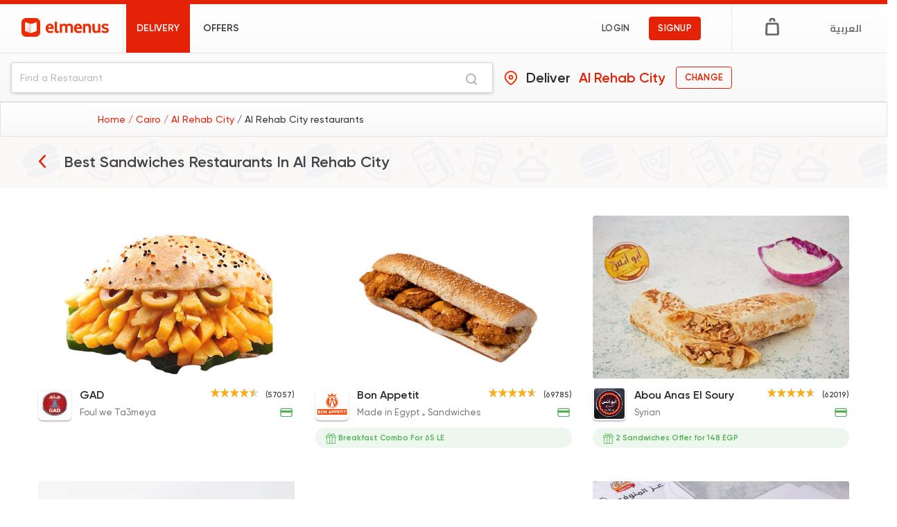

--- FILE ---
content_type: text/html; charset=utf-8
request_url: https://elmenus.com/cairo/delivery/al-rehab-city/dishes-sandwiches
body_size: 145812
content:
<!DOCTYPE html>

  <html lang="en">

    
  <head>
  
  
    <!-- Required meta tags -->
<meta charset="utf-8">
<meta http-equiv="Content-Type" content="text/html; charset=utf-8">
<meta name="viewport" content="width=device-width, initial-scale=1, shrink-to-fit=no">


<link rel="preconnect" href="//fonts.googleapis.com" crossorigin>
<link rel="preconnect" href="https://s3-eu-west-1.amazonaws.com/elmenusv5" crossorigin>
<link rel="preconnect" href="https://cdnjs.cloudflare.com/ajax/libs" crossorigin>


  <title>Discover and Order sandwiches Online in Al Rehab City Cairo</title>
<meta property="og:title" content="Discover and Order sandwiches Online in Al Rehab City Cairo">
  

<meta property="og:site_name" content="elmenus">
<meta property="og:type" content="website">
<meta property="og:image" content="https://www.elmenus.com/public/img/elmenus.png">
<meta property="og:image:type" content="image/png" />
<meta property="og:image:width" content="150" />
<meta property="og:image:height" content="150" />
<link rel="stylesheet" href="/public/css/bootstrap.min.css">


<meta name="description" content="Looking for sandwiches in Maadi? Order online from the best restaurants in Al Rehab City Cairo and get fresh sandwiches delivered to your door ">
<meta property="og:description" content="Looking for sandwiches in Maadi? Order online from the best restaurants in Al Rehab City Cairo and get fresh sandwiches delivered to your door ">




<!-- OpenGraph canonical URL -->
<meta property="og:url" content="https://www.elmenus.com/cairo/delivery/al-rehab-city/dishes-sandwiches" />

<!-- Facebook App ID -->
<meta property="fb:app_id" content="130949746951756" />

<!-- iOS App Links -->
<meta property="al:ios:app_store_id" content="843479108" />
<meta property="al:ios:app_name" content="elmenus" />
<meta property="al:ios:url" content="elmenus://" />

<!-- Android App Links -->
<meta property="al:android:package" content="com.elmenus.app" />
<meta property="al:android:app_name" content="elmenus" />
<meta property="al:android:url" content="elmenus://" />

<!-- Web fallback -->
<meta property="al:web:url" content="https://www.elmenus.com/cairo/delivery/al-rehab-city/dishes-sandwiches" />
<meta property="al:web:should_fallback" content="true" />


<link rel="stylesheet" href="https://cdnjs.cloudflare.com/ajax/libs/vue-select/3.4.0/vue-select.css">
<link rel="stylesheet" href="https://unpkg.com/glider-js@1.6.0/glider.min.css" />
<!-- <link rel="stylesheet" href="https://cdn.jsdelivr.net/npm/notyf@3/notyf.min.css"> -->
<link rel="apple-touch-icon" sizes="180x180" href="/public/img/favicons/apple-touch-icon.png">
<link rel="icon" type="image/png" sizes="48x48" href="/public/img/favicons/favicon-48x48.png">
<link rel="manifest" href="/public/img/favicons/site.webmanifest">
<link rel="mask-icon" href="/public/img/favicons/safari-pinned-tab.svg" color="#E32207">
<meta name="msapplication-TileColor" content="#da532c">
<meta name="theme-color" content="#E32207">
<meta name="apple-mobile-web-app-capable" content="yes">
<link href="/public/img/splashscreens/iphone5_splash.png" media="(device-width: 320px) and (device-height: 568px) and (-webkit-device-pixel-ratio: 2)" rel="apple-touch-startup-image" />
<link href="/public/img/splashscreens/iphone6_splash.png" media="(device-width: 375px) and (device-height: 667px) and (-webkit-device-pixel-ratio: 2)" rel="apple-touch-startup-image" />
<link href="/public/img/splashscreens/iphoneplus_splash.png" media="(device-width: 621px) and (device-height: 1104px) and (-webkit-device-pixel-ratio: 3)" rel="apple-touch-startup-image" />
<link href="/public/img/splashscreens/iphonex_splash.png" media="(device-width: 375px) and (device-height: 812px) and (-webkit-device-pixel-ratio: 3)" rel="apple-touch-startup-image" />
<link href="/public/img/splashscreens/iphonexr_splash.png" media="(device-width: 414px) and (device-height: 896px) and (-webkit-device-pixel-ratio: 2)" rel="apple-touch-startup-image" />
<link href="/public/img/splashscreens/iphonexsmax_splash.png" media="(device-width: 414px) and (device-height: 896px) and (-webkit-device-pixel-ratio: 3)" rel="apple-touch-startup-image" />
<link href="/public/img/splashscreens/ipad_splash.png" media="(device-width: 768px) and (device-height: 1024px) and (-webkit-device-pixel-ratio: 2)" rel="apple-touch-startup-image" />
<link href="/public/img/splashscreens/ipadpro1_splash.png" media="(device-width: 834px) and (device-height: 1112px) and (-webkit-device-pixel-ratio: 2)" rel="apple-touch-startup-image" />
<link href="/public/img/splashscreens/ipadpro3_splash.png" media="(device-width: 834px) and (device-height: 1194px) and (-webkit-device-pixel-ratio: 2)" rel="apple-touch-startup-image" />
<link href="/public/img/splashscreens/ipadpro2_splash.png" media="(device-width: 1024px) and (device-height: 1366px) and (-webkit-device-pixel-ratio: 2)" rel="apple-touch-startup-image" />
<!-- Start SmartBanner configuration -->

<meta name="smartbanner:title"
  content="Bon Appetit from elmenus!">
<meta name="smartbanner:button" content="Download">
<meta name="smartbanner:author"
  content="Discover thousands of restaurants and order the food you will love!">

<meta name="smartbanner:price" content="">
<meta name="smartbanner:price-suffix-apple" content=" ">
<meta name="smartbanner:price-suffix-google" content=" ">
<meta name="smartbanner:icon-apple" content="/public/img/app-install-icon.png">
<meta name="smartbanner:icon-google" content="/public/img/app-install-icon.png">
<meta name="smartbanner:button" content="Download">
<meta name="smartbanner:disable-positioning" content="true">
<meta name="smartbanner:button-url-apple" content="https://elmenus.page.link/3qgU">
<meta name="smartbanner:button-url-google" content="https://elmenus.page.link/3qgU">
<meta name="smartbanner:enabled-platforms" content="android,ios">
<meta name="smartbanner:append-to-selector" content="android,ios">
<meta name="smartbanner:icon-apple" content="/public/img/newLogo.svg">
<meta name="smartbanner:icon-google" content="/public/img/newLogo.svg">

<!-- End SmartBanner configuration -->
<!--------------NEW Relic-------------->
<!-- <script src="/public/js/newRelic.js"></script> -->
<!--------------End New Relic---------->
<meta name="facebook-domain-verification" content="k3dxnpdpxxt4qtgpkh9370ldnoqxy0" />


<!-- HTML5 shim and Respond.js for IE8 support of HTML5 elements and media queries -->
<!-- WARNING: Respond.js doesn't work if you view the page via file:// -->
<!--[if lt IE 9]>
  <script src="https://oss.maxcdn.com/html5shiv/3.7.3/html5shiv.min.js"></script>
  <script src="https://oss.maxcdn.com/respond/1.4.2/respond.min.js"></script>
<![endif]-->


  <link rel="stylesheet" href="/public/main.css?v=6.51">



<link href="/public/css/fonts/Gilroy.css" rel="stylesheet">
<link href="https://fonts.googleapis.com/css?family=Open+Sans:400,600,700|Cairo:700&display=swap" rel="stylesheet">


<style>
  /* The input */
.tags-input {
    display: flex;
    flex-wrap: wrap;
    align-items: center;
}

.tags-input input {
    flex: 1;
    background: transparent;
    border: none;
}

.tags-input input:focus {
    outline: none;
}

.tags-input input[type="text"] {
    color: #495057;
}

.tags-input-wrapper-default {
    padding: .5em .25em;

    background: #fff;

    border: 1px solid transparent;
    border-radius: .25em;
    border-color: #dbdbdb;
}

.tags-input-wrapper-default.active {
    border: 1px solid #8bbafe;
    box-shadow: 0 0 0 0.2em rgba(13, 110, 253, 0.25);
    outline: 0 none;
}

/* The tag badges & the remove icon */
.tags-input span {
    margin-right: 0.3em;
}

.tags-input-remove {
    cursor: pointer;
    position: absolute;
    display: inline-block;
    right: 0.3em;
    top: 0.3em;
    padding: 0.5em;
    overflow: hidden;
}

.tags-input-remove:focus {
    outline: none;
}

.tags-input-remove:before, .tags-input-remove:after {
    content: '';
    position: absolute;
    width: 75%;
    left: 0.15em;
    background: #5dc282;
    
    height: 2px;
    margin-top: -1px;
}

.tags-input-remove:before {
    transform: rotate(45deg);
}
.tags-input-remove:after {
    transform: rotate(-45deg);
}

/* Tag badge styles */
.tags-input-badge {
    position: relative;
    display: inline-block;
    padding: 0.25em 0.4em;
    font-size: 75%;
    font-weight: 700;
    line-height: 1;
    text-align: center;
    white-space: nowrap;
    vertical-align: baseline;
    border-radius: 0.25em;
    overflow: hidden;
    text-overflow: ellipsis;
}

.tags-input-badge-pill {
    padding-right: 1.25em;
    padding-left: 0.6em;
    border-radius: 10em;
}
.tags-input-badge-pill.disabled {
    padding-right: 0.6em;
}

.tags-input-badge-selected-default {
    color: #212529;
    background-color: #f0f1f2;
}

/* Typeahead */
.typeahead-hide-btn {
    color: #999 !important;
    font-style: italic;
}

/* Typeahead - badges */
.typeahead-badges > span {
    cursor: pointer;
    margin-right: 0.3em;
}

/* Typeahead - dropdown */
.typeahead-dropdown {
    list-style-type: none;
    padding: 0;
    margin: 0;
    position: absolute;
    width: 100%;
    z-index: 1000;
}

.typeahead-dropdown li {
    padding: .25em 1em;
    cursor: pointer;
}

/* Typeahead elements style/theme */
.tags-input-typeahead-item-default {
    color: #fff;
    background-color: #343a40;
}

.tags-input-typeahead-item-highlighted-default {
    color: #fff;
    background-color: #007bff !important;
}

</style>
<!-- google sign in -->
<script src="https://apis.google.com/js/platform.js" async defer></script>
<!-- google one tap sign in -->
<!-- <script src="https://accounts.google.com/gsi/client" async defer></script> -->


<!-- Google Tag Manager -->
<script>(function (w, d, s, l, i) {
    w[l] = w[l] || []; w[l].push({
      'gtm.start':
        new Date().getTime(), event: 'gtm.js'
    }); var f = d.getElementsByTagName(s)[0],
      j = d.createElement(s), dl = l != 'dataLayer' ? '&l=' + l : ''; j.async = true; j.src =
        'https://www.googletagmanager.com/gtm.js?id=' + i + dl; f.parentNode.insertBefore(j, f);
  })(window, document, 'script', 'dataLayer', 'GTM-W8GXTGL');</script>
<!-- End Google Tag Manager -->
<!-- Anti-flicker snippet (recommended)  -->
<style>
  .async-hide {
    opacity: 0 !important
  }
</style>
<script>(function (a, s, y, n, c, h, i, d, e) {
    s.className += ' ' + y; h.start = 1 * new Date;
    h.end = i = function () { s.className = s.className.replace(RegExp(' ?' + y), '') };
    (a[n] = a[n] || []).hide = h; setTimeout(function () { i(); h.end = null }, c); h.timeout = c;
  })(window, document.documentElement, 'async-hide', 'dataLayer', 4000,
    { 'GTM-NMFZ76G': true });</script>
<!-- Global site tag (gtag.js) - Google Analytics -->
<script async src="https://www.googletagmanager.com/gtag/js?id=G-SC1ZDQGQ0G"></script>
<script async src="https://www.googletagmanager.com/gtag/js?id=G-9LM4T1QEZ3"></script>
<script>
  window.dataLayer = window.dataLayer || [];
  function gtag() { dataLayer.push(arguments); }
  gtag('js', new Date());
  gtag('config', 'G-SC1ZDQGQ0G');
  gtag('config', 'G-9LM4T1QEZ3');
</script>
<!-- End Google Analytics -->


<!-- Facebook Pixel Code -->
<script>
  !function (f, b, e, v, n, t, s) {
    if (f.fbq) return; n = f.fbq = function () {
      n.callMethod ?
        n.callMethod.apply(n, arguments) : n.queue.push(arguments)
    };
    if (!f._fbq) f._fbq = n; n.push = n; n.loaded = !0; n.version = '2.0';
    n.queue = []; t = b.createElement(e); t.async = !0;
    t.src = v; s = b.getElementsByTagName(e)[0];
    s.parentNode.insertBefore(t, s)
  }(window, document, 'script',
    'https://connect.facebook.net/en_US/fbevents.js');
  fbq('init', '754883920656320');
  fbq('track', 'PageView');
</script>
<script type="application/ld+json">
  {"@context":"http://schema.org",
  "@type":"WebSite",
  "name":"elmenus",
  "url":"https://www.elmenus.com",
  "potentialAction": [{
    "@type": "SearchAction",
    "target": {
      "@type": "EntryPoint",
      "urlTemplate": "https://www.elmenus.com/Cairo/search-{search_term_string}?q={search_term_string}"
    },
    "query-input": "required name=search_term_string"
  }]}
</script>

<noscript>
  <img height="1" width="1" src="https://www.facebook.com/tr?id=754883920656320&ev=PageView&noscript=1" />
</noscript>
<!-- End Facebook Pixel Code -->
  
  </head>
  
  <body>
<div id='dimmer'></div>
    <div class="visuallyhidden">
  <!-- inject:svg -->
  <svg xmlns="http://www.w3.org/2000/svg"><defs><clipPath id="a"><path d="M0 0h24v24H0z"/></clipPath><clipPath id="a"><path d="M0 0h24v24H0z"/></clipPath></defs><symbol id="add-location" viewBox="0 0 48 48"><g fill-rule="nonzero"><path d="M45 19.966C45 10.441 37.304 2.72 27.81 2.72c-9.494 0-17.191 7.722-17.191 17.247a17.21 17.21 0 0 0 3.932 10.978h-.01L27.81 48l13.332-17.146h-.001A17.21 17.21 0 0 0 45 19.966z"/><path d="M24.552 26.797c-3.697 0-6.695-2.977-6.695-6.649 0-3.671 2.998-6.648 6.695-6.648 3.698 0 6.696 2.977 6.696 6.648 0 3.672-2.998 6.649-6.696 6.649z"/><path d="M24.733 47.64c-.37 0-.721-.17-.95-.461L11.025 30.892a1.143 1.143 0 0 1-.061-.086A17.66 17.66 0 0 1 7 19.67C7 9.927 14.955 2 24.733 2c9.779 0 17.734 7.927 17.734 17.67a17.67 17.67 0 0 1-3.964 11.136l-12.82 16.372a1.207 1.207 0 0 1-.95.463zm-12.08-17.96l12.08 15.422 12.203-15.586a15.732 15.732 0 0 0 3.59-9.992c0-8.677-7.085-15.736-15.793-15.736-8.708 0-15.792 7.059-15.792 15.736 0 3.65 1.282 7.207 3.611 10.016.037.045.071.092.101.14z"/><path d="M36.595 1L39 3.542 6.405 38 4 35.458z"/><path d="M39.595 4L42 6.542 9.405 41 7 38.458z"/></g></symbol><symbol id="add-photo" viewBox="0 0 44 29"><path d="M37.053 20.533v-1.977a.992.992 0 0 0-1.984 0v1.977h-1.983a.992.992 0 0 0 0 1.985h1.983v1.988a.992.992 0 0 0 1.984 0v-1.988h1.983a.992.992 0 0 0 0-1.985h-1.983zm-.567-10.13H34.34V7.527c0-3.087-2.265-5.383-5.38-5.383H7.542c-3.119 0-5.395 2.277-5.395 5.37v12.864c0 3.144 2.23 5.363 5.366 5.363H24.66v2.145H7.512C3.208 27.887 0 24.725 0 20.38V7.515C0 3.253 3.221 0 7.541 0h21.42c4.357 0 7.525 3.314 7.525 7.528v2.874zm-18.243-5.04c4.728 0 8.585 3.855 8.585 8.58 0 4.727-3.857 8.581-8.585 8.581-4.729 0-8.585-3.854-8.585-8.58s3.856-8.581 8.585-8.581zm0 2.145a6.421 6.421 0 0 0-6.439 6.436 6.421 6.421 0 0 0 6.439 6.435 6.421 6.421 0 0 0 6.439-6.435 6.421 6.421 0 0 0-6.439-6.436zM30.047 4.29a2.146 2.146 0 1 1 .002 4.291 2.146 2.146 0 0 1-.002-4.29zm4.062 24.713c-4.004 0-5.987-1.557-5.987-5.426v-4.039c0-3.937 2.018-5.945 5.95-5.945h3.993c3.965 0 5.935 1.992 5.935 5.945v3.973c0 3.947-1.978 5.492-5.935 5.492h-3.956z" fill-rule="evenodd"/></symbol><symbol id="angle-down" viewBox="0 0 8 8"><path d="M6.616 3.25a.784.784 0 0 1 .956-.15.8.8 0 0 1 .4.91.983.983 0 0 1-.234.404c-.162.17-.291.304-.611.631l-.106.108-.102.105-.25.255-.248.256-.05.05L4.58 7.66c-.224.23-.476.33-.77.264a.828.828 0 0 1-.41-.226c-.271-.28-.485-.503-1.01-1.052l-.172-.182-.162-.169a1352.937 1352.937 0 0 0-1.8-1.878c-.205-.214-.295-.47-.24-.75a.795.795 0 0 1 .54-.62c.299-.1.606-.023.825.205l1.011 1.055.093.097.08.085.607.636.014.014.136.143.135.142.084.088.084.088.042.044.305.32L6.616 3.25z" fill-rule="nonzero"/></symbol><symbol id="angle-left" viewBox="0 0 8 16"><path d="M6.951 16c.232 0 .49-.106.696-.289.438-.394.438-1.051.051-1.471L2.436 8.51l5.288-5.73a1.086 1.086 0 0 0-.05-1.5c-.438-.394-1.083-.369-1.47.052L.271 7.772c-.361.421-.361 1.051 0 1.446l5.933 6.44a.952.952 0 0 0 .747.342"/></symbol><symbol id="angle-right" viewBox="0 0 8 16"><path d="M1.049 16a.952.952 0 0 0 .747-.342l5.933-6.44c.361-.394.361-1.024 0-1.446l-5.933-6.44C1.41.913.765.887.326 1.28a1.085 1.085 0 0 0-.051 1.498l5.288 5.73L.301 14.24c-.387.42-.387 1.077.052 1.472.206.183.464.289.696.289" fill-rule="evenodd"/></symbol><symbol id="arrow-left" viewBox="0 0 22 19"><path d="M20.619 8.448H3.879l7.218-6.59a1.032 1.032 0 0 0 0-1.542c-.46-.421-1.075-.421-1.536 0L.346 8.729a1.032 1.032 0 0 0 0 1.542l9.215 8.413c.461.421 1.228.421 1.69 0 .46-.42.46-.981 0-1.402l-7.22-6.73h16.741c.614 0 1.228-.42 1.228-1.121-.306-.562-.767-1.123-1.38-.983h-.001z" fill-rule="nonzero"/></symbol><symbol id="arrow-right" viewBox="0 0 14 12"><path d="M8.002 0l-.786.785L11.87 5.44H0V6.56h11.87l-4.654 4.654L8 12l6-6z" fill-rule="evenodd"/></symbol><symbol id="bag" viewBox="0 0 20 26"><path d="M13.133 5.966c-.845 0-1.492-.63-1.492-1.454 0-.874-.746-1.601-1.642-1.601s-1.642.727-1.642 1.601c0 .824-.646 1.454-1.492 1.454-.845 0-1.492-.63-1.492-1.454C5.374 2.039 7.463 0 10.002 0c2.536 0 4.628 2.037 4.628 4.512-.003.777-.7 1.454-1.497 1.454zM16.765 26H3.233A3.211 3.211 0 0 1 0 22.895v-.047l.498-12.612c0-1.698 1.443-3.105 3.233-3.105h12.586c1.742 0 3.185 1.407 3.185 3.105L20 22.848v.047C19.998 24.593 18.557 26 16.765 26zM3.031 21.664c-.064 1.189.952 1.395 1.224 1.426.697.079 11.223 0 11.455 0 .476 0 1.295-.02 1.235-1.135 0 0-.161-4.711-.37-10.609-.038-1.088-.594-1.351-1.479-1.351-.727 0-7.757-.003-9.879 0-1.726.002-1.713.704-1.774 1.809-.063 1.106-.397 9.574-.412 9.86z"/></symbol><symbol id="bell" viewBox="0 0 24 24"><g clip-path="url(#a)"><path d="M12 19c-.981 0-1.783-.731-1.783-1.827h3.566C13.783 18.178 12.981 19 12 19zm6.24-7.402l1.069 2.375c.268.548.268 1.187-.089 1.735-.356.457-.891.822-1.515.822H6.295c-.624 0-1.159-.365-1.515-.913-.357-.548-.357-1.279-.089-1.827l1.069-2.1V7.306c0-3.196 2.318-5.845 5.349-6.301V.913c0-.548.356-.913.891-.913s.891.365.891.913c3.031.457 5.349 3.105 5.349 6.302v4.383zM6.295 14.612h11.41l-1.159-2.374c-.089-.092-.089-.183-.089-.366V7.306c0-2.557-1.961-4.566-4.457-4.566-2.496 0-4.457 2.009-4.457 4.566v4.566c0 .183 0 .366-.089.457l-1.159 2.283z" fill-rule="evenodd"/></g></symbol><symbol id="business-suitcase" viewBox="0 0 16 16"><rect x="1" y="3.745" width="14" height="10.982" rx="3" stroke="#063EF9" stroke-width="1.5"/><path d="M10.546 3.745V3a2 2 0 0 0-2-2H7.454a2 2 0 0 0-2 2v.745M1 9.236s3.111 2.06 7 2.06 7-2.06 7-2.06" stroke="#063EF9" stroke-width="1.5"/><path d="M7.364 7.864h1.272" stroke="#063EF9" stroke-width="1.5" stroke-linecap="round" stroke-linejoin="round"/></symbol><symbol id="cards-view" viewBox="0 0 24 24"><path d="M20.38 13.092h-6.728a.56.56 0 0 0-.56.56v6.728c0 .31.25.56.56.56h6.728c.31 0 .56-.25.56-.56v-6.728a.56.56 0 0 0-.56-.56zM20.38 3h-6.728a.56.56 0 0 0-.56.56v6.728c0 .31.25.561.56.561h6.728c.31 0 .56-.25.56-.56V3.56a.56.56 0 0 0-.56-.56zM10.288 3H3.561A.56.56 0 0 0 3 3.56v6.728c0 .31.251.561.56.561h6.728c.31 0 .561-.25.561-.56V3.56a.56.56 0 0 0-.56-.56zm0 10.092H3.561a.56.56 0 0 0-.561.56v6.728c0 .31.251.56.56.56h6.728c.31 0 .561-.25.561-.56v-6.728a.56.56 0 0 0-.56-.56z" fill-rule="nonzero"/></symbol><symbol id="caret-down" viewBox="0 0 9 5"><path fill-rule="evenodd" d="M4.397 4.762a.76.76 0 0 1-.54-.224L.622 1.3A.763.763 0 0 1 1.158 0h6.478a.762.762 0 0 1 .537 1.301L4.937 4.538a.761.761 0 0 1-.54.224"/></symbol><symbol id="caret-left" viewBox="0 0 24 24"><path d="M9.619 11.619c0-.202.079-.394.224-.539l3.237-3.237a.762.762 0 0 1 1.301.537v6.478a.761.761 0 0 1-1.301.537l-3.237-3.237a.757.757 0 0 1-.224-.539"/></symbol><symbol id="caret-right" viewBox="0 0 24 24"><path d="M15.381 11.619a.758.758 0 0 1-.224.539l-3.237 3.237a.762.762 0 0 1-1.301-.537V8.381a.761.761 0 0 1 1.301-.537l3.237 3.237a.754.754 0 0 1 .224.538"/></symbol><symbol id="check-mark-circle" viewBox="0 0 16 16"><path d="M13.341 3.475a7 7 0 1 0 .92 1.393l-6.17 5.937a.85.85 0 0 1-1.127-.037L4.248 8.165a.81.81 0 0 1 0-1.167.84.84 0 0 1 1.156 0l2.138 2.057 5.8-5.58z" fill-rule="evenodd"/></symbol><symbol id="check-mark" viewBox="0 0 48 48"><path d="M24.5 0C11.541 0 1 10.541 1 23.5S11.541 47 24.5 47 48 36.459 48 23.5 37.459 0 24.5 0zm13.026 18.713L22.517 33.72a2.472 2.472 0 0 1-1.734.718v1.016l-.022-1.016a2.471 2.471 0 0 1-1.745-.75l-7.572-7.846a2.454 2.454 0 0 1 3.531-3.408l5.837 6.05L34.055 15.24a2.44 2.44 0 0 1 1.735-.718 2.456 2.456 0 0 1 1.737 4.19z" fill-rule="nonzero"/></symbol><symbol id="checkmark" viewBox="0 0 16 16"><path d="M13.213 3.288a1.083 1.083 0 0 1 1.471 0 1 1 0 0 1 0 1.458l-8.478 8.01a1.096 1.096 0 0 1-1.434-.046L1.316 9.456a1 1 0 0 1 0-1.458 1.083 1.083 0 0 1 1.471 0l2.721 2.571 7.705-7.28z" fill-rule="evenodd"/></symbol><symbol id="clock" viewBox="0 0 32 32"><path d="M16 0c8.837 0 16 7.163 16 16 0 8.835-7.163 16-16 16S0 24.835 0 16C0 7.163 7.163 0 16 0zm0 1.829C8.173 1.829 1.829 8.173 1.829 16c0 7.826 6.344 14.171 14.171 14.171 7.827 0 14.171-6.345 14.171-14.171 0-7.827-6.344-14.171-14.171-14.171zm0 4.655c.59 0 .96.393.96.983v8.684h7.573c.59 0 1.033.326 1.033.916 0 .59-.443.953-1.033.953h-8.46c-.59 0-1.067-.477-1.067-1.067V7.467c0-.59.404-.983.994-.983z" fill-rule="nonzero"/></symbol><symbol id="close" viewBox="0 0 30 30"><filter y="-9.8%" x="-13.7%" height="127.3%" filterUnits="objectBoundingBox" id="a" width="127.3%"><feOffset dy="1" result="shadowOffsetOuter1" in="SourceAlpha"/><feGaussianBlur stdDeviation="1" result="shadowBlurOuter1" in="shadowOffsetOuter1"/><feColorMatrix values="0 0 0 0 0 0 0 0 0 0 0 0 0 0 0 0 0 0 0.3 0" in="shadowBlurOuter1"/></filter><path d="M11.932 15.976c-.061-.042-.131-.075-.182-.127-2.649-2.649-5.296-5.3-7.943-7.95-.812-.813-.809-1.702.008-2.52l1.598-1.6c.764-.763 1.68-.765 2.438-.006l7.941 7.952c.062.062.111.138.181.224.093-.089.156-.147.217-.207l8.021-8.03c.674-.675 1.607-.688 2.289-.02.591.579 1.176 1.165 1.755 1.756.691.707.679 1.643-.023 2.346-2.657 2.662-5.315 5.322-7.974 7.983-.062.062-.132.117-.263.232.112.077.207.124.278.194 1.684 1.67 3.365 3.343 5.047 5.015.974.969 1.95 1.937 2.923 2.907.729.727.746 1.635.031 2.376a67.969 67.969 0 0 1-1.739 1.741c-.737.712-1.651.692-2.375-.033-2.653-2.655-5.306-5.311-7.957-7.968-.062-.062-.105-.142-.172-.236l-.738.752-2.839 2.866c-1.514 1.527-3.027 3.053-4.543 4.578-.789.794-1.694.794-2.487.004-.55-.548-1.101-1.093-1.644-1.648-.65-.665-.722-1.511-.195-2.182.059-.075.128-.143.195-.211 2.647-2.651 5.294-5.302 7.943-7.95.062-.062.148-.099.223-.147a1.062 1.062 0 0 0-.014-.091" filter="url(#a)" transform="translate(-1 -2)"/><path d="M10.932 13.976c-.061-.042-.131-.075-.182-.127-2.649-2.649-5.296-5.3-7.943-7.95-.812-.813-.809-1.702.008-2.52l1.598-1.6c.764-.763 1.68-.765 2.438-.006l7.941 7.952c.062.062.111.138.181.224.093-.089.156-.147.217-.207l8.021-8.03c.674-.675 1.607-.688 2.289-.02.591.579 1.176 1.165 1.755 1.756.691.707.679 1.643-.023 2.346-2.657 2.662-5.315 5.322-7.974 7.983-.062.062-.132.117-.263.232.112.077.207.124.278.194 1.684 1.67 3.365 3.343 5.047 5.015.974.969 1.95 1.937 2.923 2.907.729.727.746 1.635.031 2.376a67.969 67.969 0 0 1-1.739 1.741c-.737.712-1.651.692-2.375-.033-2.653-2.655-5.306-5.311-7.957-7.968-.062-.062-.105-.142-.172-.236l-.738.752-2.839 2.866c-1.514 1.527-3.027 3.053-4.543 4.578-.789.794-1.694.794-2.487.004-.55-.548-1.101-1.093-1.644-1.648-.65-.665-.722-1.511-.195-2.182.059-.075.128-.143.195-.211 2.647-2.651 5.294-5.302 7.943-7.95.062-.062.148-.099.223-.147a1.062 1.062 0 0 0-.014-.091"/></symbol><symbol id="collection" viewBox="0 0 20 20"><g><path d="M2 4H0v14c0 1.1.9 2 2 2h14v-2H2V4z"/><path d="M18 0H6C4.9 0 4 .9 4 2v12c0 1.1.9 2 2 2h12c1.1 0 2-.9 2-2V2c0-1.1-.9-2-2-2z"/></g></symbol><symbol id="company" viewBox="0 0 16 16"><path d="M12.815 4.102v-1.07a.422.422 0 0 0-.412-.412h-1.04V.413A.422.422 0 0 0 10.95 0L6.264 0h-1.4a.422.422 0 0 0-.412.412v2.207h-1.04A.422.422 0 0 0 3 3.031v11.557c0 .22.192.412.412.412h8.99c.216 0 .413-.092.413-.412V4.102zM5.65 1.2h4.508v1.391l-4.508.001V1.2zm2.765 12.618H7.403V11.44h1.012v2.378zm3.19-9.304v9.29H9.5v-3.03a.422.422 0 0 0-.412-.413h-2.36a.422.422 0 0 0-.413.412v3.032H4.2V3.792h7.405v.722z" fill-rule="evenodd"/></symbol><symbol id="credit" viewBox="0 0 16 17"><path d="M1 5.016c0-1.104.897-2 2.006-2h9.988c1.108 0 2.006.888 2.006 2v6c0 1.105-.897 2-2.006 2H3.006a1.998 1.998 0 0 1-2.006-2v-6zm1 .728h12v-.728c0-.556-.446-1-1.006-1H3.006c-.557 0-1.006.448-1.006 1v.728zm0 2.273v3.05c0 .556.446 1 1.006 1h9.988c.557 0 1.006-.448 1.006-1v-3.05H2z" fill-rule="evenodd"/></symbol><symbol id="deal" viewBox="0 0 16 16"><path d="M13.137 4.13c.532.3.864.86.863 1.46v4.816c0 .6-.33 1.16-.863 1.46l-4.274 2.408a1.765 1.765 0 0 1-1.726 0l-4.274-2.408c-.532-.3-.863-.86-.863-1.46V5.59c0-.6.33-1.16.863-1.46l4.274-2.409a1.796 1.796 0 0 1 1.727 0l4.273 2.41zm-2.958 1.606l-4.97 3.75a.481.481 0 0 0-.09.686.507.507 0 0 0 .703.088l4.97-3.749a.481.481 0 0 0 .09-.687.51.51 0 0 0-.703-.088zM6.946 7.344c.373 0 .724-.142.987-.4a1.339 1.339 0 0 0 0-1.928 1.404 1.404 0 0 0-.987-.4c-.373 0-.724.143-.988.4s-.409.6-.409.964c0 .365.145.707.41.964.263.258.614.4.987.4zm2.108 1.308c-.373 0-.724.142-.987.4a1.339 1.339 0 0 0 0 1.928c.264.258.614.399.987.399.374 0 .724-.142.988-.4a1.339 1.339 0 0 0 0-1.928 1.405 1.405 0 0 0-.988-.399z" fill-rule="evenodd"/></symbol><symbol id="delivery-icon" viewBox="0 0 35 35"><path fill-rule="evenodd" clip-rule="evenodd" d="M16.954 5.998c-2.452 1.25-.503 4.423 1.676 3.367 2.307-1.12.603-4.528-1.676-3.367zm2.415 13.69l-5.411-1.92c-.223-.904-.019-1.99.179-3.039.06-.324.121-.645.168-.956.063-.415.112-.787.157-1.12.3-2.258.364-2.736 2.597-2.332 1.017.185 2.325 1.765 3.14 2.75.128.155.245.296.346.414.445-.087.926-.273 1.39-.452 1.25-.484 2.37-.918 2.291.785-.385.292-2.842 1.205-3.333 1.296-.994.183-1.413-.244-1.863-.702-.122-.124-.246-.25-.385-.368-.133-.113-.202-.179-.246-.22a.598.598 0 0 0-.074-.065c-.027-.017-.057-.03-.126-.056a9.735 9.735 0 0 1-.266-.108l-.435 3.076c.175.066.376.136.594.213 1.355.474 3.336 1.168 3.416 2.35.047.708-.93 4.582-1.146 5.292-2.118.425-2.045.119-1.59-1.805.176-.748.41-1.742.597-3.032zm5.177-.304l-1.367-4.271 1.168-.439.407.615c.677-.4 1.728-.333 1.94.605.182.798-.26 1.073-.717 1.356a3.311 3.311 0 0 0-.436.305c.107.19.17.37.228.534.108.306.197.559.508.73.118.066.318.12.57.187.87.233 2.356.63 3.203 2.254-.633.604-1.012.427-1.558.17a4.28 4.28 0 0 0-.907-.336c-2.646-.596-5.028.916-5.363 4.226l-.175.81-6.283-.007c-.4-.482-.77-1.041-1.143-1.605-.785-1.187-1.584-2.394-2.708-2.942-2.718-1.325-4.557.451-5.382 1.248-.173.166-.301.29-.384.334-.193-1.812.252-2.929 1.066-4.048a552.11 552.11 0 0 1 4.11-.004h.005l1.259.001c.354 0 .703-.014 1.043-.028 1.441-.059 2.698-.11 3.306.998-.202.382-1.357 1.205-1.897 1.465l1.598 3.594 4.252-.052c.917-2.987 1.604-3.85 3.657-5.7zM4.34 12.804c0 .431-.005.841-.01 1.237-.018 1.332-.033 2.513.164 3.9 1.08.37 7.158.425 8.098-.044.246-.806.213-2.728.189-4.133-.006-.365-.012-.695-.012-.96 0-1.075-.328-1.297-1.402-1.297H5.786c-1.142 0-1.446.131-1.446 1.296zm24.32 13.023c-.809 2.478-4.982 1.597-4.1-1.24.791-2.552 4.931-1.3 4.1 1.24zM25.53 21.9c-4.681 1.406-2.378 8.206 2.284 6.679 1.516-.497 2.957-2.338 2.234-4.467-.527-1.546-2.325-2.87-4.519-2.212zM9.494 23.25c2.778-.716 3.733 3.358 1.06 3.997-2.793.667-3.884-3.268-1.06-3.997zm-.482-1.415c-4.579 1.28-2.764 8.004 1.95 6.82 1.634-.41 3.044-2.19 2.573-4.26-.373-1.639-2.418-3.148-4.523-2.56z"/></symbol><symbol id="discount-icon" viewBox="0 0 1000 1000"><path d="M963.8 216.2H809.2c8.1-10.7 14.4-22.7 18.9-35.8 4.5-13.1 6.8-26.9 6.8-41.3 0-17.8-3.4-34.5-10.1-50.1-6.7-15.6-15.9-29.3-27.4-41s-25.3-21-41-27.7c-15.8-6.7-32.6-10.1-50.4-10.1-17.8 0-34.8 3.1-51.1 9.3s-31.3 13.9-45.1 23.2-26.2 19.1-37.3 29.7c-11.1 10.6-20.3 20.1-27.7 28.5-8.7 10.1-17 20.6-24.7 31.5-7.7 10.9-14.4 21.6-20.1 32-6-10.4-12.8-21.1-20.4-32-7.6-10.9-15.9-21.4-24.9-31.5-7.4-8.4-16.5-17.9-27.4-28.5-10.9-10.6-23.2-20.5-37-29.7s-28.8-17-45.1-23.2c-16.3-6.2-33.5-9.3-51.6-9.3-17.8 0-34.5 3.4-50.1 10.1-15.6 6.7-29.3 15.9-41 27.7s-21 25.4-27.7 41c-6.7 15.6-10.1 32.3-10.1 50.1 0 14.4 2.3 28.2 6.8 41.3 4.5 13.1 11 25 19.4 35.8H35.7c-7.1 0-13.1 2.5-18.1 7.6-5 5-7.6 11.2-7.6 18.6V397c0 7.1 2.5 13.1 7.6 18.1 5 5 11.1 7.6 18.1 7.6h25.7v490c0 21.2 7.6 39.3 22.7 54.4 15.1 15.1 33.4 22.7 54.9 22.7h722.2c21.2 0 39.3-7.6 54.4-22.7 15.1-15.1 22.7-33.2 22.7-54.4v-490H964c7.4 0 13.6-2.5 18.6-7.6 5-5 7.6-11.1 7.6-18.1V242.4c0-7.4-2.5-13.6-7.6-18.6-5.2-5.1-11.4-7.6-18.8-7.6zm-380.2-81.6c20.1-23.2 41-41.1 62.4-53.9s41.5-19.1 59.9-19.1c21.5 0 39.8 7.6 54.9 22.7s22.7 33.4 22.7 54.9c0 21.2-7.6 39.3-22.7 54.4s-33.4 22.7-54.9 22.7H532.2c4.4-11.4 10.9-24.3 19.6-38.5s19.4-28.7 31.8-43.2zm-6.5 803.8H422.4V268.1H577v670.3h.1zM216.5 139.2c0-21.5 7.6-39.8 22.7-54.9s33.2-22.7 54.4-22.7c18.8 0 38.9 6.4 60.2 19.1s42.1 30.7 62.2 53.9c12.4 14.4 23.1 28.8 32 43.1 8.9 14.3 15.5 27.1 19.9 38.5H293.5c-21.2 0-39.3-7.6-54.4-22.7s-22.6-33.2-22.6-54.3zM61.4 268.1h309.7v103.2H61.4V268.1zm51.8 644.6v-490H371v515.7H138.9c-7.1 0-13.1-2.5-18.1-7.6-5-5-7.6-11.1-7.6-18.1zm773.6 0c0 7-2.5 13.1-7.6 18.1-5 5-11.1 7.6-18.1 7.6H628.9V422.7h257.8v490h.1zm51.3-541.4H628.9V268.1h309.2v103.2z"/></symbol><symbol id="dish" viewBox="0 0 56 56"><path d="M52.196 38.732a1.201 1.201 0 0 1 0 2.4H4.2a1.2 1.2 0 1 1 0-2.4h3.244c.593-10.388 8.847-18.754 19.185-19.528a2.39 2.39 0 0 1-.831-1.804c0-1.323 1.076-2.4 2.4-2.4 1.323 0 2.4 1.077 2.4 2.4 0 .723-.329 1.364-.834 1.804 10.338.776 18.595 9.14 19.187 19.528h3.245zm-24-17.193c-9.735 0-17.726 7.609-18.346 17.193h36.695c-.623-9.584-8.613-17.193-18.35-17.193zm15.398 13.909a1.2 1.2 0 1 1-2.304.67 13.634 13.634 0 0 0-10.011-9.469 1.2 1.2 0 1 1 .538-2.337 16.037 16.037 0 0 1 11.777 11.136z" fill-rule="nonzero"/></symbol><symbol id="dislike" viewBox="0 0 24 24"><path d="M13.815 5.924H7.014c-.458 0-.884.128-1.259.38a2.028 2.028 0 0 0-.804 1.038l-2.285 5.313a2.256 2.256 0 0 0-.166.847v1.537c0 .608.23 1.146.671 1.573a2.21 2.21 0 0 0 1.576.643h3.897l-.56 2.632-.016.147v.256c0 .5.174.943.515 1.288l1.333 1.345 5.486-5.555c.437-.476.659-1.005.659-1.58V8.177c0-.604-.227-1.143-.66-1.581a2.183 2.183 0 0 0-1.586-.672zm.801 9.865c0 .206-.08.397-.266.599l-4.436 4.491-.299-.302c-.07-.07-.102-.152-.102-.286v-.182l.912-4.285H4.746a.764.764 0 0 1-.565-.235.713.713 0 0 1-.236-.55v-1.537c0-.106.019-.206.059-.306L6.3 7.853a.658.658 0 0 1 .267-.365.764.764 0 0 1 .446-.133h6.802c.214 0 .386.073.554.243a.773.773 0 0 1 .247.579v7.612zM18.505 5.924c-.969 0-1.755.778-1.755 1.737v6.677c0 .96.786 1.737 1.755 1.737H21.5V5.924h-2.995z"/></symbol><symbol id="exclamation-circle-line" viewBox="0 0 16 16"><path d="M8 .5a7.5 7.5 0 1 1 0 15 7.5 7.5 0 0 1 0-15zm0 1a6.5 6.5 0 1 0 0 13 6.5 6.5 0 0 0 0-13zm.981 4.909v5.048l.9.083v.816H6.261v-.816l.887-.083V7.378l-.863-.083v-.792L8.98 6.41zM7.917 3.583c.674 0 1.088.331 1.088 1.029 0 .603-.331 1.04-1.111 1.04-.863 0-1.1-.544-1.1-1.029 0-.555.308-1.04 1.123-1.04z" fill-rule="evenodd"/></symbol><symbol id="exclamation-circle" viewBox="0 0 20 20"><path d="M10 20C4.477 20 0 15.523 0 10S4.477 0 10 0s10 4.477 10 10-4.477 10-10 10zm.007-16.846c-.988 0-1.797.797-1.797 1.784l.367 6.429c0 .784.634 1.43 1.43 1.43.784 0 1.418-.646 1.418-1.43l.366-6.429a1.79 1.79 0 0 0-1.784-1.784zm0 10.706c-.988 0-1.797.797-1.797 1.784a1.79 1.79 0 1 0 3.581 0 1.79 1.79 0 0 0-1.784-1.784z" fill-rule="evenodd"/></symbol><symbol id="facebook" viewBox="0 0 24 24"><path d="M20.755 0H3.232A3.232 3.232 0 0 0 0 3.232v17.523a3.232 3.232 0 0 0 3.232 3.233h8.642l.015-8.572H9.662a.525.525 0 0 1-.526-.523l-.01-2.764a.525.525 0 0 1 .525-.527h2.223v-2.67c0-3.098 1.892-4.785 4.656-4.785h2.268c.29 0 .526.235.526.525v2.33c0 .29-.235.525-.525.526h-1.392c-1.503 0-1.794.715-1.794 1.763v2.311h3.302c.315 0 .56.275.522.587l-.327 2.763a.525.525 0 0 1-.522.464h-2.96l-.015 8.572h5.142a3.232 3.232 0 0 0 3.232-3.232V3.233A3.232 3.232 0 0 0 20.755 0z" fill-rule="nonzero"/></symbol><symbol id="fb" viewBox="0 0 60 60"><g fill-rule="evenodd"><path d="M2.996 0h54.008A2.993 2.993 0 0 1 60 2.996v54.008A2.993 2.993 0 0 1 57.004 60H2.996A2.993 2.993 0 0 1 0 57.004V2.996A2.993 2.993 0 0 1 2.996 0z"/><path d="M25.462 47.314V30h-3.519v-5.74h3.52v-3.47c0-4.682 1.399-8.058 6.525-8.058h6.098v5.727h-4.294c-2.15 0-2.64 1.43-2.64 2.926v2.875h6.617L36.866 30h-5.714v17.315h-5.69z"/></g></symbol><symbol id="feature-star-o" viewBox="0 0 19 18"><path d="M15.013 11.646l.646 5.507a.755.755 0 0 1-.196.6.77.77 0 0 1-.586.247.77.77 0 0 1-.296-.072L9.5 15.62l-5.08 2.308a.77.77 0 0 1-.768-.075c-.222-.16-.342-.428-.266-.79l-.044.09.646-5.507-3.786-4.08a.752.752 0 0 1-.165-.745c.084-.26.303-.455.494-.468l.08-.043 5.484-1.093L8.835.384a.766.766 0 0 1 1.33 0l2.741 4.834 5.485 1.092a.762.762 0 0 1 .565.998l-.086.114-3.857 4.224zm-1.56-.171a.759.759 0 0 1 .197-.6l3.106-3.344-4.496-.893a.764.764 0 0 1-.513-.373L9.5 2.303 7.253 6.265a.767.767 0 0 1-.513.373l-.188.039-4.308.853 3.106 3.346c.15.162.221.38.196.599l-.53 4.518 4.163-1.898a.775.775 0 0 1 .642 0l4.162 1.898-.53-4.518z" fill-rule="nonzero"/></symbol><symbol id="filters" viewBox="0 0 23 19"><path d="M22.083 7.46c-.004 1.507-.955 2.866-2.52 3.36v5.945c0 .547-.266.943-.75 1.08a1.01 1.01 0 0 1-1.27-.839 2.486 2.486 0 0 1-.017-.342c0-.436 0-4.36.003-5.89a3.491 3.491 0 0 1-2.395-3.334 3.486 3.486 0 0 1 2.394-3.31c-.008-.407-.007-.83 0-1.35.006-.43.223-.77.615-.94a.976.976 0 0 1 1.066.165c.239.205.355.485.354.81a269.4 269.4 0 0 0 0 1.265c1.572.496 2.524 1.866 2.52 3.38zm-2.043.002a1.435 1.435 0 0 0-1.424-1.457c-.777-.015-1.413.61-1.442 1.427-.027.768.608 1.44 1.38 1.46.824.023 1.466-.594 1.486-1.43l.315.008-.315-.008zm-18.123.003A3.482 3.482 0 0 1 4.312 4.13a24.525 24.525 0 0 1-.006-.927l.001-.138.002-.235c.003-.607.418-1.065.999-1.074.584-.01 1.021.435 1.035 1.042.01.434.01.866 0 1.294 1.408.444 2.261 1.428 2.484 2.883.262 1.708-.82 3.368-2.485 3.836l.004 3.392v.555c0 1.25 0 .929.002 1.96 0 .489-.169.848-.58 1.05-.67.33-1.435-.147-1.457-.9-.006-.196-.007.27-.004-.056l.001-.338c0-.396 0-4.674.003-5.704a3.48 3.48 0 0 1-2.394-3.305zm2.046-.024c-.002.816.622 1.45 1.425 1.452A1.423 1.423 0 0 0 6.82 7.468C6.82 6.646 6.187 6 5.387 6.003A1.429 1.429 0 0 0 3.963 7.44h-.316.316zm4.57 4.978a3.48 3.48 0 0 1 2.396-3.306c-.004-1.03-.004-1.86-.004-3.718V4.344 3.7v-.544l-.001-.338c-.002-.325-.002.14.004-.057.023-.752.788-1.229 1.457-.9.412.203.58.563.58 1.052-.001 1.03-.002.963-.002 2.213v.554c0 1.106-.002 2.006-.004 3.393 1.665.467 2.747 2.128 2.486 3.835-.223 1.455-1.077 2.44-2.485 2.884.01.428.01.61 0 1.045-.014.607-.45 1.052-1.035 1.043-.58-.01-.996-.468-1-1.075 0-.117-.003-.785.004-1.051a3.482 3.482 0 0 1-2.395-3.335zm2.047.023h-.316.316a1.429 1.429 0 0 0 1.424 1.439c.8.002 1.434-.643 1.433-1.465a1.423 1.423 0 0 0-1.432-1.426c-.802.002-1.427.637-1.425 1.452z" fill-rule="nonzero" stroke="#F3F5F5" stroke-width=".5"/></symbol><symbol id="flag-o" viewBox="0 0 14 15"><path d="M1.73 8.019v5.848c0 .74-.246 1.133-.898 1.133C.195 15 0 14.625 0 13.867V1.147C0 .517.53 0 1.19 0h7.7l.099.099v1.65h3.962c.362 0 .699.184.888.488a.95.95 0 0 1 0 1.007l-1.556 2.431 1.555 2.413c.21.322.215.713.022 1.022-.167.302-.521.492-.89.492H4.389l-.099-.099V8.02H1.73zm9.987-.087l-1.415-2.204v-.106l1.415-2.204H8.99V7.92l-.013.012h2.741zM1.73 6.35h5.55V1.67h-5.55v4.68z" fill-rule="nonzero"/></symbol><symbol id="flag" viewBox="0 0 14 15"><path d="M1.73 8.019v5.848c0 .74-.246 1.133-.898 1.133C.195 15 0 14.625 0 13.867V1.147C0 .517.53 0 1.19 0h7.7l.099.099v1.65h3.962c.362 0 .699.184.888.488a.95.95 0 0 1 0 1.007l-1.556 2.431 1.555 2.413c.21.322.215.713.022 1.022-.167.302-.521.492-.89.492H4.389l-.099-.099V8.02H1.73z" fill-rule="nonzero"/></symbol><symbol id="flash-offer" viewBox="0 0 12 14"><path d="M6.583 1.167l-5.833 7H6l-.583 4.666 5.833-7H6l.583-4.666z" stroke="#F02A00" stroke-width="1.2" stroke-linecap="round" stroke-linejoin="round"/></symbol><symbol id="focus" viewBox="0 0 12 12"><path d="M10.763 6.6H7.8V5.4h2.963A4.802 4.802 0 0 0 6.6 1.237V3.78H5.4V1.237A4.802 4.802 0 0 0 1.237 5.4h2.426v1.2H1.237A4.802 4.802 0 0 0 5.4 10.763V7.8h1.2v2.963A4.802 4.802 0 0 0 10.763 6.6zM6 12A6 6 0 1 1 6 0a6 6 0 0 1 0 12z" fill-rule="nonzero"/></symbol><symbol id="fork-knife" viewBox="0 0 24 24"><path fill-rule="nonzero" d="M10.197 19.372c0 .898-.727 1.628-1.62 1.628-.894 0-1.62-.73-1.62-1.628V11.09A2.614 2.614 0 0 1 5 8.56V3.645a.643.643 0 1 1 1.284 0V8.56c0 .728.59 1.32 1.314 1.32.355 0 .643.289.643.646v8.846c0 .186.15.337.336.337a.337.337 0 0 0 .336-.337v-8.846c0-.357.287-.646.642-.646.724 0 1.314-.592 1.314-1.32V3.645a.643.643 0 1 1 1.284 0V8.56c0 1.203-.819 2.24-1.956 2.53v8.282zM8.24 7.577a.643.643 0 1 1-1.285 0V3.645a.643.643 0 1 1 1.285 0v3.932zm1.314.645a.643.643 0 0 1-.642-.645V3.645a.643.643 0 1 1 1.284 0v3.932a.643.643 0 0 1-.642.645zm4.248 2.304V5.61A2.607 2.607 0 0 1 16.402 3 2.607 2.607 0 0 1 19 5.611v13.76C19 20.27 18.274 21 17.38 21c-.894 0-1.62-.73-1.62-1.628v-6.316a2.614 2.614 0 0 1-1.957-2.53zm1.284 0c0 .728.59 1.32 1.315 1.32.355 0 .642.289.642.645v6.88c0 .187.15.338.336.338a.337.337 0 0 0 .336-.337V5.612c0-.73-.59-1.321-1.314-1.321-.725 0-1.315.592-1.315 1.32v4.915z"/></symbol><symbol id="grid-view" viewBox="0 0 24 24"><path d="M20.38 9.728h-3.364a.56.56 0 0 0-.56.56v3.364c0 .31.25.56.56.56h3.364c.31 0 .56-.25.56-.56v-3.364a.56.56 0 0 0-.56-.56zm0-6.728h-3.364a.56.56 0 0 0-.56.56v3.365c0 .31.25.56.56.56h3.364c.31 0 .56-.25.56-.56V3.56A.56.56 0 0 0 20.38 3zM6.925 3H3.56A.56.56 0 0 0 3 3.56v3.365c0 .31.251.56.56.56h3.365c.309 0 .56-.25.56-.56V3.56A.56.56 0 0 0 6.925 3zm0 6.728H3.56a.56.56 0 0 0-.561.56v3.364c0 .31.251.56.56.56h3.365c.309 0 .56-.25.56-.56v-3.364a.56.56 0 0 0-.56-.56zm13.455 6.727h-3.364a.56.56 0 0 0-.56.561v3.364c0 .31.25.56.56.56h3.364c.31 0 .56-.25.56-.56v-3.364a.56.56 0 0 0-.56-.56zm-13.455 0H3.56a.56.56 0 0 0-.561.561v3.364c0 .31.251.56.56.56h3.365c.309 0 .56-.25.56-.56v-3.364a.56.56 0 0 0-.56-.56zm6.727-6.727h-3.364a.56.56 0 0 0-.56.56v3.364c0 .31.25.56.56.56h3.364c.31 0 .56-.25.56-.56v-3.364a.56.56 0 0 0-.56-.56zm0-6.728h-3.364a.56.56 0 0 0-.56.56v3.365c0 .31.25.56.56.56h3.364c.31 0 .56-.25.56-.56V3.56a.56.56 0 0 0-.56-.561zm0 13.455h-3.364a.56.56 0 0 0-.56.561v3.364c0 .31.25.56.56.56h3.364c.31 0 .56-.25.56-.56v-3.364a.56.56 0 0 0-.56-.56z" fill-rule="nonzero"/></symbol><symbol id="group-icon" viewBox="0 0 18 14"><path d="M15.693 10.527l-.116-.098-.008-.088c-.031-.324-.095-.529-.313-.775-.165-.186-.4-.35-.716-.486l-.036-.098c.048-.095.237-.057.796.104.563.217 1.097.49 1.562.8a1.005 1.005 0 0 1 .472.724c.012.084.018.173.018.257v2.026l-.073.072h-1.611l-.072-.072v-.231l-.001-.07-.001-.51v-.164l.071-.072h.551v-.967c0-.017 0-.037.012-.035a6.436 6.436 0 0 0-.535-.317zM12.4 2.012h.141c1.277.012 2.31 1.011 2.31 2.244v1.362c0 1.241-1.047 2.244-2.333 2.244h-.177c-.466 0-.808-.087-1.168-.308v-.122c.423-.261.57-.421.726-.707l.167-.03c.09.019.182.029.275.029h.177c.662 0 1.196-.5 1.196-1.109V4.253c0-.518-.39-.97-.933-1.082l-.174-.028-.061-.07c0-.514-.07-.828-.193-.935l.047-.126zm1.004 9.07a.87.87 0 0 0-.007-.107l-.014-.01a8.744 8.744 0 0 0-4.506-1.402l-.009.004h-.048c-1.53.012-3.222.544-4.51 1.398l-.014.009a.888.888 0 0 0-.007.11v1.237h9.114v-1.238zm1.044-.575c.043.089.07.186.088.306.014.095.021.195.02.29v2.315l-.072.072H3.207l-.072-.072v-2.311c0-.099.007-.198.02-.293a1.095 1.095 0 0 1 .516-.793C5.15 9.04 7.05 8.444 8.812 8.43l.126.001c1.741.025 3.62.62 5.082 1.59.208.138.326.27.428.486zm-5.726-4.28h.208c.837 0 1.512-.632 1.512-1.407V3.208c0-.774-.675-1.407-1.512-1.407h-.208c-.837 0-1.512.633-1.512 1.407V4.82c0 .775.675 1.408 1.512 1.408zm0 1.154c-1.47 0-2.665-1.145-2.665-2.56V3.207c0-1.416 1.194-2.56 2.665-2.56h.208c1.47 0 2.665 1.145 2.665 2.56V4.82c0 1.416-1.195 2.56-2.665 2.56h-.208zM4.516 5.917a.596.596 0 1 1 0 1.191h-1.04V8.15a.596.596 0 1 1-1.192 0V7.11h-1.04a.596.596 0 1 1 0-1.192h1.04v-1.04a.596.596 0 0 1 1.192 0v1.04h1.04z" fill-rule="evenodd"/></symbol><symbol id="group-orderbtn" viewBox="25 20 25 25"><path fill-rule="evenodd" clip-rule="evenodd" d="M38.687 30.515a3.137 3.137 0 0 1-1.728.507c-.63 0-1.209-.17-1.736-.507a3.714 3.714 0 0 1-1.263-1.37 3.952 3.952 0 0 1-.473-1.93c0-.7.16-1.33.477-1.895a3.715 3.715 0 0 1 1.268-1.345 3.176 3.176 0 0 1 1.727-.498c.625 0 1.2.163 1.723.49.525.326.946.771 1.264 1.336.318.564.477 1.196.477 1.895 0 .722-.158 1.37-.473 1.946a3.712 3.712 0 0 1-1.263 1.37zm-11.67.705c.55 0 1.052-.148 1.508-.443.455-.295.82-.695 1.095-1.199a3.477 3.477 0 0 0 .413-1.693 3.32 3.32 0 0 0-.413-1.654 3.15 3.15 0 0 0-1.1-1.16 2.804 2.804 0 0 0-1.504-.426c-.538 0-1.037.145-1.495.434A3.28 3.28 0 0 0 24 27.902c0 .62.137 1.18.413 1.68.274.502.641.9 1.1 1.195.458.295.96.443 1.503.443zm1.701 7.803h-6.437c-.578 0-.988-.118-1.229-.353-.24-.235-.36-.564-.36-.988 0-.584.148-1.177.446-1.779a5.789 5.789 0 0 1 1.276-1.671 6.467 6.467 0 0 1 1.998-1.242c.78-.315 1.648-.473 2.604-.473.774 0 1.47.102 2.089.305a7.055 7.055 0 0 1 1.633.76c-.482.385-.9.82-1.255 1.307a6.347 6.347 0 0 0-.82 1.491 4.101 4.101 0 0 0-.289 1.452c0 .462.115.858.344 1.19zm13.587-.009H31.597c-.71 0-1.206-.105-1.487-.314-.28-.209-.42-.51-.42-.906 0-.55.167-1.13.502-1.74.335-.61.82-1.182 1.456-1.715.636-.533 1.401-.965 2.295-1.298.894-.332 1.896-.498 3.008-.498 1.117 0 2.122.166 3.016.498.894.333 1.657.765 2.29 1.298.634.533 1.119 1.104 1.457 1.715.338.61.507 1.19.507 1.74 0 .395-.142.697-.425.906-.284.21-.78.314-1.491.314zm9.324.009c.584 0 .995-.118 1.233-.353.238-.235.357-.564.357-.988 0-.584-.148-1.177-.443-1.779a5.723 5.723 0 0 0-1.272-1.671 6.469 6.469 0 0 0-1.998-1.242c-.779-.315-1.647-.473-2.604-.473-.779 0-1.478.102-2.097.305a7.05 7.05 0 0 0-1.632.76c.48.385.9.82 1.259 1.307.358.487.633.984.825 1.491.192.507.286.991.283 1.453-.003.46-.119.857-.348 1.19h6.437zm-3.231-8.246c-.459.295-.96.443-1.504.443a2.723 2.723 0 0 1-1.504-.443 3.244 3.244 0 0 1-1.1-1.199 3.477 3.477 0 0 1-.413-1.693c0-.613.14-1.164.417-1.654.278-.49.645-.877 1.1-1.16a2.782 2.782 0 0 1 1.5-.426c.544 0 1.045.145 1.504.434a3.3 3.3 0 0 1 1.521 2.823c0 .62-.14 1.18-.417 1.68-.278.502-.646.9-1.104 1.195z"/></symbol><symbol id="healthy" viewBox="0 0 16 16"><path fill-rule="nonzero" d="M8.003 3c1.18.661 1.985 1.896 1.985 3.304s-.806 2.642-1.985 3.303c-1.194-.66-1.985-1.895-1.985-3.303S6.824 3.66 8.003 3zM2.137 8.2c1.329-.345 2.791-.014 3.821.99a3.67 3.67 0 0 1 1.03 3.678c-1.314.33-2.792 0-3.821-.99A3.67 3.67 0 0 1 2.137 8.2zm11.732 0a3.71 3.71 0 0 1-1.03 3.677c-1.03 1.006-2.493 1.336-3.82.991a3.743 3.743 0 0 1 1.029-3.677c1.03-1.006 2.493-1.336 3.821-.991z"/></symbol><symbol id="heart-o" viewBox="0 0 17 15"><path d="M7.07 3.06a2.064 2.064 0 0 0-.683-.71c-.74-.474-1.546-.613-2.45-.423-.535.112-.944.32-1.256.635-.683.69-.947 1.552-.82 2.664.06.532.273 1.048.66 1.61A17.37 17.37 0 0 0 4.398 9.1c.736.759 2.55 2.513 2.794 2.707.655.522 1.268.567 1.817.071 1.497-1.352 1.928-1.762 2.816-2.708.85-.905 1.444-1.619 1.949-2.343.654-.939.85-1.905.594-2.946-.205-.832-.634-1.398-1.31-1.73-.768-.374-1.567-.43-2.413-.167-.565.175-.99.462-1.29.875-.069.095-.121.178-.256.409-.073.126-.11.189-.16.268-.388.627-1.212.624-1.594-.006a20.253 20.253 0 0 1-.214-.363L7.1 3.112l-.03-.052.13-.075-.13.075zM9.875.326C11.245-.17 12.61-.1 13.9.54c1.017.503 1.731 1.35 2.107 2.48l-.142.048.142-.047c.545 1.637.328 3.224-.636 4.686-.524.796-1.13 1.538-2.102 2.585a27.734 27.734 0 0 1-1.62 1.616c-.258.237-.527.476-.93.83a692.778 692.778 0 0 1-1.18 1.03c-.835.736-2.013.709-2.88-.073-.289-.26-.542-.48-.807-.704l-.61-.51-.099-.083a16.152 16.152 0 0 1-1.122-1.05c-1.176-1.194-1.937-2.05-2.618-2.95C.776 7.57.478 7.054.28 6.423-.231 4.79-.043 3.27.853 1.92 1.503.94 2.477.335 3.728.114c1.446-.255 2.766.045 3.907.896.183.136.352.288.507.455C8.598.96 9.179.58 9.875.326z" fill-rule="nonzero"/></symbol><symbol id="heart" viewBox="0 0 17 15"><path d="M9.875.326C11.245-.17 12.61-.1 13.9.54c1.017.503 1.731 1.35 2.107 2.48l-.142.048.142-.047c.545 1.637.328 3.224-.636 4.686-.524.796-1.13 1.538-2.102 2.585a27.734 27.734 0 0 1-1.62 1.616c-.258.237-.527.476-.93.83a692.778 692.778 0 0 1-1.18 1.03c-.835.736-2.013.709-2.88-.073-.289-.26-.542-.48-.807-.704l-.61-.51-.099-.083a16.152 16.152 0 0 1-1.122-1.05c-1.176-1.194-1.937-2.05-2.618-2.95C.776 7.57.478 7.054.28 6.423-.231 4.79-.043 3.27.853 1.92 1.503.94 2.477.335 3.728.114c1.446-.255 2.766.045 3.907.896.183.136.352.288.507.455C8.598.96 9.179.58 9.875.326z" fill-rule="nonzero"/></symbol><symbol id="helpful-o" viewBox="0 0 14 13"><path d="M14 6.223v.9c0 .237-.044.468-.138.707l-1.69 3.983c-.123.359-.35.655-.666.87-.308.21-.66.317-1.035.317H5.423c-.5 0-.948-.194-1.305-.559a1.84 1.84 0 0 1-.541-1.314V5.403c0-.479.182-.919.533-1.306a167.812 167.812 0 0 1 3.704-3.8C8.334-.217 8.89 0 9.334.462c.199.207.401.503.478.687.131.316.148.673.08 1.063l-.04.147-.37 1.763h2.672c.494 0 .937.184 1.294.535.362.354.552.805.552 1.31v.457h-1.43v-.402H14v.201-.2h-1.43v.401H14v-.2zm-14 6.06V5.726h2.453v6.557H0zm12.448-6.601a.385.385 0 0 0-.294-.126H7.718l.182-.865.56-2.665.035-.116a.548.548 0 0 0-.003-.208.44.44 0 0 0-.023-.035 172.04 172.04 0 0 0-3.311 3.407c-.109.12-.15.22-.15.33v5.723c0 .122.037.213.131.31.092.093.173.129.284.129h5.048c.09 0 .162-.022.23-.069.062-.042.095-.085.135-.197l1.702-4.012a.442.442 0 0 0 .031-.165V5.967c0-.118-.034-.2-.121-.285z" fill-rule="evenodd"/></symbol><symbol id="helpful" viewBox="0 0 14 13"><path d="M14 6.223v.201h-1.43v-.402H14v.201-.2h-1.43v.401H14v-.457c0-.505-.19-.956-.552-1.31a1.81 1.81 0 0 0-1.294-.535H9.48l.37-1.763.041-.147c.068-.39.051-.747-.08-1.063a2.666 2.666 0 0 0-.479-.687c-.444-.462-1-.68-1.519-.165a167.812 167.812 0 0 0-3.704 3.8c-.35.387-.533.827-.533 1.306v5.724c0 .501.186.952.54 1.314.358.365.806.559 1.306.559h5.048c.376 0 .727-.107 1.035-.317.316-.215.543-.511.665-.87l1.691-3.983c.094-.24.138-.47.138-.707v-.9zm-14 6.06V5.726h2.453v6.557H0z" fill-rule="evenodd"/></symbol><symbol id="home" viewBox="0 0 16 16"><path d="M6.28 13.985c.267 0 .473-.2.473-.46v-3.439c0-.092.063-.153.158-.153H9.09c.095 0 .158.06.158.153v3.454c0 .26.205.46.473.46h2.542c.964 0 1.737-.752 1.737-1.688V6.434c0-.384-.158-.752-.442-1.014L8.837 1.322a1.248 1.248 0 0 0-1.674 0L2.458 5.405c-.3.292-.458.66-.458 1.029v5.863c0 .936.773 1.688 1.737 1.688h2.542zM3.201 6.434c0-.197.17-.302.294-.426.189-.187 1.662-1.476 4.42-3.866.112-.108.107-.093.202 0l4.491 4.023a.543.543 0 0 1 .192.413v5.452c0 .43-.348.768-.79.768H10.45V9.86c0-.599-.49-1.075-1.106-1.075H6.655c-.616 0-1.106.476-1.106 1.075v2.937H3.992c-.442-.015-.79-.353-.79-.783V6.434z" fill-rule="evenodd"/></symbol><symbol id="hygiene" viewBox="0 0 16 19"><path d="M13.67 5l.045.01c.121.05.035.239-.063.329l-2.564 2.396c-.14.129-.278.368-.125.481.117.086.282-.011.391-.11.897-.778 1.793-1.561 2.69-2.34.09-.075.215-.157.313-.09.13.09.028.29-.082.399l-2.369 2.439c-.082.086-.168.176-.195.29-.028.113.03.254.144.278.102.02.196-.06.27-.134.85-.822 1.704-1.644 2.553-2.466.118-.114.345-.212.415-.063.04.09-.027.192-.094.266-.783.905-1.57 1.81-2.353 2.714-.102.117-.207.293-.105.41.117.142.336.005.462-.128.798-.854 1.6-1.711 2.4-2.569.062-.07.152-.145.242-.117a.12.12 0 0 1 .063.043c.066.09.004.27-.086.376a130.89 130.89 0 0 1-2.15 2.717c-.387.481-.794.967-1.335 1.268-.54.298-1.253.372-1.758.016l-1.57 1.71 3.497 3.207c.622.576.783 1.457.309 1.927-.47.47-1.35.313-1.926-.313l-3.152-3.434-2.78 3.03c-.317.345-.654.705-1.096.873-.971.368-1.754-.587-1.312-1.495.18-.364.486-.646.783-.92 1.046-.96 2.087-1.919 3.133-2.878L4.749 11.47c-.888.54-1.965.493-3.065-.607C.32 9.5-.564 7.033.415 6.055c.98-.975 3.446-.094 4.824 1.26 1.104 1.101 1.147 2.178.61 3.066l1.704 1.563a670.26 670.26 0 0 0 1.773-1.63c-.266-.39-.25-.927-.066-1.366.18-.438.509-.798.841-1.139a18.64 18.64 0 0 1 3.434-2.756c.055-.035.121-.07.18-.043zM8.158.71a2.439 2.439 0 0 1 3.442 0 2.446 2.446 0 0 1 0 3.442L9.376 6.376a2.43 2.43 0 0 1-1.723.709 2.423 2.423 0 0 1-1.722-.71L3.71 4.157a2.439 2.439 0 0 1 0-3.441 2.439 2.439 0 0 1 3.441 0l.501.5z" fill-rule="evenodd"/></symbol><symbol id="instagram" viewBox="0 0 24 24"><g fill-rule="nonzero"><path d="M16.5 0h-9A7.5 7.5 0 0 0 0 7.5v9A7.5 7.5 0 0 0 7.5 24h9a7.5 7.5 0 0 0 7.5-7.5v-9A7.5 7.5 0 0 0 16.5 0zm5.25 16.5a5.256 5.256 0 0 1-5.25 5.25h-9a5.256 5.256 0 0 1-5.25-5.25v-9A5.256 5.256 0 0 1 7.5 2.25h9a5.256 5.256 0 0 1 5.25 5.25v9z"/><path d="M12 6a6 6 0 1 0 0 12 6 6 0 0 0 0-12zm0 9.75A3.755 3.755 0 0 1 8.25 12c0-2.068 1.683-3.75 3.75-3.75s3.75 1.681 3.75 3.75A3.755 3.755 0 0 1 12 15.75z"/><circle cx="18.45" cy="5.55" r="1"/></g></symbol><symbol id="like" viewBox="0 0 24 24"><path d="M5.494 7.924H2.499v10.152h2.995c.969 0 1.755-.778 1.755-1.737V9.661c0-.959-.786-1.737-1.755-1.737zM20.828 7.388a2.21 2.21 0 0 0-1.576-.643h-3.897l.56-2.632.016-.147v-.257c0-.5-.174-.943-.515-1.288l-1.333-1.345-5.486 5.555c-.437.476-.659 1.005-.659 1.58v7.613c0 .604.227 1.143.66 1.581.436.44.978.672 1.586.672h6.802c.458 0 .884-.128 1.259-.38.383-.257.656-.609.804-1.038l2.285-5.313a2.26 2.26 0 0 0 .166-.847V8.961c0-.608-.23-1.146-.672-1.573zm-.774 3.11a.809.809 0 0 1-.059.306L17.7 16.147a.658.658 0 0 1-.267.365.763.763 0 0 1-.446.132h-6.802a.732.732 0 0 1-.554-.243.773.773 0 0 1-.247-.579V8.211c0-.206.08-.397.266-.599l4.436-4.491.299.302c.07.07.102.152.102.286v.182l-.912 4.285h5.679c.221 0 .396.072.565.235a.713.713 0 0 1 .236.55l-.001 1.537z"/></symbol><symbol id="linkedin" viewBox="0 0 24 24"><path d="M21.829 0H2.171A2.171 2.171 0 0 0 0 2.171v19.658C0 23.029.972 24 2.171 24h19.658c1.2 0 2.171-.972 2.171-2.171V2.171A2.171 2.171 0 0 0 21.83 0zM7.427 20.723a.632.632 0 0 1-.632.632h-2.69a.632.632 0 0 1-.631-.632V9.449c0-.349.283-.632.632-.632h2.69c.348 0 .631.283.631.632v11.274zM5.451 7.755a2.555 2.555 0 1 1 0-5.11 2.555 2.555 0 0 1 0 5.11zm16.03 13.019c0 .32-.26.58-.58.58h-2.886a.58.58 0 0 1-.581-.58v-5.288c0-.789.231-3.457-2.062-3.457-1.778 0-2.139 1.826-2.211 2.646v6.1c0 .32-.26.58-.581.58H9.788a.58.58 0 0 1-.58-.58V9.397c0-.32.26-.58.58-.58h2.792c.32 0 .58.26.58.58v.984c.66-.99 1.64-1.754 3.727-1.754 4.621 0 4.595 4.317 4.595 6.69v5.456z" fill-rule="nonzero"/></symbol><symbol id="location-arrow" viewBox="0 0 14 14"><path d="M.627 6.328a.833.833 0 0 1-.09-1.587L12.87.055a.833.833 0 0 1 1.076 1.074L9.259 13.463A.833.833 0 0 1 8.48 14L8.433 14a.833.833 0 0 1-.76-.626L6.24 7.759.627 6.328z" fill-rule="nonzero"/></symbol><symbol id="location-off" viewBox="0 0 12 16"><path d="M6.8 7L5.4 5.5q.1-.1.3-.2t.4.2q.4 0 .7.3.2.2.2.7 0 .2-.1.4t-.1.1zm4.1 6.8L8.1 11q-.5.6-1 1.1-.4.7-1 1.2-2.2-1.9-3.2-3.7-1.2-1.7-1.2-3 0-.6.1-1.1.1-.5.3-.9L0 2.3l.6-.6 10.7 11.5zM9.4 9.7q.5-.9.8-1.6.1-.9.1-1.5 0-2.1-1.4-3.4-1.2-1.3-2.8-1.3-.8 0-1.5.4t-1.5.9l.5.6q.5-.5 1.1-.8t1.4-.3q1.4 0 2.4 1.1 1 1 1 2.8 0 .6-.2 1.2t-.7 1.4zm-3.3 2.4q.5-.5.8-.9t.7-.8L2.8 5.3q-.1.4-.2.6-.1.3-.1.7 0 1.1.9 2.5 1 1.3 2.7 3zm-.9-4.3zm.9-1.3z"/></symbol><symbol id="map-marker-o" viewBox="0 0 15 19"><path d="M7.28.8c4.351 0 6.803 2.761 6.804 6.468l-.001.1-.003.08.004.063c.061 4.004-4.68 11.15-6.579 11.15C5.52 18.662.8 11.832.8 7.515c0-.032 0-.032.002-.056L.8 7.268C.8 3.5 2.997.8 7.28.8zm0 1.587c-3.547 0-4.874 2.057-4.875 4.882a1.865 1.865 0 0 0 .002.105l.001.075c0 .055 0 .055-.002.076.005 1.982.936 4.174 2.292 6.227 1.457 2.205 2.336 3.253 2.788 3.245.455-.007 1.293-1.063 2.782-3.41 1.424-2.242 2.227-4.443 2.211-6.015l-.004-.06-.001-.052v-.046l.004-.082v-.064c0-2.861-1.786-4.88-5.197-4.88zm.103 8.43c-2.335-.118-3.162-1.824-3.162-3.262 0-1.539.763-3.28 3.14-3.28 2.377 0 3.302 1.7 3.302 3.28.001 1.53-.81 3.267-3.052 3.267a5.05 5.05 0 0 1-.228-.006zm.228-1.395c1.113 0 1.653-.7 1.652-1.867 0-1.158-.613-1.88-1.901-1.88-1.22 0-1.74.668-1.74 1.88 0 1.077.58 1.8 1.823 1.863.063.002.11.004.149.004h.017z" fill-rule="nonzero"/></symbol><symbol id="map-marker" viewBox="0 0 12 16"><path d="M0 5.826C0 2.439 1.992 0 5.857 0 9.778 0 11.999 2.492 12 5.826l-.001.09-.003.064.003.058C12.055 9.63 7.814 16 6.056 16 4.223 16 0 9.91 0 6.043c0-.034 0-.034.002-.057L0 5.826zm6.15 3.138c1.987 0 2.705-1.535 2.704-2.885 0-1.395-.82-2.897-2.925-2.897-2.107 0-2.783 1.538-2.783 2.897 0 1.27.732 2.776 2.802 2.88.069.002.136.005.202.005z" fill-rule="nonzero"/></symbol><symbol id="minus" viewBox="0 0 34 7"><path d="M33 3.5C33 4.881 31.721 6 30.143 6H3.857C2.279 6 1 4.881 1 3.5S2.279 1 3.857 1h26.286C31.721 1 33 2.119 33 3.5z"/></symbol><symbol id="money" viewBox="0 0 16 16"><path fill-rule="nonzero" d="M13.548 3.5H2.452C1.65 3.5 1 4.167 1 4.99v6.02c0 .395.153.774.425 1.053.273.28.642.437 1.027.437h11.096c.385 0 .754-.157 1.027-.437A1.51 1.51 0 0 0 15 11.01V4.99a1.51 1.51 0 0 0-.425-1.053 1.434 1.434 0 0 0-1.027-.437zm-2.222 7.808H4.674a2.655 2.655 0 0 0-.763-1.781 2.526 2.526 0 0 0-1.75-.752v-1.55a2.526 2.526 0 0 0 1.75-.752c.468-.47.74-1.109.763-1.78h6.652c.022.671.295 1.31.763 1.78a2.526 2.526 0 0 0 1.75.752v1.55a2.526 2.526 0 0 0-1.75.752 2.655 2.655 0 0 0-.763 1.78zM8 4.945a2.94 2.94 0 0 0-2.105.895A3.096 3.096 0 0 0 5.023 8c0 .81.314 1.587.872 2.16A2.94 2.94 0 0 0 8 11.055a2.94 2.94 0 0 0 2.105-.895c.559-.573.872-1.35.872-2.16s-.314-1.587-.872-2.16A2.94 2.94 0 0 0 8 4.945zm0 4.918a1.816 1.816 0 0 1-1.677-1.15 1.898 1.898 0 0 1 .393-2.03c.52-.533 1.3-.692 1.979-.404.678.289 1.12.968 1.12 1.721 0 1.029-.813 1.863-1.815 1.863z"/></symbol><symbol id="motorcycle-delivery" viewBox="0 0 56 29"><path d="M49.332 28.751a4.492 4.492 0 0 1-4.487-4.487 4.492 4.492 0 0 1 4.487-4.487 4.49 4.49 0 0 1 4.486 4.487 4.49 4.49 0 0 1-4.486 4.487zm0-7.28a2.796 2.796 0 0 0-2.793 2.793 2.796 2.796 0 0 0 2.793 2.793 2.797 2.797 0 0 0 2.793-2.793 2.796 2.796 0 0 0-2.793-2.793zm-17.872 7.28a4.492 4.492 0 0 1-4.487-4.487 4.492 4.492 0 0 1 4.487-4.487 4.49 4.49 0 0 1 4.486 4.487 4.49 4.49 0 0 1-4.486 4.487zm0-7.28a2.796 2.796 0 0 0-2.793 2.793 2.796 2.796 0 0 0 2.793 2.793 2.796 2.796 0 0 0 2.793-2.793 2.796 2.796 0 0 0-2.793-2.793zm-5.786 1.011a.847.847 0 0 1-.531-1.076c.055-.157.155-.392.317-.7.265-.505.6-1.01 1.012-1.48 1.239-1.42 2.897-2.25 5.016-2.182 2.994.093 4.926 1.54 6.005 3.45l5.688-.018c.715-1.3 1.976-2.49 3.94-3.223a6.575 6.575 0 0 1 2.005-.41l-.608-6.103-.51-.524a.846.846 0 0 1-.24-.591V8.23a2.416 2.416 0 0 0-.553 1.023 1.22 1.22 0 0 0-.035.262c.096.687.181 1.548.217 2.48.057 1.482-.037 2.698-.338 3.5-.666 1.773-3.022 2.868-5.274 2.956-1.25.048-2.625.032-3.409 0a.847.847 0 1 1 .072-1.692c.293.024 2.077.046 3.27 0 1.644-.065 3.388-.885 3.754-1.86.307-.818.304-2.607.111-4.474l-4.134-.537a.847.847 0 0 1-.73-.947.84.84 0 0 1 .949-.732l3.937.511c.107-.385.29-.783.56-1.19a3.548 3.548 0 0 1 2.295-1.542.845.845 0 0 1 1 .833v2.461l.475.489a.854.854 0 0 1 .237.507l.624 6.24 1.686.925c.998.393 1.774.869 2.259 1.247a.848.848 0 0 1-.93 1.41l-1.967-1.079c-1.412-.552-2.819-.672-4.131-.182-1.905.711-2.89 1.873-3.199 2.765a.852.852 0 0 1-.795.564l-6.733.021c-.359.024-.67-.197-.803-.534-.149-.37-.49-.917-1.048-1.452-.912-.874-2.13-1.416-3.702-1.465-1.555-.053-2.76.53-3.668 1.547-.32.359-.58.747-.785 1.139a4.066 4.066 0 0 0-.236.528.847.847 0 0 1-1.07.53zm15.064-11.047c.308.382.834 1.523 1.41 2.917.092.138.142.3.142.469 0 .468-.379.846-.79.838l-16.277.008a.846.846 0 0 1-.788-1.157l.835-2.116L22.952 1.13a.849.849 0 0 1 .194-.732c.176-.198.43-.3.7-.284L34.259.93c.37.03.678.296.76.658l1.898 8.427c2.67.685 3.52 1.047 3.822 1.42zm-14.27 2.54h13.68c-.311-.702-.573-1.25-.635-1.38-.339-.19-1.955-.676-3.512-1.064a.846.846 0 0 1-.622-.636L33.504 2.57l-8.665-.678L26.98 12.3a.837.837 0 0 1-.042.482l-.47 1.193zm10.465 11.137a.847.847 0 0 1 0-1.693l6.74-.001a.846.846 0 1 1 0 1.694h-6.74zM10.895 13.2c-.493 0-.782-.27-.782-.6 0-.33.285-.6.782-.6h8.847c.492 0 .792.267.792.6 0 .33-.296.6-.792.6h-8.847zm11.57 4.399c0 .332-.285.601-.777.601H.895c-.493 0-.727-.27-.727-.601 0-.332.23-.599.727-.599h20.793c.492 0 .778.267.778.599zM20.126 22c.496 0 .767.267.763.599 0 .332-.267.601-.763.601h-8.23c-.493 0-.771-.27-.771-.601 0-.332.274-.599.77-.599h8.231z"/></symbol><symbol id="motorcycle" viewBox="0 0 47 32"><path d="M38.154 15.371c5.605 0 8.828 3.163 8.833 8.628 0 .124.002-.068.006.144.014.594.009.792-.047 1.033-.099.42-.379.687-.824.687h-.473c.002.067.003.143.003.267 0 3.079-2.562 5.869-5.712 5.869s-5.712-2.79-5.712-5.869c0-.125 0-.2.003-.267H18.643l.001.17c0 3.086-2.569 5.916-5.71 5.919-3.15 0-5.712-2.79-5.712-5.869 0-.058.002-.108.008-.17h-.924c-1.222 0-2.2-.67-2.2-1.864 0-3.485 1.364-6.758 3.755-9.258H2.2c-1.222 0-2.2-.956-2.2-2.15V2.15C0 .956.978 0 2.2 0h10.683c1.222 0 2.2.956 2.2 2.15v8.851h8.928c1.18 0 2.064.243 2.078 1.077.014.834-.716.97-2.078 1.032h-1.064v10.583h1.906c1.428 0 2.645-.568 3.658-1.139 1.013-.572 2.981-2.069 3.913-3.637.844-1.417 1.804-3.114 1.804-4.246V7.878h-4.53c-1.319 0-2.231-.027-2.231-1.055s.911-1.121 2.231-1.121h4.699c1.222 0 1.861.809 1.861 2.003v7.666h1.896zm6.815 7.825c-.03-3.346-2.524-5.964-6.158-5.964h-3.313l-.357.798c-.563 1.448-1.921 3.58-3.39 4.637l-1.656 1.192H44.975l-.006-.663zm-24.023.663V13.061h-1.94c-3.062 0-5.46.422-7.33 1.37-3.291 1.668-5.23 4.802-5.544 8.718l-.057.71h14.871zM1.964 3.25c-.001 1.018-.002 1.879-.002 3.884v1.534l-.001 2.511-.003.144c-.017.868-.007.978.308 1.275.293.275.425.289 1.312.289h6.989l.18-.149c.395-.326 1.173-.672 1.791-.778l.544-.093V3.444v-.117c.002-.737-.014-.873-.319-1.149-.278-.253-.42-.268-1.18-.268h-7.81c-.126 0-.244-.002-.375-.006l-.295-.011c-.29-.009-.436.001-.621.082-.516.225-.522.27-.518 1.275zm7.363 23.854c.271 1.758 1.845 2.967 3.57 2.967 1.542 0 3.364-1.503 3.577-2.996a3.03 3.03 0 0 0 .031-.555v-.635H9.266l.017.673c.005.218.018.372.044.546zm27.211 0c.271 1.758 1.845 2.967 3.57 2.967 1.542 0 3.364-1.503 3.577-2.996a3.03 3.03 0 0 0 .031-.555v-.635h-7.239l.017.673c.005.218.017.372.044.546z"/></symbol><symbol id="newely" viewBox="0 0 16 16"><path d="M6.953 3.157a.978.978 0 1 1-1.874.561.978.978 0 0 1 1.874-.56zm6.221 8.184l-8.796 2.633a.615.615 0 0 1-.765-.413L2.026 8.256a.614.614 0 0 1 .413-.764l2.16-.646.49-2.066c.241.167.524.266.818.287l-.36 1.493 2.574-.77-1.117-1.054c.233-.178.415-.416.525-.689l1.548 1.459 2.16-.646a.614.614 0 0 1 .765.413l1.585 5.304a.615.615 0 0 1-.413.764zM8.706 8.17a.404.404 0 0 0-.548.162l-.692 1.273-.33-.175a.404.404 0 1 0-.387.71l.33.179.36.193a.404.404 0 0 0 .549-.162l.193-.36.692-1.273a.403.403 0 0 0-.167-.547z" fill-rule="evenodd"/></symbol><symbol id="no-delivery" viewBox="0 0 48 48"><g fill-rule="nonzero"><path d="M32.57 17.482c.445.503 1.237 2.511 2.183 4.61.16.218.247 1.01.247 1.275 0 .73-1.178 1.646-1.916 1.633H7.374c-.485 0-1.221-.168-1.496-.533-.274-.366-.475-1.136-.296-1.55L7 18.868 4.03 3.611a1.263 1.263 0 0 1 .337-1.159 1.556 1.556 0 0 1 1.215-.45l18.205 1.374c.641.047 1.175.469 1.317 1.042l2.444 10.32c3.738.88 4.504 2.157 5.023 2.744z"/><path d="M40.577 40c-3.224 0-5.847-2.581-5.847-5.754 0-3.173 2.623-5.754 5.847-5.754s5.845 2.58 5.845 5.754c.002 3.172-2.62 5.754-5.845 5.754zm0-9.067c-1.856 0-3.366 1.486-3.366 3.313 0 1.826 1.51 3.312 3.366 3.312 1.855 0 3.366-1.487 3.366-3.312 0-1.827-1.51-3.313-3.366-3.313zM17.959 40c-3.225 0-5.847-2.581-5.847-5.754 0-3.173 2.622-5.754 5.847-5.754 3.223 0 5.845 2.58 5.845 5.754.002 3.172-2.62 5.754-5.845 5.754zm0-9.067c-1.857 0-3.367 1.486-3.367 3.313 0 1.826 1.51 3.312 3.367 3.312 1.856 0 3.366-1.486 3.366-3.312 0-1.827-1.51-3.313-3.366-3.313zm18.47-17.62c.75-1.108 1.87-1.791 3.013-1.993.358-.067.737.031 1.022.266.28.233.442.575.442.934l-.047 2.95.602.609c.195.197.316.453.346.73l.703 7.644 2.115 1.143c1.15.446 2.17 1.016 2.901 1.577a1.21 1.21 0 0 1 .27 1.632 1.252 1.252 0 0 1-1.632.4l-2.47-1.335c-1.83-.705-3.552-.797-5.108-.226-2.1.772-3.498 2.063-3.948 3.345a1.246 1.246 0 0 1-1.165.812l-8.51.026c-.521.034-.985-.276-1.184-.769-.214-.523-.67-1.17-1.286-1.75-1.177-1.11-2.702-1.722-4.575-1.78-1.842-.061-3.343.584-4.511 1.872a6.8 6.8 0 0 0-.969 1.385 4.94 4.94 0 0 0-.289.634 1.239 1.239 0 0 1-1.567.764c-.651-.215-1-.91-.778-1.553.085-.236.224-.542.41-.892a9.733 9.733 0 0 1 1.304-1.877c1.676-1.89 3.855-2.857 6.48-2.773 3.536.108 6.152 1.674 7.693 4.296l7.002-.022c1.009-1.754 2.701-3.15 5.027-4.004a8.591 8.591 0 0 1 2.412-.512l-.706-7.33-.644-.65a1.209 1.209 0 0 1-.352-.853v-1.248a2.714 2.714 0 0 0-.367.822 1.7 1.7 0 0 0-.043.266c.136.959.234 2.03.276 3.106.076 1.95-.062 3.438-.438 4.423-.825 2.16-3.715 3.67-6.827 3.79a61.15 61.15 0 0 1-4.326 0 1.23 1.23 0 0 1-1.193-1.265 1.233 1.233 0 0 1 1.304-1.174c.477.04 2.824.049 4.118-.001 2.062-.08 4.174-1.093 4.6-2.208.347-.912.389-2.948.144-5.367l-5.1-.652a1.225 1.225 0 0 1-1.07-1.364 1.227 1.227 0 0 1 1.39-1.056l4.84.619c.149-.465.378-.93.691-1.391zm-6.597 4.85c.375.458.994 1.736 1.793 3.645.135.2.208.435.208.676 0 .664-.545 1.222-1.169 1.21l-20.599.01c-.41 0-.794-.2-1.026-.532a1.203 1.203 0 0 1-.129-1.135l1.049-2.542L7.026 5.466a1.21 1.21 0 0 1 .284-1.055c.257-.284.63-.433 1.026-.408l13.176 1.015c.543.043.994.427 1.113.949l2.38 10.397c3.157.8 4.388 1.265 4.827 1.8zm-1.139 3.102c-.25-.554-.444-.972-.625-1.408-.403-.223-2.417-.822-4.403-1.31a1.229 1.229 0 0 1-.911-.916L20.408 7.382 9.789 6.564l2.665 12.748c.049.233.027.476-.062.694l-.505 1.259h16.806zM24.57 34.248c0-.675.554-1.22 1.24-1.22l6.844-.002c.685 0 1.24.546 1.24 1.22a1.23 1.23 0 0 1-1.24 1.221h-6.845a1.23 1.23 0 0 1-1.24-1.22z"/><path d="M38.531 1.847l2.122 2.122L2.469 42.153.347 40.03z"/><path d="M40.531 4.847l2.122 2.122L4.469 45.153 2.347 43.03z"/></g></symbol><symbol id="no-menu" viewBox="0 0 133 156"><g fill-rule="evenodd"><path d="M110.33 133.196V20.845H50.825v112.351z"/><path fill-rule="nonzero" d="M37.616 136.779c-.974 0-1.57-.225-2.738-.815L2.313 110.792c-1.294-1.268-2.03-2.624-2.03-4.104L.278 5.548c0-2 1.044-3.607 2.856-4.564 1.66-1.026 3.651-.719 5.275.358l30.971 23.99h58.633c2.978 0 5.148 2.172 5.148 5.153v101.133c.01 2.984-2.168 5.16-5.148 5.16H38.96c-.184 0-.366-.008-.546-.024a8.018 8.018 0 0 1-.798.025zM91.52 126.47V35.638H42.764v90.833h48.757zm-59.053-5.262V33.032L10.58 15.968v88.173l21.888 17.068zm22.083-64.726h26.585a3.5 3.5 0 0 1 3.5 3.5v1.069a3.5 3.5 0 0 1-3.5 3.5H54.551a3.5 3.5 0 0 1-3.5-3.5v-1.07a3.5 3.5 0 0 1 3.5-3.5zm0 18.827h26.585a3.5 3.5 0 0 1 3.5 3.5v1.07a3.5 3.5 0 0 1-3.5 3.5H54.551a3.5 3.5 0 0 1-3.5-3.5v-1.07a3.5 3.5 0 0 1 3.5-3.5zm0 18.828h26.585a3.5 3.5 0 0 1 3.5 3.5v1.069a3.5 3.5 0 0 1-3.5 3.5H54.551a3.5 3.5 0 0 1-3.5-3.5v-1.07a3.5 3.5 0 0 1 3.5-3.5z"/><path d="M114.042 18.835l9.262 7.772L21.3 148.171l-9.262-7.772z"/><path d="M123.304 26.607l9.262 7.772L30.562 155.943 21.3 148.17z"/></g></symbol><symbol id="not-delivered" viewBox="0 0 48 48"><g fill-rule="nonzero"><path d="M26.963 3.366c-11.62 0-21.036 9.413-21.036 21.027 0 11.615 9.417 21.028 21.036 21.028C38.583 45.421 48 36.008 48 24.393 48 12.78 38.583 3.366 26.963 3.366z"/><path d="M23.585 3c11.923 0 21.586 9.577 21.586 21.393 0 11.817-9.663 21.394-21.586 21.394C11.663 45.787 2 36.21 2 24.393 2 12.577 11.663 3 23.585 3zm0 2.037c-10.787 0-19.53 8.665-19.53 19.356 0 10.692 8.743 19.356 19.53 19.356 10.788 0 19.53-8.664 19.53-19.356 0-10.691-8.742-19.356-19.53-19.356z"/><g><path d="M25.049 34.816a2.546 2.546 0 0 0 2.56-2.538 2.546 2.546 0 0 0-2.56-2.539 2.546 2.546 0 0 0-2.561 2.539 2.546 2.546 0 0 0 2.56 2.538zM23.972 26.249h1.84l1.478-13.01h-4.802z"/></g></g></symbol><symbol id="not-delivering" viewBox="0 0 17 17"><g fill-rule="nonzero"><path d="M2.248 13.884c-.141-.3-.22-.633-.22-.985a2.32 2.32 0 0 1 2.944-2.23l-.766.904a1.336 1.336 0 0 0-1.192 1.407l-.766.904zm4.371-.518l-1.432 1.69a2.324 2.324 0 0 0 1.432-1.69zm6.814-8.041v.02l.238.245c.077.079.125.182.137.294l.28 3.075.838.46c.457.18.861.408 1.151.634a.491.491 0 0 1-.54.817l-.98-.537c-.726-.283-1.41-.32-2.026-.09-.834.31-1.388.83-1.567 1.345a.495.495 0 0 1-.462.327l-2.66.008.834-.984 1.517-.005c.4-.706 1.071-1.268 1.994-1.611.309-.115.628-.184.957-.206l-.28-2.949-.078-.08.647-.763zm-8.196 5.031a3.027 3.027 0 0 0-.906-.16c-.73-.025-1.326.235-1.79.753a2.736 2.736 0 0 0-.498.812.492.492 0 1 1-.93-.317c.033-.095.088-.218.162-.36.142-.268.315-.523.517-.754.665-.76 1.53-1.15 2.571-1.116.581.018 1.1.137 1.55.344l-.676.798zm7.169-3.82l.01.213c.03.784-.025 1.382-.174 1.779-.327.869-1.474 1.476-2.708 1.524l-.11.004.994-1.173c.445-.167.798-.426.902-.7a1.96 1.96 0 0 0 .095-.476l.99-1.17zm-3.227-.832a.49.49 0 0 1 .302-.916l.428.055-.73.861zm-2.5 2.95l-5.463.004a.49.49 0 0 1-.458-.67l.416-1.024L.01 1.32A.492.492 0 0 1 .53.731l5.227.409a.492.492 0 0 1 .442.382l.944 4.182c.823.212 1.316.365 1.607.507L8.08 7a20.83 20.83 0 0 0-1.469-.418.491.491 0 0 1-.361-.369l-.931-4.123-4.212-.329L2.164 6.89c.019.094.01.192-.025.28l-.2.506h5.57l-.83.979zm.75 3.755a.5.5 0 0 1 .032 0l2.716-.001a.491.491 0 1 1 0 .982H7.46a.492.492 0 0 1-.489-.44l.458-.54zm5.892 2.804A2.32 2.32 0 0 1 11 12.9a2.32 2.32 0 0 1 4.638 0 2.319 2.319 0 0 1-2.318 2.314zm0-3.647c-.737 0-1.336.598-1.336 1.332a1.336 1.336 0 0 0 2.67 0c0-.734-.598-1.332-1.334-1.332zM13.961 1.306L2.273 15.236a.5.5 0 0 0 .766.642l11.688-13.93a.5.5 0 0 0-.766-.642z"/></g></symbol><symbol id="open-door" viewBox="0 0 16 16"><path d="M5.1 9.841v3.388h.894v1.1H4.913c-.504 0-.913-.39-.913-.87V2.646c0-.48.409-.87.913-.87h1.08v1.101H5.1v6.964zm6.441-7.68c.195.05.351.393.351.77v10.137c0 .375-.155.721-.35.77L7.018 14.99c-.285.075-.523-.245-.523-.71V1.722c0-.468.238-.784.523-.713l4.523 1.151zM8.265 8.69a.69.69 0 1 0 0-1.379.69.69 0 0 0 0 1.38z" fill-rule="evenodd"/></symbol><symbol id="paper" viewBox="0 0 24 24"><g clip-path="url(#a)"><path d="M10.559 15.718a.104.104 0 0 0-.117 0l-.551.367c-.54.36-1.24.36-1.781 0l-.552-.367a.102.102 0 0 0-.116 0l-.687.459a.968.968 0 0 1-1.504-.805V.983A.968.968 0 0 1 6.755.179l.687.458a.104.104 0 0 0 .117 0L8.11.27a1.604 1.604 0 0 1 1.781 0l.552.367a.102.102 0 0 0 .116 0L11.11.27c.541-.36 1.24-.36 1.781 0l.551.367a.106.106 0 0 0 .118 0l.551-.367a1.607 1.607 0 0 1 1.781 0l.55.367a.106.106 0 0 0 .119.001l.687-.458a.968.968 0 0 1 .993-.049.967.967 0 0 1 .508.852v14.389a.968.968 0 0 1-1.503.806l-.688-.459a.106.106 0 0 0-.118 0l-.55.367c-.541.36-1.24.36-1.781 0l-.552-.368a.108.108 0 0 0-.117.001l-.55.367a1.603 1.603 0 0 1-.891.271 1.612 1.612 0 0 1-.889-.272l-.551-.367zm1.383-.881a.104.104 0 0 0 .117 0l.551-.367a1.604 1.604 0 0 1 1.781 0l.551.367a.106.106 0 0 0 .118 0l.551-.367a1.603 1.603 0 0 1 1.64-.083V1.968a1.603 1.603 0 0 1-1.64-.083l-.551-.367a.104.104 0 0 0-.118-.001l-.551.367c-.541.36-1.241.36-1.781 0l-.551-.368a.108.108 0 0 0-.117 0l-.551.368c-.541.36-1.241.36-1.781 0l-.551-.368a.108.108 0 0 0-.117 0l-.55.369a1.603 1.603 0 0 1-1.64.083v12.419a1.603 1.603 0 0 1 1.64.083l.552.367a.104.104 0 0 0 .117 0l.551-.366a1.595 1.595 0 0 1 1.779 0l.551.366zm3.059-9.11h-6a.75.75 0 1 1 0-1.5h6a.75.75 0 0 1 0 1.5zm0 2.3h-6a.75.75 0 1 1 0-1.5h6a.75.75 0 0 1 0 1.5zm0 2.3h-6a.749.749 0 1 1 0-1.5h6a.75.75 0 0 1 0 1.5zm0 2.2h-2.144a.75.75 0 0 1 0-1.5h2.144a.75.75 0 0 1 0 1.5z"/></g></symbol><symbol id="payment" viewBox="0 0 16 16"><path d="M1 5c0-1.105.897-2 2.006-2h9.988C14.102 3 15 3.887 15 5v6c0 1.105-.897 2-2.006 2H3.006A1.998 1.998 0 0 1 1 11V5zm1 .727h12V5c0-.556-.446-1-1.006-1H3.006C2.449 4 2 4.448 2 5v.727zM2 8v3.05c0 .557.446 1 1.006 1h9.988c.557 0 1.006-.447 1.006-1V8H2z" fill-rule="evenodd"/></symbol><symbol id="phone-o" viewBox="0 0 18 18"><path d="M7.34 9.163l1.497 1.498c.409.429.895.698 1.338.749.519.049.965-.161 1.471-.727l.134-.149.074-.077c.218-.219.433-.361.693-.448.434-.146.944-.064 1.513.247.216.177.474.376.842.648l.498.365.453.335c.362.271.631.484.878.697.441.442.625 1.122.453 1.671-.12.387-.335.702-.761 1.14-1.669 1.668-3.394 2.369-5.133 2.068-1.583-.273-3.147-1.28-5.126-3.26L4.08 11.836C2.1 9.856 1.093 8.293.819 6.707.516 4.968 1.217 3.243 2.89 1.57c.434-.422.749-.638 1.135-.757.552-.172 1.232.013 1.693.475.195.226.408.496.676.855l.333.451.367.5c.266.36.469.625.692.908.27.508.348 1.017.204 1.448a1.729 1.729 0 0 1-.448.694c-.062.061-.071.069-.226.208-.565.506-.776.952-.727 1.464.051.451.32.936.751 1.347zM4.461 2.206c-.105.033-.33.195-.54.398C2.61 3.911 1.964 5.358 2.256 6.47c.207 1.199 1.139 2.621 2.855 4.336l2.084 2.084c1.717 1.717 3.139 2.648 4.371 2.862 1.079.285 2.526-.363 3.828-1.669.209-.215.369-.439.402-.545a3.22 3.22 0 0 1 .022-.071c0-.013-.008-.026-.084-.106l-2.396-1.839c-.211-.111-.305-.136-.329-.128-.02.007-.137.108-.274.261-.772.862-1.743 1.296-2.697 1.205-.804-.077-1.568-.485-2.235-1.172L6.315 10.2c-.69-.671-1.098-1.435-1.175-2.239-.09-.952.344-1.923 1.205-2.695.154-.139.255-.255.262-.277.007-.02-.017-.112-.092-.267L4.654 2.285c-.077-.093-.114-.105-.193-.079z"/></symbol><symbol id="phone" viewBox="0 0 88 88"><path d="M73.724 58.45l-13.088-6.723c-1.828-.95-4.096-.44-5.41 1.17l-4.828 6.138c-4.679-2.558-8.19-4.896-12.357-9.06-4.387-4.385-6.727-7.964-9.14-12.498l6.07-4.75c1.608-1.241 2.12-3.508 1.17-5.406l-6.726-13.008c-1.171-2.267-4.096-2.998-6.216-1.607l-8.335 5.554c-1.902 1.316-3 3.509-2.85 5.847.145 2.337.44 5.335 1.022 7.453 2.414 9.28 8.264 18.925 16.379 27.038 8.118 8.113 17.77 13.959 27.057 16.367 2.12.511 5.044.805 7.458 1.022 2.34.146 4.607-.95 5.85-2.923l5.41-8.404c1.534-2.192.803-5.04-1.465-6.211z" fill-rule="evenodd"/></symbol><symbol id="pin" viewBox="0 0 44 44"><path d="M34.067 21.6c0 6.885-5.582 12.467-12.467 12.467-6.885 0-12.466-5.582-12.466-12.467 0-6.885 5.581-12.467 12.466-12.467 6.885 0 12.467 5.582 12.467 12.467z" stroke="#F7B500" stroke-opacity=".1" stroke-width="1.467"/><path d="M29.666 21.6a8.067 8.067 0 1 1-16.133 0 8.067 8.067 0 0 1 16.133 0z" stroke="#F7B500" stroke-opacity=".1" stroke-width="1.467"/><path d="M38.467 21.6c0 9.315-7.552 16.867-16.867 16.867-9.315 0-16.867-7.552-16.867-16.867 0-9.315 7.552-16.867 16.867-16.867 9.315 0 16.867 7.552 16.867 16.867z" stroke="#F7B500" stroke-opacity=".1" stroke-width="1.467"/><path fill-rule="evenodd" clip-rule="evenodd" d="M21.6 9.867c4.862 0 8.8 3.938 8.8 8.8 0 6.6-8.8 16.133-8.8 16.133s-8.8-9.533-8.8-16.133c0-4.862 3.938-8.8 8.8-8.8zm0 5.866a2.933 2.933 0 1 0 0 5.867 2.932 2.932 0 1 0 0-5.867z"/></symbol><symbol id="plus" viewBox="0 0 32 32"><path d="M18.437 13.563V.044H13.52v13.52H0v4.917h13.52V32h4.917V18.48h13.52v-4.917h-13.52z"/></symbol><symbol id="promo-icon" viewBox="0 0 73 73"><path d="M72.917 36.5c-.442-1.903-2.58-3.406-4.309-5.106-1.201-1.183-3.98-2.738-4.659-4.225-1.134-2.48 3.221-4.838 4.035-7.411.338-1.062.278-2.298-.438-3.17-.333-.409-.789-.712-1.231-1.006-3.677-2.444-8.981-1.842-13.223-3.163-2.55-.796-3.2-3.26-4.317-5.279-1.231-2.225-2.947-4.188-4.89-5.921-4.651-4.148-8.244 3.409-10.58 6.018-3.022 3.377-6.577 3.324-10.734 2.815-2.977-.367-8.344-1.086-10.469 1.608-1.577 1.999 2.058 10.848 2.214 10.755L2.109 29.657c-.742.44-1.526.925-1.893 1.684-.847 1.765.966 3.578 2.53 4.814a64.008 64.008 0 0 1 6.594 5.99c.607.63 1.219 1.313 1.417 2.153.185.783-.017 1.591-.22 2.37-1.045 4.011-2.002 8.054-3.136 12.044-1.033 3.643.105 5.57 4.372 5.934 4.516.383 9.103-.893 13.572-.154 2.842.469 5.949 1.806 7.808 3.978 1.733 2.032 3.028 4.714 6.371 4.52 4.436-.254 7.147-7.173 10.878-8.983 3.892-1.89 9.031-.125 13.05-1.07 4.481-1.058 2.479-6.515 1.505-9.625-.456-1.462-1.628-3.958-1.139-5.21.232-.59 2.37-2.23 2.867-2.763 1.847-1.987 4.2-3.695 5.633-6.01.658-1.066.797-1.99.599-2.83zM19.746 24.646c.498-.675 1.264-1.2 2.22-1.518.304-.1.59-.2.863-.293 1.449-.5 2.621-.904 3.997-.782l.018-.054c.18.025.799.107 1.066.214.139.065.282.122.434.179.12.043.199.068.282.1l-.005.007c.79.297 1.315.515 1.555.793.125.072.351.211.485.379.59.368 1.075.75 1.67 1.3 1.127 1.308.638 2.387-.064 3.562a1.781 1.781 0 0 0-.083.25l-.041.129c-.056.086-.111.193-.167.3a4.3 4.3 0 0 1-.193.347c-.444.6-1.099 1.171-2.013 1.764-.166.09-.332.204-.378.272l-.046.071-.088.047c-.72.371-1.463.754-2.33 1.043-.592.175-1.192.243-1.792.243-.983 0-1.956-.179-2.856-.343l-.374-.068a2.769 2.769 0 0 0-.508-.086l-.148-.021c-.535-.168-.9-.336-1.357-.55l-.253-.118c-.199-.093-.665-.325-.845-.554-.535-.525-.785-1.05-.785-1.65-.12-1.622.817-3.712 1.736-4.963zm32.019 32.298l-.124.091c-.764.588-1.794 1.38-2.924 1.45a1.219 1.219 0 0 1-.541.222c-.21.087-.622.231-1.092.231-.37.035-.76.061-1.159.061-.92 0-1.884-.14-2.858-.675-2.953-1.598-3.518-5.094-2.767-7.846-.005 0 .128-.819.398-1.315.409-1.001.945-1.794 1.676-2.464 1.425-1.59 3.656-2.582 5.806-2.613l.01-.087.869.017c.213.066.394.131.579.196.18.044.356.087.527.14l-.01.026c1.007.27 1.648.853 2.379 1.528l.37.34c.133.122.266.274.399.426.114.131.228.262.337.362l.057.065c.869 1.276 1.291 2.373 1.291 3.353.133 2.773-.859 4.78-3.223 6.492zm2.726-27.718c-.13.145-.248.277-.353.398l-.17.223c-.201.258-.428.55-.585.84l-.057.074c-1.304 1.296-2.966 2.386-4.572 3.436-.955.63-1.858 1.219-2.687 1.848-1.67 1.238-2.735 2.01-3.94 2.89l-2.272 1.66c-.698.51-1.304 1.175-1.889 1.819-.432.472-.872.96-1.357 1.39a45.863 45.863 0 0 1-2.028 1.57c-.881.656-1.715 1.273-2.6 2.066-.48.386-.881.812-1.305 1.261-.567.598-1.151 1.219-1.897 1.703-.275.207-.611.406-.934.601-.445.27-.907.547-1.278.879-.079.07-.166.14-.262.215-.174.136-.353.273-.48.445-.21.195-.392.383-.593.59-.803.82-1.17 1.757-2.574 1.858-1.134.082-1.98-.613-2.64-1.359-.776-.874-2.625-1.8-1.818-3.089.68-1.093 1.762-1.886 2.761-2.737 1.845-1.566 3.303-2.8 5.183-4.573 1.1-1.027 2.203-2.113 3.267-3.163 1.457-1.437 2.962-2.921 4.529-4.32 2.294-2.054 4.755-3.987 7.137-5.861.562-.441 1.125-.887 1.684-1.328.287-.222.575-.426.855-.629.497-.359.964-.695 1.387-1.073a27.38 27.38 0 0 0 1.4-1.379c.69-.715 1.4-1.453 2.238-2.078l.157-.117c.72-.546 1.928-1.464 3.032-1.257 0 0 .135.043.275.101.105.043.192.086.266.141.161.086.319.226.48.433l.061.079a.612.612 0 0 1 .122.234c.057.101.105.187.14.285.144.164.323.328.392.36l.075.042.296.219c.69.496 1.636 1.18 1.963 2.058.432 1.203-.632 2.382-1.409 3.245z" fill-rule="evenodd"/></symbol><symbol id="promoFlag" viewBox="0 0 17 13"><g fill-rule="nonzero" stroke="#77e63b" stroke-width=".2"><path d="M16.294 12.338a.358.358 0 0 0-.022-.365l-1.155-1.71 1.159-1.773a.356.356 0 0 0 0-.39l-1.159-1.756 1.159-1.752a.356.356 0 0 0 0-.39L15.117 2.43 16.276.716a.358.358 0 0 0 .021-.365.346.346 0 0 0-.31-.188H1.015a.355.355 0 0 0-.352.354v11.655c0 .195.158.354.352.354h14.972c.127 0 .247-.07.307-.188zm-14.93-.521V.872h13.954l-.916 1.355a.356.356 0 0 0-.004.394l1.163 1.773-1.16 1.755a.362.362 0 0 0 0 .394l1.16 1.752-1.163 1.773a.356.356 0 0 0 .004.394l.916 1.355H1.364z"/><path d="M8.5 4.478c0-.822.694-1.492 1.545-1.492.852 0 1.546.67 1.546 1.492 0 .823-.694 1.493-1.546 1.493-.851 0-1.545-.673-1.545-1.493zm2.368 0c0-.44-.37-.798-.826-.798-.457 0-.827.358-.827.798 0 .441.37.799.827.799.456 0 .826-.361.826-.799zM6.182 6.718c.852 0 1.545.67 1.545 1.493 0 .822-.693 1.492-1.545 1.492s-1.546-.67-1.546-1.492c0-.823.694-1.493 1.546-1.493zm0 2.288c.456 0 .826-.358.826-.799 0-.44-.37-.798-.826-.798-.457 0-.827.357-.827.798 0 .441.37.799.827.799zM4.761 3.076a.413.413 0 0 1 .539.02l5.418 5.29a.316.316 0 0 1-.023.482.395.395 0 0 1-.26.089.414.414 0 0 1-.282-.11l-5.415-5.29a.313.313 0 0 1 .023-.481z"/></g></symbol><symbol id="rejected-order" viewBox="0 0 164 104"><g fill-rule="evenodd"><g fill-rule="nonzero"><path d="M51.533 97.272L32.05 63.35a13.495 13.495 0 0 1 0-13.431L51.53 15.97a13.375 13.375 0 0 1 11.631-6.725h39.067a13.378 13.378 0 0 1 11.544 6.714l19.573 33.913a13.499 13.499 0 0 1-.003 13.446L113.775 97.27a13.404 13.404 0 0 1-11.528 6.722H63.1a13.383 13.383 0 0 1-11.567-6.72z"/><path d="M52.273 97.027L32.79 63.104a13.495 13.495 0 0 1 0-13.432l19.48-33.947A13.375 13.375 0 0 1 63.9 9h39.068a13.378 13.378 0 0 1 11.543 6.715l19.574 33.913a13.499 13.499 0 0 1-.003 13.445l-19.567 33.952a13.404 13.404 0 0 1-11.528 6.72H63.84a13.383 13.383 0 0 1-11.567-6.718zm11.577-4.804h39.084c.678-.006 1.3-.37 1.641-.965L124.14 57.31c.342-.594.342-1.33.006-1.916l-19.573-33.911a1.9 1.9 0 0 0-1.626-.96H63.88a1.909 1.909 0 0 0-1.662.955L42.737 55.426a1.935 1.935 0 0 0 0 1.926l19.477 33.91c.343.595.971.96 1.636.96z"/><g transform="translate(130)"><rect transform="rotate(45 8.417 7.74)" x="5.478" y=".165" width="5.878" height="15.151" rx="2.939"/><rect transform="rotate(90 26.403 44.44)" x="23.464" y="36.865" width="5.878" height="15.151" rx="2.939"/><rect transform="rotate(67 19.268 25.077)" x="16.329" y="17.501" width="5.878" height="15.151" rx="2.939"/></g><g transform="matrix(-1 0 0 1 35 0)"><rect transform="rotate(45 8.453 7.777)" x="5.5" y=".166" width="5.906" height="15.223" rx="2.953"/><rect transform="rotate(90 26.484 44.611)" x="23.531" y="37" width="5.906" height="15.223" rx="2.953"/><rect transform="rotate(67 19.336 25.174)" x="16.383" y="17.562" width="5.906" height="15.223" rx="2.953"/></g></g><path d="M99.232 66.113L89.825 56.7l.349-.353 9.184-9.306c1.668-1.668 1.668-4.463.011-6.234-1.837-1.725-4.628-1.76-6.377-.01l-9.414 9.414-.354-.354-9.05-9.05c-1.79-1.68-4.593-1.68-6.366-.022-1.725 1.838-1.76 4.628-.008 6.38l9.404 9.535-.35.351-9.05 9.05a4.674 4.674 0 0 0-.011 6.377c1.787 1.792 4.573 1.792 6.366 0l9.414-9.414 9.414 9.414a4.406 4.406 0 0 0 6.245 0c1.792-1.788 1.792-4.574 0-6.366z" stroke="#FFF"/></g></symbol><symbol id="restaurant" viewBox="0 0 24 24"><path fill-rule="nonzero" d="M18.711 17.952c0 1.133.107 2.048-1.549 2.048H7.055c-1.65 0-1.746-1.147-1.746-2.048v-4.318c.108.019.397.545 1.652.37v3.59c0 .497.17.73.51.703h9.12c.531 0 .469-.172.469-.644v-3.63c1.2.195 1.542-.37 1.651-.389v4.318zm-.8-12.848l1.85 4.267a2.915 2.915 0 0 1-.145 2.601 2.525 2.525 0 0 1-2.052 1.31h-.181a2.754 2.754 0 0 1-1.797-.674c-1.035.899-2.542.918-3.577.02-1.035.897-2.542.879-3.577-.02a2.711 2.711 0 0 1-1.797.692h-.182c-.87-.056-1.634-.561-2.07-1.329a2.915 2.915 0 0 1-.145-2.6l1.87-4.267A1.812 1.812 0 0 1 7.762 4h8.497c.709 0 1.362.43 1.653 1.104zm.344 6.025c.2-.318.219-.73.074-1.085l-1.87-4.285a.224.224 0 0 0-.2-.131h-8.48a.211.211 0 0 0-.2.13l-1.87 4.286c-.163.356-.127.767.055 1.085.163.3.472.505.799.524h.073c.454 0 .871-.261 1.071-.692a.78.78 0 0 1 1.054-.393c.163.075.309.225.381.393.2.43.617.711 1.071.711.454 0 .871-.28 1.071-.692.2-.411.672-.58 1.071-.374a.72.72 0 0 1 .363.374c.2.43.617.692 1.071.692.454 0 .871-.28 1.071-.71a.78.78 0 0 1 1.053-.394c.164.075.31.225.382.393.2.412.617.692 1.071.692h.09c.346-.037.636-.224.8-.524z"/></symbol><symbol id="search" viewBox="0 0 17 17"><path d="M15.975 14.775L13 11.8a7.253 7.253 0 0 0 1.575-4.5c0-4.025-3.274-7.3-7.3-7.3C3.25 0 0 3.3 0 7.325s3.275 7.3 7.3 7.3c1.625 0 3.225-.55 4.5-1.575l2.975 2.975c.175.175.375.25.6.25a.812.812 0 0 0 .6-.25c.35-.375.35-.9 0-1.25zm-3.15-7.425c0 3.05-2.475 5.55-5.525 5.55-3.05 0-5.55-2.5-5.55-5.55S4.225 1.8 7.3 1.8c3.075 0 5.525 2.475 5.525 5.55z" fill-rule="evenodd"/></symbol><symbol id="share-o" viewBox="0 0 16 14"><path d="M1.363 13.765a.782.782 0 0 1-.872.168.836.836 0 0 1-.491-.77c0-5.018 3.714-9.179 8.465-9.606V.836c0-.339.196-.644.497-.773a.781.781 0 0 1 .876.182l5.926 6.164a.86.86 0 0 1 0 1.183l-5.927 6.165a.776.776 0 0 1-.875.179.837.837 0 0 1-.496-.773v-2.657a11.08 11.08 0 0 0-7.103 3.259zm8.711-9.407c0 .462-.36.836-.804.836-3.545 0-6.577 2.532-7.425 6.002A12.63 12.63 0 0 1 9.27 8.805c.445 0 .804.374.804.837v1.503L14.058 7l-3.984-4.144v1.502z"/></symbol><symbol id="small-pin" viewBox="0 0 12 17"><g fill-rule="nonzero"><path d="M5.798 1.096c3.673 0 4.982 2.423 4.982 4.69 0 .043-.001.085-.003.128v.016l-.001.037.001.037.003.046c.016 1.506-.737 3.57-2.07 5.668-1.13 1.783-2.12 3.223-2.72 3.233-.594.01-1.604-1.374-2.73-3.078-.8-1.211-2.14-3.578-2.147-5.844l.002-.051v-.09c-.002-.033-.003-.068-.003-.101 0-1.41.458-4.691 4.686-4.691zm0-1.096C1.41 0 0 3.071 0 5.786l.003.158c0 .023-.003.046-.003.07 0 4.6 4.781 10.104 6.005 10.104 1.222 0 5.952-5.9 5.888-10.105-.001-.018-.003-.035-.003-.053l.003-.174C11.893 3 10.185 0 5.797 0z"/><path d="M6.073 9.022c-.056 0-.112-.002-.17-.004-1.74-.086-2.356-1.337-2.356-2.39 0-1.129.568-2.406 2.34-2.406 1.77 0 2.46 1.248 2.46 2.406 0 1.12-.603 2.394-2.274 2.394z"/></g></symbol><symbol id="spicy" viewBox="0 0 16 16"><path fill-rule="nonzero" d="M10.928 7.068C9.535 5.275 7.757 3.676 7.89 1 6.798 2.253 6.385 3.528 6.663 5.007c.15.794.327 1.59.095 2.399-.074.256-.117.574-.467.572-.352-.001-.39-.329-.467-.578-.214-.689-.07-1.405-.135-2.312-1.306 1.874-2.113 3.716-2.186 5.81-.054 1.575.57 2.828 2.036 3.55 1.35.667 2.767.713 4.184.227 1.899-.652 2.813-1.985 2.776-3.962-.028-1.427-.728-2.561-1.571-3.645z"/></symbol><symbol id="star-half" viewBox="0 0 8 16"><path d="M8 12.5l-4 2.75c-.27.2-.64.2-.92 0s-.4-.52-.3-.83L4.34 10l-4-2.73c-.28-.2-.4-.52-.3-.83.12-.3.4-.5.76-.5h4.93L7.25 1.5c.1-.3.4-.5.75-.5v11.5z"/></symbol><symbol id="star-o" viewBox="0 0 24 24"><path fill-rule="nonzero" d="M13.932 10.203l-.174-.536-.07-.217-.187-.573-.566-1.738c-.46-1.408-.788-2.4-.815-2.465-.029-.072-.079-.109-.123-.109-.06 0-.09.021-.1.054l-1.834 5.584-.546-.001-5.4-.009c-.055 0-.084.02-.094.05-.008.025-.005.036.027.059l4.845 3.45-.186.56-1.677 5.04c-.009.025-.005.035.029.06a.118.118 0 0 0 .143-.003l4.795-3.44.434.312 4.359 3.129a.12.12 0 0 0 .145.002c.033-.024.037-.036.03-.056l-1.863-5.605.473-.337 4.372-3.112c.031-.023.034-.032.024-.06-.008-.028-.038-.049-.097-.049l-5.944.01zm5.943-1.575c.704 0 1.324.441 1.539 1.113a1.622 1.622 0 0 1-.6 1.848l-3.9 2.776 1.492 4.487a1.632 1.632 0 0 1-.604 1.846 1.605 1.605 0 0 1-1.88-.005l-3.923-2.816-3.926 2.816a1.6 1.6 0 0 1-1.88.003 1.628 1.628 0 0 1-.6-1.847l1.491-4.484-3.896-2.774a1.63 1.63 0 0 1-.605-1.85 1.606 1.606 0 0 1 1.54-1.113l4.85.008 1.484-4.518A1.609 1.609 0 0 1 11.997 3c.68 0 1.264.435 1.523 1.063.052.126.333.978.848 2.553a1493.053 1493.053 0 0 1 .658 2.02l4.85-.008z"/></symbol><symbol id="star" viewBox="0 0 16 16"><path d="M10.27 5.94h4.94c.36 0 .65.2.76.5.1.32 0 .64-.3.84l-4 2.72 1.54 4.42c.1.3 0 .64-.28.84-.3.2-.65.2-.93 0L8 12.5l-4 2.75c-.27.2-.64.2-.92 0s-.4-.52-.3-.83L4.34 10l-4-2.72c-.28-.2-.4-.52-.3-.84.12-.3.4-.5.76-.5h4.93L7.25 1.5c.1-.3.4-.5.75-.5s.65.2.75.5l1.52 4.44z"/></symbol><symbol id="sun-smile" viewBox="0 0 56 56"><path d="M10.991 24.78a1.444 1.444 0 0 0 .44-1.862l-1.454-2.745a3.504 3.504 0 0 1 .076-3.466 3.345 3.345 0 0 1 2.975-1.635l3.068.094a1.4 1.4 0 0 0 1.423-1.229l.386-3.1a3.426 3.426 0 0 1 2.079-2.758 3.29 3.29 0 0 1 3.337.487l2.427 1.919a1.375 1.375 0 0 0 1.875-.15l2.099-2.266a3.317 3.317 0 0 1 3.232-.971c1.17.29 2.1 1.198 2.435 2.377l.858 3.006c.2.703.89 1.137 1.588 1.004l3.032-.588a3.327 3.327 0 0 1 3.179 1.177c.775.947.994 2.246.584 3.368l-1.021 2.96a1.432 1.432 0 0 0 .707 1.748l2.765 1.346a3.43 3.43 0 0 1 1.909 2.838 3.458 3.458 0 0 1-1.448 3.098l-2.536 1.79a1.443 1.443 0 0 0-.437 1.86l1.454 2.745a3.504 3.504 0 0 1-.076 3.466 3.345 3.345 0 0 1-2.975 1.635l-3.068-.094a1.4 1.4 0 0 0-1.423 1.229l-.386 3.1a3.426 3.426 0 0 1-2.079 2.758 3.29 3.29 0 0 1-3.337-.487l-2.427-1.919a1.375 1.375 0 0 0-1.875.15l-2.099 2.266a3.317 3.317 0 0 1-3.232.971 3.397 3.397 0 0 1-2.436-2.377l-.857-3.006c-.2-.703-.89-1.137-1.588-1.004l-3.032.588a3.327 3.327 0 0 1-3.179-1.177 3.479 3.479 0 0 1-.584-3.368l1.017-2.948a1.457 1.457 0 0 0-.714-1.765l-2.747-1.358a3.426 3.426 0 0 1-1.916-2.841 3.462 3.462 0 0 1 1.457-3.104l2.524-1.762zm1.413 1.768L9.92 28.28a1.32 1.32 0 0 0-.556 1.183c.034.469.312.882.728 1.082l2.722 1.345c1.553.773 2.297 2.607 1.739 4.275l-1.008 2.92c-.16.44-.077.934.219 1.295.295.362.759.532 1.212.448l2.966-.575c1.72-.326 3.4.73 3.889 2.445l.844 2.958c.127.449.483.795.928.906.446.11.916-.03 1.232-.37l2.063-2.227a3.35 3.35 0 0 1 4.564-.359l2.385 1.886a1.26 1.26 0 0 0 1.284.195c.43-.177.734-.58.792-1.05l.38-3.054c.23-1.77 1.731-3.076 3.477-3.02l3.017.093c.462.017.897-.222 1.14-.624.24-.402.252-.906.028-1.32l-1.442-2.72c-.835-1.567-.371-3.526 1.073-4.53l2.484-1.754a1.32 1.32 0 0 0 .556-1.183 1.305 1.305 0 0 0-.726-1.082l-2.724-1.325c-1.56-.765-2.31-2.605-1.739-4.275l1.008-2.92c.16-.44.077-.934-.219-1.295a1.269 1.269 0 0 0-1.212-.448l-2.966.575c-1.72.326-3.4-.73-3.889-2.445l-.844-2.958a1.296 1.296 0 0 0-.928-.906c-.446-.11-.916.03-1.232.37l-2.063 2.227a3.35 3.35 0 0 1-4.564.359l-2.385-1.886a1.26 1.26 0 0 0-1.284-.195c-.43.177-.734.58-.792 1.05l-.38 3.054c-.23 1.77-1.731 3.076-3.477 3.02l-3.017-.093a1.278 1.278 0 0 0-1.14.624c-.24.402-.252.906-.028 1.32l1.442 2.72c.835 1.567.371 3.526-1.073 4.53zm4.462-3.113c1.185-3.016 3.494-5.428 6.42-6.705a11.754 11.754 0 0 1 9.183-.107c2.954 1.21 5.316 3.569 6.568 6.56a12.506 12.506 0 0 1 .103 9.383c-1.185 3.018-3.495 5.431-6.422 6.709a11.765 11.765 0 0 1-9.184.103c-2.953-1.21-5.315-3.57-6.565-6.562l-.083-.198a12.512 12.512 0 0 1-.02-9.183zm7.435 13.988a9.744 9.744 0 0 0 7.607-.085 10.05 10.05 0 0 0 5.319-5.556c.981-2.498.95-5.295-.085-7.772a10.041 10.041 0 0 0-5.44-5.432 9.734 9.734 0 0 0-7.606.088 10.052 10.052 0 0 0-5.317 5.554 10.35 10.35 0 0 0 .085 7.768l.026.061a10.033 10.033 0 0 0 5.411 5.374zM21.793 27.21a1.913 1.913 0 0 1 .376-2.057 1.816 1.816 0 0 1 2.005-.432 1.883 1.883 0 0 1 1.156 1.727 1.887 1.887 0 0 1-1.118 1.754 1.828 1.828 0 0 1-2.419-.992zm2.188 4.92a.916.916 0 0 1-.1-.749.895.895 0 0 1 .494-.561l8.116-3.554a.866.866 0 0 1 .746.02.9.9 0 0 1 .463.6c.544 2.574-.776 5.182-3.146 6.217-2.372 1.035-5.128.209-6.573-1.972zm6.771-6.795a1.83 1.83 0 0 1-2.42-.992 1.91 1.91 0 0 1 .377-2.056 1.811 1.811 0 0 1 2.004-.432 1.882 1.882 0 0 1 1.158 1.726 1.888 1.888 0 0 1-1.119 1.754z" fill-rule="evenodd"/></symbol><symbol id="tag-o" viewBox="0 0 18 18"><path d="M8.474 0c.406 0 .813.144 1.1.431L17.018 7.9c.647.622.982 1.46.982 2.346 0 .885-.359 1.723-.982 2.345l-4.451 4.43A3.218 3.218 0 0 1 10.22 18a3.316 3.316 0 0 1-2.346-.982L.431 9.575A1.56 1.56 0 0 1 0 8.474l.167-6.846a1.5 1.5 0 0 1 1.46-1.46L8.475 0zm8.09 10.244c0-.502-.192-.98-.55-1.34L8.568 1.46c-.023-.024-.023-.024-.048-.024l-6.845.167c-.048 0-.072.048-.072.072l-.168 6.846c0 .024 0 .024.024.048l7.444 7.444c.359.36.837.55 1.34.55.503 0 .982-.19 1.341-.55l4.428-4.428c.36-.359.55-.838.55-1.34zM4.308 4.308c1.03-1.005 2.705-1.028 3.734 0a2.644 2.644 0 0 1 0 3.735 2.711 2.711 0 0 1-1.867.765c-.67 0-1.364-.262-1.867-.765a2.644 2.644 0 0 1 0-3.735zm2.73 2.73c.454-.48.454-1.245-.025-1.7a1.122 1.122 0 0 0-.838-.36c-.287 0-.598.12-.837.36-.455.478-.455 1.245 0 1.7.478.454 1.245.454 1.7 0z" fill-rule="nonzero"/></symbol><symbol id="thunder" viewBox="0 0 16 16"><path fill-rule="nonzero" d="M11.61 1H6.212c-.2 0-.333.14-.333.28l-1.866 7.2c-.067.28.133.49.4.49h1.732l-2.132 5.522c-.067.42.333.7.666.35l7.197-7.2c.267-.28.067-.7-.266-.7H8.81l3.132-5.383c.133-.28 0-.559-.333-.559z"/></symbol><symbol id="to" viewBox="0 0 14 14"><path d="M0 4.748C0 2.07 2.191 0 4.991 0H9.01A4.998 4.998 0 0 1 14 4.991V9.01A4.998 4.998 0 0 1 9.009 14H4.99C2.191 14 0 11.906 0 9.252c0-.34.268-.609.609-.609.34 0 .608.269.608.61 0 2.02 1.632 3.53 3.774 3.53H9.01a3.793 3.793 0 0 0 3.774-3.774V4.99a3.793 3.793 0 0 0-3.774-3.774H4.99c-2.142 0-3.774 1.51-3.774 3.53 0 .341-.268.61-.608.61A.603.603 0 0 1 0 4.747zm0 2.24c0-.34.267-.609.609-.609h8.108L6.769 4.431c-.244-.219-.244-.609 0-.852.219-.243.609-.243.852 0l2.97 2.97c.122.122.17.268.17.439 0 .17-.048.316-.17.438l-2.97 2.97c-.219.244-.609.244-.852 0-.244-.218-.244-.608 0-.852l1.948-1.948H.609A.603.603 0 0 1 0 6.988z" fill-rule="evenodd"/></symbol><symbol id="track-pin" viewBox="0 0 12 16"><g fill-rule="evenodd"><path d="M10.022 3.503c0-.875-.713-1.59-1.59-1.59-.875 0-1.589.714-1.589 1.59 0 .875.714 1.59 1.59 1.59.875-.001 1.589-.715 1.589-1.59zm-2.368 0c0-.438.357-.794.794-.794s.795.356.795.794-.357.794-.795.794a.786.786 0 0 1-.794-.794z"/><path d="M8.432 9.794c.406 0 .762-.21.957-.55 1.119-1.947 2.465-4.525 2.465-5.741a3.422 3.422 0 1 0-6.844 0c0 1.216 1.347 3.794 2.465 5.74.211.341.568.551.957.551zm0-8.919a2.637 2.637 0 0 1 2.627 2.627c0 .795-.86 2.74-2.368 5.352-.08.145-.21.145-.26.145a.309.309 0 0 1-.259-.145C6.664 6.259 5.804 4.297 5.804 3.502A2.639 2.639 0 0 1 8.432.875z"/><path d="M9.211 10.995H2.384c-.795 0-1.443-.649-1.443-1.443s.648-1.443 1.443-1.443h2.14a.402.402 0 0 0 .405-.405.402.402 0 0 0-.405-.406h-2.14A2.242 2.242 0 0 0 .146 9.536a2.242 2.242 0 0 0 2.238 2.238H9.21c.794 0 1.443.648 1.443 1.443 0 .794-.649 1.443-1.443 1.443H3.616a.402.402 0 0 0-.405.405c0 .227.179.405.405.405h5.595a2.242 2.242 0 0 0 2.238-2.238 2.243 2.243 0 0 0-2.238-2.237z"/></g></symbol><symbol id="trash" viewBox="0 0 13 16"><path d="M8.437 12.034V4.628a.591.591 0 0 0-1.181 0v7.406a.591.591 0 0 0 1.181 0zm-2.693 0V4.628a.591.591 0 0 0-1.181 0v7.406a.591.591 0 0 0 1.181 0zm5.34-7.997a.591.591 0 0 0-.592.591v8.944c0 .24-.194.436-.434.436H2.942a.436.436 0 0 1-.435-.436V4.628a.591.591 0 0 0-1.181 0v8.944a1.62 1.62 0 0 0 1.617 1.618h7.115c.891 0 1.616-.726 1.616-1.618V4.628a.59.59 0 0 0-.59-.59zm1.311-1.841H9.72V.766a.591.591 0 0 0-.591-.591H3.871a.591.591 0 0 0-.591.59v1.43H.605a.591.591 0 0 0 0 1.183h11.79a.591.591 0 0 0 0-1.182zm-3.857 0H4.462v-.84h4.076v.84z" fill-rule="nonzero"/></symbol><symbol id="tv" viewBox="0 0 56 56"><path d="M29.416 19.018h11.872c3.288 0 5.936 2.648 5.89 5.892l.001 16.332c0 3.289-2.694 5.937-5.936 5.937H13.937C10.647 47.179 8 44.484 8 41.242V24.91c0-3.288 2.694-5.936 5.936-5.936h11.345l-5.26-5.263c-.594-.64-.859-1.396-.265-1.99.64-.593 1.349-.42 1.943.175l5.752 5.753 9.223-9.225c.64-.594 1.248-.55 1.842.044.293.325.433.883-.161 1.477l-8.939 9.073zM14.46 21.52a4 4 0 0 0-4 4v15.2a4 4 0 0 0 4 4h26.2a4 4 0 0 0 4-4v-15.2a4 4 0 0 0-4-4h-26.2z" fill-rule="nonzero"/></symbol><symbol id="twitter" viewBox="0 0 24 20"><path d="M24 2.308c-.892.392-1.843.652-2.835.778a4.893 4.893 0 0 0 2.164-2.72 9.833 9.833 0 0 1-3.12 1.191 4.919 4.919 0 0 0-8.511 3.364c0 .39.033.766.114 1.123-4.09-.2-7.71-2.16-10.142-5.147a4.954 4.954 0 0 0-.673 2.487c0 1.704.877 3.215 2.185 4.089A4.859 4.859 0 0 1 .96 6.867v.054a4.943 4.943 0 0 0 3.942 4.835c-.4.109-.837.162-1.29.162a4.35 4.35 0 0 1-.931-.084c.637 1.948 2.446 3.38 4.598 3.427a9.886 9.886 0 0 1-6.101 2.099c-.404 0-.79-.018-1.178-.068A13.852 13.852 0 0 0 7.547 19.5c9.055 0 14.005-7.5 14.005-14.001 0-.217-.008-.427-.019-.636A9.816 9.816 0 0 0 24 2.309z" fill-rule="nonzero"/></symbol><symbol id="wallet" viewBox="0 0 36 30"><path d="M36 16.201v3.375c0 1.516-1.212 2.733-2.762 2.808v2.255c0 2.954-2.496 5.361-5.556 5.361H4.662C2.083 30 0 27.98 0 25.502V4.499C0 2.003 2.063 0 4.623 0L24.414 0c2.581 0 4.663 2.02 4.663 4.498v1.434c2.421.64 4.16 2.77 4.16 5.206v2.256c1.538.077 2.76 1.314 2.763 2.807zM27.14 4.498c0-1.434-1.237-2.627-2.726-2.627H4.624c-1.49 0-2.726 1.193-2.726 2.627v21.003c0 1.435 1.237 2.628 2.725 2.628l23.058-.002c1.994 0 3.619-1.567 3.619-3.49v-2.25h-4.203c-2.244 0-4.08-1.77-4.08-3.936v-1.125c0-2.166 1.836-3.936 4.08-3.936l4.165-.003v-2.252c0-1.923-1.625-3.49-3.62-3.49H6.258c-1.31 0-2.368-1.02-2.368-2.285 0-1.264 1.057-2.284 2.368-2.284h18.197c.532 0 .968.42.968.934 0 .515-.436.935-.968.935H6.257a.416.416 0 0 0-.432.415c0 .235.187.416.432.416H27.14V4.498zm6.921 15.077V16.2c0-.535-.42-.94-.975-.94h-5.989c-1.178 0-2.142.93-2.142 2.065v1.125c0 1.135.964 2.065 2.142 2.065h5.989c.555 0 .975-.406.975-.94z" fill-rule="nonzero"/></symbol><symbol id="wallet2" viewBox="0 0 35 35"><path fill-rule="evenodd" clip-rule="evenodd" d="M25.2 8.8h2.4a2.4 2.4 0 0 1 2.4 2.4v14.4a2.4 2.4 0 0 1-2.4 2.4H8.4A2.4 2.4 0 0 1 6 25.6h.032A2.4 2.4 0 0 1 6 25.21V10.904a2.4 2.4 0 0 1 1.74-2.307l14.4-4.115a2.4 2.4 0 0 1 3.06 2.308V8.8zm2.4 2.4h-2.4v2.4h2.4v-2.4zm-2.4 9.895V16h2.4v9.6H15.768l7.691-2.198a2.4 2.4 0 0 0 1.741-2.307zM8.4 25.209V10.905l14.4-4.114v14.304L8.4 25.209zM18 13.6a1.2 1.2 0 1 0 2.4 0 1.2 1.2 0 0 0-2.4 0z"/></symbol><symbol id="yum-line" viewBox="0 0 22 20"><g fill-rule="evenodd"><path d="M12.794 14.405c1.682-1.053 2.498-1.941 3.313-3.634a.578.578 0 0 1 .333-.281c.159-.06.38-.092.66-.095 2.313.994 3.254 1.965 3.193 3.875-.045 1.391-.688 2.494-1.876 3.15-1.188.656-2.417.486-3.55-.357a22.25 22.25 0 0 0-2.051-1.322l-1.117-.65 1.095-.686zm2.855 1.502c.736.55 1.38.64 2.052.267.756-.42 1.132-1.07 1.162-1.995.034-1.044-.367-1.603-1.736-2.279-.722 1.32-1.53 2.261-2.717 3.157.465.297.878.58 1.239.85z"/><path d="M.011 13.876C.24 10.71.89 7.39 1.864 5.482 3.724 1.845 6.828.012 10.944 0c4.167-.012 7.306 1.82 9.163 5.49 1.226 2.425 1.775 5.087 1.89 8.417.052 1.509-.579 2.622-1.848 3.408-.587.364-1.066.617-1.565.807-3.716 1.411-7.678 1.663-11.981.898-2.468-.44-3.814-.879-5.057-1.893C.47 16.248-.087 15.234.011 13.876zm1.865.01c-.052.725.23 1.237.906 1.787.937.761 2.05 1.123 4.204 1.505 3.931.697 7.51.47 10.851-.794.374-.141.76-.345 1.253-.65.759-.468 1.068-1.011 1.038-1.88-.105-3.021-.594-5.388-1.67-7.508-1.53-3.013-4.032-4.467-7.508-4.457-3.43.01-5.905 1.466-7.44 4.456-.826 1.612-1.425 4.664-1.634 7.54zm6.477 1.232c-1.76-.643-3.023-1.788-3.751-3.417l-.011-.024-.011-.026c-.05-.112-.076-.188-.109-.267-.144-.355-.03-.823.488-1.077.464-.228 1.033-.067 1.412.722l.01.02.01.022c.883 1.829 2.404 2.724 4.591 2.726 2.184 0 3.706-.892 4.599-2.719l.02-.043.023-.05.012-.027c.258-.575.539-.79 1.066-.739.586.057.755.361.801 1.076l-.028.167c-.533 1.423-1.434 2.368-2.99 3.335-2.146.922-4.174 1.037-6.132.321zm-.005-6.856c-.323-.396-.695-.575-1.172-.564-.44 0-.732.246-1.095.564-.427.375-.84.458-1.229.197a.785.785 0 0 1-.222-1.104c1.184-1.673 3.998-1.681 5.115 0 .265.398.3.833-.04 1.138-.343.305-.962.253-1.357-.23zm5.447 0c-.394.484-1.014.536-1.356.231-.341-.305-.306-.74-.04-1.138 1.117-1.681 3.93-1.673 5.114 0a.785.785 0 0 1-.222 1.104c-.388.261-.801.178-1.229-.197-.362-.318-.655-.564-1.095-.564-.477-.011-.848.168-1.172.564z"/></g></symbol></svg>
  <!-- endinject -->
</div>
    <div id="app" :class="{'checkout-modal-opened': showCheckoutModal}"  v-cloak  >
      
      <div>
  <header id="header">
    <div class="container">
      <!-- <dish-feedback v-if='profile && profile.data.profile'></dish-feedback> -->
      <feed-back-confirmation v-if='profile && profile.data.profile'></feed-back-confirmation>

      <div class="header-content">

        <div class="logo">
          <div class="logo-img clickable-item">
            <a href="/" class="clickable-anchor "
              v-not-visible="'tablet_landscape'"></a>
            <img src="/public/img/newLogo.svg" draggable="false" alt="elmenus">
          </div>
          <button type="button" class="nav-btn mobile-only" id="nav-btn">
            <span class="icon"></span>
          </button>
        </div>
        
          <nav class="main-nav" v-if="!showCheckoutModal">
            <ul class="nav-list">
              <li
                class="uppercase active">
                <a href="/cairo/delivery">
                  Delivery
                </a>
              </li>
              <li v-if="getRemoteBooleanConfig('Show_Dineout_Tab')" class="uppercase ">
                <a href="/cairo/dineout">
                  Dine Out
                </a>
              </li>
              

              <!-- <li class="uppercase gifting ">

                    <a href="/giftmeals">
                      <span class="icon">
                        <svg viewBox="0 0 25 20">
                          <use xlink:href="#discount-icon"></use>
                        </svg>
                      </span>
                      <span class="text">
                        Gift Meals
                      </span>
                    </a>

                  </li> -->
                  <li class="uppercase gifting ">

                    <a href="/cairo/delivery/offers">

                      <span class="text">
                        Offers
                      </span>
                    </a>

                  </li>
            </ul>
          </nav>

          <div class="search mobile-only delivery-search">
            
                  <form class="search-form" @submit.prevent="searchFormSubmit">
                    <label class="form-input">
                      <span class="icon">
                        <img src="/public/img/search.svg" alt="elmenus">

                      </span>
                      <input type="text" :placeholder="staticContent.landingPage.whatYouCraving" required
                        @blur="hideAutocomplete" @keyup="searchInputKeyUpHandler" v-model="search.input"
                        @focus="showAutocomplete">

                      <ul class="autocomplete-list" v-if="autocomplete.show && autocomplete.data.length">

                        <li v-for="(res,index) in autocomplete.data" class="clickable-item">
                          <a :href="`${restaurantURL(res.name, res.shortCode, flatCities['35185821-2224-11e8-924e-0242ac110011' || user.cityUUID].name, '', currentLanguage)}`"
                            @click="setTrackingUUID($event, 'autocomplete', index,1, autocomplete.data.length,res.name, 'autocomplete', restaurantHeader.onlineOrdering && restaurantHeader.branchOrderingEnabled)"
                            class="clickable-anchor"></a>
                          <div class="rest-logo">

                            <img :src="updatePhotosURL(res.logo, photosUrlEnum.version.thumbnail)"
                              :alt="res.name">

                          </div>

                          <h3 class="title">

                            {{ res.name }}

                          </h3>

                        </li>

                      </ul>
                    </label>
                  </form>
              </div>
              
                <button class=" btn mobile-only mobile-filters" id='mobile-filters'>
                  <span class="icon">
                    <svg viewBox="0 0 23 19">
                      <use xlink:href="#filters"></use>
                    </svg>
                  </span>
                </button>
                
                  <div class="pull-right right-side" v-if="!showCheckoutModal">

                    <div class="account">

                      <template v-if="profile && profile.data.profile">
                        <div class="loggedin">
                          <ul class="list">

                            <li class="notifications notifications-area"
                              :class="{'active': notificationsComponent.show}">

                              <button type="button" class="item-btn" @click="toggleNotifications">
                                <span class="icon">
                                  <svg viewBox="0 0 25 25">
                                    <use xlink:href="#bell"></use>
                                  </svg>
                                </span>
                                <span class="text">
                                  Notifications
                                </span>
                              </button>
                              
                                <div class="notifications-component notifications-area" v-if='notificationsComponent.show' :class="{'hide': !notificationsComponent.show, 'no-scroll': !notificationsComponent.notificationsData.length && !notificationsComponent.newNotificationsData.length}">

  <div class="actions-bar mobile-only">
    <button type="button" class="close-btn" @click="toggleNotifications">
      {{ staticContent.common.close }}
    </button>
  </div>

  
  <div class="notifications-inner">
  
    <div class="notifications-section" v-if="notificationsComponent.newNotificationsData.length">
      
  <h5 class="section-title">
    {{ staticContent.header.notifications.new }}
  </h5>

  
  <ul class="list">
    
    <template v-for="item of notificationsComponent.newNotificationsData">

        <li
        class="item clickable-item"
        v-if="item.notificationType == 'OrderStatus'">

        <a :href="(isRTL ? '/ar/myorders?orderID=':'/myorders?orderID=')+item.data.orderInfo.uuid" class="clickable-anchor"></a>

        <div class="item-image">

          <div class="image-holder image-ratio ratio-square image-circle">
            <div class="ratio-content">
              <img
                v-if="item.data.restaurantInfo.data.logo"
                :src="updatePhotosURL(item.data.restaurantInfo.data.logo, photosUrlEnum.version.thumbnail)"
                :alt="item.data.restaurantInfo.data.name">
            </div>
          </div>
          
          <span class="notify-icon image-ratio ratio-square image-circle">
            <div class="ratio-content">
              <img src="/public/img/svg-icons/notify-order-icon.png" alt="elmenus">
            </div>
          </span>
          
        </div>

        <div class="item-content">

          <h5 class="title">
            {{ staticContent.header.notifications.yourOrderFrom }} {{ item.data.restaurantInfo.data.name }}
          </h5>
          <p class="order-status">
            {{ orderStatus[item.data.orderInfo.data.state].name }}
          </p>
          <p class="date">
            {{ dateFromNow(item.updatedAt) }}
          </p>

        </div>

      </li>


      <li class="item promo-notification" v-if="item.notificationType == 'promo'">
        
        <div class="item-content">

          <h3 class="title">
            {{ item.title }}
          </h3>
          <p class="order-status">
            {{ item.body }}
          </p>
          <p class="date">
            {{ dateFromNow(item.updatedAt) }}
          </p>

        </div>

      </li>

    </template>

  </ul>

</div>
  
    <div class="notifications-section" v-if="notificationsComponent.notificationsData.length">
      
  <h3 class="section-title">
    {{ staticContent.header.notifications.earlier }}
  </h3>

  
  <ul class="list">
    
    <template v-for="item of notificationsComponent.notificationsData">

        <li
        class="item clickable-item"
        v-if="item.notificationType == 'OrderStatus' && item.data">

        <a :href="(isRTL ? '/ar/myorders?orderID=':'/myorders?orderID=') +item.data.orderInfo.uuid" class="clickable-anchor"></a>

        <div class="item-image">

          <div class="image-holder image-ratio ratio-square image-circle">
            <div class="ratio-content">
              <img
                v-if="item.data.restaurantInfo.data.logo"
                :src="updatePhotosURL(item.data.restaurantInfo.data.logo, photosUrlEnum.version.thumbnail)"
                :alt="item.data.restaurantInfo.data.name">
            </div>
          </div>
          
          <span class="notify-icon image-ratio ratio-square image-circle">
            <div class="ratio-content">
              <img src="/public/img/svg-icons/notify-order-icon.png" alt="elmenus">
            </div>
          </span>
          
        </div>

        <div class="item-content">

          <h5 class="title">
            {{ staticContent.header.notifications.yourOrderFrom }} {{ item.data.restaurantInfo.data.name }}
          </h5>
          <p class="order-status">
            {{ orderStatus[item.data.orderInfo.data.state].name }}
          </p>
          <p class="date">
            {{ dateFromNow(item.updatedAt) }}
          </p>

        </div>

      </li>


      <li class="item promo-notification" v-if="item.notificationType == 'promo'">
        
        <div class="item-content">

          <h3 class="title">
            {{ item.data }}
          </h3>

        </div>

      </li>
      
    </template>

      
          
  </ul>

</div>

    <div class="notifications-section no-data" v-if="!notificationsComponent.notificationsData.length && !notificationsComponent.newNotificationsData.length">
      <div class="empty-state">

        <div class="empty-icon">
          <img src="/public/img/empty-notifications.svg" alt="no notifications">
        </div>
        <p class="paragraph">
          {{ staticContent.header.notifications.noNotifications }}
        </p>

      </div>
    </div>

  </div>

</div>
                                  
                            </li>

                            <li class="my-orders ">

                              <a href="/myorders" class="item-btn">
                                <span class="icon">
                                  <svg viewBox="0 0 25 25">
                                    <use xlink:href="#paper"></use>
                                  </svg>
                                </span>
                                <span class="text">
                                  My orders
                                </span>
                              </a>

                            </li>

                            <li class="user-data close-outside">

                              <button type="button" class="user-btn toggle-parent-active"
                                onclick="this.parentElement.classList.toggle('active')">

                                <span class="user-image image-ratio ratio-square image-circle">
                                  <span class="ratio-content">
                                    <img src="/public/img/profile_no_pic.svg" alt="user_img" draggable="false">
                                  </span>
                                </span>

                                <span class="text">
                                  Hello
                                    <span class="username">
                                      <span class="name">
                                        {{ profile.data.profile.name }}
                                      </span>
                                      <span class="caret-icon dropdown-caret-icon">
                                        <svg viewBox="0 0 25 25">
                                          <use xlink:href="#caret-down"></use>
                                        </svg>
                                      </span>
                                    </span>
                                </span>

                              </button>

                              <ul class="user-dropdown">

                                <li class="user-card no-hover">
                                  <a :href="profileURL(profile.data.shortCode, profile.data.profile.name)">
                                    <span class="user-image image-ratio ratio-square image-circle">
                                      <span class="ratio-content">
                                        <img src="/public/img/profile_no_pic.svg" alt="user_img" draggable="false">
                                      </span>
                                    </span>

                                    <span class="card-text">
                                      Your profile
                                        <span class="username">
                                          {{ profile.data.profile.name }}
                                        </span>
                                    </span>
                                  </a>

                                </li>
                                <li>
                                  <a href="/settings" type="button" class="logout-btn">
                                    Account Settings
                                  </a>
                                </li>

                                <li>
                                  <button type="button" class="logout-btn" @click="logout">
                                    Logout
                                  </button>
                                </li>

                              </ul>

                            </li>
                          </ul>
                        </div>
                      </template>
                      <template v-else>
                        <div class="not-loggedin">
                          <button type="button" class="btn btn-link login-btn" data-toggle="modal"
                            data-target="#login-signup-modal" @click="
                      function(){
                        modalToggler('login-signup-modal', 'show');
                        tabsHandler('login-form', 'login-btn');
                        pushMixpanelEvent(
                         mixpanelEvents.loginScreen.event,
                         mixpanelEvents.loginScreen.properties(
                          flatAreas[user.areaUUID] ? flatAreas[user.areaUUID].name:'N/A'
                           )
                       )}">
                            login
                          </button>


                          <button type="button" class="btn btn-primary signup-btn" data-toggle="modal"
                            data-target="#login-signup-modal" @click="
                      function(){
                        modalToggler('login-signup-modal', 'show');
                        tabsHandler('login-form', 'signup-btn');
                        pushMixpanelEvent(
                         mixpanelEvents.loginScreen.event,
                         mixpanelEvents.loginScreen.properties(
                          flatAreas[user.areaUUID] ? flatAreas[user.areaUUID].name:'N/A'
                           )
                       )}">
                            signup
                          </button>

                        </div>
                      </template>


                    </div>

                    <div class="cart-btn"
                      :class="[{'active': (groupBasket.visible||basket.visible) && (basketCompact.uuid || isGroupOrderPage)}, {'has-items': basketCompact.uuid || isGroupOrderPage}]"
                      @click="toggleBasket()">
                      <span class="icon">
                        <span class="count" v-if=" isGroupOrderPage || basketCompact.uuid || basketCompactLoading ">
                          <span v-if="basketCompactLoading" class="loader white"></span>
                          <span v-else>{{ basketItemsCount }}</span>
                        </span>
                        <svg viewBox="0 0 25 25">
                          <use xlink:href="#bag"></use>
                        </svg>
                      </span>

                      

                          <span class="btn-text visible-xs-inline-block" v-if="!basketCompact.uuid">
                            Your basket is empty
                          </span>

                          <template v-if="basketCompact.uuid">

                            <span class="btn-text visible-xs-inline-block">
                              View basket
                            </span>

                            <span class="basket-subtotal visible-xs-inline-block">
                              <span class="price">{{getRemoteBooleanConfig(remoteConfigKeys.Show_SubTotal_in_Basket)?
                                toFixedPrice(basketCompact.data.subTotal): toFixedPrice(basketCompact.data.totalPrice)}}</span>
                              <span class="currency">EGP</span>
                            </span>

                          </template>
                          


                    </div>
                    <a :href="isGroupOrderPage ?  groupLangUrl : '/ar/القاهرة/delivery/مدينة-الرحاب/dishes-ساندوتشات'"
                      class="lang-switcher" @click='switchLang' v-not-visible="'tablet_landscape'">
                      <button type="buttton">
                        
                            العربية
                            
                      </button>
                    </a>

                  </div>



                  <div class="mobile-nav mobile-only">

                    <div class="account">
                      <template v-if="profile && profile.data.profile">
                        <div class="loggedin">

                          <div class="user-data">

                            <button type="button" class="user-btn toggle-parent-active"
                              onclick="this.parentElement.classList.toggle('active')">

                              <span class="user-image image-ratio ratio-square image-circle">
                                <span class="ratio-content">
                                  <img src="/public/img/profile_no_pic.svg" alt="user_img" draggable="false">
                                </span>
                              </span>

                              <span class="text">
                                Hello
                                  <span class="username">
                                    {{ profile.data.profile.name }}
                                    <span class="caret-icon dropdown-caret-icon">
                                      <svg viewBox="0 0 25 25">
                                        <use xlink:href="#caret-down"></use>
                                      </svg>
                                    </span>
                                  </span>
                              </span>

                            </button>

                            <ul class="user-dropdown">

                              <li class="user-card no-hover">
                                <a :href="profileURL(profile.data.shortCode, profile.data.profile.name)">
                                  <span class="user-image image-ratio ratio-square image-circle">
                                    <span class="ratio-content">
                                      <img src="/public/img/profile_no_pic.svg" alt="user_img" draggable="false">
                                    </span>
                                  </span>

                                  <span class="card-text">
                                    Your profile
                                      <span class="username">
                                        {{ profile.data.profile.name }}

                                      </span>
                                  </span>
                                </a>


                              </li>
                              <li class="item">
                                <!-- <a :href="profileURL(profile.data.shortCode, profile.data.profile.name)" >
      Your profile
    </a>-->
                                <a href="/settings">
                                  <span class="icon">
                                    <svg viewBox="0 0 23 19">
                                      <use xlink:href="#filters"></use>
                                    </svg>
                                  </span>
                                  Account Settings
                                </a>
                              </li>
                              <li>

                                <button type="button" class="logout-btn" @click="logout">
                                  Logout
                                </button>

                              </li>

                            </ul>

                          </div>

                        </div>
                      </template>
                      <template v-else>
                        <div class="not-loggedin">
                          <button type="button" class="btn btn-link login-btn" data-toggle="modal"
                            data-target="#login-signup-modal" @click="
                  function(){
                    modalToggler('login-signup-modal', 'show');
                    tabsHandler('login-form', 'login-btn');
                    pushMixpanelEvent(
                     mixpanelEvents.loginScreen.event,
                     mixpanelEvents.loginScreen.properties(
                      flatAreas[user.areaUUID] ? flatAreas[user.areaUUID].name:'N/A'
                       )
                   )}">
                            login
                          </button>


                          <button type="button" class="btn btn-primary signup-btn" data-toggle="modal"
                            data-target="#login-signup-modal" @click="
                  function(){
                    modalToggler('login-signup-modal', 'show');
                    tabsHandler('login-form', 'signup-btn');
                    pushMixpanelEvent(
                     mixpanelEvents.loginScreen.event,
                     mixpanelEvents.loginScreen.properties(
                      flatAreas[user.areaUUID] ? flatAreas[user.areaUUID].name:'N/A'
                       )
                   )}">
                            signup
                          </button>
                        </div>
                      </template>

                    </div>

                    <div class="menu-group">

                      <div class="nav-menu">

                        <div class="text-center">

                          <a :href="isGroupOrderPage ? groupLangUrl : '/ar/القاهرة/delivery/مدينة-الرحاب/dishes-ساندوتشات'"
                            class="lang-switcher" @click='switchLang'>
                            
                                العربية
                                
                          </a>
                        </div>

                        <ul class="menu-list">

                          <li class="item active">
                            <a href="/cairo/delivery">

                              <span class="icon">
                                <svg viewBox="0 0 25 25">
                                  <use xlink:href="#motorcycle"></use>
                                </svg>
                              </span>

                              <span class="text">
                                Delivery
                              </span>

                              <span class="arrow angle-btn">
                                <svg viewBox="0 0 25 25">
                                  <use xlink:href="#angle-right"></use>
                                </svg>
                              </span>

                            </a>
                          </li>


                          <li class="item ">
                            <a href="/cairo/dineout">

                              <span class="icon">
                                <svg viewBox="0 0 25 25">
                                  <use xlink:href="#fork-knife"></use>
                                </svg>
                              </span>

                              <span class="text">
                                Dine Out
                              </span>

                            </a>
                          </li>
                          
                          <!-- <li class="item ">

                                <a href="/giftmeals">
                                  <span class="icon">
                                    <svg viewBox="0 0 25 20">
                                      <use xlink:href="#discount-icon"></use>
                                    </svg>
                                  </span>
                                  <span class="text">
                                    Gift Meals
                                  </span>
                                </a>

                              </li>  -->

                              <li class="item ">

                                <a href="/cairo/delivery/offers">
                                  <span class="icon">
                                    <svg viewBox="0 0 25 20">
                                      <use xlink:href="#deal"></use>
                                    </svg>
                                  </span>
                                  <span class="text">
                                    Offers
                                  </span>
                                </a>

                              </li>

                        </ul>


                        <ul class="menu-list" v-if="profile && profile.data.profile">

                          <li class="item">
                            <a href="/myorders">

                              <span class="icon">
                                <svg viewBox="0 0 25 25">
                                  <use xlink:href="#paper"></use>
                                </svg>
                              </span>

                              <span class="text">
                                My orders
                              </span>

                            </a>
                          </li>

                          <li class="item notifications notifications-area" @click="toggleNotifications"
                            :class="{'active': notificationsComponent.show}">

                            <button type="button">

                              <span class="icon">
                                <svg viewBox="0 0 25 25">
                                  <use xlink:href="#bell"></use>
                                </svg>
                              </span>

                              <span class="text">
                                Notifications
                              </span>

                              <span class="arrow">
                                <svg viewBox="0 0 25 25">
                                  <use xlink:href="#arrow-right"></use>
                                </svg>
                              </span>

                            </button>



                          </li>

                        </ul>


                      </div>

                      <div class="nav-menu">


                        <ul class="menu-list">

                          
                        </ul>


                        <ul class="menu-list">
                          

                              <li class="item">
                                <a href="/about-us">

                                  <span class="text">
                                    About elmenus
                                  </span>

                                  <span class="arrow">
                                    <svg viewBox="0 0 25 25">
                                      <use xlink:href="#arrow-right"></use>
                                    </svg>
                                  </span>

                                </a>
                              </li>


                              <li class="item">
                                <a href="/careers">

                                  <span class="text">
                                    Careers
                                  </span>

                                  <span class="arrow">
                                    <svg viewBox="0 0 25 25">
                                      <use xlink:href="#arrow-right"></use>
                                    </svg>
                                  </span>

                                </a>
                              </li>

                        </ul>


                      </div>

                    </div>

                  </div>

          </div>
      </div>

      
        <div class="mobile-only">
          <div class="notifications-component notifications-area" v-if='notificationsComponent.show' :class="{'hide': !notificationsComponent.show, 'no-scroll': !notificationsComponent.notificationsData.length && !notificationsComponent.newNotificationsData.length}">

  <div class="actions-bar mobile-only">
    <button type="button" class="close-btn" @click="toggleNotifications">
      {{ staticContent.common.close }}
    </button>
  </div>

  
  <div class="notifications-inner">
  
    <div class="notifications-section" v-if="notificationsComponent.newNotificationsData.length">
      
  <h5 class="section-title">
    {{ staticContent.header.notifications.new }}
  </h5>

  
  <ul class="list">
    
    <template v-for="item of notificationsComponent.newNotificationsData">

        <li
        class="item clickable-item"
        v-if="item.notificationType == 'OrderStatus'">

        <a :href="(isRTL ? '/ar/myorders?orderID=':'/myorders?orderID=')+item.data.orderInfo.uuid" class="clickable-anchor"></a>

        <div class="item-image">

          <div class="image-holder image-ratio ratio-square image-circle">
            <div class="ratio-content">
              <img
                v-if="item.data.restaurantInfo.data.logo"
                :src="updatePhotosURL(item.data.restaurantInfo.data.logo, photosUrlEnum.version.thumbnail)"
                :alt="item.data.restaurantInfo.data.name">
            </div>
          </div>
          
          <span class="notify-icon image-ratio ratio-square image-circle">
            <div class="ratio-content">
              <img src="/public/img/svg-icons/notify-order-icon.png" alt="elmenus">
            </div>
          </span>
          
        </div>

        <div class="item-content">

          <h5 class="title">
            {{ staticContent.header.notifications.yourOrderFrom }} {{ item.data.restaurantInfo.data.name }}
          </h5>
          <p class="order-status">
            {{ orderStatus[item.data.orderInfo.data.state].name }}
          </p>
          <p class="date">
            {{ dateFromNow(item.updatedAt) }}
          </p>

        </div>

      </li>


      <li class="item promo-notification" v-if="item.notificationType == 'promo'">
        
        <div class="item-content">

          <h3 class="title">
            {{ item.title }}
          </h3>
          <p class="order-status">
            {{ item.body }}
          </p>
          <p class="date">
            {{ dateFromNow(item.updatedAt) }}
          </p>

        </div>

      </li>

    </template>

  </ul>

</div>
  
    <div class="notifications-section" v-if="notificationsComponent.notificationsData.length">
      
  <h3 class="section-title">
    {{ staticContent.header.notifications.earlier }}
  </h3>

  
  <ul class="list">
    
    <template v-for="item of notificationsComponent.notificationsData">

        <li
        class="item clickable-item"
        v-if="item.notificationType == 'OrderStatus' && item.data">

        <a :href="(isRTL ? '/ar/myorders?orderID=':'/myorders?orderID=') +item.data.orderInfo.uuid" class="clickable-anchor"></a>

        <div class="item-image">

          <div class="image-holder image-ratio ratio-square image-circle">
            <div class="ratio-content">
              <img
                v-if="item.data.restaurantInfo.data.logo"
                :src="updatePhotosURL(item.data.restaurantInfo.data.logo, photosUrlEnum.version.thumbnail)"
                :alt="item.data.restaurantInfo.data.name">
            </div>
          </div>
          
          <span class="notify-icon image-ratio ratio-square image-circle">
            <div class="ratio-content">
              <img src="/public/img/svg-icons/notify-order-icon.png" alt="elmenus">
            </div>
          </span>
          
        </div>

        <div class="item-content">

          <h5 class="title">
            {{ staticContent.header.notifications.yourOrderFrom }} {{ item.data.restaurantInfo.data.name }}
          </h5>
          <p class="order-status">
            {{ orderStatus[item.data.orderInfo.data.state].name }}
          </p>
          <p class="date">
            {{ dateFromNow(item.updatedAt) }}
          </p>

        </div>

      </li>


      <li class="item promo-notification" v-if="item.notificationType == 'promo'">
        
        <div class="item-content">

          <h3 class="title">
            {{ item.data }}
          </h3>

        </div>

      </li>
      
    </template>

      
          
  </ul>

</div>

    <div class="notifications-section no-data" v-if="!notificationsComponent.notificationsData.length && !notificationsComponent.newNotificationsData.length">
      <div class="empty-state">

        <div class="empty-icon">
          <img src="/public/img/empty-notifications.svg" alt="no notifications">
        </div>
        <p class="paragraph">
          {{ staticContent.header.notifications.noNotifications }}
        </p>

      </div>
    </div>

  </div>

</div>
        </div>
        


          
            <div v-not-visible="'tablet_landscape'">
              <div class="search-row">

  <div class="container">
    <div class="row search-row__wrapper">
      
      <div class=" col-xs-16 hidden-xs"
      :class="[{'col-sm-6':user.company},{'col-sm-9':!user.company}]">
        <form class="search-form" @submit.prevent="searchFormSubmit">

          
          
          <div class="search-input">
            
            <input
              type="text"
              @keyup="searchInputKeyUpHandler"
              @blur="hideAutocomplete"
              v-model="search.input"
              @focus="showAutocomplete"
              :placeholder="staticContent.landingPage.whatYouCraving"
              required
            >
            <span class="icon">
                <img src="/public/img/search.svg" alt="elmenus">

            </span>

            <ul class="autocomplete-list" v-if="autocomplete.show && autocomplete.data.length">

              <li v-for="(res,index) in autocomplete.data" class="clickable-item">
                <a
                  :href="`${restaurantURL(res.name, res.shortCode, flatCities['35185821-2224-11e8-924e-0242ac110011' || user.cityUUID].name, '', currentLanguage)}`"
                  class="clickable-anchor"
                  @click="setTrackingUUID($event, 'autocomplete', index,1, autocomplete.data.length, res.name,'autocomplete', restaurantHeader.onlineOrdering && restaurantHeader.branchOrderingEnabled)"></a>
                <div class="rest-logo">
                
                  <img :src="updatePhotosURL(res.logo, photosUrlEnum.version.thumbnail)" :alt="res.name">
                
                </div>
                  
                <h3 class="title">

                  {{ res.name }}

                </h3>

              </li>

            </ul>

          </div>
        </form>
      </div>

      
  <div 
  :class="[{'col-sm-5':user.company},{'col-sm-7':!user.company}]"
  class=" col-xs-16 delivery-areas-col" v-if="deliveryStatus.areaUUID">

    <div class="icon">
      <img src="/public/img/locationHeader.svg"
        alt="Delivery icon" draggable="false">
    </div>
    <h3 class="col-title">
      
        {{staticContent.header.deliver }}

      
    </h3>

    <div class="select-area-col">
      
      
      <h4 class="selected-area"   data-toggle="modal"
        data-target="#add-city-area"   @click="()=>{
          removeSelectedArea;
          modalToggler('add-city-area-modal', 'show');
          pushViewLocationPromptEvent();
        }"
    @title="(
         (deliveryPage.searchParams.general.orderingEnabled.value && flatZones[zoneSelected] ) 
         ? flatZones[zoneSelected].name + ', ' : '')
         (flatAreas[deliveryStatus.areaUUID] && flatAreas[deliveryStatus.areaUUID].name)">
        {{(deliveryPage.searchParams.general.orderingEnabled.value && flatZones[zoneSelected] ) ? flatZones[zoneSelected].name + ', ' : ''}}{{ flatAreas[deliveryStatus.areaUUID] && flatAreas[deliveryStatus.areaUUID].name }}
      </h4>
</div>

      <button  v-not-visible="'tablet_landscape'"
        type="button"
        data-toggle="modal"
        data-target="#add-city-area"
        class="btn select-area-btn false"
        @click="()=>{
          removeSelectedArea; 
          modalToggler('add-city-area-modal', 'show');
          pushViewLocationPromptEvent();
        }"
        >

        Change
        
      </button>

    
    

  </div>
  <selected-company></selected-company>

    </div>

  </div>

</div>
            </div>
            



  </header>

  

    

	<div class="bread-crumb" v-if="!isMobile">
		<script type="application/ld+json">
{
  "itemListElement": [{
    "name": "Home",
    "position": "1",
    "item": "https://www.elmenus.com",
    "@context": "http://schema.org",
    "@type": "ListItem"
  },
  {
	"name": "Cairo",
    "position": "2",
    "item": "https://www.elmenus.com/cairo/delivery",
    "@context": "http://schema.org",
    "@type": "ListItem"  
  }
  
	
		,{
			"name": "Al Rehab City",
			"position": "3",
			"item": "https://www.elmenus.com/cairo/delivery/al-rehab-city",
			"@context": "http://schema.org",
			"@type": "ListItem"  
		  }
		  
		  

  ],
  "@id": "#breadcrumbs",
  "@context": "http://schema.org",
  "@type": "BreadcrumbList",
  "name": "elmenus Breadcrumb"
}

		</script>
		<a href="/" class="clickable-anchor clickable-bread-crumb" >
			Home
		</a>
		<a class="clickable-bread-crumb" @click='setUserLocationCookies("35185821-2224-11e8-924e-0242ac110011",null, null)'
			href="/cairo/delivery">
			/ Cairo
		</a>


		<!-- restaurant page -->
		
									
										<a class="clickable-bread-crumb"
											href="/cairo/delivery/al-rehab-city">
											/ Al Rehab City
										</a>
										
											<span>
												/
												
															{{zonesList && zonesList.find(item=>item.uuid==zoneSelected)
															&& zonesList.find(item=>item.uuid==zoneSelected).name + ' '}}

															
																restaurants
																	
											</span>
											

	</div>

      


        
          <div class="search-row mobile-only">
            
  <div 
  :class="[{'col-sm-5':user.company},{'col-sm-7':!user.company}]"
  class=" col-xs-16 delivery-areas-col" v-if="deliveryStatus.areaUUID">

    <div class="icon">
      <img src="/public/img/locationHeader.svg"
        alt="Delivery icon" draggable="false">
    </div>
    <h3 class="col-title">
      
        {{staticContent.header.deliver }}

      
    </h3>

    <div class="select-area-col">
      
      
      <h4 class="selected-area"   data-toggle="modal"
        data-target="#add-city-area"   @click="()=>{
          removeSelectedArea;
          modalToggler('add-city-area-modal', 'show');
          pushViewLocationPromptEvent();
        }"
    @title="(
         (deliveryPage.searchParams.general.orderingEnabled.value && flatZones[zoneSelected] ) 
         ? flatZones[zoneSelected].name + ', ' : '')
         (flatAreas[deliveryStatus.areaUUID] && flatAreas[deliveryStatus.areaUUID].name)">
        {{(deliveryPage.searchParams.general.orderingEnabled.value && flatZones[zoneSelected] ) ? flatZones[zoneSelected].name + ', ' : ''}}{{ flatAreas[deliveryStatus.areaUUID] && flatAreas[deliveryStatus.areaUUID].name }}
      </h4>
</div>

      <button  v-not-visible="'tablet_landscape'"
        type="button"
        data-toggle="modal"
        data-target="#add-city-area"
        class="btn select-area-btn false"
        @click="()=>{
          removeSelectedArea; 
          modalToggler('add-city-area-modal', 'show');
          pushViewLocationPromptEvent();
        }"
        >

        Change
        
      </button>

    
    

  </div>
  <selected-company></selected-company>

          </div>
          

            <basket-view></basket-view>
            <group-view></group-view>
            <!-- Item View Modal -->
<div class="modal fade "
v-bind:class="[{'show in':bindConditionalClasses.indexOf('login-signup-modal')>-1}]"
id="login-signup-modal" tabindex="-1" role="dialog" aria-labelledby="myModalLabel">
  <button
    type="button"
    class="close-modal hidden-xs"
    data-dismiss="modal"
    aria-label="Close"
    @click="function(){modalToggler('login-signup-modal', 'hide');modalToggler('payment-type-modal', 'hide');}"
  >
    <svg viewBox="0 0 25 25" class="hidden-xs">
      <use xlink:href="#close"></use>
    </svg>

    <span class="close-text visible-xs">
      {{ staticContent.common.back }}
    </span>

  </button>

  <div
    class="close-area"
    @click="function(){modalToggler('login-signup-modal', 'hide');modalToggler('payment-type-modal', 'hide');}"></div>
  <div class="modal-dialog" role="document">
    <button
      type="button"
      class="close-modal visible-xs"
      data-dismiss="modal"
      aria-label="Close"
      @click="function(){modalToggler('login-signup-modal', 'hide');modalToggler('payment-type-modal', 'hide');}"
    >
      <img src="/public/img/closed.png">
    </button>
    <div class="modal-content">
      <div class="modal-body">        
        <div class="col-xs-16">        
          <div class="login-signup-tabs">

  <div class="logo">
    <img src="/public/img/newLogo.svg" class="hidden-xs" alt="elmenus">
    <div class="visible-xs mweb-logo">
      <img src="/public/img/elmenus_logo.png" alt="elmenus">
      <h4 class="text">{{ staticContent.header.discoverAndOrder }}</h4>
    </div>
  </div>

  <div class="tabs-container">
    <ul class="tabs-header nav nav-tabs" role="tablist" id='login-form'>

      <li role="presentation" id='login-btn' :class="{'active':bindConditionalClasses.indexOf('login-form-login-btn')>-1}" @click="tabsHandler('login-form','login-btn')">
        <a href="#login-tab" aria-controls="login-tab" role="tab" data-toggle="tab">
          {{ staticContent.header.login }}
        </a>
      </li>
    
      <li role="presentation"  id='signup-btn' @click="tabsHandler('login-form','signup-btn')" :class="{'active':bindConditionalClasses.indexOf('login-form-signup-btn')>-1}">
        <a href="#signup-tab" aria-controls="signup-tab" role="tab" data-toggle="tab">
            {{ staticContent.header.createAccount }}
        </a>
      </li>
    
    </ul>
    
    <div class="tab-content">
    
      <div
        role="tabpanel"
        class="tab-pane "
        id="login-tab"
        :class="{'active':bindConditionalClasses.indexOf('login-form-login-btn')>-1}"
        >
      
        <app-login reload/>

        
      </div>
      
      
    
      <div
        role="tabpanel"
        class="tab-pane"
        id="signup-tab"
        :class="{'active':bindConditionalClasses.indexOf('login-form-signup-btn')>-1}"
        >
        
        <app-signup reload/>
          
      </div>
    
    </div>
  </div>

</div>
          
        </div>

        <div class="clearfix"></div>

      </div>
      
    </div>
  </div>
</div>  
              <div class="modal fade "
      id="start-grouping-modal"
      tabindex="-1"
       v-bind:class="[{'show in':bindConditionalClasses.indexOf('start-grouping-modal')>-1}]"
   role="dialog"
      aria-labelledby="myModalLabel"
      data-backdrop="static"
      data-keyboard="false">
      <div
    class="close-area"
    @click="
      modalToggler('start-grouping-modal', 'hide');
    "></div>
    <button type="button" class="close-modal" data-dismiss="modal" aria-label="Close" @click="modalToggler('start-grouping-modal', 'hide');">
      <svg viewBox="0 0 25 25">
        <use xlink:href="#close"></use>
      </svg>
      <!-- <span class="close-text visible-xs">
        {{ staticContent.common.back }}
      </span> -->
    </button>
  <div class="modal-dialog" role="document">
    <div class="modal-content">
      <div class="modal-body">
        <div class="col-xs-16 content-container">
          <template v-if="groupLoading">
              <section class="loading-area text-center">
                <span class="loader"></span>
                <span
                  class="empty-shimmer-decoration"
                  aria-hidden="true">
                  <i></i>
                </span>
              </section>
            </template>
            <template v-else>
              <div class="content">
                <h5 class="modal-title">{{staticContent.restaurant.basket.groupOrderSummary}}!</h5>
                <p class="modal-description">
                    {{staticContent.restaurant.basket.groupOrderShareDesc}}
                </p>
                <div class="ordere-link-container">
                  <input type="text" id="order-link" @Keyup="(e)=>{e.preventDefault()}" @Keydown="(e)=>{e.preventDefault()}" :value="groupURL">
                  <div class="tooltip-container">
                    <button class="copy-link" @click="copyText()" @mouseout="outFunc()" >
                      <span class="tooltiptext" id="copy-btn">{{staticContent.restaurant.basket.copyToClipBoard}}</span>
                      {{staticContent.restaurant.basket.copyToClipBoard}}
                    </button>
                </div>
              </div>
              </div>          
              <div class="modal-image ">
                <img :src="isRTL ? '/public/img/group-modal-ar.png' : '/public/img/group-modal.png'">
              </div>
            </template>
        </div>
      </div>
    </div>
  </div>
</div>
                <alert-modal></alert-modal>
                <resume-order-modal v-if='profile && profile.data.profile'></resume-order-modal>
                <!-- cancel-order-modal -->
<div
  class="modal fade"
  tabindex="-1"
  role="dialog"
  v-bind:class="[{'show in':bindConditionalClasses.indexOf('cancel-order-modal')>-1}]"
   id="cancel-order-modal"
  data-backdrop="static"
  data-keyboard="false">
  <div
  class="close-area"
  @click="modalToggler('cancel-order-modal', 'hide');"></div>
  <button
    type="button"
    class="close-modal" aria-label="Close"
    data-dismiss="modal"
    aria-label="Close"
    @click="modalToggler('cancel-order-modal', 'hide');"
  >
    <svg viewBox="0 0 25 25">
      <use xlink:href="#close"></use>
    </svg>
  </button>
  <div class="modal-dialog" role="document">
    <div class="modal-content">
      <div class="modal-header">
        <h4 class="modal-title">{{staticContent.restaurant.myOrders.cancelOrderModalTitle}}</h4>
      </div>
      <form @submit.prevent="cancelOrder(myordersPage.cancelOrder.selectedOrderToCancel)">
        <div class="modal-body">
          <p class="paragraph reasons-paragraph">{{staticContent.restaurant.myOrders.cancelOrderModaldesc}}</p>


            <ul class="reasons-list">
    
              <li
                class="item"
                v-for="reason of myordersPage.cancelOrder.reasons">
    
                <label class="size-option toggle-active custom-radio-holder" v-bind:class="{'active': reason === myordersPage.cancelOrder.selectedReason}">
                  <input
                    type="radio"
                    name="order_cancel_reason"
                    class="visuallyhidden custom-radio-input"
                    :checked="reason === myordersPage.cancelOrder.selectedReason"
                    :value="reason"
                    v-model="myordersPage.cancelOrder.selectedReason"
                    
                  >
                  <div class="custom-radio medium">
                    <p class="input-label">
                      {{ myordersPage.cancelOrder.formattedReasons[reason] }}
                    </p>
                  </div>
    
                </label>
    
              </li>
              
            </ul>
            <input
              type="text"
              class="other-reason"
              required
              v-model="myordersPage.cancelOrder.comment"
              v-if="myordersPage.cancelOrder.selectedReason === 'CANCELED_OTHER'">
  
            
            
        </div>

        <div class="modal-footer">
  
          <button
            type="submit"
            class="btn btn-primary submit-btn"
            @click="confirmCancelOrder"
            >
            {{staticContent.restaurant.myOrders.confirm}}
          </button>
        </div>
      
      </form>
    </div><!-- /.modal-content -->
  </div><!-- /.modal-dialog -->
</div><!-- /.modal -->




<!-- cancel-order-error-modal -->
<div
  class="modal fade vertical-middel"
  tabindex="-1"
  role="dialog"
  v-bind:class="[{'show in':bindConditionalClasses.indexOf('cancel-order-error-modal')>-1}]"
  id="cancel-order-error-modal"
  data-backdrop="static"
  data-keyboard="false">
  <button
    type="button"
    class="close-modal" aria-label="Close"
    data-dismiss="modal"
    aria-label="Close"
    @click="modalToggler('cancel-order-error-modal', 'hide');"
  >
    <svg viewBox="0 0 25 25">
      <use xlink:href="#close"></use>
    </svg>
  </button>
  <div class="modal-dialog" role="document">
    <div class="modal-content">
      <div class="modal-body">
        
        
        <div class="text-center">
          
          <p class="paragraph error-message">{{staticContent.restaurant.myOrders.cancelOrderErrorMsg}}</p>
          
          <button
            type="button"
            class="btn btn-default" aria-label="Close"
            data-dismiss="modal"
            aria-label="Close"  @click="modalToggler('cancel-order-error-modal', 'hide');"
          >
          {{staticContent.common.close}}
          </button>
          
        </div>

      </div>

    </div><!-- /.modal-content -->
  </div><!-- /.modal-dialog -->
</div><!-- /.modal -->




<!-- cancel-order-error-modal -->
<div
  class="modal fade vertical-middel"
  tabindex="-1"
  role="dialog"
  v-bind:class="[{'show in':bindConditionalClasses.indexOf('cancel-order-pending-modal')>-1}]"
  id="cancel-order-pending-modal"
  data-backdrop="static"
  data-keyboard="false">
  <button
    type="button"
    class="close-modal" aria-label="Close"
    data-dismiss="modal"
    aria-label="Close"
    @click="modalToggler('cancel-order-pending-modal', 'hide');"
  >
    <svg viewBox="0 0 25 25">
      <use xlink:href="#close"></use>
    </svg>
  </button>
  <div class="modal-dialog" role="document">
    <div class="modal-content">
      <div class="modal-body">
        
        
        <div class="text-center">
          
          <p class="paragraph success-message">{{staticContent.restaurant.myOrders.cancelOrderMsg}}</p>
          
          <button
            type="button"
            class="btn btn-default" aria-label="Close"
            data-dismiss="modal" @click="modalToggler('cancel-order-pending-modal', 'hide');"
            aria-label="Close"
          >
          {{staticContent.common.close}}
          </button>
          
        </div>

      </div>

    </div><!-- /.modal-content -->
  </div><!-- /.modal-dialog -->
</div><!-- /.modal -->

                  <!-- delete-address-modal -->
<div
  class="modal fade"
  tabindex="-1"
  role="dialog"
  v-bind:class="[{'show in':bindConditionalClasses.indexOf('delete-address-modal')>-1}]"
  id="delete-address-modal"
  data-backdrop="static"
  data-keyboard="false">
  <div
    class="close-area"
    @click="
    modalToggler('delete-address-modal', 'hide')
    "></div>
  <div class="modal-dialog" role="document">
    <div class="modal-content">
      <div class="modal-header">
        <button
          type="button"
          class="close" aria-label="Close"
          @click="modalToggler('delete-address-modal', 'hide')"
        >
          <span aria-hidden="true">&times;</span>
        </button>
        <h4 class="modal-title">Delete Address</h4>
      </div>
      <div class="modal-body">
        <h5>Are you sure to delete address?</h5>
      </div>
      <div class="modal-footer">
        <button
          type="button"
          class="btn btn-default"
          @click="modalToggler('delete-address-modal', 'hide')"
          >
          Cancel
        </button>
        <button
          type="button"
          class="btn btn-danger"
          @click="deleteAddress('delete-address-modal')">
          Delete
        </button>
      </div>
    </div><!-- /.modal-content -->
  </div><!-- /.modal-dialog -->
</div><!-- /.modal -->



                    
  <!-- verify-phone-modal -->
<div
  class="modal fade"
  tabindex="-1"
  role="dialog"
  v-bind:class="[{'show in':bindConditionalClasses.indexOf('verify-phone-modal')>-1}]"
    id="verify-phone-modal"
  data-backdrop="static"
  data-keyboard="false">
  <div
    class="close-area"
    @click="function(){
      modalToggler('verify-phone-modal', 'hide');
      stopVerificationTimer();
       checkoutGoToStep1();
    }
    "></div>
  <button
    type="button"
    class="close-modal hidden-xs"
    data-dismiss="modal"
    aria-label="Close"
    @click="function(){
      modalToggler('verify-phone-modal', 'hide');
      stopVerificationTimer();
       checkoutGoToStep1();
    }"
    >
    <svg viewBox="0 0 25 25">
      <use xlink:href="#close"></use>
    </svg>
  </button>
  <div class="modal-dialog" role="document">
    <div class="modal-content">
      
      <div class="modal-body">
        
        <div class="modal-icon">
          <svg viewBox="0 0 25 25">
            <use xlink:href="#phone"></use>
          </svg>
        </div>
        
        <h4 class="title">
          Phone number verification
        </h4>
        <p class="paragraph">
          Enter verification code sent to <span class="bold">{{ verifyPhoneModel.selectedAddressPhone }}</span>
        </p>

        <input
          type="text"
          maxlength="4"
          class="verification-input"
          @keyup="verificationInputHandler"
          :disabled="verifyPhoneModel.disableInput">
        
        <p class="verify-error" v-if="verifyPhoneModel.showVerifyError">{{ staticContent.checkout.verifyPhone.verifyError }}</p>

        <div class="resend-holder">

          <button
            type="button"
            class="resend-btn"
            :disabled="verifyPhoneModel.timerEnabled"
            @click="sendVerificationCode(verifyPhoneModel.selectedAddressUUID)"
            >
            Resend Code
          </button>

          <span class="timer" v-if="verifyPhoneModel.timerEnabled">
            {{ verifyPhoneModel.timer }}
          </span>

        </div>

        <button
          type="button"
          class="wrong-phone-action" aria-label="Close"
          @click="function(){
            modalToggler('verify-phone-modal', 'hide');
            stopVerificationTimer();
          }"
          >
          I’ve entered a wrong phone no.
        </button>
      </div>
      
    </div><!-- /.modal-content -->
  </div><!-- /.modal-dialog -->
</div><!-- /.modal -->
                      <div class="modal fade "
      v-bind:class="[{'show in':bindConditionalClasses.indexOf('basket-errors-modal')>-1}]"
      id="basket-errors-modal"
      tabindex="-1"
      role="dialog"
      aria-labelledby="myModalLabel"
      data-backdrop="static"
      data-keyboard="false">
    <div
    class="close-area"
    @click="
      modalToggler('basket-errors-modal', 'hide');
    "></div>
  <div class="modal-dialog" role="document">
    <button type="button" class="close-modal" data-dismiss="modal" aria-label="Close" @click="modalToggler('basket-errors-modal', 'hide');">
      <svg viewBox="0 0 25 25" class="hidden-xs">
        <use xlink:href="#close"></use>
      </svg>
      <span class="close-text visible-xs">
        {{ staticContent.common.back }}
      </span>
    </button>
    <div class="modal-content">
      <div class="modal-body">
        <div class="col-xs-16 content-container">
          <img class="modal-img" :src="basketError.basketErrorMsg.imgSrc">
          <h5 class="modal-title">{{ staticContent.restaurant.basket.errors[basketError.basketErrorMsg.title] }}</h5>
          <p class="modal-description">
              {{ staticContent.restaurant.basket.errors[basketError.basketErrorMsg.description] }}
          </p>
          <div class="btns-container text-center">
            <a class="order-online" href="/cairo/delivery?openNow=true">
            
            {{ basketError.basketErrorMsg.description == "BRANCH_CLOSED_DESC"
             ? staticContent.restaurant.basket.errors.DISCOVER_OPEN_RESTAURANTS 
             :  staticContent.restaurant.basket.errors.DISCOVER_DELIVERING_RESTAURANTS}}
             
             </a>
          </div>
        </div>
      </div>
    </div>
  </div>
</div>
                        <template v-if='basketCompact.uuid'>
                          <!-- checkout-modal -->
<div class="modal full-screen"
 v-bind:class="[{'show in':bindConditionalClasses.indexOf('checkout-modal')>-1}]"
  id="checkout-modal" tabindex="-1" role="dialog" aria-labelledby="myModalLabel">
  <div class="checkout-header" v-not-visible="'tablet_landscape'">  
    <div class="container">

        <div class="header-content">

          <div class="logo">
              <div class="logo-img clickable-item">
                <a href="/cairo/delivery" class="clickable-anchor" v-not-visible="'tablet_landscape'"></a>
                <img src="/public/img/newLogo.svg" draggable="false" alt="elmenus logo">
              </div>
              
          </div>
          <button type="button" class="exit-checkout" data-dismiss="modal" aria-label="Close" @click="closeCheckoutModal">
              {{staticContent.restaurant.checkout.exitCheckout}}
              <span class="icon hidden-xs">
                <svg viewBox="0 0 25 25">
                  <use xlink:href="#arrow-right"></use>
                </svg>
              </span>
            </button>
        </div>
    </div>
  </div>
  <button type="button" class="exit-checkout mobile-only" data-dismiss="modal" aria-label="Close" @click="closeCheckoutModal">
    {{staticContent.restaurant.checkout.exitCheckout}}
    <span class="icon hidden-xs">
      <svg viewBox="0 0 25 25">
        <use xlink:href="#arrow-right"></use>
      </svg>
    </span>
  </button>
  <div class="modal-dialog" role="document">
    <div
      class="modal-content"
      :class="['step-'+checkout.currentStep+'-activated']"
      v-if="!checkout.showOrderSuccess"
    >
      <div class="modal-body row">
        <div class="col-sm-10 col-xs-16 checkout-main-content">
          
          <h3 class="checkout-title text-center">
          Checkout
          </h3>

          <div class="checkout-steps-header text-center">
            <ul class="steps-list">
              
              <template v-for="step in checkout.steps">

                <li :class="{'active': checkout.currentStep == step.step, 'done': checkout.currentStep > step.step }">
                    
                  <span class="step-number">
  
                    <span class="checkmark-icon" v-if="checkout.currentStep > step.step">
                        <img src="/public/img/checkmark.svg" alt="elmenus">
                    </span>
                    <span v-else>{{ step.step }}</span>
                  </span>
                  <div class="content">
  
                    <span class="step-title">
                      {{ step.title }}
                    </span>
  
                    <span class="step-subtitle" v-if="step.optional">
                      {{staticContent.common.optional}}
                    </span>
                  
                  </div>
  
                </li>
              </template>

            </ul>
          </div>

          <div class="checkout-steps-content">
            
            <template v-if="checkout.currentStep == 1">
              <div id="step-1" class="step address-step">

  <form id="addressForm" data-ref="#checkout-modal" class="address-form" v-show="user.openAddAddress"
  data-vv-scope="addressForm" ref="addAddress" @submit.prevent="validateFormData('addressForm')">
  <div class="alert alert-danger" role="alert" v-if="getPinFlag">
    <p>{{staticContent.restaurant.addressForm.selectMap}}</p>
  </div>
  <div class="form-sections">

    <div class="form-section">
      <div v-if="basket.checkout.placeOrderError">
        <p class="place-order-errors alert alert-danger"
          v-if="basket.checkout.placeOrderError.error=='LOCATION_PIN_UNAVAILABLE'">
          {{staticContent.checkout.placeOrderErrors.LOCATION_PIN_UNAVAILABLE }}
        </p>

      </div>


      <div class="form-group">
        <div class="location-container alert alert-danger" role="alert" v-if="!getIsZoneLikePolyZone">
          {{staticContent.header.outOfPolygon}}
        </div>
        
        <label class="input-holder" :class="{'has-error': errors.has('addressForm.fullName')}">
          <span class="input-label">
            {{staticContent.restaurant.addressForm.name}}
          </span>
          <input type="text" class="validate-input" v-validate="'required|alpha_spaces|min:3'" name="fullName"
            v-model="checkoutCycle.addressForm.fullName"
            :placeholder="staticContent.restaurant.addressForm.namePlaceholder">
          <span class="isvalid-icon" v-if="!errors.has('addressForm.fullName') && checkoutCycle.addressForm.fullName">
            <img src="/public/img/check-mark-circle.svg" alt="elmenus">
          </span>
        </label>
        <p class="text-danger error-message" v-if="errors.has('addressForm.fullName')">
          {{ staticContent.restaurant.addressForm.errors.name }}</p>

      </div>



    </div>


    <div class="form-section">

      <h3 class="title">
        {{staticContent.common.addNewAddress}}
      </h3>

      <div class="image-ratio checkout-map-ratio add-address-map">



        <div class="ratio-content">
          <div id="pac-container">
            <input id="pac-input" type="text" placeholder="Search by street name, landmark or area..." />
            <span><img src="/public/img/search.svg"></span>
          </div>
          <div id="map2" class="address-map"></div>
          <img v-if='isMobile' @click="updatePinAddress('map2')" :class="detectingLocation?'map-btn loading':'map-btn'" :src="detectingLocation?'/public/css/images/loading.gif':'/public/img/btn.png'" data-toggle="tooltip" data-placement="top" :title="staticContent.restaurant.addressForm.yourLocation">

          <!-- <div class="untouched-map" v-if="!checkoutCycle.addressForm.mapTouched" @click="mapTouchedHandler">
            <h4 class="title">
              {{staticContent.common.pleaseClickHere}}
            </h4>
            <p class="paragraph">
              {{staticContent.restaurant.addressForm.mapEmpty}}
            </p>
          </div> -->
        </div>
      </div>
      
      <p class="info has-icon">
        <span class="icon">
            <img src="/public/img/exclamation-circle.svg" alt="elmenus">
        </span>
        {{staticContent.restaurant.addressForm.selectMap}}
      </p>
<div class="location-container alert alert-danger " role="alert" v-if="detectLocationPermissionError">
  {{staticContent.header.enableBrowser}}
</div>


      <p>
        <img src="/public/img/locationIcon.svg"
          v-if="checkoutCycle.addressForm.city || checkoutCycle.addressForm.area || checkoutCycle.addressForm.zone"
          class="locationIcon" alt="location">
        <span v-if="checkoutCycle.addressForm.city"><b>City:</b>
          {{checkoutCycle.addressForm.city}},</span>
        <span v-if="checkoutCycle.addressForm.area"><b>Area:</b>
          {{checkoutCycle.addressForm.area}},</span>
        <span v-if="checkoutCycle.addressForm.zone"><b>Zone:</b>
          {{checkoutCycle.addressForm.zone}}</span>
      </p>

      <div class="location-container alert alert-danger" role="alert" v-if="getLocationDetailsFoundError">
        {{staticContent.header.couldnotDetectLocation}}
      </div>
        <!-- <div class="form-group">

        <label class="input-holder big-input" :class="{'has-error': errors.has('addressForm.streetAddress')}">
          <span class="input-label">{{staticContent.restaurant.addressForm.streetAddress}}</span>
          <input type="text" class="validate-input" v-model="checkoutCycle.addressForm.address"
            :placeholder="staticContent.restaurant.addressForm.streetText" v-validate="'required'" name="streetAddress"
            @keyup="addressTouchedHandler">
          <span class="isvalid-icon"
            v-if="!errors.has('addressForm.streetAddress') && checkoutCycle.addressForm.address">
            <svg viewBox="0 0 25 25">
              <use xlink:href="#check-mark-circle"></use>
            </svg>
          </span>

        </label>
        <p class="text-danger error-message" v-if="errors.has('addressForm.streetAddress')">
          {{ errors.first('addressForm.streetAddress') }}</p>



      </div> -->


      <div class="form-group">
        <label class="input-holder big-input" :class="{'has-error': errors.has('addressForm.address')}">
          <span class="input-label">
            {{staticContent.restaurant.addressForm.landmark}}
          </span>
          <input type="text" class="validate-input" v-validate="'required'" name="address"
            v-model="checkoutCycle.addressForm.address"
            :placeholder="staticContent.restaurant.addressForm.landmarkText">
        </label>
        <p class="text-danger error-message" v-if="errors.has('addressForm.address')">
          {{ staticContent.restaurant.addressForm.errors.addressInfo }}</p>
      </div>

      <div class="inputs-group">

        <div class="form-group">

          <label class="input-holder small-input" :class="{'has-error': errors.has('addressForm.buildingNumber')}">
            <span class="input-label">
              {{staticContent.restaurant.addressForm.building}}
            </span>
            <input type="text" v-model="checkoutCycle.addressForm.buildingNumber"
              :placeholder="staticContent.restaurant.addressForm.buildingText" v-validate="'required'"
              name="buildingNumber">
            <span class="isvalid-icon"
              v-if="!errors.has('addressForm.buildingNumber') && checkoutCycle.addressForm.buildingNumber">
              <img src="/public/img/check-mark-circle.svg" alt="elmenus">

            </span>

          </label>
          <p class="text-danger error-message" v-if="errors.has('addressForm.buildingNumber')">
            {{ staticContent.restaurant.addressForm.errors.buildingNumber }}</p>


        </div>
        <div class="form-group">

          <label class="input-holder small-input" :class="{'has-error': errors.has('addressForm.floorNumber')}">
            <span class="input-label">
              {{staticContent.restaurant.addressForm.floor}}
            </span>

            <input type="text" class="validate-input"
              v-validate.initial="'required|regex:^[\u0660-\u06690-9]+$'" name="floorNumber"
              v-model="checkoutCycle.addressForm.floorNumber"
              :placeholder="staticContent.restaurant.addressForm.floorText">

            <span class="isvalid-icon"
              v-if="!errors.has('addressForm.floorNumber') && checkoutCycle.addressForm.floorNumber">
              <img src="/public/img/check-mark-circle.svg" alt="elmenus">

            </span>

          </label>

          <template>
            <p class="text-danger error-message"
              v-if="errors.firstByRule('addressForm.floorNumber', 'regex')">
              Must be a number
            </p>
            <p class="text-danger error-message"  v-else-if="errors.has('addressForm.floorNumber')">
              {{ staticContent.restaurant.addressForm.errors.floorNumber }}
            </p>
          </template>

        </div>


        <div class="form-group">

          <label class="input-holder small-input" :class="{'has-error': errors.has('addressForm.apartmentNumber')}">
            <span class="input-label">
              {{staticContent.restaurant.addressForm.apartment}}
            </span>

            <input type="text" class="validate-input"
              v-validate.initial="'required|regex:^[\u0660-\u06690-9]+$'" name="apartmentNumber"
              v-model="checkoutCycle.addressForm.apartmentNumber"
              :placeholder="staticContent.restaurant.addressForm.apartmentText">

            <span class="isvalid-icon"
              v-if="!errors.has('addressForm.apartmentNumber') && checkoutCycle.addressForm.apartmentNumber">
              <img src="/public/img/check-mark-circle.svg" alt="elmenus">

            </span>

          </label>

          <template>
            <p class="text-danger error-message"
              v-if="errors.firstByRule('addressForm.apartmentNumber', 'regex')">
              Must be a number
            </p>
            <p class="text-danger error-message"  v-else-if="errors.has('addressForm.apartmentNumber')">
              {{ staticContent.restaurant.addressForm.errors.apartmentNumber }}
            </p>
          </template>

        </div>

      </div>

      <div class="form-group">

        <label class="input-holder" :class="{'has-error': errors.has('addressForm.mobile')}">
          <span class="input-label">
            {{staticContent.restaurant.addressForm.phoneNo}}
          </span>

          <input type="text" class="validate-input"
            v-validate.initial="'required|regex:^[0٠][\u0660-\u06690-9]+$|length:11'" name="mobile"
            v-model="checkoutCycle.addressForm.phoneNumber"
            :placeholder="staticContent.restaurant.addressForm.phoneNoPlaceholder">

          <span class="isvalid-icon" v-if="!errors.has('addressForm.mobile') && checkoutCycle.addressForm.phoneNumber">
            <img src="/public/img/check-mark-circle.svg" alt="elmenus">

          </span>

        </label>
        <template
          v-if="errors.firstByRule('addressForm.mobile', 'length') || errors.firstByRule('addressForm.mobile', 'regex')">

          <p class="text-danger error-message" v-if="errors.firstByRule('addressForm.mobile', 'length')">
            Must be 11 numbers
          </p>
          <p class="text-danger error-message" v-else>
            Number must start with 0.
          </p>

        </template>
        <template v-else>

          <p class="text-danger error-message" v-if="errors.has('addressForm.mobile')">
            {{ staticContent.restaurant.addressForm.errors.mobile }}</p>

        </template>

      </div>

      <div class="form-group toggler-checkbox">

        <input type="checkbox" id="toggler-input" v-model="checkoutCycle.addressForm.isCompany" class="visuallyhidden">
        <label for="toggler-input" class="toggler-input"></label>
        <p class="toggler-title">
          {{staticContent.restaurant.addressForm.companyAddress}}
        </p>

        <label class="input-holder" :class="{'has-error': errors.has('addressForm.companyName')}"
          v-if="checkoutCycle.addressForm.isCompany">

          <input type="text" :placeholder="staticContent.restaurant.addressForm.companyName"
            class="show-on-checked validate-input" v-model="checkoutCycle.addressForm.companyName"
            v-validate="'required'" name="companyName">
          <span class="isvalid-icon"
            v-if="!errors.has('addressForm.companyName') && checkoutCycle.addressForm.companyName">
            <img src="/public/img/check-mark-circle.svg" alt="elmenus">

          </span>

        </label>
        <p class="text-danger error-message" v-if="errors.has('addressForm.companyName')">
          {{ staticContent.restaurant.addressForm.errors.company }}</p>

      </div>

      

    </div>

  </div>

  <button type="submit" class="submit-btn btn btn-primary" :disabled="getLocationDetailsFoundError||getPinFlag">
    {{staticContent.restaurant.addressForm.saveAddress}}
  </button>
  <button @click="updateAddressFormVisibility(false, '', 'map2')" type="button" class="submit-btn btn btn-secondry">
    {{staticContent.restaurant.addressForm.cancel}}
  </button>
</form>


  <div class="user-addresses-list" v-if="!user.openAddAddress">
   
    <section class="loading-area text-center" v-if="basket.loading == basketLoadersEnum.address ">
      <span class="loader" ></span>
      {{staticContent.restaurant.basket.loadingYourAddresses}}
      </section>
    <ul class="addresses-list" v-if="basketUserAddresses &&  basket.loading != basketLoadersEnum.address" >
        <li v-if="basketUserAddresses.applicable && basketUserAddresses.applicable.length"
        class="item"
        :class="{'focused': address.uuid == (user.focusedAddress && user.focusedAddress.uuid)}"
        v-for="address in basketUserAddresses.applicable"
        @click="focusOnAddress(address.uuid)">
        <h3 class="fullname">
          {{ address.data.fullName }}
        </h3>
        <h4 class="area-zone">
          <span class="icon"> 
            <img src="/public/img/company.svg" alt="elmenus" v-if="address.data.company">

            <img src="/public/img/home.svg" alt="elmenus" v-else>
          </span>
          {{ address.ref.areaUUID && flatAreas[address.ref.areaUUID].name }}, {{ address.ref.zoneUUID && flatZones[address.ref.zoneUUID].name }}
        </h4>
        <p class="address">
          {{ address.data.address }}
        </p>
        <div class="address-footer">
          <p class="mobile-number">
            <span class="icon">
                <img src="/public/img/phone-o.svg" alt="elmenus">
            </span>
            {{ address.data.phoneNumber }}                          
          </p>

          <button
            type="button"
            class="btn btn-primary select-address"
            @click="function(e){
              e.stopPropagation();
              checkoutGoToStep2(address.uuid)
            }"
          >
            {{staticContent.restaurant.checkout.deliverToThisAddress}}
          </button>

          <div class="actions">
            <button
              type="button"
              class="action-btn"
              @click="function(e){
                e.stopPropagation();
                setDefaultAddress(address.uuid)
              }"
              v-if="!address.data.default">
              {{staticContent.restaurant.checkout.setDefault}}
            </button> 
            <button
              type="button"
              class="action-btn"
              @click="function(e){
                e.stopPropagation();
                editAddressData(address.uuid, 'map2')
              }"
            >
            {{staticContent.common.edit}}
            </button>
            <button
              type="button"
              class="action-btn"
              @click="function(e){
                e.stopPropagation();
                modalToggler('delete-address-modal', 'show');
                deleteAddressConfirm(address.uuid);
              }"
            >
            {{staticContent.common.delete}}
            </button>
          </div>

        </div>
      </li>
      
      <li v-if="basketUserAddresses.notApplicable && basketUserAddresses.notApplicable.length"
      class="item not-deliver"
      :class="{'focused': address.uuid == (user.focusedAddress && user.focusedAddress.uuid) }"
      v-for="address in basketUserAddresses.notApplicable"
      @click="focusOnAddress(address.uuid)">
      <h3 class="fullname">
        {{ address.data.fullName }}
      </h3>
      <p class="pull-right not-deliver-message" >
        <span class="icon">
            <img src="/public/img/exclamation-circle.svg" alt="elmenus">
        </span>
        {{basket.ref.restaurant.name}}{{staticContent.restaurant.checkout.restDoesntDeliver()}}
      </p>

      <h4 class="area-zone">
        <span class="icon"> 
            <img src="/public/img/company.svg" alt="elmenus" v-if="address.data.company">

            <img src="/public/img/home.svg" alt="elmenus" v-else>
        </span>
        {{ flatAreas[address.ref.areaUUID].name }}, {{ flatZones[address.ref.zoneUUID].name }}
      </h4>
      <p class="address">
        {{ address.data.address }}
      </p>
      <div class="address-footer">
        <p class="mobile-number">
          <span class="icon">
              <img src="/public/img/phone-o.svg" alt="elmenus">
          </span>
          {{ address.data.phoneNumber }}                          
        </p>
        <div class="actions">
          <button
            type="button"
            class="action-btn"
            @click="function(e){
              e.stopPropagation();
              setDefaultAddress(address.uuid)
            }"
            v-if="!address.data.default">
            {{staticContent.restaurant.checkout.setDefault}}
          </button> 
          <button
            type="button"
            class="action-btn"
            @click="function(e){
              e.stopPropagation();
              editAddressData(address.uuid, 'map2')
            }"
          >
          {{staticContent.common.edit}}
          </button>
          <button
            type="button"
            class="action-btn"
            @click="function(e){
              e.stopPropagation();
              modalToggler('delete-address-modal', 'show');
              deleteAddressConfirm(address.uuid);
            }"
          >
          {{staticContent.common.delete}}
          </button>
        </div>

      </div>
    </li>
    </ul>

    <div class="text-center">
      
      <button class="add-address-btn" @click="updateAddressFormVisibility(true, 'add', 'map2')">
        + {{staticContent.restaurant.checkout.addAddress}}
      </button>

    </div>
    
  </div>



</div>
            </template>
            
            <template v-if="checkout.currentStep == 2">
              <div id="step-2" class="step review-step">

  <div class="review-order-section">

    <div class="section-header" v-if="!isGroupMember">
      <h3 class="title pull-left">
        {{staticContent.restaurant.checkout.reviewOrder}}
      </h3>
      <p class="note">
        {{staticContent.restaurant.checkout.mustPlaceOrder}}
      </p>
    </div>

    <div class="order-summary-content visible-xs-block">
      <h4 class="summary-title" v-if="basketisGroup">{{getTextFromRemoteConfig('Payment_Summary_Title')}}</h4>
      <h4 class="summary-title" v-else>{{staticContent.restaurant.checkout.orderSummary}}</h4>
      
      <div class="total-cost-section">
        <div class="cost-row">
          <h6 class="title">{{staticContent.common.subTotal}}</h6>
          <span class="cost pull-right">
            <span class="price">{{ toFixedPrice(basket.data.receipt.subTotal) }}</span>
            <span class="currency">{{staticContent.common.egp}}</span>
          </span>
        </div>
        <div class="cost-row">
          <h6 class="title">{{staticContent.restaurant.checkout.items}}</h6>
          <span class="cost pull-right">
            <span class="price">{{ basketItemsCount }}</span>
            <span class="currency empty"></span>
          </span>
        </div>
        <div class="cost-row">
          <h6 class="title">{{staticContent.common.tax}}</h6>
          <span class="cost pull-right">
            <span class="price">{{ toFixedPrice(basket.data.receipt.tax) }}</span>
            <span class="currency">{{staticContent.common.egp}}</span>
          </span>
        </div>
        <!-- deliverFees -->
        <div class="cost-row">
          <h6 class="title">{{staticContent.common.deliveryFee}}</h6>
          <span class="fees_tooltip" v-if="getRemoteBooleanConfig('Show_info_delivery') && basket.data.receipt.deliveryCharges.serviceFees != 0 "
            @mouseover="onInfoIconHover('delivery')">
            <img src="/public/img/fees-info.png" alt="info" />
            <span class="tooltiptext">
              <b>{{ staticContent.common.feesToolTipTitle }}</b>
              <p>{{getTextFromRemoteConfig('Message_info_delivery')}}</p>
            </span>
          </span>
          <span class="cost pull-right">
            <span class="price">{{ toFixedPrice(basket.data.receipt.deliveryCharges.deliveryFees) }}</span>
            <span class="currency">{{staticContent.common.egp}}</span>
          </span>
        </div>
        <!-- serviceFees -->
        <div class="cost-row" v-if="basket.data.receipt.deliveryCharges.serviceFees != 0">
          <h6 class="title">{{staticContent.common.serviceFee}}</h6>
          <span class="fees_tooltip" v-if="getRemoteBooleanConfig('Show_info_service')" @mouseover="onInfoIconHover('service')"> 
            <img src="/public/img/fees-info.png" alt="info" />
            <span class="tooltiptext">
              <b>{{ staticContent.common.feesToolTipTitle }}</b>
              <p>{{getTextFromRemoteConfig('Message_info_service')}}</p>
            </span>
          </span>
          <span class="cost pull-right">
            <span class="price">{{ toFixedPrice(basket.data.receipt.deliveryCharges.serviceFees) }}</span>
            <span class="currency">{{staticContent.common.egp}}</span>
          </span>
        </div>
        
        <div class="cost-row" v-if="basket.ref.restaurant.acceptPromo && basket.data.receipt.walletDiscount > 0">
          <h6 class="title">{{staticContent.common.walletDiscount}}</h6>
          <span class="cost pull-right">
            <span class="price">{{toFixedPrice(basket.data.receipt.walletDiscount)}}</span>
            <span class="currency">{{staticContent.common.egp}}</span>
          </span>
        </div>
        <div class="cost-row" v-if="basket.data.receipt.totalBeforeDiscount > (basket.data.receipt.total + basket.data.receipt.walletDiscount)
        ">
          <h6 class="title">{{staticContent.common.discount}}</h6>
          <span class="cost pull-right">
            <span class="price">
              {{
              basket.data.receipt.totalBeforeDiscount && toFixedPrice(basket.data.receipt.totalBeforeDiscount -
              (basket.data.receipt.total + basket.data.receipt.walletDiscount))
              }}
            </span>
            <span class="currency">{{staticContent.common.egp}}</span>
          </span>
        </div>
        <div class="cost-row total">
          <h6 class="title">{{staticContent.common.total}}</h6>
          <span class="cost pull-right">
            <span class="price-old" v-if='basket.data.receipt.totalBeforeDiscount > basket.data.receipt.total'>{{
              toFixedPrice(basket.data.receipt.totalBeforeDiscount) }}</span>
            <span class="price">{{ toFixedPrice(basket.data.receipt.total) }}</span>

            <span class="currency">{{staticContent.common.egp}}</span>
          </span>
        </div>
      </div>

    </div>

    <div class="section-body">

      <div class="row no-margin flexed-sm">

        <div class="col-sm-9 col-xs-16 details-block address-block" v-if="basket.ref.address">

          <h5 class="block-title">
            {{staticContent.common.deliveryAddress}}
          </h5>
          <button type="button" v-if="!isGroupMember" class="change-value-btn" @click="checkoutGoToStep1WithFlag()">
            {{staticContent.common.change}}
          </button>

          <div class="address-info">

            <h6 class="block-subtitle">
              {{basket.ref.address.data.fullName }}
            </h6>

            <p class="address">
              {{basket.ref.address.data.address }}
              <template v-if="basket.ref.address.data.floor">
                <br>
                {{staticContent.restaurant.addressForm.floor}} {{basket.ref.address.data.floor }}
              </template>
              <template v-if="basket.ref.address.data.apartmentNumber">
                <br>
                {{staticContent.restaurant.addressForm.apartment}} {{basket.ref.address.data.apartmentNumber }}
              </template>

            </p>

          </div>

          <div class="info-item">
            <span class="info-icon">
              <img src="/public/img/home.svg" alt="elmenus">
            </span>
            <p class="info-value">
              {{ basket.ref.address.ref.areaUUID && flatAreas[basket.ref.address.ref.areaUUID].name }} · {{
              basket.ref.address.ref.zoneUUID && flatZones[basket.ref.address.ref.zoneUUID].name }}
            </p>
          </div>


          <div class="info-item">
            <span class="info-icon">
              <img src="/public/img/phone-o.svg" alt="elmenus">
            </span>
            <p class="info-value">
              {{basket.ref.address.data.phoneNumber }}
            </p>
          </div>

        </div>
        <div class="col-sm-7 col-xs-16 payment-coupon-blocks" v-if="basketisGroup">
  <div class="details-block wallet-mview" v-if="basket.ref.restaurant.acceptPromo && ((profile.data.wallet.balance > 0 && isGroupAdmin) || isGroupMember)">
    <div class="wallet-option">
      <div class="grid">
        <label class="custom-checkbox-holder" v-if="(profile.data.wallet.balance > 0 && isGroupAdmin) || isGroupMember">
          <input type="checkbox" name="wallet" 
            :value="basket.data.memberReceipt.paidWithWallet"
            :checked="basket.data.memberReceipt.paidWithWallet && basket.data.memberReceipt.walletDiscount > 0"
            :disabled="profile.data.wallet.balance == 0 && isGroupMember"
            @change="applyWallet"
            class="visuallyhidden custom-checkbox-input"
          />
          <div class="custom-checkbox medium">
            <span class="checked-icon">
              <img src="/public/img/checkmark.svg" alt="elmenus">
            </span>
            <img src="/public/img/ic_elmenus.png" alt="elmenus" class="ic-elmenus">
            <p class="input-label">
              {{ staticContent.common.elmenusWallet }}
              <br>
              <span class="current-credit">{{ staticContent.common.currentCredit }}
                {{toFixedPrice(basket.data.memberReceipt.walletDiscount)}} {{staticContent.common.egp}}</span>
            </p>
          </div>
        </label>
        <div class="topup-option" v-if="isGroupMember && getRemoteBooleanConfig('Show_Topup') && (creditCards && creditCards.length>0) ">
          <button class="btn btn-primary" :disabled="groupBasket.data.isLocked" @click="function(e){ modalToggler('topup-modal', 'show') }">
            {{staticContent.common.topup}}
          </button>
        </div>
      </div>
      <div class="topup-info" v-if="isGroupMember && getRemoteBooleanConfig('Show_Topup')">
        <img src="/public/img/info.png" />
        <span>
          {{staticContent.common.topupInfo}}
        </span>
      </div>
    </div>
  </div>
  <div class="details-block" v-if="isGroupAdmin || (isGroupMember && basket.ref.restaurant.acceptPromo)">
    <h5 class="block-title">
      {{staticContent.common.paymentMethod}}
    </h5>
    <div class="wallet-option" v-not-visible="'tablet_landscape'" v-if="basket.ref.restaurant.acceptPromo && ((profile.data.wallet.balance > 0 && isGroupAdmin) || isGroupMember)">
      <label class="custom-checkbox-holder" v-if="(profile.data.wallet.balance > 0 && isGroupAdmin) || isGroupMember">
        <input type="checkbox" name="wallet" 
          :value="basket.data.memberReceipt.paidWithWallet"
          :checked="basket.data.memberReceipt.paidWithWallet && basket.data.memberReceipt.walletDiscount > 0"
          :disabled="profile.data.wallet.balance == 0 && isGroupMember"
          @change="applyWallet"
          class="visuallyhidden custom-checkbox-input"
        />
        <div class="custom-checkbox medium">
          <span class="checked-icon">
            <img src="/public/img/checkmark.svg" alt="elmenus">
          </span>
          <img src="/public/img/ic_elmenus.png" alt="elmenus" class="ic-elmenus">
          <p class="input-label">
            {{ staticContent.common.elmenusWallet }}
            <br>
            <span class="current-credit">{{ staticContent.common.currentCredit }}
              {{toFixedPrice(basket.data.memberReceipt.walletDiscount)}} {{staticContent.common.egp}}</span>
          </p>
        </div>
      </label>
      <div class="topup-option" v-if="isGroupMember && getRemoteBooleanConfig('Show_Topup') && (creditCards && creditCards.length>0)">
        <button class="btn btn-primary" :disabled="groupBasket.data.isLocked" @click="function(e){ modalToggler('topup-modal', 'show') }">
          {{staticContent.common.topup}}
        </button>
        <div class="topup-info">
          <img src="/public/img/info.png" />
          <span>
            {{staticContent.common.topupInfo}}
          </span>
        </div>
      </div>
      <hr>
    </div>
    <div class="payment-option">
      <label class="custom-radio-holder">
        <input
          type="radio" name="payment" :value="basket.payment.paymentTypeEnum.CASH_ON_DELIVERY || isGroupMember"
          :checked="(basket.data.paymentType == basket.payment.paymentTypeEnum.CASH_ON_DELIVERY) || isGroupMember"
          @change="updatePayment(basket.payment.paymentTypeEnum.CASH_ON_DELIVERY)"
          :disabled="!basket.ref.restaurant.codPayment || isGroupMember"
          class="visuallyhidden custom-radio-input" />
        <div class="custom-radio medium">
          <p class="input-label">
            {{ staticContent.common.cashOnDelivery }}<br/>
            {{!basket.ref.restaurant.codPayment? "( " + staticContent.common.cashNotAvailableforRestaurant+ " )":''}}
          </p>
        </div>
      </label>
    </div>
    <div class="payment-option" v-if="basket.ref.restaurant.onlinePayment && isGroupAdmin && (creditCards && creditCards.length>0)">
      <label class="custom-radio-holder">
        <input type="radio" name="payment" :value="basket.payment.paymentTypeEnum.CREDIT_CARD"
          :checked="basket.data.paymentType == basket.payment.paymentTypeEnum.CREDIT_CARD " @change="(!creditCards || !creditCards.length)? modalToggler('payment-type-modal', 'show'):
          updatePayment(basket.payment.paymentTypeEnum.CREDIT_CARD, creditCards[0].uuid)"
          class="visuallyhidden custom-radio-input">
        <div class="custom-radio medium">
          <p class="input-label">
            <img v-if='basket.ref.card || (creditCards && creditCards.length>0)'
              :src="`/public/img/${basket.ref.card?basket.ref.card.data.cardType:creditCards[0].data.cardType}.png`"
              :class="basket.ref.card?basket.ref.card.data.cardType:creditCards[0].data.cardType"
              :alt="basket.ref.card?basket.ref.card.data.cardType:creditCards[0].data.cardType" />
            {{ staticContent.common.creditCard }} <span
              v-if='basket.ref.card || (creditCards && creditCards.length>0)'>{{ basket.ref.card?
              basket.ref.card.data.number.substr(8,8):creditCards[0].data.number.substr(8, 8) }}</span>
            <button type="button" @click="function(e){
              if(this.navigator.onLine){ 
            modalToggler('payment-type-modal', 'show');
              $store.dispatch('PREP_ADD_CREDIT_CARD') 
            }
            else
            {handleGenericErrors(genericErrorsEnum.internet)}
          }">
              {{(creditCards && creditCards.length>0)?staticContent.common.change: staticContent.common.addNew}}
            </button>
          </p>
        </div>
      </label>
    </div>

  </div>

  <div class="details-block" v-if="isGroupAdmin">

    <h5 class="block-title">
      {{staticContent.restaurant.checkout.promoCode}}
    </h5>

    <form class="coupon-form" data-vv-scope="promoForm" @submit.prevent="submitPromoCode">
      <input type='text' disabled :value='staticContent.referral.referralDiscount' v-if="!updatePromocodeFlag && promoRequest.code && promoRequest.code.toLowerCase().indexOf('refer')>-1"/>
      <input type="text" v-model="promoRequest.code" v-else @keydown="userUpdatePromocodeFlag()"
        :placeholder="staticContent.restaurant.checkout.enterCodeHere">

      <button v-if="basket.ref.promo" type="submit" class="submit-btn applied">
        <img src="/public/img/circle-check-mark.png" alt="elmenus">
      </button>
      <button v-else :disabled="!promoRequest.code" type="submit" class="submit-btn">
        <span class="loader white" v-if="basket.loading == basketLoadersEnum.promo"></span>
        <template v-if="basket.loading != basketLoadersEnum.promo">{{staticContent.common.apply}}</template>
      </button>

      <div class="row" v-if="basket.ref.promo">
        <div class="col-xs-12">
          <p id="discount-msg" v-if="basket.ref.promo.discount">
            {{ staticContent.restaurant.checkout.percentDiscountMsg(basket.ref.promo.discount) }}
          </p>
          <p id="discount-msg" v-else>
            {{ staticContent.restaurant.checkout.flatDiscountMsg(basket.ref.promo.maxMoneyValue) }}
          </p>
        </div>
        <div class="col-xs-4">
          <button type="button" class="remov-promo" @click="removePromo">
            {{ staticContent.restaurant.checkout.remove }}
          </button>
        </div>
      </div>

      <p class="text-danger error-message"
        v-if="basket.ref.promo && basket.data.receipt.totalBeforeDiscount < basket.ref.promo.minOrderValue">
        {{
        staticContent.restaurant.checkout.promoErrors.BELOW_PROMO_MINIMUM_ORDER_VALUE(toFixedPrice(basket.ref.promo.minOrderValue))
        }}
      </p>
      <p class="text-danger error-message" v-if="promoRequest.errors">
        {{ promoRequest.errors }}
      </p>
    </form>

  </div>
  <top-up :remainingAmount="basket.data.memberReceipt.total"></top-up>

</div>
        <div class="col-sm-7 col-xs-16 payment-coupon-blocks" v-else>
          <div class="details-block wallet-mview" v-if="basket.ref.restaurant.acceptPromo && profile.data.wallet.balance >= 10">
            <div class="wallet-option">
              <label class="custom-checkbox-holder">
                <input type="checkbox" name="wallet" :value="basket.data.receipt.paidWithWallet" :checked="basket.data.receipt.paidWithWallet"
                  @change="applyWallet" class="visuallyhidden custom-checkbox-input" />
                <div class="custom-checkbox medium">
                  <span class="checked-icon">
                    <img src="/public/img/checkmark.svg" alt="elmenus">
                  </span>
                  <img src="/public/img/ic_elmenus.png" alt="elmenus" class="ic-elmenus">
                  <p class="input-label">
                    {{ staticContent.common.elmenusWallet }}
                    <br>
                    <span class="current-credit">{{ staticContent.common.currentCredit }}
                      {{toFixedPrice(basket.data.receipt.walletDiscount)}} {{staticContent.common.egp}}</span>
                  </p>
                </div>
              </label>
            </div>
          </div>
          <div class="details-block">
            <h5 class="block-title">
              {{staticContent.common.paymentMethod}}
            </h5>
            <div class="wallet-option" v-not-visible="'tablet_landscape'" v-if="basket.ref.restaurant.acceptPromo && profile.data.wallet.balance >= 10">
              <label class="custom-checkbox-holder">
                <input type="checkbox" name="wallet" :value="basket.data.receipt.paidWithWallet" :checked="basket.data.receipt.paidWithWallet"
                  @change="applyWallet" class="visuallyhidden custom-checkbox-input" />
                <div class="custom-checkbox medium">
                  <span class="checked-icon">
                    <img src="/public/img/checkmark.svg" alt="elmenus">
                  </span>
                  <img src="/public/img/ic_elmenus.png" alt="elmenus" class="ic-elmenus">
                  <p class="input-label">
                    {{ staticContent.common.elmenusWallet }}
                    <br>
                    <span class="current-credit">{{ staticContent.common.currentCredit }}
                      {{toFixedPrice(basket.data.receipt.walletDiscount)}} {{staticContent.common.egp}}</span>
                  </p>
                </div>
              </label>
              <hr>
            </div>
            <div class="payment-option">
              <label class="custom-radio-holder">
                <input type="radio" name="payment" :value="basket.payment.paymentTypeEnum.CASH_ON_DELIVERY"
                  :checked="basket.data.paymentType == basket.payment.paymentTypeEnum.CASH_ON_DELIVERY"
                  @change="updatePayment(basket.payment.paymentTypeEnum.CASH_ON_DELIVERY)" :disabled="!basket.ref.restaurant.codPayment"
                  class="visuallyhidden custom-radio-input" />
                <div class="custom-radio medium">
                  <p class="input-label">
                    {{ staticContent.common.cashOnDelivery }}<br/>
                    {{!basket.ref.restaurant.codPayment? "( " + staticContent.common.cashNotAvailableforRestaurant+ " )":''}}
                  </p>
                </div>
              </label>
            </div>
            <div class="payment-option" v-if="basket.ref.restaurant.onlinePayment && (creditCards && creditCards.length>0)">
              <label class="custom-radio-holder">
                <input type="radio" name="payment" :value="basket.payment.paymentTypeEnum.CREDIT_CARD"
                  :checked="basket.data.paymentType == basket.payment.paymentTypeEnum.CREDIT_CARD " @change="(!creditCards || !creditCards.length)? modalToggler('payment-type-modal', 'show'):
                 updatePayment(basket.payment.paymentTypeEnum.CREDIT_CARD, creditCards[0].uuid)"
                  class="visuallyhidden custom-radio-input">
                <div class="custom-radio medium">
                  <p class="input-label">
                    <img v-if='basket.ref.card || (creditCards && creditCards.length>0)'
                      :src="`/public/img/${basket.ref.card?basket.ref.card.data.cardType:creditCards[0].data.cardType}.png`"
                      :class="basket.ref.card?basket.ref.card.data.cardType:creditCards[0].data.cardType"
                      :alt="basket.ref.card?basket.ref.card.data.cardType:creditCards[0].data.cardType" />
                    {{ staticContent.common.creditCard }} <span
                      v-if='basket.ref.card || (creditCards && creditCards.length>0)'>{{ basket.ref.card?
                      basket.ref.card.data.number.substr(8,8):creditCards[0].data.number.substr(8, 8) }}</span>
                    <button type="button" @click="function(e){
                      if(this.navigator.onLine){ 
                    modalToggler('payment-type-modal', 'show');
                     $store.dispatch('PREP_ADD_CREDIT_CARD') 
                    }
                    else
                    {handleGenericErrors(genericErrorsEnum.internet)}
                  }">
                      {{(creditCards && creditCards.length>0)?staticContent.common.change: staticContent.common.addNew}}
                    </button>
                  </p>
                </div>
              </label>
            </div>
          </div>

          <div class="details-block">
            <h5 class="block-title">
              {{staticContent.restaurant.checkout.promoCode}}
            </h5>

            <form class="coupon-form" data-vv-scope="promoForm" @submit.prevent="submitPromoCode">
              <input type='text' disabled :value='staticContent.referral.referralDiscount' v-if="!updatePromocodeFlag && promoRequest.code && promoRequest.code.toLowerCase().indexOf('refer')>-1"/>
              <input type="text" v-model="promoRequest.code" v-else @keydown="userUpdatePromocodeFlag()"
                :placeholder="staticContent.restaurant.checkout.enterCodeHere">

              <button v-if="basket.ref.promo" type="submit" class="submit-btn applied">
                <img src="/public/img/circle-check-mark.png" alt="elmenus">
              </button>
              <button v-else :disabled="!promoRequest.code" type="submit" class="submit-btn">
                <span class="loader white" v-if="basket.loading == basketLoadersEnum.promo"></span>
                <template v-if="basket.loading != basketLoadersEnum.promo">{{staticContent.common.apply}}</template>
              </button>

              <div class="row" v-if="basket.ref.promo">
                <div class="col-xs-12">
                  <p id="discount-msg" v-if="basket.ref.promo.discount">
                    {{ staticContent.restaurant.checkout.percentDiscountMsg(basket.ref.promo.discount) }}
                  </p>
                  <p id="discount-msg" v-else>
                    {{ staticContent.restaurant.checkout.flatDiscountMsg(basket.ref.promo.maxMoneyValue) }}
                  </p>
                </div>
                <div class="col-xs-4">
                  <button type="button" class="remov-promo" @click="removePromo">
                    {{ staticContent.restaurant.checkout.remove }}
                  </button>
                </div>
              </div>

              <p class="text-danger error-message"
                v-if="basket.ref.promo && basket.data.receipt.totalBeforeDiscount < basket.ref.promo.minOrderValue">
                {{
                staticContent.restaurant.checkout.promoErrors.BELOW_PROMO_MINIMUM_ORDER_VALUE(toFixedPrice(basket.ref.promo.minOrderValue))
                }}
              </p>
              <p class="text-danger error-message" v-if="promoRequest.errors">
                {{ promoRequest.errors }}
              </p>
            </form>

          </div>

        </div>
      </div>
      <template v-if="!(basket.data.error === 'RESTAURANT_DO_NOT_COVER_ZONE') && (basket.data.deliveryDuration || isRamadanOnly)">
        <!-- no iftar DOM -->
        <p class="details-block estimated-time-block"
          v-if="(!isRamadan || (!(basket.ref.branch.ramadanSettings && basket.ref.branch.ramadanSettings.orderIftarEnabled) && !(basket.ref.branch.ramadanSettings && basket.ref.branch.ramadanSettings.orderNowEnabled)))">

          <span class="icon">
            <svg viewBox="0 0 25 18">
              <use xlink:href="#motorcycle-delivery"></use>
            </svg>
          </span>
          {{staticContent.common.estimatedDelivery}}: <span class="bold"> {{basket.data.deliveryDuration}} {{
            staticContent.common.mins }}</span>
        </p>

        <!--  iftar DOM -->
        <!--  iftar and Now -->
        <!--  iftar Only -->


        <div class="row no-margin" v-else>
          <!-- dilever Now -->
          <p class="details-block estimated-time-block warning" v-if="isRamadanOnly">

            <span class="icon">
              <img class="iftar-cannon" src="/public/img/iftar-cannon.svg" alt="elmenus" draggable="false">

            </span>
            {{staticContent.common.IftarWarning}}
          </p>
          <p class="details-block estimated-time-block warning"
            v-if="basket.ref.branch.ramadanSettings && !basket.ref.branch.ramadanSettings.orderIftarEnabled && basket.ref.branch.ramadanSettings.orderNowEnabled">

            <span class="icon">
              <svg viewBox="0 0 25 18">
                <use xlink:href="#motorcycle-delivery"></use>
              </svg>
            </span>
            {{staticContent.common.afterIftarWarning}}
          </p>
          <div class="col-sm-8 width-49 col-xs-16 details-block  margin-right-2" :class="[{'dimmed':isRamadanOnly || isGroupMember}]">
            <div class="col-sm-2 col-xs-3">
              <label class="radio-container">
                <input type="radio" @change="changeDeliveryTime('NOW')" :disabled="isRamadanOnly || isGroupMember"
                  :checked="basket.data.deliveryTime == 'NOW'" name="now-radio">
                <span class="checkmark"></span>
              </label>
            </div>
            <div class="col-sm-14 col-xs-12">
              <p class="estimated-time-block" v-if="basket.data.deliveryDuration">

                <span class="icon">
                  <svg viewBox="0 0 25 18">
                    <use xlink:href="#motorcycle-delivery"></use>
                  </svg>
                </span>
                <strong> <span>{{staticContent.common.deliverNow}}</span></strong>
                <span class="span-block"> {{staticContent.common.estimatedDelivery}} <span
                    class="span-block color-green">{{basket.data.deliveryDuration}} {{ staticContent.common.mins
                    }}</span></span>
              </p>
            </div>
          </div>
          <!-- Iftar Delivery -->
          <div class="col-sm-8 width-49 col-xs-16 details-block"
            :class='[{"dimmed":!(basket.ref.branch.ramadanSettings && basket.ref.branch.ramadanSettings.orderIftarEnabled) || isGroupMember}]'>

            <div class="col-sm-2 col-xs-3">
              <label class="radio-container">
                <input type="radio" name="iftar-radio"
                  :disabled='!(basket.ref.branch.ramadanSettings && basket.ref.branch.ramadanSettings.orderIftarEnabled) || isGroupMember'
                  :checked="basket.data.deliveryTime == 'IFTAR'" @change="changeDeliveryTime('IFTAR')">
                <span class="checkmark"></span>
              </label>
            </div>
            <div class="col-sm-14 col-xs-12">
              <p class="estimated-time-block" v-if="basket.data.deliveryDuration">

                <span class="icon">
                  <img class="iftar-cannon" src="/public/img/iftar-cannon.svg" alt="elmenus" draggable="false">
                </span>
                <strong> <span>{{staticContent.common.deliverIftar}}</span></strong>
                <span class="span-block"> {{staticContent.common.estimatedDeliveryIftar}} </span>
              </p>
            </div>
          </div>
        </div>
      </template>






    </div>
    <div class="basket-item-errors" v-if="(basket.basketItemErrors && Object.keys(basket.basketItemErrors).length)">
      <span class="error-icon">
        <img src="/public/img/error-icon.svg" alt="error icon">
      </span>
      <p class="error-messages">
        <span v-for="(value, key) in basket.basketItemErrors" :key="key">
          {{ value }}
        </span>
      </p>
    </div>
    <div class="basket-error" v-if="basket.data.error">
      <div class="error-body">
        <img class="error-img" :src="basketError.basketErrorMsg.imgSrc">
        <div class="basket-error-details">
          <h5 class="error-title">{{ staticContent.restaurant.basket.errors[basketError.basketErrorMsg.title] }}</h5>
          <h6 class="error-description" v-if="basketError.basketErrorMsg.description">{{
            staticContent.restaurant.basket.errors[basketError.basketErrorMsg.description] }}</h6>
        </div>
      </div>
      <div class="min-order-val" v-if="basket.data.error == 'BELOW_MINIMUM_ORDER_VALUE'">
        <h5 class="error-min-order-val">{{ toFixedPrice(basket.data.minimumOrderValue) }}</h5>
        <h6 class="currancy">EGP</h6>
      </div>
    </div>

    <div class="section-header" v-if="isGroupAdmin">
      <h3 class="title">
        {{staticContent.restaurant.checkout.items}}
      </h3>
    </div>

    <div class="alert alert-danger" v-if="checkoutLoadingDataError">
      <strong>{{staticContent.checkout.peopleView.failMessageTitle}}</strong>
      {{staticContent.checkout.peopleView.failMessageBody }}
    </div>
    <div v-else>
      <div v-if="checkoutLoadingData==basketLoadersEnum.checkoutLoadingData" class="checkout-loader">
        <span class="loader "></span>
        <span>{{staticContent.checkout.peopleView.loader}}</span>
      </div>
      <div v-else>
        <div class="align-center" v-if="basketisGroup" id='checkout-people-view'>
          <button id="people-view"
            @click="()=>{toggleActive('people-view');tabsHandler('checkout-people-view','people-view')}"
            data-toggle="tab" href="#menu1" class="split-view btn btn-default "
            :class="{'active':bindConditionalClasses.indexOf('checkout-people-view-people-view')>-1}">{{staticContent.checkout.peopleView.people}}</button>
          <button id="item-view"
            @click="()=>{toggleActive('item-view');tabsHandler('checkout-people-view','item-view')}" data-toggle="tab"
            href="#menu2" class="split-view btn btn-default"
            :class="{'active':bindConditionalClasses.indexOf('checkout-people-view-item-view')>-1}">{{staticContent.checkout.peopleView.items}}</button>
        </div>
        <div v-else>
          <button class=" btn btn-default active">{{staticContent.checkout.peopleView.items}}</button>

        </div>
        <div class="tab-content">
          <div id="menu1" class="details-block items-block tab-pane fade  in" v-if="basketisGroup"
            :class="{'active in':bindConditionalClasses.indexOf('checkout-people-view-people-view')>-1}">
            <div class=" basket-container ">
              <people-view componentname='checkout' :users="groupBasket.data.users" :adminuuid="groupBasketAdminUUID">
              </people-view>
            </div>
          </div>
          <div id="menu2"
            :class="[{'active in':bindConditionalClasses.indexOf('checkout-people-view-item-view')>-1},{'details-block items-block tab-content section-body tab-pane fade':true},{'active in':!basketisGroup}]">
            <div class="category" v-for="(category) in basket.data.categories">

              <h5 class="category-name text-center">{{ category.name }} <span class="num">({{
                  getCategoryItemsLength(category.items) }})</span></h5>


              <div class="category-items">

                <div class="item" v-for="(item, index) in category.items">
                  <div class="quantity">

                    <div class="quantity-input text-center">

                      <button v-if="false" type="button" class="quantity-btn subtract "
                        @click="checkoutItemsCounter('substract', category, index)"
                        v-bind:class="{ disable: item.quantity <= 1 }">
                        <span class="icon">
                          <svg viewBox="0 0 25 25">
                            <use xlink:href="#minus"></use>
                          </svg>
                        </span>
                      </button>

                      <span class="quantity-count">{{ item.quantity }}</span>

                      <button v-if="false" type="button" @click="checkoutItemsCounter('add', category, index)"
                        class="quantity-btn add">
                        <span class="icon">
                          <svg viewBox="0 0 25 25">
                            <use xlink:href="#plus"></use>
                          </svg>
                        </span>
                      </button>

                    </div>

                  </div>

                  <div class="item-content">

                    <div class="item-details">
                      <h5 class="title"
                        :class="{'line-through': item.error && item.error.toLowerCase().includes('unavailable')}">
                        {{ item.itemName }}
                      </h5>
                      <h6 class="size"
                        :class="{'line-through': item.error && item.error.toLowerCase().includes('unavailable')}">
                        {{ item.sizeName }}
                      </h6>
                      <p class="extras" v-if="item.extras && item.extras.length">
                        {{staticContent.restaurant.basket.extras}}:
                        <template v-for="(exCat, catIndex) of item.extras">

                          <span v-for="(extraItem, exIndex) of exCat.extraItems">
                            {{
                            extraItem.itemName
                            + ' '
                            + extraItem.sizeName
                            }}
                          </span>

                        </template>
                      </p>
                      <p class="comment">
                        {{ item.comment }}
                      </p>
                    </div>


                  </div>
                  <div class="pull-right side-elements">

                    <div v-if="false" class="actions">
                      <button type="button" class="remove-item">Remove</button>
                    </div>

                    <div class="cost" v-if="!(item.error && item.error.toLowerCase().includes('unavailable'))">
                      {{
                      toFixedPrice(
                      (item.price * item.quantity)

                      + (newCalcExtrasTotalPrice(item.extras) * item.quantity)
                      )
                      }} <span class="currency">{{staticContent.common.egp}}</span>
                      <div class="cost-count">
                        <span class="strike" v-if='item.oldPrice'>{{ toFixedPrice(item.oldPrice) }}</span>
                        {{ toFixedPrice(item.price) }} X {{ item.quantity }}
                      </div>
                      <div class="cost-count extras-count" v-if="item.extras && item.extras.length">
                        {{ toFixedPrice(newCalcExtrasTotalPrice(item.extras)) }} X {{ item.quantity }}
                      </div>
                    </div>
                    <template v-if="item.error">
                      <p class="item-error">
                        {{ staticContent.restaurant.basket.itemErrors[item.error] }}
                      </p>
                    </template>
                  </div>

                </div>

              </div>

            </div>
          </div>

        </div>
      </div>
    </div>

  </div>

  <choose-payment></choose-payment>
  <delivery-time-prompt></delivery-time-prompt>
</div>
            </template>
            
          </div>

        </div>

        <div class="col-sm-6 col-xs-16 checkout-side-content">
          <div class="row lock-unlock" v-if="basket.data.isLocked" >
            <div class="col-xs-3 locked-img-size"  >
              <img src="/public/img/error.svg" width="30" alt="locked" draggable="false">
            </div>
            <div class="col-xs-7" v-if="isGroupMember">
                <p class="basket-card-head">
                  {{staticContent.restaurant.basket.memberLockedBanner.title}}
                </p>
                <p class="basket-card-desc" > 
                  {{staticContent.restaurant.basket.memberLockedBanner.desc}}
                </p>
            </div>
            <div class="col-xs-7" v-else>
              <p class="basket-card-head">
                {{staticContent.restaurant.basket.orderLocked}}
              </p>
              <p class="basket-card-desc" > 
                {{staticContent.restaurant.basket.friendsCantAdd}}
              </p>
            </div>
              
            <div class='col-xs-6 unlock-btn' v-if="!isGroupMember">
              
                  <button
                    type="button"
                    @click="unlockBasket" :class="{'btn-when-loading':basket.loading == basketLoadersEnum.unlock}"
                  >
                    {{staticContent.restaurant.basket.unlockBtn}} 
                  
                  </button>
                  <span v-if="basket.loading == basketLoadersEnum.unlock && !lockHasError"
                  class="loader white"
                ></span>
            </div>
          </div>
          <div class="lock-unlock-alert alert alert-danger " v-if="lockHasError">
              <strong>{{staticContent.restaurant.basket.unlockFailMessageTitle}}</strong> {{staticContent.restaurant.basket.unlockFailMessageBody }}

          </div>

          <template v-if="checkout.currentStep == 1">
            <div class="step step-1-side-content hidden-xs" v-if="basket.checkout.currentStep == 1 && !user.openAddAddress && user.focusedAddress">
  <div class="image-ratio checkout-map-ratio address-map-holder" v-if="user.focusedAddress.location">
    <div class="ratio-content">
      <iframe
      class="address-map"
      :src="'https://maps.google.com/maps?q='+ user.focusedAddress.location.lat +','+ user.focusedAddress.location.lon +'&hl=es;z=14&amp;output=embed'"
      frameborder="0"
      style="border:0"
      allowfullscreen></iframe>
    </div>
  </div>
  
</div>          
          </template>

          <template v-if="checkout.currentStep == 2">
            <div class="step step-2-side-content">

  <div class="order-summary">

    <div class="text-center place-order-holder" v-if="!isGroupMember">
      <button type="button" :disabled="basket.disableSubmit || !validateRestaurantMinOrderValue"
        class="btn btn-primary place-order-btn" @click="submitOrder">
        <span class="loader white" v-if="basket.disableSubmit && !basket.checkout.placeOrderError"></span>
        {{staticContent.restaurant.checkout.placeOrderAction}}
      </button>
      <div v-if="basket.checkout.placeOrderError">
        <p class="place-order-errors alert alert-danger"
          v-if="basket.checkout.placeOrderError.error=='BELOW_PROMO_MINIMUM_ORDER_VALUE'">
          {{staticContent.checkout.placeOrderErrors.BELOW_PROMO_MINIMUM_ORDER_VALUE(basket.checkout.placeOrderError.additionalInfo.minimumOrderValue)
          }}
        </p>
        <p class="place-order-errors alert alert-danger"
          v-else-if="basket.checkout.placeOrderError.error=='FIRST_N_ORDER_ONLY'">
          {{staticContent.checkout.placeOrderErrors.FIRST_N_ORDER_ONLY(basket.checkout.placeOrderError.additionalInfo?basket.checkout.placeOrderError.additionalInfo.maxNumberOfUsagePerUser:'')
          }}
        </p>
        <p class="place-order-errors alert alert-danger"
          v-else-if="basket.checkout.placeOrderError.error=='BELOW_MINIMUM_ORDER_VALUE'">
            <span v-if="basket.checkout.placeOrderError.additionalInfo">
              {{staticContent.checkout.placeOrderErrors.BELOW_MINIMUM_ORDER_VALUE(basket.checkout.placeOrderError.additionalInfo.minimumOrderValue)
              }}
            </span>
            <span v-else>
              {{staticContent.checkout.placeOrderErrors.BELOW_MINIMUM_ORDER_VALUE(null)}}
            </span>
        </p>
        <p class="place-order-errors alert alert-danger" v-else>
          {{ basket.checkout.placeOrderError.error &&
          staticContent.checkout.placeOrderErrors[basket.checkout.placeOrderError.error] ?
          staticContent.checkout.placeOrderErrors[basket.checkout.placeOrderError.error] :
          staticContent.checkout.placeOrderErrors['GENERAL_FAIL']}}
        </p>
      </div>
      <!-- <div class="alert alert-danger" v-if="basket.checkout.placeOrderError">
        <strong>Oooooops!</strong> Something went wrong. try again.
      </div> -->


    </div>

    <div class="order-summary-content hidden-xs">
      <h4 class="summary-title" v-if="basketisGroup">{{getTextFromRemoteConfig('Payment_Summary_Title')}}</h4>
      <h4 class="summary-title" v-else>{{staticContent.restaurant.checkout.orderSummary}}</h4>
      
      <div class="total-cost-section">
        <div class="cost-row">
          <h6 class="title">{{staticContent.common.subTotal}}</h6>
          <span class="cost pull-right">
            <span class="price">{{ toFixedPrice(basket.data.receipt.subTotal) }}</span>
            <span class="currency">{{staticContent.common.egp}}</span>
          </span>
        </div>
        <div class="cost-row">
          <h6 class="title">{{staticContent.restaurant.checkout.items}}</h6>
          <span class="cost pull-right">
            <span class="price">{{ basketItemsCount }}</span>
            <span class="currency empty"></span>
          </span>
        </div>
        <div class="cost-row">
          <h6 class="title">{{staticContent.common.tax}}</h6>
          <span class="cost pull-right">
            <span class="price">{{ toFixedPrice(basket.data.receipt.tax) }}</span>
            <span class="currency">{{staticContent.common.egp}}</span>
          </span>
        </div>

        <!-- deliverFees -->
        <div class="cost-row">
          <h6 class="title">{{staticContent.common.deliveryFee}}</h6>
          <span class="fees_tooltip" v-if="getRemoteBooleanConfig('Show_info_delivery') && basket.data.receipt.deliveryCharges.serviceFees != 0 " 
          @mouseover="onInfoIconHover('delivery')">
            <img src="/public/img/fees-info.png" alt="info" />
            <span class="tooltiptext">
              <b>{{ staticContent.common.feesToolTipTitle }}</b>
              <p>{{getTextFromRemoteConfig('Message_info_delivery')}}</p>
            </span>
          </span>
          <span class="cost pull-right">
            <span class="price">{{ toFixedPrice(basket.data.receipt.deliveryCharges.deliveryFees) }}</span>
            <span class="currency">{{staticContent.common.egp}}</span>
          </span>
        </div>
        <!-- serviceFees -->
        <div class="cost-row" v-if="basket.data.receipt.deliveryCharges.serviceFees != 0">
          <h6 class="title">{{staticContent.common.serviceFee}}</h6>
          <span class="fees_tooltip" v-if="getRemoteBooleanConfig('Show_info_service')" @mouseover="onInfoIconHover('service')"> 
            <img src="/public/img/fees-info.png" alt="info" />
            <span class="tooltiptext">
              <b>{{ staticContent.common.feesToolTipTitle }}</b>
              <p>{{getTextFromRemoteConfig('Message_info_service')}}</p>
            </span>
          </span>
          <span class="cost pull-right">
            <span class="price">{{ toFixedPrice(basket.data.receipt.deliveryCharges.serviceFees) }}</span>
            <span class="currency">{{staticContent.common.egp}}</span>
          </span>
        </div>

        <div class="cost-row" v-if="basket.ref.restaurant.acceptPromo && basket.data.receipt.walletDiscount > 0">
          <h6 class="title">{{staticContent.common.walletDiscount}}</h6>
          <span class="cost pull-right">
            <span class="price">{{toFixedPrice(basket.data.receipt.walletDiscount)}}</span>
            <span class="currency">{{staticContent.common.egp}}</span>
          </span>
        </div>
        <div class="cost-row"
          v-if="basket.data.receipt.totalBeforeDiscount > (basket.data.receipt.total + basket.data.receipt.walletDiscount)">
          <h6 class="title">{{staticContent.common.discount}}</h6>
          <span class="cost pull-right">
            <span class="price">
              {{
              basket.data.receipt.totalBeforeDiscount && toFixedPrice(basket.data.receipt.totalBeforeDiscount -
              (basket.data.receipt.total + basket.data.receipt.walletDiscount))
              }}
            </span>
            <span class="currency">{{staticContent.common.egp}}</span>
          </span>
        </div>
        <div class="cost-row total">
          <h6 class="title">{{staticContent.common.orderTotal}}</h6>
          <span class="cost pull-right">
            <span class="price-old" v-if='basket.data.receipt.totalBeforeDiscount > basket.data.receipt.total'>
              {{
              toFixedPrice(basket.data.receipt.totalBeforeDiscount)
              }}
            </span>
            <span class="price">
              {{
              toFixedPrice(basket.data.receipt.total)
              }}
            </span>

            <span class="currency">{{staticContent.common.egp}}</span>
          </span>
        </div>
      </div>

    </div>


  </div>


</div>          
          </template>

        </div>

      </div>
    </div>

    <div
      id="order-confirmation"
      class="modal-content order-confirmation-section"
      v-if="checkout.showOrderSuccess"
      >
      <div class=' order-details current-order-details'>
      <current-order-details></current-order-details>
    </div>
  </div>

  </div>

</div>


<template>
  <div
    class="modal fade error-modal"
    id="bulk-remove-place-order"
    tabindex="-1"
    role="dialog"
    aria-labelledby="myModalLabel"
    data-backdrop="static"
    data-keyboard="false"
  >
    <div class="close-area"></div>
    <div class="modal-dialog" role="document">
      <button type="button" class="close-modal" @click="hidePlaceOrderItemUnavailableModal"  aria-label="Close">
        <svg viewBox="0 0 25 25" class="hidden-xs">
          <use xlink:href="#close"></use>
        </svg>
        <span class="close-text visible-xs">{{ staticContent.common.back }}</span>
      </button>
      <div class="modal-content">
        <div class="modal-body">
          <div class="col-xs-16 content-container">
            <img class="modal-img" src="/public/img/discard-basket.svg" alt>
            <h5 class="modal-title">{{staticContent.restaurant.basket.bulkRemoveConfirm}}</h5>
            <p class="modal-description">{{staticContent.restaurant.basket.bulkRemoveDesc}}</p>
            <div class="btns-container">
              <button class="btn-primary order-online" type="button" @click="bulkRemoveUnavailableItem">
                {{staticContent.restaurant.basket.bulkRemoveBtn}}
              </button>
            </div>
         
          </div>
        </div>
      </div>
    </div>
    
  </div>
</template>


<!-- Modal -->
<div class="modal fade" role="dialog"
v-bind:class="[{'show in':bindConditionalClasses.indexOf('update-address-modal')>-1}]"
  id="update-address-modal" data-backdrop="static"
data-keyboard="false">
	<div class="modal-dialog modal-dialog-centered" role="document">
		<div class="modal-content">
			<div class="modal-body">
				{{staticContent.common.updateAddress}}
			</div>
			<div class="modal-footer">
				<button type="button" class="btn btn-primary"
					@click="acceptChangeAddress">{{staticContent.common.yesBtn}}</button>
				<button type="button" class="btn btn-secondary" @click='modalToggler("update-address-modal","hide")'
					data-dismiss="modal">{{staticContent.common.noBtn}}</button>
			</div>
		</div>
	</div>
</div>

                            <div class="modal fade "
      id="internet-error-modal"
      tabindex="-1"
       v-bind:class="[{'show in':bindConditionalClasses.indexOf('internet-error-modal')>-1}]"
   role="dialog"
      aria-labelledby="myModalLabel"
      data-backdrop="static"
      data-keyboard="false">
    <div
    class="close-area"
    @click="
      modalToggler('internet-error-modal', 'hide');
    "></div>
  <div class="modal-dialog" role="document">
    <button type="button" class="close-modal" data-dismiss="modal" aria-label="Close" @click="modalToggler('internet-error-modal', 'hide');">
      <svg viewBox="0 0 25 25" class="hidden-xs">
        <use xlink:href="#close"></use>
      </svg>
      <span class="close-text visible-xs">
        {{ staticContent.common.back }}
      </span>
    </button>
    <div class="modal-content">
      <div class="modal-body">
        <div class="col-xs-16 content-container">
          <img class="modal-img" src="/public/img/min-order-val.svg">
          <h5 class="modal-title">{{ staticContent.restaurant.basket.errors.NO_INTERNET }}</h5>
          <p class="modal-description">
            {{ staticContent.restaurant.basket.errors.PLEASE_CHECK_INTERNET }}
          </p>
            <div class="btns-container">
                <button class="order-online" :disabled="showRetryLoading" @click="retryConnection('internet-error-modal')">
                    <span v-if="showRetryLoading"	
                    class="loader white">	
                  </span>	
                  <span>{{ staticContent.restaurant.basket.errors.TRY_AGAIN }}</span>	
                </button>
            </div>
        </div>
      </div>
    </div>
  </div>
</div>
                              <div class="modal fade "
      id="retry-basket-modal"
      tabindex="-1"
       v-bind:class="[{'show in':bindConditionalClasses.indexOf('retry-basket-modal')>-1}]"
   role="dialog"
      aria-labelledby="myModalLabel"
      data-backdrop="static"
      data-keyboard="false">
    <div
    class="close-area"
    @click="
      modalToggler('retry-basket-modal', 'hide');
    "></div>
  <div class="modal-dialog" role="document">
    <button type="button" class="close-modal" data-dismiss="modal" aria-label="Close" @click="modalToggler('retry-basket-modal', 'hide');">
      <svg viewBox="0 0 25 25" class="hidden-xs">
        <use xlink:href="#close"></use>
      </svg>
      <span class="close-text visible-xs">
        {{ staticContent.common.back }}
      </span>
    </button>
    <div class="modal-content">
      <div class="modal-body">
        <div class="col-xs-16 content-container">
          <img class="modal-img" src="/public/img/min-order-val.svg">
          <h5 class="modal-title">{{ staticContent.restaurant.basket.errors.GENERIC_ERROR }}</h5>
          <!-- <p class="modal-description">
            Generic ERROR
          </p> -->
          <ul class="errors-conatiner">
            <template v-for="error in itemsErrors">
              <li v-if="error.state == 'fail'" class="errorItem">
                <span class="itemData">
                  <span class="itemMethod">
                      {{staticContent.restaurant.basket.itemRetryErrors[error.method]}} - 
                  </span>
                  <br/>
                    {{ error.payload.itemModal.itemData.name }}
                </span>
                
                <span class="buttons">
                  <button class="retry-btn" @click="genericRetry(error)">{{ staticContent.restaurant.basket.errors.RETRY}}</button>
                  <button class="cancel-btn" @click="discardItem(error)">{{ staticContent.restaurant.basket.errors.CANCEL}}</button>
                </span>
                
              </li>
            </template>
          </ul>
          <!-- <div class="btns-container">
            <button class="order-online" @click="retryConection">retry</button>
          </div> -->
        </div>
      </div>
    </div>
  </div>
</div>
                                <div class="modal fade "
      id="generic-errors-modal"
       v-bind:class="[{'show in':bindConditionalClasses.indexOf('generic-errors-modal')>-1}]"
         tabindex="-1"
      role="dialog"
      aria-labelledby="myModalLabel"
      data-backdrop="static"
      data-keyboard="false">
    <div
    class="close-area"
    @click="
      modalToggler('generic-errors-modal', 'hide');
    "></div>
  <div class="modal-dialog" role="document">
    <button type="button" class="close-modal" data-dismiss="modal" aria-label="Close" @click="modalToggler('generic-errors-modal', 'hide');">
      <svg viewBox="0 0 25 25" class="hidden-xs">
        <use xlink:href="#close"></use>
      </svg>
      <span class="close-text visible-xs">
        {{ staticContent.common.back }}
      </span>
    </button>
    <div class="modal-content">
      <div class="modal-body">
        <div class="col-xs-16 content-container">
          <img class="modal-img" src="/public/img/min-order-val.svg">
          <h5 class="modal-title">{{ staticContent.restaurant.basket.errors.GENERIC_ERROR}}</h5>
          <p class="modal-description">
           {{ staticContent.restaurant.basket.errors.GENERIC_ERROR_DESC}}
          </p>
            <div class="btns-container">
                <button class="order-online" :disabled="showRetryLoading" @click="retryConnection('generic-errors-modal')">
                    <span v-if="showRetryLoading"	
                    class="loader white">	
                  </span>	
                  <span>{{ staticContent.restaurant.basket.errors.TRY_AGAIN }}</span>	
                </button>
            </div>
        </div>
      </div>
    </div>
  </div>
</div>
                                  <div class="modal fade "
      id="internet-error-without-retry"
      tabindex="-1"
       v-bind:class="[{'show in':bindConditionalClasses.indexOf('internet-error-without-retry')>-1}]"
   role="dialog"
      aria-labelledby="myModalLabel"
      data-backdrop="static"
      data-keyboard="false">
    <div
    class="close-area"
    @click="
      modalToggler('internet-error-without-retry', 'hide');
    "></div>
  <div class="modal-dialog" role="document">
    <button type="button" class="close-modal" data-dismiss="modal" aria-label="Close" @click="modalToggler('internet-error-without-retry', 'hide');">
      <svg viewBox="0 0 25 25" class="hidden-xs">
        <use xlink:href="#close"></use>
      </svg>
      <span class="close-text visible-xs">
        {{ staticContent.common.back }}
      </span>
    </button>
    <div class="modal-content">
      <div class="modal-body">
        <div class="col-xs-16 content-container">
          <img class="modal-img" src="/public/img/min-order-val.svg">
          <h5 class="modal-title">{{ staticContent.restaurant.basket.errors.NO_INTERNET }}</h5>
          <p class="modal-description">
            {{ staticContent.restaurant.basket.errors.PLEASE_CHECK_INTERNET }}
          </p>

        </div>
      </div>
    </div>
  </div>
</div>
                                    <div class="modal fade "
      id="generic-errors-without-retry"
      tabindex="-1"
      role="dialog"
       v-bind:class="[{'show in':bindConditionalClasses.indexOf('generic-errors-without-retry')>-1}]"
   aria-labelledby="myModalLabel"
      data-backdrop="static"
      data-keyboard="false">
    <div
    class="close-area"
    @click="
      modalToggler('generic-errors-without-retry', 'hide');
    "></div>
  <div class="modal-dialog" role="document">
    <button type="button" class="close-modal" data-dismiss="modal" aria-label="Close" @click="modalToggler('generic-errors-without-retry', 'hide');">
      <svg viewBox="0 0 25 25" class="hidden-xs">
        <use xlink:href="#close"></use>
      </svg>
      <span class="close-text visible-xs">
        {{ staticContent.common.back }}
      </span>
    </button>
    <div class="modal-content">
      <div class="modal-body">
        <div class="col-xs-16 content-container">
          <img class="modal-img" src="/public/img/min-order-val.svg">
          <h5 class="modal-title">{{ staticContent.restaurant.basket.errors.GENERIC_ERROR}}</h5>
          <p class="modal-description">
          {{ staticContent.restaurant.basket.errors.GENERIC_ERROR_DESC}}
          </p>
        </div>
      </div>
    </div>
  </div>
</div>
                        </template>
</div>
<!-- <app-header inline-template>
</app-header> -->
      <div id="add-city-area" tabindex="-1" class="modal user-area-modal"
  v-bind:class="[{'city-selected': cityAreasSelected },{'area-selected':areaZonesSelected},{'show in':bindConditionalClasses.indexOf('add-city-area-modal')>-1}]" role="dialog"
  aria-labelledby="myModalLabel" data-backdrop="static" data-keyboard="false">
  
  
    <div
    class="close-area"
    @click="hideCityAreaModal"></div>
    
    
  <div class="modal-dialog area-zone-content" role="document">

    
      <button type="button" class="close-modal" @click="hideCityAreaModal ">

      <svg viewBox="0 0 25 25">
        <use xlink:href="#close"></use>
      </svg>
    </button>
    

    <div class="modal-header">
      
      <div class="modal-icon ">
        <img src="/public/img/svg-icons/motorcycle-delivery-colored1.svg"
          alt="Delivery icon" draggable="false">
      </div>

      <h2 class="modal-title">
        
        {{ staticContent.header.chooseYourDeliveryLocation }}
        
        <span v-if="cityAreasSelected" class="hidden-xs">{{staticContent.common.in}}</span>
        <span class="hidden-xs selected-city-area" v-if="cityAreasSelected">
          {{flatCities[cityAreasSelected].name}}
        </span>
      </h2>

      <button type="button" class="back-btn " v-if="cityAreasSelected" @click="removeSelectedCity">
        <svg viewBox="0 0 25 25">
          <use xlink:href="#angle-left"></use>
        </svg>
      </button>

      <button type="button" class="back-btn visible-xs-block" v-if="cityAreasSelected" @click="toogleRemoveCityArea">
        <svg viewBox="0 0 25 25">
          <use xlink:href="#angle-left"></use>
        </svg>
      </button>
    </div>

    <div class="modal-header search-header">
      <div class="search">
        <div class="row">
          <div class="area-search col-sm-16 col-xs-13">
            <label class="search-input">
              <span class="icon">
                <img src="/public/img/search.svg" alt="elmenus">
              </span>

              <input type="text" v-model.trim="searchText" @input="updateScroll('list')"
                :placeholder="staticContent.common.yourLocation">

            </label>
            <div class="location-container alert alert-danger visible-xs-block" role="alert"
              v-if="detectLocationPermissionError">
              {{staticContent.header.enableBrowser}}
            </div>
            <div class="location-container alert alert-danger visible-xs-block" role="alert"
              v-if="getLocationDetailsFoundError">
              {{staticContent.header.couldentDetectArea}}
            </div>

          </div>

          <div class="col-xs-3 pointer visible-xs-block" v-if='isMobile' @click="geolocation">
            <img src="/public/img/targetLocation.png" class="loc-detect-img">
          </div>
        </div>
      </div>
    </div>

      <!-- start of Saved addresses -->
      <div class="user-addresses-list" :class="{'hide': searchText}" id="modal-saved-addresses" 
        v-if="profile && profile.data && profile.data.addresses.length > 0">
        <h3>{{ staticContent.common.savedAddresses }}</h3>
        <ul class="addresses-list">
          <li class="item" v-for="address in profile.data.addresses" @click="storeLocationData(address.ref.zoneUUID, address.ref.cityUUID,address.data.location)">
            <h4 class="area-zone">
              <span class="icon">
                <img src="/public/img/company.svg" alt="elmenus" v-if="address.data.company">
  
                <img src="/public/img/home.svg" alt="elmenus" v-else>
              </span>
              {{ flatAreas[address.ref.areaUUID].name }}, {{ flatZones[address.ref.zoneUUID].name }}
            </h4>
            <p class="address">
              {{ address.data.address }}
            </p>
          </li>
        </ul>
      </div>
      <!-- end of Saved addresses -->

    <div class="columns">
      <!-- only visible if saved addresses section is visible -->
      <h3 class="columns__header" v-if="profile && profile.data && profile.data.addresses.length > 0">
        {{ staticContent.common.newAddress }}
      </h3>
      <!-- city -->
      <div class="col city-col " :class="{'hide': cityAreasSelected || searchText}">
        <ul id="cities-list" class="cities-list">
          <li v-for="(cityData, cityUUID) in flatCities">

            <button type='button' :class="['zone-btn', {'active': cityUUID == cityAreasSelected}]"
              @click="cityAreasChangeHandler(cityUUID)">

              {{ cityData.name }}
              <span class="arrow-icon">
                <svg viewBox="0 0 25 25">
                  <use xlink:href="#arrow-right"></use>
                </svg>
              </span>
            </button>

          </li>
        </ul>
      </div>

      <!-- area -->
      <div class="col area-col" :class="{'hide':!cityAreasSelected || searchText}">
        <ul id="areas-list" class="areas-list">
          <!-- Show only active areas -->
          <template v-for="area in areasList">
            <li v-if="![
                '3749204e-2224-11e8-924e-0242ac110011',
                '374943d9-2224-11e8-924e-0242ac110011',
                '37494698-2224-11e8-924e-0242ac110011',
                '37494956-2224-11e8-924e-0242ac110011',
                '3749583e-2224-11e8-924e-0242ac110011',
                '37495b0b-2224-11e8-924e-0242ac110011',
                '37496eb2-2224-11e8-924e-0242ac110011',
                '37497177-2224-11e8-924e-0242ac110011',
                '374976dd-2224-11e8-924e-0242ac110011',
              ].includes(area.uuid)">
              <button type="button" :class="['area-btn', {'active': area.uuid == areaZonesSelected}]" @click="()=>{
                    allAreaZonesChangeHandler(area.uuid);
                    updateScroll('zones-list');
                  }">
                <span class="short-name">
                  {{
                    area.name.match(/[A-Z]/g)
                    ? area.name.match(/[A-Z]/g).join('')
                    : ''
                  }}
                </span>

                <span class="area-name">
                  {{ area.name }}
                </span>

                <span class="arrow-icon">
                  <svg viewBox="0 0 25 25">
                    <use xlink:href="#arrow-right"></use>
                  </svg>
                </span>
              </button>
            </li>
          </template>
        </ul>
      </div>

      <!-- search by loaction -->
      <div class="location-col " :class="{'hide':!searchText}">
        <ul id="list" class="cities-list">
          <li v-for="(data, uuid) in searchZones">
            <button type='button' :class="['address-btn', {'active': uuid == cityAreasSelected}]"
              @click="storeUserLocation(data)"
              v-if="!searchText ||  data.name.toLowerCase().indexOf(searchText.toLowerCase()) != -1">
              {{ data.data.name }}
              <span class="area-city">
                {{ data.area }}, {{ data.city }}
              </span>
              <span class="arrow-icon">
                <svg viewBox="0 0 25 25">
                  <use xlink:href="#arrow-right"></use>
                </svg>
              </span>
            </button>
          </li>
        </ul>
      </div>

      <!-- location -->
      <div class="col area-col location hidden-xs"
        :class="{'hide':(cityAreasSelected && areaZonesSelected )|| searchText}">
        <div class="location-img">
          <img src="/public/img/locationArrow.png" class="arrowImg">
          <img src="/public/img/locationPin.png" class="pinImg">
        </div>
        <h4>
          <strong>
            {{ cityAreasSelected? staticContent.header.chooseArea:staticContent.header.chooseCityLocation }}
          </strong>
        </h4>
        <p v-if='isMobile'>
          {{ staticContent.header.or }}
        </p>

        <div class="row location-container" v-if='isMobile' @click="geolocation">
          <img src="/public/img/targetLocation.png" class="pinImg col-xs-3 target-img">
          <div class="col-xs-12">
            <p class="title">
              <strong>
                {{ staticContent.header.detectLocation }}
              </strong>
            </p>
            <p class="desc">
              {{ staticContent.header.browserPermission }}
            </p>
          </div>
        </div>
        <div class="location-container alert alert-danger " role="alert" v-if="detectLocationPermissionError">
          {{staticContent.header.enableBrowser}}
        </div>
        <div class="location-container alert alert-danger " role="alert" v-if="getLocationDetailsFoundError">
          {{staticContent.header.couldentDetectArea}}
        </div>
      </div>

      <!-- zones -->
      <div class="col zone-col" :class="{'hide':(!cityAreasSelected || !areaZonesSelected) || searchText}">
        <div id="zones-list" class="zones-list">
          <template v-if="areaZonesSelected">
            <ul id="zones" class="zones">
              <li v-for="zone in zonesList">
                <button type='button' :title="zone.name" class="zone-btn " @click="storeLocationData(zone.uuid)">

                  <span class="city-area-zone">
                    {{ zone.name }}
                  </span>

                  <span class='select-zone'>
                    {{ staticContent.common.select }}
                  </span>

                </button>
              </li>
            </ul>
          </template>
        </div>
      </div>

    </div>
  </div>
</div>
    
      <tracking-banner v-if='profile && this.profile.data.totalOrderCount > 0'></tracking-banner>

      
        <div id="page-content container">
        
 <h3 class="col-title title-bg">
   <a href='/cairo/delivery/al-rehab-city/dishes-all ' title='Delivery restaurants'>
    <svg viewBox="0 0 14 25"> 
      <use xlink:href="#angle-left"></use>
  </svg> 
  </a>
  Best sandwiches restaurants in  <span class=" remove-after-load visuallyhidden "> Al Rehab City</span>   <span>{{flatAreas[deliveryStatus.areaUUID].name}}</span> 
  <span id="loader-here" class="loader" v-if="deliveryPage.reloadingAll"></span>
                    </h3>
              <div class="center-flex-rest-cards">
                   
                    <div class=" remove-after-load visuallyhidden ">
                      <!-- will remove this div after page load, that's for search engine only -->
                      
                        
                        <div class="restaurant-card restaurant-delivery-card col-md-5 col-sm-8 col-xs-16">
  <div class="card-inner">

    
      <div class="card-image image-ratio image-ratio ratio-63 clickable-item">
        <div class="ratio-content">
          
            <img
              :src="updatePhotosURL('https://s3-eu-west-1.amazonaws.com/elmenusv5-stg/{{PHOTO_VERSION}}/7b07872d-cd30-4fe4-b7bf-d475f7f12d01.{{PHOTO_EXTENSION}}', photosUrlEnum.version.normal)"
              class="v-center"
              alt="Fries Sandwich">
          
        </div>
        <a
          href="/cairo/gad-w2a7"
          class="clickable-anchor">
        </a>
      </div>
    

    <div class="card-content">

      <div class="rest-logo image-ratio ratio-square radius">
        <div class="ratio-content">
          <img :src="updatePhotosURL('https://s3-eu-west-1.amazonaws.com/elmenusv5-stg/{{PHOTO_VERSION}}/7ce1525f-bba1-4434-bd64-22a440fb74fb.{{PHOTO_EXTENSION}}', photosUrlEnum.version.normal)" alt="GAD">
        </div>
      </div>
      <div class="main-data">

        <ul class="cuisines-list h-dots-list">
          
          
            <li class="list-item">
              Foul we Ta3meya
            </li>
          

        </ul>
        <h3 class="card-title">
          <a href="/cairo/gad-w2a7">
            GAD
          </a>
        </h3>
<star-rating active-color='#faad1d'  :inline="true" :star-size="14" :show-rating="false" :rating="4.4841"
  :read-only="true" :increment="0.1"></star-rating>
       
        
        <p class="reviews-count">
          57057 {{staticContent.common.ratings}}
        </p>
      </div>

      <div class="card-footer">

        <p class="rest-address truncate">
                    
        </p>

      </div>

    </div>

  </div>
</div>
                        
                      
                        
                        <div class="restaurant-card restaurant-delivery-card col-md-5 col-sm-8 col-xs-16">
  <div class="card-inner">

    
      <div class="card-image image-ratio image-ratio ratio-63 clickable-item">
        <div class="ratio-content">
          
            <img
              :src="updatePhotosURL('https://s3-eu-west-1.amazonaws.com/elmenusv5-stg/{{PHOTO_VERSION}}/2bc18426-b4e4-4ad0-8bb2-3232cdffa994.{{PHOTO_EXTENSION}}', photosUrlEnum.version.normal)"
              class="v-center"
              alt="Chicken Champion Sandwich">
          
        </div>
        <a
          href="/cairo/bon-appetit-28aa"
          class="clickable-anchor">
        </a>
      </div>
    

    <div class="card-content">

      <div class="rest-logo image-ratio ratio-square radius">
        <div class="ratio-content">
          <img :src="updatePhotosURL('https://s3-eu-west-1.amazonaws.com/elmenusv5-stg/{{PHOTO_VERSION}}/27f4ced4-8d8e-44be-b286-da30572b7d7d.{{PHOTO_EXTENSION}}', photosUrlEnum.version.normal)" alt="Bon Appetit">
        </div>
      </div>
      <div class="main-data">

        <ul class="cuisines-list h-dots-list">
          
          
            <li class="list-item">
              Made in Egypt
            </li>
          
            <li class="list-item">
              Sandwiches
            </li>
          

        </ul>
        <h3 class="card-title">
          <a href="/cairo/bon-appetit-28aa">
            Bon Appetit
          </a>
        </h3>
<star-rating active-color='#faad1d'  :inline="true" :star-size="14" :show-rating="false" :rating="4.5543"
  :read-only="true" :increment="0.1"></star-rating>
       
        
        <p class="reviews-count">
          69785 {{staticContent.common.ratings}}
        </p>
      </div>

      <div class="card-footer">

        <p class="rest-address truncate">
                    
        </p>

      </div>

    </div>

  </div>
</div>
                        
                      
                        
                        <div class="restaurant-card restaurant-delivery-card col-md-5 col-sm-8 col-xs-16">
  <div class="card-inner">

    
      <div class="card-image image-ratio image-ratio ratio-63 clickable-item">
        <div class="ratio-content">
          
            <img
              :src="updatePhotosURL('https://s3-eu-west-1.amazonaws.com/elmenusv5-stg/{{PHOTO_VERSION}}/44b7455c-d557-4a6d-993f-ce9a030d9a58.{{PHOTO_EXTENSION}}', photosUrlEnum.version.normal)"
              class="v-center"
              alt="Syrian Chicken Shawerma Sandwich">
          
        </div>
        <a
          href="/cairo/abou-anas-el-soury-7qov"
          class="clickable-anchor">
        </a>
      </div>
    

    <div class="card-content">

      <div class="rest-logo image-ratio ratio-square radius">
        <div class="ratio-content">
          <img :src="updatePhotosURL('https://s3-eu-west-1.amazonaws.com/elmenusv5-stg/{{PHOTO_VERSION}}/3bf0a0a2-eed0-4a48-8a79-84fab511e344.{{PHOTO_EXTENSION}}', photosUrlEnum.version.normal)" alt="Abou Anas El Soury">
        </div>
      </div>
      <div class="main-data">

        <ul class="cuisines-list h-dots-list">
          
          
            <li class="list-item">
              Syrian
            </li>
          

        </ul>
        <h3 class="card-title">
          <a href="/cairo/abou-anas-el-soury-7qov">
            Abou Anas El Soury
          </a>
        </h3>
<star-rating active-color='#faad1d'  :inline="true" :star-size="14" :show-rating="false" :rating="4.5463"
  :read-only="true" :increment="0.1"></star-rating>
       
        
        <p class="reviews-count">
          62019 {{staticContent.common.ratings}}
        </p>
      </div>

      <div class="card-footer">

        <p class="rest-address truncate">
                    
        </p>

      </div>

    </div>

  </div>
</div>
                        
                      
                        
                        <div class="restaurant-card restaurant-delivery-card col-md-5 col-sm-8 col-xs-16">
  <div class="card-inner">

    
      <div class="card-image image-ratio image-ratio ratio-63 clickable-item">
        <div class="ratio-content">
          
            <img
              :src="updatePhotosURL('https://s3-eu-west-1.amazonaws.com/elmenusv5-stg/{{PHOTO_VERSION}}/0022068b-86b8-4cd4-b4f1-1a392a1760d0.{{PHOTO_EXTENSION}}', photosUrlEnum.version.normal)"
              class="v-center"
              alt="Chicken Shawerma Saj Sandwich">
          
        </div>
        <a
          href="/cairo/ibn-alsham-zw5o"
          class="clickable-anchor">
        </a>
      </div>
    

    <div class="card-content">

      <div class="rest-logo image-ratio ratio-square radius">
        <div class="ratio-content">
          <img :src="updatePhotosURL('https://s3-eu-west-1.amazonaws.com/elmenusv5-stg/{{PHOTO_VERSION}}/efdde94d-e1e2-4dd4-9e14-3e3d44ece572.{{PHOTO_EXTENSION}}', photosUrlEnum.version.normal)" alt="Ibn AlSham">
        </div>
      </div>
      <div class="main-data">

        <ul class="cuisines-list h-dots-list">
          
          
            <li class="list-item">
              Syrian
            </li>
          

        </ul>
        <h3 class="card-title">
          <a href="/cairo/ibn-alsham-zw5o">
            Ibn AlSham
          </a>
        </h3>
<star-rating active-color='#faad1d'  :inline="true" :star-size="14" :show-rating="false" :rating="4.3717"
  :read-only="true" :increment="0.1"></star-rating>
       
        
        <p class="reviews-count">
          122744 {{staticContent.common.ratings}}
        </p>
      </div>

      <div class="card-footer">

        <p class="rest-address truncate">
                    
        </p>

      </div>

    </div>

  </div>
</div>
                        
                      
                        
                        <div class="restaurant-card restaurant-delivery-card col-md-5 col-sm-8 col-xs-16">
  <div class="card-inner">

    
      <div class="card-image image-ratio image-ratio ratio-63 clickable-item">
        <div class="ratio-content">
          
            <img
              :src="updatePhotosURL('https://s3-eu-west-1.amazonaws.com/elmenusv5-stg/{{PHOTO_VERSION}}/dd27ef23-f209-488b-956b-a148109395fc.{{PHOTO_EXTENSION}}', photosUrlEnum.version.normal)"
              class="v-center"
              alt="Juicy Lucy">
          
        </div>
        <a
          href="/cairo/chicken-fila-qgyg"
          class="clickable-anchor">
        </a>
      </div>
    

    <div class="card-content">

      <div class="rest-logo image-ratio ratio-square radius">
        <div class="ratio-content">
          <img :src="updatePhotosURL('https://s3-eu-west-1.amazonaws.com/elmenusv5-stg/{{PHOTO_VERSION}}/6e64f3b4-088b-4509-9f83-2ed97c561b30.{{PHOTO_EXTENSION}}', photosUrlEnum.version.normal)" alt="Chicken FilA">
        </div>
      </div>
      <div class="main-data">

        <ul class="cuisines-list h-dots-list">
          
          
            <li class="list-item">
              Made in Egypt
            </li>
          
            <li class="list-item">
              Chicken
            </li>
          

        </ul>
        <h3 class="card-title">
          <a href="/cairo/chicken-fila-qgyg">
            Chicken FilA
          </a>
        </h3>
<star-rating active-color='#faad1d'  :inline="true" :star-size="14" :show-rating="false" :rating="3.9518"
  :read-only="true" :increment="0.1"></star-rating>
       
        
        <p class="reviews-count">
          42710 {{staticContent.common.ratings}}
        </p>
      </div>

      <div class="card-footer">

        <p class="rest-address truncate">
                    
        </p>

      </div>

    </div>

  </div>
</div>
                        
                      
                        
                        <div class="restaurant-card restaurant-delivery-card col-md-5 col-sm-8 col-xs-16">
  <div class="card-inner">

    
      <div class="card-image image-ratio image-ratio ratio-63 clickable-item">
        <div class="ratio-content">
          
            <img
              :src="updatePhotosURL('https://s3-eu-west-1.amazonaws.com/elmenusv5-stg/{{PHOTO_VERSION}}/b964d50c-e996-4e0a-b46f-83c9e82d6a80.{{PHOTO_EXTENSION}}', photosUrlEnum.version.normal)"
              class="v-center"
              alt="Liver Sandwich">
          
        </div>
        <a
          href="/cairo/ezz-el-menoufy-nry7"
          class="clickable-anchor">
        </a>
      </div>
    

    <div class="card-content">

      <div class="rest-logo image-ratio ratio-square radius">
        <div class="ratio-content">
          <img :src="updatePhotosURL('https://s3-eu-west-1.amazonaws.com/elmenusv5-stg/{{PHOTO_VERSION}}/a6b1b371-a3ea-41b9-9d35-75d3971e3141.{{PHOTO_EXTENSION}}', photosUrlEnum.version.normal)" alt="Ezz El Menoufy">
        </div>
      </div>
      <div class="main-data">

        <ul class="cuisines-list h-dots-list">
          
          
            <li class="list-item">
              Egyptian
            </li>
          
            <li class="list-item">
              Made in Egypt
            </li>
          

        </ul>
        <h3 class="card-title">
          <a href="/cairo/ezz-el-menoufy-nry7">
            Ezz El Menoufy
          </a>
        </h3>
<star-rating active-color='#faad1d'  :inline="true" :star-size="14" :show-rating="false" :rating="4.2209"
  :read-only="true" :increment="0.1"></star-rating>
       
        
        <p class="reviews-count">
          34698 {{staticContent.common.ratings}}
        </p>
      </div>

      <div class="card-footer">

        <p class="rest-address truncate">
                    
        </p>

      </div>

    </div>

  </div>
</div>
                        
                      
                        
                        <div class="restaurant-card restaurant-delivery-card col-md-5 col-sm-8 col-xs-16">
  <div class="card-inner">

    
      <div class="card-image image-ratio image-ratio ratio-63 clickable-item">
        <div class="ratio-content">
          
            <img
              :src="updatePhotosURL('https://s3-eu-west-1.amazonaws.com/elmenusv5-stg/{{PHOTO_VERSION}}/f4de01b9-6ef2-4af0-ad08-0106a0bcaa07.{{PHOTO_EXTENSION}}', photosUrlEnum.version.normal)"
              class="v-center"
              alt="Bazooka Chicken Turkey Sandwich">
          
        </div>
        <a
          href="/cairo/bazooka-myp8d"
          class="clickable-anchor">
        </a>
      </div>
    

    <div class="card-content">

      <div class="rest-logo image-ratio ratio-square radius">
        <div class="ratio-content">
          <img :src="updatePhotosURL('https://s3-eu-west-1.amazonaws.com/elmenusv5-stg/{{PHOTO_VERSION}}/d772c046-4a28-4c85-bfe6-0fd4627c37b4.{{PHOTO_EXTENSION}}', photosUrlEnum.version.normal)" alt="Bazooka">
        </div>
      </div>
      <div class="main-data">

        <ul class="cuisines-list h-dots-list">
          
          
            <li class="list-item">
              Support Gaza
            </li>
          
            <li class="list-item">
              Made in Egypt
            </li>
          

        </ul>
        <h3 class="card-title">
          <a href="/cairo/bazooka-myp8d">
            Bazooka
          </a>
        </h3>
<star-rating active-color='#faad1d'  :inline="true" :star-size="14" :show-rating="false" :rating="4.4015"
  :read-only="true" :increment="0.1"></star-rating>
       
        
        <p class="reviews-count">
          154850 {{staticContent.common.ratings}}
        </p>
      </div>

      <div class="card-footer">

        <p class="rest-address truncate">
                    
        </p>

      </div>

    </div>

  </div>
</div>
                        
                      
                        
                        <div class="restaurant-card restaurant-delivery-card col-md-5 col-sm-8 col-xs-16">
  <div class="card-inner">

    
      <div class="card-image image-ratio image-ratio ratio-63 clickable-item">
        <div class="ratio-content">
          
            <img
              :src="updatePhotosURL('https://s3-eu-west-1.amazonaws.com/elmenusv5-stg/{{PHOTO_VERSION}}/4216438b-6a09-4490-8993-bdababce014f.{{PHOTO_EXTENSION}}', photosUrlEnum.version.normal)"
              class="v-center"
              alt="Big Tasty Chicken">
          
        </div>
        <a
          href="/cairo/mcdonalds-3q54"
          class="clickable-anchor">
        </a>
      </div>
    

    <div class="card-content">

      <div class="rest-logo image-ratio ratio-square radius">
        <div class="ratio-content">
          <img :src="updatePhotosURL('https://s3-eu-west-1.amazonaws.com/elmenusv5-stg/{{PHOTO_VERSION}}/4b182745-abbb-4926-9069-ac05ba1e1841.{{PHOTO_EXTENSION}}', photosUrlEnum.version.normal)" alt="McDonald&#39;s">
        </div>
      </div>
      <div class="main-data">

        <ul class="cuisines-list h-dots-list">
          
          
            <li class="list-item">
              Burger
            </li>
          

        </ul>
        <h3 class="card-title">
          <a href="/cairo/mcdonalds-3q54">
            McDonald&#39;s
          </a>
        </h3>
<star-rating active-color='#faad1d'  :inline="true" :star-size="14" :show-rating="false" :rating="4.6519"
  :read-only="true" :increment="0.1"></star-rating>
       
        
        <p class="reviews-count">
          266406 {{staticContent.common.ratings}}
        </p>
      </div>

      <div class="card-footer">

        <p class="rest-address truncate">
                    
        </p>

      </div>

    </div>

  </div>
</div>
                        
                      
                        
                        <div class="restaurant-card restaurant-delivery-card col-md-5 col-sm-8 col-xs-16">
  <div class="card-inner">

    
      <div class="card-image image-ratio image-ratio ratio-63 clickable-item">
        <div class="ratio-content">
          
            <img
              :src="updatePhotosURL('https://s3-eu-west-1.amazonaws.com/elmenusv5-stg/{{PHOTO_VERSION}}/d64d4b2f-1640-496d-bdc4-6fbd63327634.{{PHOTO_EXTENSION}}', photosUrlEnum.version.normal)"
              class="v-center"
              alt="Chicken Shawerma Sandwich">
          
        </div>
        <a
          href="/cairo/anas-al-demashky-qr3r"
          class="clickable-anchor">
        </a>
      </div>
    

    <div class="card-content">

      <div class="rest-logo image-ratio ratio-square radius">
        <div class="ratio-content">
          <img :src="updatePhotosURL('https://s3-eu-west-1.amazonaws.com/elmenusv5-stg/{{PHOTO_VERSION}}/7d88e086-518c-440f-bafc-b343eb816f18.{{PHOTO_EXTENSION}}', photosUrlEnum.version.normal)" alt="Anas Al Demashky">
        </div>
      </div>
      <div class="main-data">

        <ul class="cuisines-list h-dots-list">
          
          
            <li class="list-item">
              Shawerma
            </li>
          

        </ul>
        <h3 class="card-title">
          <a href="/cairo/anas-al-demashky-qr3r">
            Anas Al Demashky
          </a>
        </h3>
<star-rating active-color='#faad1d'  :inline="true" :star-size="14" :show-rating="false" :rating="4.5684"
  :read-only="true" :increment="0.1"></star-rating>
       
        
        <p class="reviews-count">
          84588 {{staticContent.common.ratings}}
        </p>
      </div>

      <div class="card-footer">

        <p class="rest-address truncate">
                    
        </p>

      </div>

    </div>

  </div>
</div>
                        
                      
                        
                        <div class="restaurant-card restaurant-delivery-card col-md-5 col-sm-8 col-xs-16">
  <div class="card-inner">

    
      <div class="card-image image-ratio image-ratio ratio-63 clickable-item">
        <div class="ratio-content">
          
            <img
              :src="updatePhotosURL('https://s3-eu-west-1.amazonaws.com/elmenusv5-stg/{{PHOTO_VERSION}}/f429c692-6c75-4347-a255-302a9bc7d24b.{{PHOTO_EXTENSION}}', photosUrlEnum.version.normal)"
              class="v-center"
              alt="Alexandrian Foul Sandwich">
          
        </div>
        <a
          href="/cairo/arabiata-el-shabrawy-59yq"
          class="clickable-anchor">
        </a>
      </div>
    

    <div class="card-content">

      <div class="rest-logo image-ratio ratio-square radius">
        <div class="ratio-content">
          <img :src="updatePhotosURL('https://s3-eu-west-1.amazonaws.com/elmenusv5-stg/{{PHOTO_VERSION}}/dc567144-2580-11e8-add5-0242ac110011.{{PHOTO_EXTENSION}}', photosUrlEnum.version.normal)" alt="Arabiata El Shabrawy">
        </div>
      </div>
      <div class="main-data">

        <ul class="cuisines-list h-dots-list">
          
          
            <li class="list-item">
              Foul we Ta3meya
            </li>
          

        </ul>
        <h3 class="card-title">
          <a href="/cairo/arabiata-el-shabrawy-59yq">
            Arabiata El Shabrawy
          </a>
        </h3>
<star-rating active-color='#faad1d'  :inline="true" :star-size="14" :show-rating="false" :rating="4.4857"
  :read-only="true" :increment="0.1"></star-rating>
       
        
        <p class="reviews-count">
          38162 {{staticContent.common.ratings}}
        </p>
      </div>

      <div class="card-footer">

        <p class="rest-address truncate">
                    
        </p>

      </div>

    </div>

  </div>
</div>
                        
                      
                        
                        <div class="restaurant-card restaurant-delivery-card col-md-5 col-sm-8 col-xs-16">
  <div class="card-inner">

    
      <div class="card-image image-ratio image-ratio ratio-63 clickable-item">
        <div class="ratio-content">
          
            <img
              :src="updatePhotosURL('https://s3-eu-west-1.amazonaws.com/elmenusv5-stg/{{PHOTO_VERSION}}/3322cd0f-902c-48c7-8725-6b524420b473.{{PHOTO_EXTENSION}}', photosUrlEnum.version.normal)"
              class="v-center"
              alt="Willy&#39;s Nacho Burger">
          
        </div>
        <a
          href="/cairo/willys-kr73"
          class="clickable-anchor">
        </a>
      </div>
    

    <div class="card-content">

      <div class="rest-logo image-ratio ratio-square radius">
        <div class="ratio-content">
          <img :src="updatePhotosURL('https://s3-eu-west-1.amazonaws.com/elmenusv5-stg/{{PHOTO_VERSION}}/578147c4-83e7-4a76-8a24-460e2964db59.{{PHOTO_EXTENSION}}', photosUrlEnum.version.normal)" alt="Willy&#39;s">
        </div>
      </div>
      <div class="main-data">

        <ul class="cuisines-list h-dots-list">
          
          
            <li class="list-item">
              Made in Egypt
            </li>
          
            <li class="list-item">
              Burger
            </li>
          

        </ul>
        <h3 class="card-title">
          <a href="/cairo/willys-kr73">
            Willy&#39;s
          </a>
        </h3>
<star-rating active-color='#faad1d'  :inline="true" :star-size="14" :show-rating="false" :rating="4.3803"
  :read-only="true" :increment="0.1"></star-rating>
       
        
        <p class="reviews-count">
          47415 {{staticContent.common.ratings}}
        </p>
      </div>

      <div class="card-footer">

        <p class="rest-address truncate">
                    
        </p>

      </div>

    </div>

  </div>
</div>
                        
                      
                        
                        <div class="restaurant-card restaurant-delivery-card col-md-5 col-sm-8 col-xs-16">
  <div class="card-inner">

    
      <div class="card-image image-ratio image-ratio ratio-63 clickable-item">
        <div class="ratio-content">
          
            <img
              :src="updatePhotosURL('https://s3-eu-west-1.amazonaws.com/elmenusv5-stg/{{PHOTO_VERSION}}/3fc1907c-d006-4d05-8117-4d3487657267.{{PHOTO_EXTENSION}}', photosUrlEnum.version.normal)"
              class="v-center"
              alt="Super Crunchy Chicken Sandwich">
          
        </div>
        <a
          href="/cairo/cook-door-2l8a"
          class="clickable-anchor">
        </a>
      </div>
    

    <div class="card-content">

      <div class="rest-logo image-ratio ratio-square radius">
        <div class="ratio-content">
          <img :src="updatePhotosURL('https://s3-eu-west-1.amazonaws.com/elmenusv5-stg/{{PHOTO_VERSION}}/b6ae2193-2225-11e8-924e-0242ac110011.{{PHOTO_EXTENSION}}', photosUrlEnum.version.normal)" alt="Cook Door">
        </div>
      </div>
      <div class="main-data">

        <ul class="cuisines-list h-dots-list">
          
          
            <li class="list-item">
              Fast Food
            </li>
          
            <li class="list-item">
              Made in Egypt
            </li>
          

        </ul>
        <h3 class="card-title">
          <a href="/cairo/cook-door-2l8a">
            Cook Door
          </a>
        </h3>
<star-rating active-color='#faad1d'  :inline="true" :star-size="14" :show-rating="false" :rating="4.2799"
  :read-only="true" :increment="0.1"></star-rating>
       
        
        <p class="reviews-count">
          35172 {{staticContent.common.ratings}}
        </p>
      </div>

      <div class="card-footer">

        <p class="rest-address truncate">
                    
        </p>

      </div>

    </div>

  </div>
</div>
                        
                      
                        
                    </div>
                    
                    
                        <!-- delivery card  -->
<div  v-for="(restaurant, index) in categoryRestaurants.data" :key="restaurant.uuid"
  class="restaurant-card restaurant-delivery-card col-md-5 col-sm-8 col-xs-16">

  <div 
  v-bind:class="['card-inner', (firstHygeine==restaurant.uuid) ? 'hygen' : '']">
  
    <div class="card-images-slider ">
      <div class="slider-images">
        <div class="no-items image-ratio image-ratio ratio-63 clickable-item" v-if="restaurant.data.items.length == 0">
          <a :href="restaurantURL(restaurant.data.name, restaurant.data.shortCode, flatCities['35185821-2224-11e8-924e-0242ac110011' || user.cityUUID].name, '', currentLanguage)"
            @click="setTrackingUUID($event, 'page', index, deliveryPage.searchParams.page.value, deliveryPage.searchParams.pageSize.value,restaurant.data.name,'Delivery Dish feed', restaurant.data.onlineOrdering,restaurant.data.recommended)"
            class="clickable-anchor"></a>
          <div class="ratio-content"></div>
        </div>
        <div v-for="(item,itemIndex) in restaurant.data.items"   :key="item.uuid" class="item card-image image-ratio image-ratio ratio-63">
          <figure class=""
            v-bind:class="['image-inner ratio-content clickable-item', (item.data.photoUrl == null) ? 'defaultBackground' : '']">
            <a :href="restaurantURL(restaurant.data.name, restaurant.data.shortCode, flatCities['35185821-2224-11e8-924e-0242ac110011' || user.cityUUID].name, '', currentLanguage)"
              @click="setTrackingUUID($event, 'page', index, deliveryPage.searchParams.page.value, deliveryPage.searchParams.pageSize.value,restaurant.data.name,'Delivery Dish feed', restaurant.data.onlineOrdering,restaurant.data.recommended)"
              class="clickable-anchor"></a>
            <img class="b-lazy"  v-lazy="updatePhotosURL(item.data.photoUrl, photosUrlEnum.version.normal)"
              class="v-center" alt='item.data.name' :data-alt="item.data.name" v-if="item.data.photoUrl">
            <figcaption class="image-content">
              <h4 class="image-title">
                {{ item.data.name }}
              </h4>
              <span class="price">
                {{ item.data.sizes.length && (toFixedPriceFloored(item.data.sizes[0].data.price) +'EGP') }} 
                {{ (item.data.sizes.length && item.data.sizes.length > 1) ? ( ' ' +staticContent.common.to+' ' + toFixedPriceFloored(item.data.sizes[item.data.sizes.length - 1].data.price)+'EGP') : '' }}
                
              </span>
            </figcaption>
          </figure>
        </div>
        
      </div>
      <button type="button" class="slider-arrows prev-btn small" :id="'prev'+index">
        <svg viewBox="0 0 14 25">
          <use xlink:href="#angle-left"></use>
        </svg>
      </button>
      <button type="button" class="slider-arrows next-btn small" :id="'next'+index">
        <svg viewBox="0 0 14 25">
          <use xlink:href="#angle-right"></use>
        </svg>
      </button>
      <div class="dots" :id="'dots'+index"></div>
    </div>

    <div class="card-content clickable-item">
      
      <a :href="restaurantURL(restaurant.data.name, restaurant.data.shortCode, flatCities['35185821-2224-11e8-924e-0242ac110011' || user.cityUUID].name, '', currentLanguage)"
        @click="setTrackingUUID($event, 'page', index, deliveryPage.searchParams.page.value, deliveryPage.searchParams.pageSize.value,restaurant.data.name,'Delivery Dish feed', restaurant.data.onlineOrdering,restaurant.data.recommended)"
        class="clickable-anchor"></a>
      <div>
        
        <div class="pull-right flip">
        <star-rating active-color='#faad1d'  :inline="true" :star-size="14" :show-rating="false" :rating="restaurant.data.reviewsRating.rating" :read-only="true" :increment="0.1"></star-rating>
         <span class="reviews-count">
            {{ "("+restaurant.data.reviewsRating.numberOfReviews+")" }}
         </span>
        </div>
      </div>
      <div class="rest-logo image-ratio ratio-square radius">
        <span class="logo-overlay" v-if='!restaurant.data.deliveryNow'>
          {{staticContent.common.closed}}
        </span>
        <div class="ratio-content">
         
          <img class="b-lazy"
             v-lazy="updatePhotosURL(restaurant.data.logo, photosUrlEnum.version.thumbnail)" alt="restaurant.data.name"
            :data-alt="restaurant.data.name" v-if="restaurant.data.logo">

        </div>
      </div>
      <div class="main-data">

        <h3 class="card-title">
          <a :href="restaurantURL(restaurant.data.name, restaurant.data.shortCode, flatCities['35185821-2224-11e8-924e-0242ac110011' || user.cityUUID].name, '', currentLanguage)"
            @click="setTrackingUUID($event, 'page', index, deliveryPage.searchParams.page.value, deliveryPage.searchParams.pageSize.value,restaurant.data.name,'Delivery Dish feed', restaurant.data.onlineOrdering,restaurant.data.recommended)">

            {{ restaurant.data.name }}

          </a>

        </h3>
        <ul class="cuisines-list h-dots-list truncate">

          <li v-for="tag in restaurant.data.tags" class="list-item">
            {{ tag.data.name }}
          </li>

        </ul>
        

     <!--  <span title="staticContent.filters.onlinePayment" v-if="restaurant.data.hygieneCheck">
          
          <span class="icon online-payment-icon hygiene-icon">
            <img src="/public/img/hygeine.svg" alt="elmenus">

          </span>
        </span>--> 
        <span title="staticContent.filters.onlinePayment" v-if="restaurant.data.onlinePayment">
          <span class="icon online-payment-icon">
            <svg viewBox="0 0 16 17">
              <use xlink:href="#credit"></use>
            </svg>
          </span>
        </span>
       
      



      </div>
        <div class="offer-text" v-if="restaurant.data.offer">
          <span class="icon">
            <svg viewBox="0 0 25 25">
              <use xlink:href="#promo-icon" v-if='restaurant.data.offer.promo'></use>
              <use xlink:href="#discount-icon" v-else></use>
            </svg>
          </span>
          <span>
            {{restaurant.data.offer.promo?restaurant.data.offer.promo.text:restaurant.data.offer.discount.text}}
          </span>
        </div>
    </div>
    <div class="card-footer clickable-item" v-if="restaurant.data.onlineOrdering && restaurant.data.delivery.zones &&  restaurant.data.delivery.zones.find( zone => zone.zone.uuid==user.zoneUUID)">
      <a :href="restaurantURL(restaurant.data.name, restaurant.data.shortCode, flatCities['35185821-2224-11e8-924e-0242ac110011' || user.cityUUID].name, '', currentLanguage)"
        @click="setTrackingUUID($event, 'page', index, deliveryPage.searchParams.page.value, deliveryPage.searchParams.pageSize.value,restaurant.data.name,'Delivery Dish feed', restaurant.data.onlineOrdering,restaurant.data.recommended)"
        class="clickable-anchor"></a>
      <span>
      <span class="icon">
        <svg viewBox="0 0 25 25">
          <use xlink:href="#delivery-icon"></use>
      </svg>
        </svg>
      </span>
      {{ restaurant.data.estimatedDeliveryTime }}
      mins
    </span>
    <span :class="['online-ordering-flag',{'gray':!restaurant.data.deliveryNow}]"  v-if="restaurant.data.onlineOrdering && flatAreas[user.areaUUID] && flatAreas[user.areaUUID].orderingEnabled">
      {{staticContent.common.orderOnline}}
    </span>
      <span :class="['live-tracking',{'gray':!restaurant.data.deliveryNow}]"
      v-if=" restaurant.data.onlineOrdering && restaurant.data.fleetEnabled">
      <span class="icon">
        <svg viewBox="0 0 25 25" title='Live tracking'>
          <use xlink:href="#track-pin"></use>
      </svg>
        </svg>
      </span>
      Live tracking
    </span>
    
    </div>
  </div>
   <template v-if='index==0'>

    <a class="get-app" rel="noopener" target="_blank" href="https://elmenus.page.link/3qgU" @click="pushInstallAppEvent('inline section')">

    <section class='referral-comp feed-banner' v-if='isMobile'>
        <h3>
            <span class="feed-main">
              {{getAppIncentiveText(remoteConfigKeys.Install_Incentives.Delivery_Banner,remoteConfigKeys.Install_Incentives.Title)}}
            </span>
        </h3>
        <h3 class="sub-title">
            <span class="feed-sub">
              {{getAppIncentiveText(remoteConfigKeys.Install_Incentives.Delivery_Banner,remoteConfigKeys.Install_Incentives.Body)}}
            </span>
        </h3>

        <div class="row ">
            <div class="col-xs-10 download-part">
                <p>
                    <span>
                        install now
                    </span>
                </p>
                <a class="get-app" rel="noopener" target="_blank" href="https://elmenus.page.link/3qgU" @click="pushInstallAppEvent('inline section')">
                    <img src="/public/img/get-appstore.png" alt="Get iPhone app on App Store">
                </a>
                <a class="get-app" rel="noopener" target="_blank" href="https://elmenus.page.link/3qgU" @click="pushInstallAppEvent('inline section')">
                    <img src="/public/img/get-gplay.png" alt="Get Android app on Google Play">
                </a>
                <a class="get-app" rel="noopener" target="_blank" href="https://appgallery.huawei.com/app/C101636863" @click="pushInstallAppEvent('inline section')">
					<img src="/public/img/appGallery.png" alt="Get Android app on Huawei Store">
				</a>

            </div>
            <div class="col-xs-6 referral-img-container">
                <img src="/public/img/referralPizza.svg" class="referral-banner-img" />
            </div>
        </div>

    </section>
</a> </template>
    
</div>
<div
class="delivery-empty-state"
v-if="categoryRestaurants.data.length <=0">
  <img src="/public/img/no-delivery-restaurants.svg" alt="no restaurants" draggable="false" class="empty-state-img">
  <p class="state-description" v-if="">
    Sorry no results here
  </p>
</div>
                     
                  

               

              </div>



        </div>
      


      

<footer class="footer__main">
	<div class="container">
		<div class="row">
			<div class="col-sm-3  footer-images">
					<div class="logo-img clickable-item">
						<a href="/" >
						<img src="/public/img/newLogo.svg" draggable="false" alt="elmenus">
					</a>
					</div>
				<a class="get-app" rel="noopener" target="_blank" href="https://elmenus.page.link/3qgU" @click="pushInstallAppEvent('Footer')">
					<img src="/public/img/get-gplay.png" alt="Get Android app on Google Play">
				</a>
				<a class="get-app" rel="noopener" target="_blank" href="https://elmenus.page.link/3qgU" @click="pushInstallAppEvent('Footer')">
					<img src="/public/img/get-appstore.png" alt="Get iPhone app on App Store">
				</a>
				<a class="get-app" rel="noopener" target="_blank" href="https://appgallery.huawei.com/app/C101636863" @click="pushInstallAppEvent('Footer')">
					<img src="/public/img/appGallery.png" alt="Get Android app on Huawei Store">
				</a>
			</div>
			<div class="col-sm-4">
				
			
				
			<h4>Cities</h4>
			<ul class="two-columns-list">
			
				<li>
					<a @click='setUserLocationCookies("35185821-2224-11e8-924e-0242ac110011",null, null)' href="/cairo/delivery">
					
						 Cairo
						 </a>
						 
				</li>
			  
				<li>
					<a @click='setUserLocationCookies("35c3ab7f-2224-11e8-924e-0242ac110011",null, null)' href="/alexandria/delivery">
					
						 Alexandria
						 </a>
						 
				</li>
			  
				<li>
					<a @click='setUserLocationCookies("35c3b2b4-2224-11e8-924e-0242ac110011",null, null)' href="/north-coast/delivery">
					
						 North Coast
						 </a>
						 
				</li>
			  
				<li>
					<a @click='setUserLocationCookies("35c4a628-2224-11e8-924e-0242ac110011",null, null)' href="/hurghada/delivery">
					
						 Hurghada
						 </a>
						 
				</li>
			  
				<li>
					<a @click='setUserLocationCookies("35c49f5c-2224-11e8-924e-0242ac110011",null, null)' href="/el-mansoura/delivery">
					
						 El Mansoura
						 </a>
						 
				</li>
			  
				<li>
					<a @click='setUserLocationCookies("e2cc1ba2-3297-11e9-bd51-0a586460030a",null, null)' href="/tanta/delivery">
					
						 Tanta
						 </a>
						 
				</li>
			  
				<li>
					<a @click='setUserLocationCookies("35c4a213-2224-11e8-924e-0242ac110011",null, null)' href="/sharm-el-sheikh/delivery">
					
						 Sharm El Sheikh
						 </a>
						 
				</li>
			  
				<li>
					<a @click='setUserLocationCookies("e2abfb92-3297-11e9-bd51-0a586460030a",null, null)' href="/port-said/delivery">
					
						 Port Said
						 </a>
						 
				</li>
			  
				<li>
					<a @click='setUserLocationCookies("e2bf63da-3297-11e9-bd51-0a586460030a",null, null)' href="/damietta/delivery">
					
						 Damietta
						 </a>
						 
				</li>
			  
				<li>
					<a @click='setUserLocationCookies("e2a3dfc5-3297-11e9-bd51-0a586460030a",null, null)' href="/ismailia/delivery">
					
						 Ismailia
						 </a>
						 
				</li>
			  
				<li>
					<a @click='setUserLocationCookies("e2b17bde-3297-11e9-bd51-0a586460030a",null, null)' href="/suez/delivery">
					
						 Suez
						 </a>
						 
				</li>
			  
				<li>
					<a @click='setUserLocationCookies("93a5d4ab-a3a6-11e8-b2ca-0242ac110002",null, null)' href="/dahab/delivery">
					
						 Dahab
						 </a>
						 
				</li>
			  
				<li>
					<a @click='setUserLocationCookies("93a5d56b-a3a6-11e8-b2ca-0242ac110002",null, null)' href="/al-fayoum/delivery">
					
						 Al Fayoum
						 </a>
						 
				</li>
			  
				<li>
					<a @click='setUserLocationCookies("e7e28da7-5b94-11e9-b729-0a58646003b7",null, null)' href="/minya/delivery">
					
						 Minya
						 </a>
						 
				</li>
			  
				<li>
					<a @click='setUserLocationCookies("e28dc0b1-3297-11e9-bd51-0a586460030a",null, null)' href="/benha/delivery">
					
						 Benha
						 </a>
						 
				</li>
			  
			</ul>
			</div>
			 
				 
				 
			<div class="col-sm-5">
			<h4>Areas </h4>
			<ul class="two-columns-list">
			
				<li>
					<a @click='handleFooterAreaClick("35185821-2224-11e8-924e-0242ac110011","374b841a-2224-11e8-924e-0242ac110011", null)' href="/cairo/delivery/sheikh-zayed">
					 Sheikh Zayed
					</a>
				</li>
				
				<li>
					<a @click='handleFooterAreaClick("35185821-2224-11e8-924e-0242ac110011","3749518e-2224-11e8-924e-0242ac110011", null)' href="/cairo/delivery/mohandessin">
					 Mohandessin
					</a>
				</li>
				
				<li>
					<a @click='handleFooterAreaClick("35185821-2224-11e8-924e-0242ac110011","374938a7-2224-11e8-924e-0242ac110011", null)' href="/cairo/delivery/dokki">
					 Dokki
					</a>
				</li>
				
				<li>
					<a @click='handleFooterAreaClick("35185821-2224-11e8-924e-0242ac110011","3749608b-2224-11e8-924e-0242ac110011", null)' href="/cairo/delivery/zamalek">
					 Zamalek
					</a>
				</li>
				
				<li>
					<a @click='handleFooterAreaClick("35185821-2224-11e8-924e-0242ac110011","37493b8a-2224-11e8-924e-0242ac110011", null)' href="/cairo/delivery/downtown">
					 Downtown
					</a>
				</li>
				
				<li>
					<a @click='handleFooterAreaClick("35185821-2224-11e8-924e-0242ac110011","37492e9c-2224-11e8-924e-0242ac110011", null)' href="/cairo/delivery/al-rehab-city">
					 Al Rehab City
					</a>
				</li>
				
				<li>
					<a @click='handleFooterAreaClick("35185821-2224-11e8-924e-0242ac110011","9fd93ea0-8d53-4d81-9ef8-172419ca7b71", null)' href="/cairo/delivery/ain-shams">
					 Ain Shams
					</a>
				</li>
				
				<li>
					<a @click='handleFooterAreaClick("35185821-2224-11e8-924e-0242ac110011","37497f03-2224-11e8-924e-0242ac110011", null)' href="/cairo/delivery/shoubra">
					 Shoubra
					</a>
				</li>
				
				<li>
					<a @click='handleFooterAreaClick("35185821-2224-11e8-924e-0242ac110011","374be5be-2224-11e8-924e-0242ac110011", null)' href="/cairo/delivery/hadayek-el-ahram">
					 Hadayek El Ahram
					</a>
				</li>
				
				<li>
					<a @click='handleFooterAreaClick("35185821-2224-11e8-924e-0242ac110011","37495561-2224-11e8-924e-0242ac110011", null)' href="/cairo/delivery/al-mokatam">
					 Al Mokatam
					</a>
				</li>
				
				<li>
					<a @click='handleFooterAreaClick("35185821-2224-11e8-924e-0242ac110011","37494ece-2224-11e8-924e-0242ac110011", null)' href="/cairo/delivery/masaken-sheraton">
					 Masaken Sheraton
					</a>
				</li>
				
				<li>
					<a @click='handleFooterAreaClick("35185821-2224-11e8-924e-0242ac110011","37494108-2224-11e8-924e-0242ac110011", null)' href="/cairo/delivery/giza">
					 Giza
					</a>
				</li>
				
				<li>
					<a @click='handleFooterAreaClick("35185821-2224-11e8-924e-0242ac110011","3749633f-2224-11e8-924e-0242ac110011", null)' href="/cairo/delivery/abbassiya">
					 Abbassiya
					</a>
				</li>
				
				<li>
					<a @click='handleFooterAreaClick("35185821-2224-11e8-924e-0242ac110011","37497425-2224-11e8-924e-0242ac110011", null)' href="/cairo/delivery/hadayek-el-kobba">
					 Hadayek El Kobba
					</a>
				</li>
				
				<li>
					<a @click='handleFooterAreaClick("35185821-2224-11e8-924e-0242ac110011","37494c0d-2224-11e8-924e-0242ac110011", null)' href="/cairo/delivery/manial">
					 Manial
					</a>
				</li>
				
		</ul>	
			</div>
			
			 
			<div class="col-sm-4">
			<h4>Dishes</h4>	
			
			<ul class="two-columns-list">
			
				<li>
				<a href="/cairo/delivery/al-rehab-city/dishes-healthy">
				 Healthy
				</a>
			</li>
		  
				<li>
				<a href="/cairo/delivery/al-rehab-city/dishes-koshary">
				 Koshary
				</a>
			</li>
		  
				<li>
				<a href="/cairo/delivery/al-rehab-city/dishes-grills">
				 Grills
				</a>
			</li>
		  
				<li>
				<a href="/cairo/delivery/al-rehab-city/dishes-shawerma">
				 Shawerma
				</a>
			</li>
		  
				<li>
				<a href="/cairo/delivery/al-rehab-city/dishes-desserts">
				 Desserts
				</a>
			</li>
		  
				<li>
				<a href="/cairo/delivery/al-rehab-city/dishes-fried-chicken">
				 Fried Chicken
				</a>
			</li>
		  
				<li>
				<a href="/cairo/delivery/al-rehab-city/dishes-pizza">
				 Pizza
				</a>
			</li>
		  
				<li>
				<a href="/cairo/delivery/al-rehab-city/dishes-burgers">
				 Burgers
				</a>
			</li>
		  
				<li>
				<a href="/cairo/delivery/al-rehab-city/dishes-crepe">
				 Crepe
				</a>
			</li>
		  
				<li>
				<a href="/cairo/delivery/al-rehab-city/dishes-shareables">
				 Shareables
				</a>
			</li>
		  
				<li>
				<a href="/cairo/delivery/al-rehab-city/dishes-grilled-chicken">
				 Grilled Chicken
				</a>
			</li>
		  
				<li>
				<a href="/cairo/delivery/al-rehab-city/dishes-chinese">
				 Chinese
				</a>
			</li>
		  
				<li>
				<a href="/cairo/delivery/al-rehab-city/dishes-tacos">
				 Tacos
				</a>
			</li>
		  
				<li>
				<a href="/cairo/delivery/al-rehab-city/dishes-pasta">
				 Pasta
				</a>
			</li>
		  
				<li>
				<a href="/cairo/delivery/al-rehab-city/dishes-sushi">
				 Sushi
				</a>
			</li>
		  
			</ul>
			</div>
			

		</div>
		<div class="row footer-footer">
			<div class="col-sm-3 social">
				<ul class="list-horizontal">
					<li class="list-item">
						<a target="_blank" rel="noopener" href="https://www.facebook.com/elmenus/">
							<svg viewBox="0 0 25 25">
								<use xlink:href="#facebook"></use>
							  </svg>  
						</a>
					</li>
					<li class="list-item">
						<a target="_blank" rel="noopener" href="https://www.instagram.com/elmenus/">
							<svg viewBox="0 0 25 25">
								<use xlink:href="#instagram"></use>
							  </svg>
						</a>
					</li>
					<li class="list-item">
						<a target="_blank" rel="noopener" href="https://twitter.com/elmenus">
							<svg viewBox="0 0 25 25">
								<use xlink:href="#twitter"></use>
							  </svg>
						</a>
					</li>
					<li class="list-item">
						<a target="_blank" rel="noopener" href="https://www.linkedin.com/company/elmenus.com/">
							<svg viewBox="0 0 25 25">
								<use xlink:href="#linkedin"></use>
							  </svg>
						</a>
					</li>
					
				</ul>
			</div>
			<div class="col-sm-7 more-links">
				<ul class="list-horizontal">
					<li class="list-item">
						<a href="/about-us">
							About us
						</a>
					</li>
					<li class="list-item">
						<a href="/terms">
							Terms and Conditions
						</a>
          </li>
          <li class="list-item">
              <a href="/privacy">
                Privacy
              </a>
            </li>
          <li class="list-item">
              <a href="/careers">
                Careers
              </a>
			</li>
			<li class="list-item">
				<a href="http://unbouncepages.com/joinelmenus/en/" target="_blank" >
				  Join us
				</a>
			  </li>
				</ul>
			</div>
			
			<div class="col-sm-3 col-sm-push-3 copyright">
				© 2026  elmenus Egypt
			</div>
		</div>
	</div>

</footer>
    </div>


    <script id="script-should-remove">
      var pickData = {
        lookups: {"areas":[{"uuid":"3749583e-2224-11e8-924e-0242ac110011","ref":{"cityUUID":"35185821-2224-11e8-924e-0242ac110011"},"data":{"name":"Nasr City 3","otherName":"مدينة نصر","centerLocation":{"lat":0,"lon":0},"orderingEnabled":false,"companyOffersEnabled":false,"isSupportingValueMeal":true}},{"uuid":"37494698-2224-11e8-924e-0242ac110011","ref":{"cityUUID":"35185821-2224-11e8-924e-0242ac110011"},"data":{"name":"Heliopolis old","otherName":"مصر الجديدة","centerLocation":{"lat":0,"lon":0},"orderingEnabled":false,"companyOffersEnabled":false,"isSupportingValueMeal":true}},{"uuid":"37495b0b-2224-11e8-924e-0242ac110011","ref":{"cityUUID":"35185821-2224-11e8-924e-0242ac110011"},"data":{"name":"New Cairo old","otherName":"القاهرة الجديدة","centerLocation":{"lat":0,"lon":0},"orderingEnabled":false,"companyOffersEnabled":false,"isSupportingValueMeal":true}},{"uuid":"37494956-2224-11e8-924e-0242ac110011","ref":{"cityUUID":"35185821-2224-11e8-924e-0242ac110011"},"data":{"name":"Maadi old","otherName":"المعادي","centerLocation":{"lat":0,"lon":0},"orderingEnabled":false,"companyOffersEnabled":false,"isSupportingValueMeal":true}},{"uuid":"3749204e-2224-11e8-924e-0242ac110011","ref":{"cityUUID":"35185821-2224-11e8-924e-0242ac110011"},"data":{"name":"6th of October old","otherName":"6 أكتوبر","centerLocation":{"lat":0,"lon":0},"orderingEnabled":false,"companyOffersEnabled":false,"isSupportingValueMeal":true}},{"uuid":"374b841a-2224-11e8-924e-0242ac110011","ref":{"cityUUID":"35185821-2224-11e8-924e-0242ac110011"},"data":{"name":"Sheikh Zayed","otherName":"شيخ زايد","centerLocation":{"lat":0,"lon":0},"orderingEnabled":true,"companyOffersEnabled":false,"isSupportingValueMeal":true}},{"uuid":"3749518e-2224-11e8-924e-0242ac110011","ref":{"cityUUID":"35185821-2224-11e8-924e-0242ac110011"},"data":{"name":"Mohandessin","otherName":"المهندسين","centerLocation":{"lat":0,"lon":0},"orderingEnabled":true,"companyOffersEnabled":false,"isSupportingValueMeal":true}},{"uuid":"37497177-2224-11e8-924e-0242ac110011","ref":{"cityUUID":"35185821-2224-11e8-924e-0242ac110011"},"data":{"name":"Faisal","otherName":"فيصل","centerLocation":{"lat":0,"lon":0},"orderingEnabled":false,"companyOffersEnabled":false,"isSupportingValueMeal":false}},{"uuid":"374943d9-2224-11e8-924e-0242ac110011","ref":{"cityUUID":"35185821-2224-11e8-924e-0242ac110011"},"data":{"name":"Haram","otherName":"الهرم","centerLocation":{"lat":0,"lon":0},"orderingEnabled":false,"companyOffersEnabled":false,"isSupportingValueMeal":false}},{"uuid":"374938a7-2224-11e8-924e-0242ac110011","ref":{"cityUUID":"35185821-2224-11e8-924e-0242ac110011"},"data":{"name":"Dokki","otherName":"الدقي","centerLocation":{"lat":0,"lon":0},"orderingEnabled":true,"companyOffersEnabled":false,"isSupportingValueMeal":true}},{"uuid":"3749608b-2224-11e8-924e-0242ac110011","ref":{"cityUUID":"35185821-2224-11e8-924e-0242ac110011"},"data":{"name":"Zamalek","otherName":"الزمالك","centerLocation":{"lat":0,"lon":0},"orderingEnabled":true,"companyOffersEnabled":false,"isSupportingValueMeal":true}},{"uuid":"37493b8a-2224-11e8-924e-0242ac110011","ref":{"cityUUID":"35185821-2224-11e8-924e-0242ac110011"},"data":{"name":"Downtown","otherName":"وسط البلد","centerLocation":{"lat":0,"lon":0},"orderingEnabled":true,"companyOffersEnabled":false,"isSupportingValueMeal":false}},{"uuid":"37492e9c-2224-11e8-924e-0242ac110011","ref":{"cityUUID":"35185821-2224-11e8-924e-0242ac110011"},"data":{"name":"Al Rehab City","otherName":"مدينة الرحاب","centerLocation":{"lat":0,"lon":0},"orderingEnabled":true,"companyOffersEnabled":false,"isSupportingValueMeal":true}},{"uuid":"374b1ab7-2224-11e8-924e-0242ac110011","ref":{"cityUUID":"35c3ab7f-2224-11e8-924e-0242ac110011"},"data":{"name":"Semouha","otherName":"سموحة","centerLocation":{"lat":0,"lon":0},"orderingEnabled":true,"companyOffersEnabled":false,"isSupportingValueMeal":false}},{"uuid":"374976dd-2224-11e8-924e-0242ac110011","ref":{"cityUUID":"35185821-2224-11e8-924e-0242ac110011"},"data":{"name":"Helwan2","otherName":"حلوان","centerLocation":{"lat":0,"lon":0},"orderingEnabled":false,"companyOffersEnabled":false,"isSupportingValueMeal":false}},{"uuid":"9fd93ea0-8d53-4d81-9ef8-172419ca7b71","ref":{"cityUUID":"35185821-2224-11e8-924e-0242ac110011"},"data":{"name":"Ain Shams","otherName":"عين شمس","centerLocation":{"lat":0,"lon":0},"orderingEnabled":true,"companyOffersEnabled":false,"isSupportingValueMeal":false}},{"uuid":"37497f03-2224-11e8-924e-0242ac110011","ref":{"cityUUID":"35185821-2224-11e8-924e-0242ac110011"},"data":{"name":"Shoubra","otherName":"شبرا","centerLocation":{"lat":0,"lon":0},"orderingEnabled":true,"companyOffersEnabled":false,"isSupportingValueMeal":false}},{"uuid":"374be5be-2224-11e8-924e-0242ac110011","ref":{"cityUUID":"35185821-2224-11e8-924e-0242ac110011"},"data":{"name":"Hadayek El Ahram","otherName":"حدائق الأهرام","centerLocation":{"lat":0,"lon":0},"orderingEnabled":true,"companyOffersEnabled":false,"isSupportingValueMeal":false}},{"uuid":"37495561-2224-11e8-924e-0242ac110011","ref":{"cityUUID":"35185821-2224-11e8-924e-0242ac110011"},"data":{"name":"Al Mokatam","otherName":"المقطم","centerLocation":{"lat":0,"lon":0},"orderingEnabled":true,"companyOffersEnabled":false,"isSupportingValueMeal":false}},{"uuid":"37494ece-2224-11e8-924e-0242ac110011","ref":{"cityUUID":"35185821-2224-11e8-924e-0242ac110011"},"data":{"name":"Masaken Sheraton","otherName":"مساكن شيراتون","centerLocation":{"lat":0,"lon":0},"orderingEnabled":true,"companyOffersEnabled":false,"isSupportingValueMeal":false}},{"uuid":"37495dca-2224-11e8-924e-0242ac110011","ref":{"cityUUID":"35185821-2224-11e8-924e-0242ac110011"},"data":{"name":"Obour","otherName":"مدينة العبور","centerLocation":{"lat":0,"lon":0},"orderingEnabled":false,"companyOffersEnabled":false,"isSupportingValueMeal":false}},{"uuid":"93a69936-a3a6-11e8-b2ca-0242ac110002","ref":{"cityUUID":"35185821-2224-11e8-924e-0242ac110011"},"data":{"name":"Gesr El Suez","otherName":"جسر السويس","centerLocation":{"lat":30.129242210563437,"lon":31.359901428222656},"orderingEnabled":false,"companyOffersEnabled":false,"isSupportingValueMeal":false}},{"uuid":"37497984-2224-11e8-924e-0242ac110011","ref":{"cityUUID":"35185821-2224-11e8-924e-0242ac110011"},"data":{"name":"Imbaba","otherName":"امبابة","centerLocation":{"lat":30.090115263157895,"lon":31.213197368421053},"orderingEnabled":false,"companyOffersEnabled":false,"isSupportingValueMeal":false}},{"uuid":"374b22a0-2224-11e8-924e-0242ac110011","ref":{"cityUUID":"35c3ab7f-2224-11e8-924e-0242ac110011"},"data":{"name":"Sidi Gaber","otherName":"سيدي جابر","centerLocation":{"lat":0,"lon":0},"orderingEnabled":true,"companyOffersEnabled":false,"isSupportingValueMeal":false}},{"uuid":"37494108-2224-11e8-924e-0242ac110011","ref":{"cityUUID":"35185821-2224-11e8-924e-0242ac110011"},"data":{"name":"Giza","otherName":"الجيزة","centerLocation":{"lat":0,"lon":0},"orderingEnabled":true,"companyOffersEnabled":false,"isSupportingValueMeal":false}},{"uuid":"3749633f-2224-11e8-924e-0242ac110011","ref":{"cityUUID":"35185821-2224-11e8-924e-0242ac110011"},"data":{"name":"Abbassiya","otherName":"العباسية","centerLocation":{"lat":0,"lon":0},"orderingEnabled":true,"companyOffersEnabled":false,"isSupportingValueMeal":false}},{"uuid":"37497425-2224-11e8-924e-0242ac110011","ref":{"cityUUID":"35185821-2224-11e8-924e-0242ac110011"},"data":{"name":"Hadayek El Kobba","otherName":"حدائق القبة","centerLocation":{"lat":30.089491199999998,"lon":31.285951200000003},"orderingEnabled":true,"companyOffersEnabled":false,"isSupportingValueMeal":false}},{"uuid":"e7e366e4-5b94-11e9-b729-0a58646003b7","ref":{"cityUUID":"e7e28da7-5b94-11e9-b729-0a58646003b7"},"data":{"name":"New Minya","otherName":"المنيا الجديدة","centerLocation":{"lat":0,"lon":0},"orderingEnabled":false,"companyOffersEnabled":false,"isSupportingValueMeal":false}},{"uuid":"e2c14c16-3297-11e9-bd51-0a586460030a","ref":{"cityUUID":"e2bf63da-3297-11e9-bd51-0a586460030a"},"data":{"name":"New Damietta","otherName":"دمياط الجديدة","centerLocation":{"lat":0,"lon":0},"orderingEnabled":false,"companyOffersEnabled":false,"isSupportingValueMeal":false}},{"uuid":"374b7a68-2224-11e8-924e-0242ac110011","ref":{"cityUUID":"35c4a213-2224-11e8-924e-0242ac110011"},"data":{"name":"Naama Bay","otherName":"خليج نعمة","centerLocation":{"lat":0,"lon":0},"orderingEnabled":false,"companyOffersEnabled":false,"isSupportingValueMeal":false}},{"uuid":"37494c0d-2224-11e8-924e-0242ac110011","ref":{"cityUUID":"35185821-2224-11e8-924e-0242ac110011"},"data":{"name":"Manial","otherName":"المنيل","centerLocation":{"lat":0,"lon":0},"orderingEnabled":true,"companyOffersEnabled":false,"isSupportingValueMeal":false}},{"uuid":"e2ac6379-3297-11e9-bd51-0a586460030a","ref":{"cityUUID":"e2abfb92-3297-11e9-bd51-0a586460030a"},"data":{"name":"Port Fouad","otherName":"بور فؤاد","centerLocation":{"lat":0,"lon":0},"orderingEnabled":false,"companyOffersEnabled":false,"isSupportingValueMeal":false}},{"uuid":"e2d59a47-3297-11e9-bd51-0a586460030a","ref":{"cityUUID":"e2cc1ba2-3297-11e9-bd51-0a586460030a"},"data":{"name":"El Helw St.","otherName":"شارع الحلو","centerLocation":{"lat":0,"lon":0},"orderingEnabled":true,"companyOffersEnabled":false,"isSupportingValueMeal":false}},{"uuid":"3749a0ff-2224-11e8-924e-0242ac110011","ref":{"cityUUID":"35c3ab7f-2224-11e8-924e-0242ac110011"},"data":{"name":"Miami","otherName":"ميامي","centerLocation":{"lat":0,"lon":0},"orderingEnabled":true,"companyOffersEnabled":false,"isSupportingValueMeal":false}},{"uuid":"37496bfe-2224-11e8-924e-0242ac110011","ref":{"cityUUID":"35185821-2224-11e8-924e-0242ac110011"},"data":{"name":"El Sayeda Zeinab","otherName":"السيدة زينب","centerLocation":{"lat":0,"lon":0},"orderingEnabled":true,"companyOffersEnabled":false,"isSupportingValueMeal":false}},{"uuid":"374b10c1-2224-11e8-924e-0242ac110011","ref":{"cityUUID":"35c3ab7f-2224-11e8-924e-0242ac110011"},"data":{"name":"Al Raml Station","otherName":"محطة الرمل","centerLocation":{"lat":0,"lon":0},"orderingEnabled":true,"companyOffersEnabled":false,"isSupportingValueMeal":false}},{"uuid":"3749872b-2224-11e8-924e-0242ac110011","ref":{"cityUUID":"35c3ab7f-2224-11e8-924e-0242ac110011"},"data":{"name":"Al Agami","otherName":"العجمي","centerLocation":{"lat":0,"lon":0},"orderingEnabled":true,"companyOffersEnabled":false,"isSupportingValueMeal":false}},{"uuid":"374b8a17-2224-11e8-924e-0242ac110011","ref":{"cityUUID":"35c4a628-2224-11e8-924e-0242ac110011"},"data":{"name":"Sheraton Road","otherName":"شارع شيراتون","centerLocation":{"lat":0,"lon":0},"orderingEnabled":false,"companyOffersEnabled":false,"isSupportingValueMeal":false}},{"uuid":"37496eb2-2224-11e8-924e-0242ac110011","ref":{"cityUUID":"35185821-2224-11e8-924e-0242ac110011"},"data":{"name":"El Shorouk City","otherName":"مدينة الشروق","centerLocation":{"lat":0,"lon":0},"orderingEnabled":false,"companyOffersEnabled":false,"isSupportingValueMeal":false}},{"uuid":"374be850-2224-11e8-924e-0242ac110011","ref":{"cityUUID":"35185821-2224-11e8-924e-0242ac110011"},"data":{"name":"Madinaty","otherName":"مدينتي","centerLocation":{"lat":0,"lon":0},"orderingEnabled":true,"companyOffersEnabled":false,"isSupportingValueMeal":false}},{"uuid":"374b1ef5-2224-11e8-924e-0242ac110011","ref":{"cityUUID":"35c3ab7f-2224-11e8-924e-0242ac110011"},"data":{"name":"Sidi Beshr Mohamed Naguib","otherName":"سيدي بشر محمد نجيب","centerLocation":{"lat":0,"lon":0},"orderingEnabled":true,"companyOffersEnabled":false,"isSupportingValueMeal":false}},{"uuid":"374b8e02-2224-11e8-924e-0242ac110011","ref":{"cityUUID":"35c4a628-2224-11e8-924e-0242ac110011"},"data":{"name":"El Dahar","otherName":"الدهار","centerLocation":{"lat":0,"lon":0},"orderingEnabled":false,"companyOffersEnabled":false,"isSupportingValueMeal":false}},{"uuid":"374b748f-2224-11e8-924e-0242ac110011","ref":{"cityUUID":"35c49f5c-2224-11e8-924e-0242ac110011"},"data":{"name":"Hay El Gamaa","otherName":"حى الجامعه","centerLocation":{"lat":0,"lon":0},"orderingEnabled":true,"companyOffersEnabled":false,"isSupportingValueMeal":false}},{"uuid":"374bea5f-2224-11e8-924e-0242ac110011","ref":{"cityUUID":"35c4a83f-2224-11e8-924e-0242ac110011"},"data":{"name":"Ain Sokhna","otherName":"العين السخنة","centerLocation":{"lat":29.632562,"lon":32.330017},"orderingEnabled":false,"companyOffersEnabled":false,"isSupportingValueMeal":false}},{"uuid":"e2b2b109-3297-11e9-bd51-0a586460030a","ref":{"cityUUID":"e2b17bde-3297-11e9-bd51-0a586460030a"},"data":{"name":"Suez Stadium","otherName":"استاد السويس","centerLocation":{"lat":0,"lon":0},"orderingEnabled":false,"companyOffersEnabled":false,"isSupportingValueMeal":false}},{"uuid":"9d9c4064-b160-11e8-9ecc-0a5864600cf9","ref":{"cityUUID":"35c3ab7f-2224-11e8-924e-0242ac110011"},"data":{"name":"Al Mandara","otherName":"المندرة","centerLocation":{"lat":0,"lon":0},"orderingEnabled":true,"companyOffersEnabled":false,"isSupportingValueMeal":false}},{"uuid":"e2ab6eec-3297-11e9-bd51-0a586460030a","ref":{"cityUUID":"e2a3dfc5-3297-11e9-bd51-0a586460030a"},"data":{"name":"Sheikh Zayed","otherName":"الشيخ زايد","centerLocation":{"lat":0,"lon":0},"orderingEnabled":false,"companyOffersEnabled":false,"isSupportingValueMeal":false}},{"uuid":"e2942b54-3297-11e9-bd51-0a586460030a","ref":{"cityUUID":"e28dc0b1-3297-11e9-bd51-0a586460030a"},"data":{"name":"El Vill","otherName":"الفلل","centerLocation":{"lat":0,"lon":0},"orderingEnabled":false,"companyOffersEnabled":false,"isSupportingValueMeal":false}},{"uuid":"374b1898-2224-11e8-924e-0242ac110011","ref":{"cityUUID":"35c3ab7f-2224-11e8-924e-0242ac110011"},"data":{"name":"San Stefano","otherName":"سان ستيفانو","centerLocation":{"lat":0,"lon":0},"orderingEnabled":true,"companyOffersEnabled":false,"isSupportingValueMeal":false}},{"uuid":"37493e4b-2224-11e8-924e-0242ac110011","ref":{"cityUUID":"35185821-2224-11e8-924e-0242ac110011"},"data":{"name":"Garden City","otherName":"جاردن سيتي","centerLocation":{"lat":0,"lon":0},"orderingEnabled":true,"companyOffersEnabled":false,"isSupportingValueMeal":false}},{"uuid":"3749924e-2224-11e8-924e-0242ac110011","ref":{"cityUUID":"35c3ab7f-2224-11e8-924e-0242ac110011"},"data":{"name":"Gleem","otherName":"جليم","centerLocation":{"lat":0,"lon":0},"orderingEnabled":true,"companyOffersEnabled":false,"isSupportingValueMeal":false}},{"uuid":"374b4830-2224-11e8-924e-0242ac110011","ref":{"cityUUID":"35c3b2b4-2224-11e8-924e-0242ac110011"},"data":{"name":"Marassi","otherName":"مراسي","centerLocation":{"lat":0,"lon":0},"orderingEnabled":true,"companyOffersEnabled":false,"isSupportingValueMeal":false}},{"uuid":"374935bc-2224-11e8-924e-0242ac110011","ref":{"cityUUID":"35185821-2224-11e8-924e-0242ac110011"},"data":{"name":"El Azhar","otherName":"الازهر","centerLocation":{"lat":30.03981470588235,"lon":31.259157647058828},"orderingEnabled":false,"companyOffersEnabled":false,"isSupportingValueMeal":false}},{"uuid":"374997cf-2224-11e8-924e-0242ac110011","ref":{"cityUUID":"35c3ab7f-2224-11e8-924e-0242ac110011"},"data":{"name":"Louran","otherName":"لوران","centerLocation":{"lat":0,"lon":0},"orderingEnabled":true,"companyOffersEnabled":false,"isSupportingValueMeal":false}},{"uuid":"3749a7fb-2224-11e8-924e-0242ac110011","ref":{"cityUUID":"35c3ab7f-2224-11e8-924e-0242ac110011"},"data":{"name":"Al Montazah","otherName":"المنتزة","centerLocation":{"lat":0,"lon":0},"orderingEnabled":true,"companyOffersEnabled":false,"isSupportingValueMeal":false}},{"uuid":"374b67c2-2224-11e8-924e-0242ac110011","ref":{"cityUUID":"35c49f5c-2224-11e8-924e-0242ac110011"},"data":{"name":"El Mashaya","otherName":"المشاية","centerLocation":{"lat":0,"lon":0},"orderingEnabled":true,"companyOffersEnabled":false,"isSupportingValueMeal":false}},{"uuid":"e2ad2af4-3297-11e9-bd51-0a586460030a","ref":{"cityUUID":"e2abfb92-3297-11e9-bd51-0a586460030a"},"data":{"name":"Hay Sharq","otherName":"حي شرق","centerLocation":{"lat":0,"lon":0},"orderingEnabled":false,"companyOffersEnabled":false,"isSupportingValueMeal":false}},{"uuid":"e2cd492b-3297-11e9-bd51-0a586460030a","ref":{"cityUUID":"e2cc1ba2-3297-11e9-bd51-0a586460030a"},"data":{"name":"Segar","otherName":"سيجر","centerLocation":{"lat":0,"lon":0},"orderingEnabled":true,"companyOffersEnabled":false,"isSupportingValueMeal":false}},{"uuid":"e7e83443-5b94-11e9-b729-0a58646003b7","ref":{"cityUUID":"e7e6e1d9-5b94-11e9-b729-0a58646003b7"},"data":{"name":"Al Galaa","otherName":"الجلاء","centerLocation":{"lat":0,"lon":0},"orderingEnabled":false,"companyOffersEnabled":false,"isSupportingValueMeal":false}},{"uuid":"37496602-2224-11e8-924e-0242ac110011","ref":{"cityUUID":"35185821-2224-11e8-924e-0242ac110011"},"data":{"name":"Agouza","otherName":"العجوزة","centerLocation":{"lat":0,"lon":0},"orderingEnabled":true,"companyOffersEnabled":false,"isSupportingValueMeal":true}},{"uuid":"374b8ff9-2224-11e8-924e-0242ac110011","ref":{"cityUUID":"35c4a628-2224-11e8-924e-0242ac110011"},"data":{"name":"El Kawther","otherName":"الكوثر","centerLocation":{"lat":0,"lon":0},"orderingEnabled":false,"companyOffersEnabled":false,"isSupportingValueMeal":false}},{"uuid":"374b9c85-2224-11e8-924e-0242ac110011","ref":{"cityUUID":"35c3b2b4-2224-11e8-924e-0242ac110011"},"data":{"name":"Amwaj","otherName":"أمواج","centerLocation":{"lat":0,"lon":0},"orderingEnabled":true,"companyOffersEnabled":false,"isSupportingValueMeal":false}},{"uuid":"374b8228-2224-11e8-924e-0242ac110011","ref":{"cityUUID":"35c4a213-2224-11e8-924e-0242ac110011"},"data":{"name":"Shark's Bay","otherName":"خليج القرش","centerLocation":{"lat":0,"lon":0},"orderingEnabled":false,"companyOffersEnabled":false,"isSupportingValueMeal":false}},{"uuid":"9d9ca174-b160-11e8-9ecc-0a5864600cf9","ref":{"cityUUID":"35c3ab7f-2224-11e8-924e-0242ac110011"},"data":{"name":"Al Asafra","otherName":"العصافرة","centerLocation":{"lat":0,"lon":0},"orderingEnabled":true,"companyOffersEnabled":false,"isSupportingValueMeal":false}},{"uuid":"37498cc8-2224-11e8-924e-0242ac110011","ref":{"cityUUID":"35c3ab7f-2224-11e8-924e-0242ac110011"},"data":{"name":"Bahary","otherName":"بحري","centerLocation":{"lat":0,"lon":0},"orderingEnabled":true,"companyOffersEnabled":false,"isSupportingValueMeal":false}},{"uuid":"93a6983b-a3a6-11e8-b2ca-0242ac110002","ref":{"cityUUID":"35185821-2224-11e8-924e-0242ac110011"},"data":{"name":"Smart Village","otherName":"القرية الذكية","centerLocation":{"lat":0,"lon":0},"orderingEnabled":true,"companyOffersEnabled":false,"isSupportingValueMeal":false}},{"uuid":"93a6c330-a3a6-11e8-b2ca-0242ac110002","ref":{"cityUUID":"35c3afc1-2224-11e8-924e-0242ac110011"},"data":{"name":"Downtown","otherName":"البلد","centerLocation":{"lat":0,"lon":0},"orderingEnabled":false,"companyOffersEnabled":false,"isSupportingValueMeal":false}},{"uuid":"93a72dad-a3a6-11e8-b2ca-0242ac110002","ref":{"cityUUID":"93a5d4ab-a3a6-11e8-b2ca-0242ac110002"},"data":{"name":"Masbat","otherName":"مسبط","centerLocation":{"lat":0,"lon":0},"orderingEnabled":false,"companyOffersEnabled":false,"isSupportingValueMeal":false}},{"uuid":"b8b095d7-d1e7-4d84-8aff-c4e2eb87d6c7","ref":{"cityUUID":"35185821-2224-11e8-924e-0242ac110011"},"data":{"name":"Misr El Kadima","otherName":"مصر القديمة","centerLocation":{"lat":0,"lon":0},"orderingEnabled":true,"companyOffersEnabled":false,"isSupportingValueMeal":false}},{"uuid":"374b768d-2224-11e8-924e-0242ac110011","ref":{"cityUUID":"35c49f5c-2224-11e8-924e-0242ac110011"},"data":{"name":"Abdel Salam Aref","otherName":"عبد السلام عارف","centerLocation":{"lat":0,"lon":0},"orderingEnabled":true,"companyOffersEnabled":false,"isSupportingValueMeal":false}},{"uuid":"e2bfd2b9-3297-11e9-bd51-0a586460030a","ref":{"cityUUID":"e2bf63da-3297-11e9-bd51-0a586460030a"},"data":{"name":"Ras El Bar","otherName":"رأس البر","centerLocation":{"lat":0,"lon":0},"orderingEnabled":false,"companyOffersEnabled":false,"isSupportingValueMeal":false}},{"uuid":"374b99c2-2224-11e8-924e-0242ac110011","ref":{"cityUUID":"35c4a628-2224-11e8-924e-0242ac110011"},"data":{"name":"Villages Road","otherName":"طريق القري","centerLocation":{"lat":0,"lon":0},"orderingEnabled":false,"companyOffersEnabled":false,"isSupportingValueMeal":false}},{"uuid":"3749a526-2224-11e8-924e-0242ac110011","ref":{"cityUUID":"35c3ab7f-2224-11e8-924e-0242ac110011"},"data":{"name":"Moharam Bek","otherName":"محرم بك","centerLocation":{"lat":0,"lon":0},"orderingEnabled":true,"companyOffersEnabled":false,"isSupportingValueMeal":false}},{"uuid":"374b1415-2224-11e8-924e-0242ac110011","ref":{"cityUUID":"35c3ab7f-2224-11e8-924e-0242ac110011"},"data":{"name":"Roushdy","otherName":"رشدي","centerLocation":{"lat":0,"lon":0},"orderingEnabled":true,"companyOffersEnabled":false,"isSupportingValueMeal":false}},{"uuid":"d3ce3954-3b6a-11e9-b729-0a58646003b7","ref":{"cityUUID":"35c3ab7f-2224-11e8-924e-0242ac110011"},"data":{"name":"Sidi Beshr Qibly","otherName":"سيدي بشر قبلي","centerLocation":{"lat":0,"lon":0},"orderingEnabled":true,"companyOffersEnabled":false,"isSupportingValueMeal":false}},{"uuid":"e7ddf09e-5b94-11e9-b729-0a58646003b7","ref":{"cityUUID":"e7db58d2-5b94-11e9-b729-0a58646003b7"},"data":{"name":"Azhar University","otherName":"جامعة الأزهر","centerLocation":{"lat":0,"lon":0},"orderingEnabled":false,"companyOffersEnabled":false,"isSupportingValueMeal":false}},{"uuid":"e87eadb2-911a-11e9-b2fa-0a5864601966","ref":{"cityUUID":"35c3b2b4-2224-11e8-924e-0242ac110011"},"data":{"name":"Diplo 3","otherName":"ديبلو 3","centerLocation":{"lat":0,"lon":0},"orderingEnabled":true,"companyOffersEnabled":false,"isSupportingValueMeal":false}},{"uuid":"374b629f-2224-11e8-924e-0242ac110011","ref":{"cityUUID":"35c3afc1-2224-11e8-924e-0242ac110011"},"data":{"name":"Gouna Marina","otherName":"ابو تيج مارينا","centerLocation":{"lat":0,"lon":0},"orderingEnabled":false,"companyOffersEnabled":false,"isSupportingValueMeal":false}},{"uuid":"93a72ca8-a3a6-11e8-b2ca-0242ac110002","ref":{"cityUUID":"93a5d4ab-a3a6-11e8-b2ca-0242ac110002"},"data":{"name":"Mashraba","otherName":"المشربة","centerLocation":{"lat":0,"lon":0},"orderingEnabled":false,"companyOffersEnabled":false,"isSupportingValueMeal":false}},{"uuid":"374989ff-2224-11e8-924e-0242ac110011","ref":{"cityUUID":"35c3ab7f-2224-11e8-924e-0242ac110011"},"data":{"name":"Al Azarita","otherName":"الازاريطة","centerLocation":{"lat":0,"lon":0},"orderingEnabled":true,"companyOffersEnabled":false,"isSupportingValueMeal":false}},{"uuid":"37499508-2224-11e8-924e-0242ac110011","ref":{"cityUUID":"35c3ab7f-2224-11e8-924e-0242ac110011"},"data":{"name":"Al Ibrahimia","otherName":"الأبراهيمية","centerLocation":{"lat":0,"lon":0},"orderingEnabled":true,"companyOffersEnabled":false,"isSupportingValueMeal":false}},{"uuid":"e2d4cd79-3297-11e9-bd51-0a586460030a","ref":{"cityUUID":"e2cc1ba2-3297-11e9-bd51-0a586460030a"},"data":{"name":"El Morashaha","otherName":"المرشحه","centerLocation":{"lat":0,"lon":0},"orderingEnabled":true,"companyOffersEnabled":false,"isSupportingValueMeal":false}},{"uuid":"374b2fa9-2224-11e8-924e-0242ac110011","ref":{"cityUUID":"35c3ab7f-2224-11e8-924e-0242ac110011"},"data":{"name":"Sporting","otherName":"سبورتينج","centerLocation":{"lat":0,"lon":0},"orderingEnabled":true,"companyOffersEnabled":false,"isSupportingValueMeal":false}},{"uuid":"93a7347e-a3a6-11e8-b2ca-0242ac110002","ref":{"cityUUID":"93a5d56b-a3a6-11e8-b2ca-0242ac110002"},"data":{"name":"El Massalah","otherName":"المسلة","centerLocation":{"lat":0,"lon":0},"orderingEnabled":false,"companyOffersEnabled":false,"isSupportingValueMeal":false}},{"uuid":"374b5af3-2224-11e8-924e-0242ac110011","ref":{"cityUUID":"35c3b2b4-2224-11e8-924e-0242ac110011"},"data":{"name":"Sidi Kreir","otherName":"سيدي كرير","centerLocation":{"lat":0,"lon":0},"orderingEnabled":false,"companyOffersEnabled":false,"isSupportingValueMeal":false}},{"uuid":"374b6cd9-2224-11e8-924e-0242ac110011","ref":{"cityUUID":"35c49f5c-2224-11e8-924e-0242ac110011"},"data":{"name":"El Galaa ( M )","otherName":"الجلاء ","centerLocation":{"lat":0,"lon":0},"orderingEnabled":true,"companyOffersEnabled":false,"isSupportingValueMeal":false}},{"uuid":"374b803b-2224-11e8-924e-0242ac110011","ref":{"cityUUID":"35c4a213-2224-11e8-924e-0242ac110011"},"data":{"name":"Um El Sid Hill","otherName":"هضبة ام السيد","centerLocation":{"lat":0,"lon":0},"orderingEnabled":false,"companyOffersEnabled":false,"isSupportingValueMeal":false}},{"uuid":"93a72ea5-a3a6-11e8-b2ca-0242ac110002","ref":{"cityUUID":"93a5d4ab-a3a6-11e8-b2ca-0242ac110002"},"data":{"name":"Lighthouse","otherName":"لايت هاوس","centerLocation":{"lat":0,"lon":0},"orderingEnabled":false,"companyOffersEnabled":false,"isSupportingValueMeal":false}},{"uuid":"374b37e2-2224-11e8-924e-0242ac110011","ref":{"cityUUID":"35c3ab7f-2224-11e8-924e-0242ac110011"},"data":{"name":"Al Seyouf","otherName":"السيوف","centerLocation":{"lat":0,"lon":0},"orderingEnabled":true,"companyOffersEnabled":false,"isSupportingValueMeal":false}},{"uuid":"374b4303-2224-11e8-924e-0242ac110011","ref":{"cityUUID":"35c3b2b4-2224-11e8-924e-0242ac110011"},"data":{"name":"Hacienda","otherName":"هاسيندا","centerLocation":{"lat":0,"lon":0},"orderingEnabled":false,"companyOffersEnabled":false,"isSupportingValueMeal":false}},{"uuid":"374b2cda-2224-11e8-924e-0242ac110011","ref":{"cityUUID":"35c3ab7f-2224-11e8-924e-0242ac110011"},"data":{"name":"Abou Kir","otherName":"أبو قير","centerLocation":{"lat":0,"lon":0},"orderingEnabled":true,"companyOffersEnabled":false,"isSupportingValueMeal":false}},{"uuid":"374b7e4e-2224-11e8-924e-0242ac110011","ref":{"cityUUID":"35c4a213-2224-11e8-924e-0242ac110011"},"data":{"name":"Old Sharm","otherName":"السوق القديم","centerLocation":{"lat":0,"lon":0},"orderingEnabled":false,"companyOffersEnabled":false,"isSupportingValueMeal":false}},{"uuid":"e7e7249d-5b94-11e9-b729-0a58646003b7","ref":{"cityUUID":"e7e6e1d9-5b94-11e9-b729-0a58646003b7"},"data":{"name":"Stadium Area","otherName":"الإستاد","centerLocation":{"lat":0,"lon":0},"orderingEnabled":false,"companyOffersEnabled":false,"isSupportingValueMeal":false}},{"uuid":"37497c45-2224-11e8-924e-0242ac110011","ref":{"cityUUID":"35185821-2224-11e8-924e-0242ac110011"},"data":{"name":"Al Katameya","otherName":"القطامية","centerLocation":{"lat":29.97692561633206,"lon":31.405835151672363},"orderingEnabled":true,"companyOffersEnabled":false,"isSupportingValueMeal":false}},{"uuid":"374b881f-2224-11e8-924e-0242ac110011","ref":{"cityUUID":"35c4a628-2224-11e8-924e-0242ac110011"},"data":{"name":"El Mamsha","otherName":"المشاية","centerLocation":{"lat":0,"lon":0},"orderingEnabled":false,"companyOffersEnabled":false,"isSupportingValueMeal":false}},{"uuid":"e299f4c0-3297-11e9-bd51-0a586460030a","ref":{"cityUUID":"e29984a0-3297-11e9-bd51-0a586460030a"},"data":{"name":"El Zohour","otherName":"الزهور","centerLocation":{"lat":0,"lon":0},"orderingEnabled":false,"companyOffersEnabled":false,"isSupportingValueMeal":false}},{"uuid":"374b93ce-2224-11e8-924e-0242ac110011","ref":{"cityUUID":"35c4a628-2224-11e8-924e-0242ac110011"},"data":{"name":"Sahl Hasheesh","otherName":"سهل حشيش","centerLocation":{"lat":0,"lon":0},"orderingEnabled":false,"companyOffersEnabled":false,"isSupportingValueMeal":false}},{"uuid":"93a73391-a3a6-11e8-b2ca-0242ac110002","ref":{"cityUUID":"93a5d56b-a3a6-11e8-b2ca-0242ac110002"},"data":{"name":"Lotfallah","otherName":"لطف الله","centerLocation":{"lat":0,"lon":0},"orderingEnabled":false,"companyOffersEnabled":false,"isSupportingValueMeal":false}},{"uuid":"97367635-07eb-4ead-9828-5f24f59d2da9","ref":{"cityUUID":"35185821-2224-11e8-924e-0242ac110011"},"data":{"name":"Shoubra Al Khaimaa","otherName":"شبرا الخيمة","centerLocation":{"lat":0,"lon":0},"orderingEnabled":false,"companyOffersEnabled":false,"isSupportingValueMeal":false}},{"uuid":"37498f88-2224-11e8-924e-0242ac110011","ref":{"cityUUID":"35c3ab7f-2224-11e8-924e-0242ac110011"},"data":{"name":"Carrefour","otherName":"كارفور","centerLocation":{"lat":0,"lon":0},"orderingEnabled":true,"companyOffersEnabled":false,"isSupportingValueMeal":false}},{"uuid":"37499e0a-2224-11e8-924e-0242ac110011","ref":{"cityUUID":"35c3ab7f-2224-11e8-924e-0242ac110011"},"data":{"name":"Al Manshiya","otherName":"المنشية","centerLocation":{"lat":0,"lon":0},"orderingEnabled":true,"companyOffersEnabled":false,"isSupportingValueMeal":false}},{"uuid":"e2d3fbed-3297-11e9-bd51-0a586460030a","ref":{"cityUUID":"e2cc1ba2-3297-11e9-bd51-0a586460030a"},"data":{"name":"EL Nahas","otherName":"النحاس","centerLocation":{"lat":0,"lon":0},"orderingEnabled":true,"companyOffersEnabled":false,"isSupportingValueMeal":false}},{"uuid":"374b1cd7-2224-11e8-924e-0242ac110011","ref":{"cityUUID":"35c3ab7f-2224-11e8-924e-0242ac110011"},"data":{"name":"Al Shatby","otherName":"الشاطبي","centerLocation":{"lat":0,"lon":0},"orderingEnabled":true,"companyOffersEnabled":false,"isSupportingValueMeal":false}},{"uuid":"374b861b-2224-11e8-924e-0242ac110011","ref":{"cityUUID":"35c4a426-2224-11e8-924e-0242ac110011"},"data":{"name":"Ras Sudr","otherName":"راس سدر","centerLocation":{"lat":0,"lon":0},"orderingEnabled":true,"companyOffersEnabled":false,"isSupportingValueMeal":false}},{"uuid":"d3bdbe3b-3b6a-11e9-b729-0a58646003b7","ref":{"cityUUID":"35c3ab7f-2224-11e8-924e-0242ac110011"},"data":{"name":"Kafr Abdo","otherName":"كفر عبدة","centerLocation":{"lat":0,"lon":0},"orderingEnabled":true,"companyOffersEnabled":false,"isSupportingValueMeal":false}},{"uuid":"374932a6-2224-11e8-924e-0242ac110011","ref":{"cityUUID":"35185821-2224-11e8-924e-0242ac110011"},"data":{"name":"Alexandria Desert Road","otherName":"طريق القاهرة اسكندرية الصحراوي","centerLocation":{"lat":0,"lon":0},"orderingEnabled":true,"companyOffersEnabled":false,"isSupportingValueMeal":false}},{"uuid":"374b586e-2224-11e8-924e-0242ac110011","ref":{"cityUUID":"35c3b2b4-2224-11e8-924e-0242ac110011"},"data":{"name":"Sahel Alex Road","otherName":"طريق الساحل","centerLocation":{"lat":0,"lon":0},"orderingEnabled":false,"companyOffersEnabled":false,"isSupportingValueMeal":false}},{"uuid":"e2c47e1b-3297-11e9-bd51-0a586460030a","ref":{"cityUUID":"e2bf63da-3297-11e9-bd51-0a586460030a"},"data":{"name":"Sorour Square","otherName":"ميدان سرور","centerLocation":{"lat":0,"lon":0},"orderingEnabled":false,"companyOffersEnabled":false,"isSupportingValueMeal":false}},{"uuid":"e2cede47-3297-11e9-bd51-0a586460030a","ref":{"cityUUID":"e2cc1ba2-3297-11e9-bd51-0a586460030a"},"data":{"name":"Souq El gomla","otherName":"سوق الجمله","centerLocation":{"lat":0,"lon":0},"orderingEnabled":true,"companyOffersEnabled":false,"isSupportingValueMeal":false}},{"uuid":"374b25a4-2224-11e8-924e-0242ac110011","ref":{"cityUUID":"35c3ab7f-2224-11e8-924e-0242ac110011"},"data":{"name":"Stanley","otherName":"ستانلي","centerLocation":{"lat":0,"lon":0},"orderingEnabled":true,"companyOffersEnabled":false,"isSupportingValueMeal":false}},{"uuid":"374b7c5e-2224-11e8-924e-0242ac110011","ref":{"cityUUID":"35c4a213-2224-11e8-924e-0242ac110011"},"data":{"name":"Nabq Bay","otherName":"خليج نبق","centerLocation":{"lat":0,"lon":0},"orderingEnabled":false,"companyOffersEnabled":false,"isSupportingValueMeal":false}},{"uuid":"9d9dddd0-b160-11e8-9ecc-0a5864600cf9","ref":{"cityUUID":"35c3b2b4-2224-11e8-924e-0242ac110011"},"data":{"name":"Hacienda Bay","otherName":"هاسيندا باي","centerLocation":{"lat":0,"lon":0},"orderingEnabled":true,"companyOffersEnabled":false,"isSupportingValueMeal":false}},{"uuid":"e29ba7ff-3297-11e9-bd51-0a586460030a","ref":{"cityUUID":"e29984a0-3297-11e9-bd51-0a586460030a"},"data":{"name":"Al Hai El Ghabry","otherName":"الحي الغربي","centerLocation":{"lat":0,"lon":0},"orderingEnabled":false,"companyOffersEnabled":false,"isSupportingValueMeal":false}},{"uuid":"e2a974b2-3297-11e9-bd51-0a586460030a","ref":{"cityUUID":"e2a3dfc5-3297-11e9-bd51-0a586460030a"},"data":{"name":"Hay El Salam","otherName":"حي السلام","centerLocation":{"lat":0,"lon":0},"orderingEnabled":false,"companyOffersEnabled":false,"isSupportingValueMeal":false}},{"uuid":"374b3522-2224-11e8-924e-0242ac110011","ref":{"cityUUID":"35c3ab7f-2224-11e8-924e-0242ac110011"},"data":{"name":"Cleopatra","otherName":"كليوبترا","centerLocation":{"lat":0,"lon":0},"orderingEnabled":true,"companyOffersEnabled":false,"isSupportingValueMeal":false}},{"uuid":"374b8c0a-2224-11e8-924e-0242ac110011","ref":{"cityUUID":"35c4a628-2224-11e8-924e-0242ac110011"},"data":{"name":"Marina-Hurghada","otherName":"المارينا","centerLocation":{"lat":0,"lon":0},"orderingEnabled":false,"companyOffersEnabled":false,"isSupportingValueMeal":false}},{"uuid":"374b95bf-2224-11e8-924e-0242ac110011","ref":{"cityUUID":"35c4a628-2224-11e8-924e-0242ac110011"},"data":{"name":"Soma Bay","otherName":"سوما باي","centerLocation":{"lat":0,"lon":0},"orderingEnabled":false,"companyOffersEnabled":false,"isSupportingValueMeal":false}},{"uuid":"374bec86-2224-11e8-924e-0242ac110011","ref":{"cityUUID":"35c3b2b4-2224-11e8-924e-0242ac110011"},"data":{"name":"Sidi Abdel Rahman","otherName":"سيدى عبد الرحمن","centerLocation":{"lat":0,"lon":0},"orderingEnabled":false,"companyOffersEnabled":false,"isSupportingValueMeal":false}},{"uuid":"ded92af3-911a-11e9-b2fa-0a5864601966","ref":{"cityUUID":"35c3b2b4-2224-11e8-924e-0242ac110011"},"data":{"name":"Marina 2","otherName":"مارينا 2","centerLocation":{"lat":0,"lon":0},"orderingEnabled":true,"companyOffersEnabled":false,"isSupportingValueMeal":false}},{"uuid":"e2a5142e-3297-11e9-bd51-0a586460030a","ref":{"cityUUID":"e2a3dfc5-3297-11e9-bd51-0a586460030a"},"data":{"name":"Downtown","otherName":"وسط البلد","centerLocation":{"lat":0,"lon":0},"orderingEnabled":false,"companyOffersEnabled":false,"isSupportingValueMeal":false}},{"uuid":"e7dcca02-5b94-11e9-b729-0a58646003b7","ref":{"cityUUID":"e7db58d2-5b94-11e9-b729-0a58646003b7"},"data":{"name":"El Mamar Eltogary","otherName":"الممر التجاري","centerLocation":{"lat":0,"lon":0},"orderingEnabled":false,"companyOffersEnabled":false,"isSupportingValueMeal":false}},{"uuid":"9d9a8aef-b160-11e8-9ecc-0a5864600cf9","ref":{"cityUUID":"35c3ab7f-2224-11e8-924e-0242ac110011"},"data":{"name":"Camp Cesar","otherName":"كامب شيزار","centerLocation":{"lat":0,"lon":0},"orderingEnabled":true,"companyOffersEnabled":false,"isSupportingValueMeal":false}},{"uuid":"e08a6ab1-911a-11e9-b2fa-0a5864601966","ref":{"cityUUID":"35c3b2b4-2224-11e8-924e-0242ac110011"},"data":{"name":"Marina 5","otherName":"مارينا 5","centerLocation":{"lat":0,"lon":0},"orderingEnabled":true,"companyOffersEnabled":false,"isSupportingValueMeal":false}},{"uuid":"e2a2f9d6-3297-11e9-bd51-0a586460030a","ref":{"cityUUID":"e29d567e-3297-11e9-bd51-0a586460030a"},"data":{"name":"Al Gomhorya Street","otherName":"شارع الجمهورية","centerLocation":{"lat":0,"lon":0},"orderingEnabled":false,"companyOffersEnabled":false,"isSupportingValueMeal":false}},{"uuid":"e7d0adeb-5b94-11e9-b729-0a58646003b7","ref":{"cityUUID":"e7c6bc68-5b94-11e9-b729-0a58646003b7"},"data":{"name":"Sharea' El Masnaa'","otherName":"شارع المصنع","centerLocation":{"lat":0,"lon":0},"orderingEnabled":false,"companyOffersEnabled":false,"isSupportingValueMeal":false}},{"uuid":"e7db99fb-5b94-11e9-b729-0a58646003b7","ref":{"cityUUID":"e7db58d2-5b94-11e9-b729-0a58646003b7"},"data":{"name":"Abrag Elseoudiya","otherName":"أبراج السعودية","centerLocation":{"lat":0,"lon":0},"orderingEnabled":false,"companyOffersEnabled":false,"isSupportingValueMeal":false}},{"uuid":"69c94740-adcd-48e4-ab3f-74545cd809ff","ref":{"cityUUID":"35185821-2224-11e8-924e-0242ac110011"},"data":{"name":"New Nozha","otherName":"النزهة الجديدة","centerLocation":{"lat":0,"lon":0},"orderingEnabled":true,"companyOffersEnabled":false,"isSupportingValueMeal":false}},{"uuid":"93a7329f-a3a6-11e8-b2ca-0242ac110002","ref":{"cityUUID":"93a5d56b-a3a6-11e8-b2ca-0242ac110002"},"data":{"name":"Al Hawatem","otherName":"الحواتم","centerLocation":{"lat":0,"lon":0},"orderingEnabled":false,"companyOffersEnabled":false,"isSupportingValueMeal":false}},{"uuid":"d3a6183b-3b6a-11e9-b729-0a58646003b7","ref":{"cityUUID":"35c3ab7f-2224-11e8-924e-0242ac110011"},"data":{"name":"Al Maamoura Beach","otherName":"المعمورة الشاطي","centerLocation":{"lat":0,"lon":0},"orderingEnabled":true,"companyOffersEnabled":false,"isSupportingValueMeal":false}},{"uuid":"dffbb220-911a-11e9-b2fa-0a5864601966","ref":{"cityUUID":"35c3b2b4-2224-11e8-924e-0242ac110011"},"data":{"name":"Marina 4","otherName":"مارينا 4","centerLocation":{"lat":0,"lon":0},"orderingEnabled":true,"companyOffersEnabled":false,"isSupportingValueMeal":false}},{"uuid":"e29acda0-3297-11e9-bd51-0a586460030a","ref":{"cityUUID":"e29984a0-3297-11e9-bd51-0a586460030a"},"data":{"name":"Bany Haroon Village","otherName":"قرية بني هارون","centerLocation":{"lat":0,"lon":0},"orderingEnabled":false,"companyOffersEnabled":false,"isSupportingValueMeal":false}},{"uuid":"e2d09c94-3297-11e9-bd51-0a586460030a","ref":{"cityUUID":"e2cc1ba2-3297-11e9-bd51-0a586460030a"},"data":{"name":"El Salakhana","otherName":"السلخانه","centerLocation":{"lat":0,"lon":0},"orderingEnabled":true,"companyOffersEnabled":false,"isSupportingValueMeal":false}},{"uuid":"e7d7c704-5b94-11e9-b729-0a58646003b7","ref":{"cityUUID":"e2c5539d-3297-11e9-bd51-0a586460030a"},"data":{"name":"El Gomhorya Street","otherName":"شارع الجمهوريه","centerLocation":{"lat":0,"lon":0},"orderingEnabled":false,"companyOffersEnabled":false,"isSupportingValueMeal":false}},{"uuid":"374be1a0-2224-11e8-924e-0242ac110011","ref":{"cityUUID":"35c3b2b4-2224-11e8-924e-0242ac110011"},"data":{"name":"Telal","otherName":"تلال","centerLocation":{"lat":0,"lon":0},"orderingEnabled":false,"companyOffersEnabled":false,"isSupportingValueMeal":false}},{"uuid":"d39a45d9-3b6a-11e9-b729-0a58646003b7","ref":{"cityUUID":"35c3ab7f-2224-11e8-924e-0242ac110011"},"data":{"name":"Al Atarin","otherName":"العطارين","centerLocation":{"lat":0,"lon":0},"orderingEnabled":true,"companyOffersEnabled":false,"isSupportingValueMeal":false}},{"uuid":"e2a44f4c-3297-11e9-bd51-0a586460030a","ref":{"cityUUID":"e2a3dfc5-3297-11e9-bd51-0a586460030a"},"data":{"name":"Ard El Gam'yat","otherName":"ارض الجمعيات","centerLocation":{"lat":0,"lon":0},"orderingEnabled":false,"companyOffersEnabled":false,"isSupportingValueMeal":false}},{"uuid":"374b3de0-2224-11e8-924e-0242ac110011","ref":{"cityUUID":"35c3b2b4-2224-11e8-924e-0242ac110011"},"data":{"name":"Porto Marina","otherName":"بورتو مارينا","centerLocation":{"lat":0,"lon":0},"orderingEnabled":false,"companyOffersEnabled":false,"isSupportingValueMeal":false}},{"uuid":"374b4ac2-2224-11e8-924e-0242ac110011","ref":{"cityUUID":"35c3b2b4-2224-11e8-924e-0242ac110011"},"data":{"name":"Zahran","otherName":"زهران","centerLocation":{"lat":0,"lon":0},"orderingEnabled":false,"companyOffersEnabled":false,"isSupportingValueMeal":false}},{"uuid":"e2415ec9-911a-11e9-b2fa-0a5864601966","ref":{"cityUUID":"35c3b2b4-2224-11e8-924e-0242ac110011"},"data":{"name":"Golf Porto Marina","otherName":"جولف بورتو مارينا","centerLocation":{"lat":0,"lon":0},"orderingEnabled":false,"companyOffersEnabled":false,"isSupportingValueMeal":false}},{"uuid":"e29c9a35-3297-11e9-bd51-0a586460030a","ref":{"cityUUID":"e29984a0-3297-11e9-bd51-0a586460030a"},"data":{"name":"Al Azhary","otherName":"الازهري","centerLocation":{"lat":0,"lon":0},"orderingEnabled":false,"companyOffersEnabled":false,"isSupportingValueMeal":false}},{"uuid":"e2afcadc-3297-11e9-bd51-0a586460030a","ref":{"cityUUID":"e2abfb92-3297-11e9-bd51-0a586460030a"},"data":{"name":"Hay el Arab","otherName":"حي غرب","centerLocation":{"lat":0,"lon":0},"orderingEnabled":false,"companyOffersEnabled":false,"isSupportingValueMeal":false}},{"uuid":"e2b6ede4-3297-11e9-bd51-0a586460030a","ref":{"cityUUID":"e2b17bde-3297-11e9-bd51-0a586460030a"},"data":{"name":"El Shohada Garden","otherName":"حديقة الشهداء","centerLocation":{"lat":0,"lon":0},"orderingEnabled":false,"companyOffersEnabled":false,"isSupportingValueMeal":false}},{"uuid":"9d9e1b49-b160-11e8-9ecc-0a5864600cf9","ref":{"cityUUID":"35c3b2b4-2224-11e8-924e-0242ac110011"},"data":{"name":"Hacienda White","otherName":"هاسيندا وايت","centerLocation":{"lat":0,"lon":0},"orderingEnabled":false,"companyOffersEnabled":false,"isSupportingValueMeal":false}},{"uuid":"9d9e3f54-b160-11e8-9ecc-0a5864600cf9","ref":{"cityUUID":"35c3b2b4-2224-11e8-924e-0242ac110011"},"data":{"name":"Stella Di Mare Sidi Abdulrahman","otherName":"ستيلا دي ماري","centerLocation":{"lat":0,"lon":0},"orderingEnabled":true,"companyOffersEnabled":false,"isSupportingValueMeal":false}},{"uuid":"e298cfd9-3297-11e9-bd51-0a586460030a","ref":{"cityUUID":"e28dc0b1-3297-11e9-bd51-0a586460030a"},"data":{"name":"Manshya Benha","otherName":"المنشية","centerLocation":{"lat":0,"lon":0},"orderingEnabled":false,"companyOffersEnabled":false,"isSupportingValueMeal":false}},{"uuid":"e2ae2883-3297-11e9-bd51-0a586460030a","ref":{"cityUUID":"e2abfb92-3297-11e9-bd51-0a586460030a"},"data":{"name":"Hay el Zohoor","otherName":"حي الزهور","centerLocation":{"lat":0,"lon":0},"orderingEnabled":false,"companyOffersEnabled":false,"isSupportingValueMeal":false}},{"uuid":"e2bbe1fb-3297-11e9-bd51-0a586460030a","ref":{"cityUUID":"e2b17bde-3297-11e9-bd51-0a586460030a"},"data":{"name":"Al Salam 1","otherName":"السلام ١","centerLocation":{"lat":0,"lon":0},"orderingEnabled":false,"companyOffersEnabled":false,"isSupportingValueMeal":false}},{"uuid":"3749aac0-2224-11e8-924e-0242ac110011","ref":{"cityUUID":"35c3ab7f-2224-11e8-924e-0242ac110011"},"data":{"name":"Moustafa Kamel","otherName":"مصطفي كامل","centerLocation":{"lat":0,"lon":0},"orderingEnabled":true,"companyOffersEnabled":false,"isSupportingValueMeal":false}},{"uuid":"d3a70fa9-3b6a-11e9-b729-0a58646003b7","ref":{"cityUUID":"35c3ab7f-2224-11e8-924e-0242ac110011"},"data":{"name":"Al Maamoura Al Balad","otherName":"المعمورة البلد","centerLocation":{"lat":0,"lon":0},"orderingEnabled":true,"companyOffersEnabled":false,"isSupportingValueMeal":false}},{"uuid":"e2ce171a-3297-11e9-bd51-0a586460030a","ref":{"cityUUID":"e2cc1ba2-3297-11e9-bd51-0a586460030a"},"data":{"name":"El Tagneed","otherName":"التجنيد","centerLocation":{"lat":0,"lon":0},"orderingEnabled":true,"companyOffersEnabled":false,"isSupportingValueMeal":false}},{"uuid":"e7ceb10e-5b94-11e9-b729-0a58646003b7","ref":{"cityUUID":"e7c6bc68-5b94-11e9-b729-0a58646003b7"},"data":{"name":"Hadekat San'Aa","otherName":"حديقة صنعاء","centerLocation":{"lat":0,"lon":0},"orderingEnabled":false,"companyOffersEnabled":false,"isSupportingValueMeal":false}},{"uuid":"40a305f6-b6be-11e8-9ecc-0a5864600cf9","ref":{"cityUUID":"93a5d56b-a3a6-11e8-b2ca-0242ac110002"},"data":{"name":"Fayoum Downtown","otherName":"فيوم البلد","centerLocation":{"lat":0,"lon":0},"orderingEnabled":false,"companyOffersEnabled":false,"isSupportingValueMeal":false}},{"uuid":"e7e077a1-5b94-11e9-b729-0a58646003b7","ref":{"cityUUID":"e7db58d2-5b94-11e9-b729-0a58646003b7"},"data":{"name":"St. 26Th July","otherName":"شارع 26 يوليو","centerLocation":{"lat":0,"lon":0},"orderingEnabled":false,"companyOffersEnabled":false,"isSupportingValueMeal":false}},{"uuid":"374b91e6-2224-11e8-924e-0242ac110011","ref":{"cityUUID":"35c4a628-2224-11e8-924e-0242ac110011"},"data":{"name":"El Hadaba","otherName":"الهضبة","centerLocation":{"lat":0,"lon":0},"orderingEnabled":false,"companyOffersEnabled":false,"isSupportingValueMeal":false}},{"uuid":"93a73569-a3a6-11e8-b2ca-0242ac110002","ref":{"cityUUID":"93a5d56b-a3a6-11e8-b2ca-0242ac110002"},"data":{"name":"Dallah","otherName":"دله","centerLocation":{"lat":0,"lon":0},"orderingEnabled":false,"companyOffersEnabled":false,"isSupportingValueMeal":false}},{"uuid":"9d9edb2f-b160-11e8-9ecc-0a5864600cf9","ref":{"cityUUID":"35c3b2b4-2224-11e8-924e-0242ac110011"},"data":{"name":"La Vista Bay","otherName":"لا فيستا باي","centerLocation":{"lat":0,"lon":0},"orderingEnabled":false,"companyOffersEnabled":false,"isSupportingValueMeal":false}},{"uuid":"d3d185ad-3b6a-11e9-b729-0a58646003b7","ref":{"cityUUID":"35c3ab7f-2224-11e8-924e-0242ac110011"},"data":{"name":"Victoria","otherName":"فيكتوريا","centerLocation":{"lat":0,"lon":0},"orderingEnabled":true,"companyOffersEnabled":false,"isSupportingValueMeal":false}},{"uuid":"e2aefe3e-3297-11e9-bd51-0a586460030a","ref":{"cityUUID":"e2abfb92-3297-11e9-bd51-0a586460030a"},"data":{"name":"Hay el Manakh","otherName":"حي المناخ","centerLocation":{"lat":0,"lon":0},"orderingEnabled":false,"companyOffersEnabled":false,"isSupportingValueMeal":false}},{"uuid":"374b5d80-2224-11e8-924e-0242ac110011","ref":{"cityUUID":"35c3afc1-2224-11e8-924e-0242ac110011"},"data":{"name":"Gouna Downtown","otherName":"البلد","centerLocation":{"lat":0,"lon":0},"orderingEnabled":false,"companyOffersEnabled":false,"isSupportingValueMeal":false}},{"uuid":"9da1043a-b160-11e8-9ecc-0a5864600cf9","ref":{"cityUUID":"35c4a83f-2224-11e8-924e-0242ac110011"},"data":{"name":"Sokhna-Suez Road","otherName":"طريق السخنة - السويس","centerLocation":{"lat":0,"lon":0},"orderingEnabled":false,"companyOffersEnabled":false,"isSupportingValueMeal":false}},{"uuid":"d39934cb-3b6a-11e9-b729-0a58646003b7","ref":{"cityUUID":"35c3ab7f-2224-11e8-924e-0242ac110011"},"data":{"name":"Al Amriya","otherName":"العامرية","centerLocation":{"lat":0,"lon":0},"orderingEnabled":true,"companyOffersEnabled":false,"isSupportingValueMeal":false}},{"uuid":"df6ff812-911a-11e9-b2fa-0a5864601966","ref":{"cityUUID":"35c3b2b4-2224-11e8-924e-0242ac110011"},"data":{"name":"Marina 3","otherName":"مارينا 3","centerLocation":{"lat":0,"lon":0},"orderingEnabled":true,"companyOffersEnabled":false,"isSupportingValueMeal":false}},{"uuid":"e741d4ca-911a-11e9-b2fa-0a5864601966","ref":{"cityUUID":"35c3b2b4-2224-11e8-924e-0242ac110011"},"data":{"name":"Diplo","otherName":"ديبلو","centerLocation":{"lat":0,"lon":0},"orderingEnabled":true,"companyOffersEnabled":false,"isSupportingValueMeal":false}},{"uuid":"374b165c-2224-11e8-924e-0242ac110011","ref":{"cityUUID":"35c3ab7f-2224-11e8-924e-0242ac110011"},"data":{"name":"Saba Pacha","otherName":"سابا باشا","centerLocation":{"lat":0,"lon":0},"orderingEnabled":true,"companyOffersEnabled":false,"isSupportingValueMeal":false}},{"uuid":"374b3266-2224-11e8-924e-0242ac110011","ref":{"cityUUID":"35c3ab7f-2224-11e8-924e-0242ac110011"},"data":{"name":"Bolkely","otherName":"بولكلي","centerLocation":{"lat":0,"lon":0},"orderingEnabled":true,"companyOffersEnabled":false,"isSupportingValueMeal":false}},{"uuid":"d3c7733a-3b6a-11e9-b729-0a58646003b7","ref":{"cityUUID":"35c3ab7f-2224-11e8-924e-0242ac110011"},"data":{"name":"Ras El Tin","otherName":"راس التين","centerLocation":{"lat":0,"lon":0},"orderingEnabled":true,"companyOffersEnabled":false,"isSupportingValueMeal":false}},{"uuid":"e2913b68-3297-11e9-bd51-0a586460030a","ref":{"cityUUID":"e28dc0b1-3297-11e9-bd51-0a586460030a"},"data":{"name":"Atreb","otherName":"اتريب","centerLocation":{"lat":0,"lon":0},"orderingEnabled":false,"companyOffersEnabled":false,"isSupportingValueMeal":false}},{"uuid":"e2a6e67e-3297-11e9-bd51-0a586460030a","ref":{"cityUUID":"e2a3dfc5-3297-11e9-bd51-0a586460030a"},"data":{"name":"El Balajat","otherName":"البلاجات","centerLocation":{"lat":0,"lon":0},"orderingEnabled":false,"companyOffersEnabled":false,"isSupportingValueMeal":false}},{"uuid":"e2bb1483-3297-11e9-bd51-0a586460030a","ref":{"cityUUID":"e2b17bde-3297-11e9-bd51-0a586460030a"},"data":{"name":"Al Salam 2","otherName":"السلام ٢","centerLocation":{"lat":0,"lon":0},"orderingEnabled":false,"companyOffersEnabled":false,"isSupportingValueMeal":false}},{"uuid":"e2beb095-3297-11e9-bd51-0a586460030a","ref":{"cityUUID":"e2b17bde-3297-11e9-bd51-0a586460030a"},"data":{"name":"24 October","otherName":"٢٤ اكتوبر","centerLocation":{"lat":0,"lon":0},"orderingEnabled":false,"companyOffersEnabled":false,"isSupportingValueMeal":false}},{"uuid":"374b601c-2224-11e8-924e-0242ac110011","ref":{"cityUUID":"35c3afc1-2224-11e8-924e-0242ac110011"},"data":{"name":"Kafr El Gouna","otherName":"كفر الجونة","centerLocation":{"lat":0,"lon":0},"orderingEnabled":false,"companyOffersEnabled":false,"isSupportingValueMeal":false}},{"uuid":"374b97d1-2224-11e8-924e-0242ac110011","ref":{"cityUUID":"35c4a628-2224-11e8-924e-0242ac110011"},"data":{"name":"Makadi Bay","otherName":"مكادي باي","centerLocation":{"lat":0,"lon":0},"orderingEnabled":false,"companyOffersEnabled":false,"isSupportingValueMeal":false}},{"uuid":"e2953232-3297-11e9-bd51-0a586460030a","ref":{"cityUUID":"e28dc0b1-3297-11e9-bd51-0a586460030a"},"data":{"name":"Gharb El Stdad","otherName":"غرب الاستاد","centerLocation":{"lat":0,"lon":0},"orderingEnabled":false,"companyOffersEnabled":false,"isSupportingValueMeal":false}},{"uuid":"e2971443-3297-11e9-bd51-0a586460030a","ref":{"cityUUID":"e28dc0b1-3297-11e9-bd51-0a586460030a"},"data":{"name":"Kolyt Tegara","otherName":"كلية تجارة","centerLocation":{"lat":0,"lon":0},"orderingEnabled":false,"companyOffersEnabled":false,"isSupportingValueMeal":false}},{"uuid":"e2a7a98c-3297-11e9-bd51-0a586460030a","ref":{"cityUUID":"e2a3dfc5-3297-11e9-bd51-0a586460030a"},"data":{"name":"El Mahata El Gadeda","otherName":"المحطة الجديدة","centerLocation":{"lat":0,"lon":0},"orderingEnabled":false,"companyOffersEnabled":false,"isSupportingValueMeal":false}},{"uuid":"e2b0d0e5-3297-11e9-bd51-0a586460030a","ref":{"cityUUID":"e2abfb92-3297-11e9-bd51-0a586460030a"},"data":{"name":"El ta3awoneyat","otherName":"التعاونيات","centerLocation":{"lat":0,"lon":0},"orderingEnabled":false,"companyOffersEnabled":false,"isSupportingValueMeal":false}},{"uuid":"374b652e-2224-11e8-924e-0242ac110011","ref":{"cityUUID":"35c49f5c-2224-11e8-924e-0242ac110011"},"data":{"name":"Toreil","otherName":"توريل","centerLocation":{"lat":0,"lon":0},"orderingEnabled":true,"companyOffersEnabled":false,"isSupportingValueMeal":false}},{"uuid":"93a73653-a3a6-11e8-b2ca-0242ac110002","ref":{"cityUUID":"93a5d56b-a3a6-11e8-b2ca-0242ac110002"},"data":{"name":"Tunis Village","otherName":"قرية تونس","centerLocation":{"lat":0,"lon":0},"orderingEnabled":false,"companyOffersEnabled":false,"isSupportingValueMeal":false}},{"uuid":"bf78fcfd-ab5c-46e6-807f-224128929699","ref":{"cityUUID":"35c3b2b4-2224-11e8-924e-0242ac110011"},"data":{"name":"Seashell","otherName":"سي شل","centerLocation":{"lat":0,"lon":0},"orderingEnabled":true,"companyOffersEnabled":false,"isSupportingValueMeal":false}},{"uuid":"e2b1e8d5-3297-11e9-bd51-0a586460030a","ref":{"cityUUID":"e2b17bde-3297-11e9-bd51-0a586460030a"},"data":{"name":"Suez University","otherName":"جامعة السويس","centerLocation":{"lat":0,"lon":0},"orderingEnabled":false,"companyOffersEnabled":false,"isSupportingValueMeal":false}},{"uuid":"e7e91f2c-5b94-11e9-b729-0a58646003b7","ref":{"cityUUID":"e7e6e1d9-5b94-11e9-b729-0a58646003b7"},"data":{"name":"Al Mahata","otherName":"المحطة","centerLocation":{"lat":0,"lon":0},"orderingEnabled":false,"companyOffersEnabled":false,"isSupportingValueMeal":false}},{"uuid":"e7ea4f54-5b94-11e9-b729-0a58646003b7","ref":{"cityUUID":"e7e6e1d9-5b94-11e9-b729-0a58646003b7"},"data":{"name":"Kafr Elmeselha","otherName":"كفر المصيلحة","centerLocation":{"lat":0,"lon":0},"orderingEnabled":false,"companyOffersEnabled":false,"isSupportingValueMeal":false}},{"uuid":"374b29f7-2224-11e8-924e-0242ac110011","ref":{"cityUUID":"35c3ab7f-2224-11e8-924e-0242ac110011"},"data":{"name":"El Max","otherName":"الماكس","centerLocation":{"lat":0,"lon":0},"orderingEnabled":true,"companyOffersEnabled":false,"isSupportingValueMeal":false}},{"uuid":"d3b419b4-3b6a-11e9-b729-0a58646003b7","ref":{"cityUUID":"35c3ab7f-2224-11e8-924e-0242ac110011"},"data":{"name":"Borg El Arab","otherName":"برج العرب","centerLocation":{"lat":0,"lon":0},"orderingEnabled":true,"companyOffersEnabled":false,"isSupportingValueMeal":false}},{"uuid":"e296060e-3297-11e9-bd51-0a586460030a","ref":{"cityUUID":"e28dc0b1-3297-11e9-bd51-0a586460030a"},"data":{"name":"Kafr El Gzar","otherName":"كفر الجزار","centerLocation":{"lat":0,"lon":0},"orderingEnabled":false,"companyOffersEnabled":false,"isSupportingValueMeal":false}},{"uuid":"e2a02453-3297-11e9-bd51-0a586460030a","ref":{"cityUUID":"e29d567e-3297-11e9-bd51-0a586460030a"},"data":{"name":"Damanhour University","otherName":"جامعة دمنهور","centerLocation":{"lat":0,"lon":0},"orderingEnabled":false,"companyOffersEnabled":false,"isSupportingValueMeal":false}},{"uuid":"e2b3a1b2-3297-11e9-bd51-0a586460030a","ref":{"cityUUID":"e2b17bde-3297-11e9-bd51-0a586460030a"},"data":{"name":"Sidi AlGhareib Mosque","otherName":"مسجد سيدى الغريب","centerLocation":{"lat":0,"lon":0},"orderingEnabled":false,"companyOffersEnabled":false,"isSupportingValueMeal":false}},{"uuid":"e2c20cbe-3297-11e9-bd51-0a586460030a","ref":{"cityUUID":"e2bf63da-3297-11e9-bd51-0a586460030a"},"data":{"name":"El Harbi","otherName":"الحربي","centerLocation":{"lat":0,"lon":0},"orderingEnabled":false,"companyOffersEnabled":false,"isSupportingValueMeal":false}},{"uuid":"e2ca7689-3297-11e9-bd51-0a586460030a","ref":{"cityUUID":"e2c5539d-3297-11e9-bd51-0a586460030a"},"data":{"name":"Road 15","otherName":"شارع 15","centerLocation":{"lat":0,"lon":0},"orderingEnabled":false,"companyOffersEnabled":false,"isSupportingValueMeal":false}},{"uuid":"e7cb43e5-5b94-11e9-b729-0a58646003b7","ref":{"cityUUID":"e7c6bc68-5b94-11e9-b729-0a58646003b7"},"data":{"name":"Taksim El Qodaa","otherName":"تقسيم القضاه","centerLocation":{"lat":0,"lon":0},"orderingEnabled":false,"companyOffersEnabled":false,"isSupportingValueMeal":false}},{"uuid":"e7d6797c-5b94-11e9-b729-0a58646003b7","ref":{"cityUUID":"e2c5539d-3297-11e9-bd51-0a586460030a"},"data":{"name":"Cornishe El Nile","otherName":"كورنيش النيل","centerLocation":{"lat":0,"lon":0},"orderingEnabled":false,"companyOffersEnabled":false,"isSupportingValueMeal":false}},{"uuid":"e7ede228-5b94-11e9-b729-0a58646003b7","ref":{"cityUUID":"e7eb4e04-5b94-11e9-b729-0a58646003b7"},"data":{"name":"Al Zohoor City","otherName":"مدينة الزهور","centerLocation":{"lat":0,"lon":0},"orderingEnabled":false,"companyOffersEnabled":false,"isSupportingValueMeal":false}},{"uuid":"374b7237-2224-11e8-924e-0242ac110011","ref":{"cityUUID":"35c49f5c-2224-11e8-924e-0242ac110011"},"data":{"name":"Portsaid Street","otherName":"شارع بورسعيد","centerLocation":{"lat":0,"lon":0},"orderingEnabled":true,"companyOffersEnabled":false,"isSupportingValueMeal":false}},{"uuid":"89e77a87-fc71-11e8-bbd8-0a586460020d","ref":{"cityUUID":"35185821-2224-11e8-924e-0242ac110011"},"data":{"name":"October Gardens","otherName":"حدائق اكتوبر","centerLocation":{"lat":0,"lon":0},"orderingEnabled":true,"companyOffersEnabled":false,"isSupportingValueMeal":false}},{"uuid":"d3a0a620-3b6a-11e9-b729-0a58646003b7","ref":{"cityUUID":"35c3ab7f-2224-11e8-924e-0242ac110011"},"data":{"name":"Al Hadara Al Gedida","otherName":"الحضرة الجديدة","centerLocation":{"lat":0,"lon":0},"orderingEnabled":true,"companyOffersEnabled":false,"isSupportingValueMeal":false}},{"uuid":"d3b02c69-3b6a-11e9-b729-0a58646003b7","ref":{"cityUUID":"35c3ab7f-2224-11e8-924e-0242ac110011"},"data":{"name":"Al Werdian","otherName":"الورديان","centerLocation":{"lat":0,"lon":0},"orderingEnabled":true,"companyOffersEnabled":false,"isSupportingValueMeal":false}},{"uuid":"d3d27bf2-3b6a-11e9-b729-0a58646003b7","ref":{"cityUUID":"35c3ab7f-2224-11e8-924e-0242ac110011"},"data":{"name":"Wabour Al Maya","otherName":"وابور المياه","centerLocation":{"lat":0,"lon":0},"orderingEnabled":true,"companyOffersEnabled":false,"isSupportingValueMeal":false}},{"uuid":"e2b61bf8-3297-11e9-bd51-0a586460030a","ref":{"cityUUID":"e2b17bde-3297-11e9-bd51-0a586460030a"},"data":{"name":"Faisal","otherName":"فيصل","centerLocation":{"lat":0,"lon":0},"orderingEnabled":false,"companyOffersEnabled":false,"isSupportingValueMeal":false}},{"uuid":"e2cb6c9b-3297-11e9-bd51-0a586460030a","ref":{"cityUUID":"e2c5539d-3297-11e9-bd51-0a586460030a"},"data":{"name":"Baga","otherName":"باجا","centerLocation":{"lat":0,"lon":0},"orderingEnabled":false,"companyOffersEnabled":false,"isSupportingValueMeal":false}},{"uuid":"e2d24976-3297-11e9-bd51-0a586460030a","ref":{"cityUUID":"e2cc1ba2-3297-11e9-bd51-0a586460030a"},"data":{"name":"El Sayed El Badawi","otherName":"السيد البدوى","centerLocation":{"lat":0,"lon":0},"orderingEnabled":true,"companyOffersEnabled":false,"isSupportingValueMeal":false}},{"uuid":"e2d68d1b-3297-11e9-bd51-0a586460030a","ref":{"cityUUID":"e2cc1ba2-3297-11e9-bd51-0a586460030a"},"data":{"name":"Saeed St.","otherName":"ش سعيد","centerLocation":{"lat":0,"lon":0},"orderingEnabled":true,"companyOffersEnabled":false,"isSupportingValueMeal":false}},{"uuid":"e7e1a118-5b94-11e9-b729-0a58646003b7","ref":{"cityUUID":"e7db58d2-5b94-11e9-b729-0a58646003b7"},"data":{"name":"St. Mohamed Tawfik","otherName":"شارع محمد توفيق","centerLocation":{"lat":0,"lon":0},"orderingEnabled":false,"companyOffersEnabled":false,"isSupportingValueMeal":false}},{"uuid":"e7ecc082-5b94-11e9-b729-0a58646003b7","ref":{"cityUUID":"e7eb4e04-5b94-11e9-b729-0a58646003b7"},"data":{"name":"Talaat Harb District","otherName":"حي طلعت حرب","centerLocation":{"lat":0,"lon":0},"orderingEnabled":false,"companyOffersEnabled":false,"isSupportingValueMeal":false}},{"uuid":"e7eee6f4-911a-11e9-b2fa-0a5864601966","ref":{"cityUUID":"35c3b2b4-2224-11e8-924e-0242ac110011"},"data":{"name":"Diplo 2","otherName":"ديبلو 2","centerLocation":{"lat":0,"lon":0},"orderingEnabled":true,"companyOffersEnabled":false,"isSupportingValueMeal":false}},{"uuid":"ece66179-911a-11e9-b2fa-0a5864601966","ref":{"cityUUID":"35c3b2b4-2224-11e8-924e-0242ac110011"},"data":{"name":"Stella Marina","otherName":"ستيلا مارينا","centerLocation":{"lat":0,"lon":0},"orderingEnabled":false,"companyOffersEnabled":false,"isSupportingValueMeal":false}},{"uuid":"374be3c0-2224-11e8-924e-0242ac110011","ref":{"cityUUID":"35c3b2b4-2224-11e8-924e-0242ac110011"},"data":{"name":"Bianchi","otherName":"بيانكي","centerLocation":{"lat":0,"lon":0},"orderingEnabled":true,"companyOffersEnabled":false,"isSupportingValueMeal":false}},{"uuid":"93a731b1-a3a6-11e8-b2ca-0242ac110002","ref":{"cityUUID":"93a5d4ab-a3a6-11e8-b2ca-0242ac110002"},"data":{"name":"Elfanar Street","otherName":"شارع الفنار","centerLocation":{"lat":0,"lon":0},"orderingEnabled":false,"companyOffersEnabled":false,"isSupportingValueMeal":false}},{"uuid":"9d9f3f18-b160-11e8-9ecc-0a5864600cf9","ref":{"cityUUID":"35c3b2b4-2224-11e8-924e-0242ac110011"},"data":{"name":"Mountain View","otherName":"ماونتن فيو","centerLocation":{"lat":0,"lon":0},"orderingEnabled":false,"companyOffersEnabled":false,"isSupportingValueMeal":false}},{"uuid":"e2b45f89-3297-11e9-bd51-0a586460030a","ref":{"cityUUID":"e2b17bde-3297-11e9-bd51-0a586460030a"},"data":{"name":"Shell Compound","otherName":"مساكن شل","centerLocation":{"lat":0,"lon":0},"orderingEnabled":false,"companyOffersEnabled":false,"isSupportingValueMeal":false}},{"uuid":"eea370f5-911a-11e9-b2fa-0a5864601966","ref":{"cityUUID":"35c3b2b4-2224-11e8-924e-0242ac110011"},"data":{"name":"Al Fayrouz","otherName":"الفيروز","centerLocation":{"lat":0,"lon":0},"orderingEnabled":false,"companyOffersEnabled":false,"isSupportingValueMeal":false}},{"uuid":"9d9e9f5b-b160-11e8-9ecc-0a5864600cf9","ref":{"cityUUID":"35c3b2b4-2224-11e8-924e-0242ac110011"},"data":{"name":"Ghazala Bay","otherName":"غزالة باي","centerLocation":{"lat":0,"lon":0},"orderingEnabled":false,"companyOffersEnabled":false,"isSupportingValueMeal":false}},{"uuid":"9da0a2c9-b160-11e8-9ecc-0a5864600cf9","ref":{"cityUUID":"35c3b2b4-2224-11e8-924e-0242ac110011"},"data":{"name":"Almaza Bay","otherName":"الماظة باي","centerLocation":{"lat":0,"lon":0},"orderingEnabled":false,"companyOffersEnabled":false,"isSupportingValueMeal":false}},{"uuid":"d3b9fa3a-3b6a-11e9-b729-0a58646003b7","ref":{"cityUUID":"35c3ab7f-2224-11e8-924e-0242ac110011"},"data":{"name":"Fleming","otherName":"فلمنج","centerLocation":{"lat":0,"lon":0},"orderingEnabled":true,"companyOffersEnabled":false,"isSupportingValueMeal":false}},{"uuid":"d3bacec9-3b6a-11e9-b729-0a58646003b7","ref":{"cityUUID":"35c3ab7f-2224-11e8-924e-0242ac110011"},"data":{"name":"Ganaklis","otherName":"جناكليس","centerLocation":{"lat":0,"lon":0},"orderingEnabled":true,"companyOffersEnabled":false,"isSupportingValueMeal":false}},{"uuid":"e1ad0e2f-911a-11e9-b2fa-0a5864601966","ref":{"cityUUID":"35c3b2b4-2224-11e8-924e-0242ac110011"},"data":{"name":"Marina 7","otherName":"مارينا 7","centerLocation":{"lat":0,"lon":0},"orderingEnabled":true,"companyOffersEnabled":false,"isSupportingValueMeal":false}},{"uuid":"e29f1e10-3297-11e9-bd51-0a586460030a","ref":{"cityUUID":"e29d567e-3297-11e9-bd51-0a586460030a"},"data":{"name":"Opera","otherName":"أوبرا","centerLocation":{"lat":0,"lon":0},"orderingEnabled":false,"companyOffersEnabled":false,"isSupportingValueMeal":false}},{"uuid":"e2a5e5d6-3297-11e9-bd51-0a586460030a","ref":{"cityUUID":"e2a3dfc5-3297-11e9-bd51-0a586460030a"},"data":{"name":"El Balabsa","otherName":"البلابسة","centerLocation":{"lat":0,"lon":0},"orderingEnabled":false,"companyOffersEnabled":false,"isSupportingValueMeal":false}},{"uuid":"e2a87292-3297-11e9-bd51-0a586460030a","ref":{"cityUUID":"e2a3dfc5-3297-11e9-bd51-0a586460030a"},"data":{"name":"El Shohda","otherName":"الشهداء","centerLocation":{"lat":0,"lon":0},"orderingEnabled":false,"companyOffersEnabled":false,"isSupportingValueMeal":false}},{"uuid":"e2ba5426-3297-11e9-bd51-0a586460030a","ref":{"cityUUID":"e2b17bde-3297-11e9-bd51-0a586460030a"},"data":{"name":"El Heisha","otherName":"الهيشة","centerLocation":{"lat":0,"lon":0},"orderingEnabled":false,"companyOffersEnabled":false,"isSupportingValueMeal":false}},{"uuid":"e2c2f5ba-3297-11e9-bd51-0a586460030a","ref":{"cityUUID":"e2bf63da-3297-11e9-bd51-0a586460030a"},"data":{"name":"El Shoa'ara","otherName":"الشعراء","centerLocation":{"lat":0,"lon":0},"orderingEnabled":false,"companyOffersEnabled":false,"isSupportingValueMeal":false}},{"uuid":"e391485f-911a-11e9-b2fa-0a5864601966","ref":{"cityUUID":"35c3b2b4-2224-11e8-924e-0242ac110011"},"data":{"name":"Bo Islands 1","otherName":"بو ايلاندز 1","centerLocation":{"lat":0,"lon":0},"orderingEnabled":false,"companyOffersEnabled":false,"isSupportingValueMeal":false}},{"uuid":"e7d442dc-5b94-11e9-b729-0a58646003b7","ref":{"cityUUID":"e7c6bc68-5b94-11e9-b729-0a58646003b7"},"data":{"name":"Stadium Area","otherName":"منطقة الاستاد","centerLocation":{"lat":0,"lon":0},"orderingEnabled":false,"companyOffersEnabled":false,"isSupportingValueMeal":false}},{"uuid":"e7d8b48d-5b94-11e9-b729-0a58646003b7","ref":{"cityUUID":"e2c5539d-3297-11e9-bd51-0a586460030a"},"data":{"name":"El Mahata","otherName":"المحطة","centerLocation":{"lat":0,"lon":0},"orderingEnabled":false,"companyOffersEnabled":false,"isSupportingValueMeal":false}},{"uuid":"ed7fc870-911a-11e9-b2fa-0a5864601966","ref":{"cityUUID":"35c3b2b4-2224-11e8-924e-0242ac110011"},"data":{"name":"Lotus","otherName":"اللوتس","centerLocation":{"lat":0,"lon":0},"orderingEnabled":false,"companyOffersEnabled":false,"isSupportingValueMeal":false}},{"uuid":"ee11a3ae-911a-11e9-b2fa-0a5864601966","ref":{"cityUUID":"35c3b2b4-2224-11e8-924e-0242ac110011"},"data":{"name":"Rosana","otherName":"روزانا","centerLocation":{"lat":0,"lon":0},"orderingEnabled":false,"companyOffersEnabled":false,"isSupportingValueMeal":false}},{"uuid":"ef34a3f4-911a-11e9-b2fa-0a5864601966","ref":{"cityUUID":"35c3b2b4-2224-11e8-924e-0242ac110011"},"data":{"name":"Zomoroda","otherName":"زمردة","centerLocation":{"lat":0,"lon":0},"orderingEnabled":false,"companyOffersEnabled":false,"isSupportingValueMeal":false}},{"uuid":"27e3e59b-a555-45ea-9c98-709ec326dbcc","ref":{"cityUUID":"35185821-2224-11e8-924e-0242ac110011"},"data":{"name":"Cairo-Alex Highway","otherName":"طريق القاهرة - اسكندرية","centerLocation":{"lat":0,"lon":0},"orderingEnabled":false,"companyOffersEnabled":false,"isSupportingValueMeal":false}},{"uuid":"374b4073-2224-11e8-924e-0242ac110011","ref":{"cityUUID":"35c3b2b4-2224-11e8-924e-0242ac110011"},"data":{"name":"The Platform","otherName":"ذا بلاتفورم","centerLocation":{"lat":0,"lon":0},"orderingEnabled":false,"companyOffersEnabled":false,"isSupportingValueMeal":false}},{"uuid":"374bde3a-2224-11e8-924e-0242ac110011","ref":{"cityUUID":"35c3b2b4-2224-11e8-924e-0242ac110011"},"data":{"name":"La Vista Cascada","otherName":"لا فيستا كاسكادا","centerLocation":{"lat":0,"lon":0},"orderingEnabled":true,"companyOffersEnabled":false,"isSupportingValueMeal":false}},{"uuid":"93a72baa-a3a6-11e8-b2ca-0242ac110002","ref":{"cityUUID":"93a5d4ab-a3a6-11e8-b2ca-0242ac110002"},"data":{"name":"Souq el Asla","otherName":"سوق الأصلة","centerLocation":{"lat":0,"lon":0},"orderingEnabled":false,"companyOffersEnabled":false,"isSupportingValueMeal":false}},{"uuid":"93a730c2-a3a6-11e8-b2ca-0242ac110002","ref":{"cityUUID":"93a5d4ab-a3a6-11e8-b2ca-0242ac110002"},"data":{"name":"Elmelil Street","otherName":"شارع المليل","centerLocation":{"lat":0,"lon":0},"orderingEnabled":false,"companyOffersEnabled":false,"isSupportingValueMeal":false}},{"uuid":"9d9d5530-b160-11e8-9ecc-0a5864600cf9","ref":{"cityUUID":"35c49f5c-2224-11e8-924e-0242ac110011"},"data":{"name":"Saad ElSherbiny","otherName":"سعد الشربيني","centerLocation":{"lat":0,"lon":0},"orderingEnabled":true,"companyOffersEnabled":false,"isSupportingValueMeal":false}},{"uuid":"9d9f5f7b-b160-11e8-9ecc-0a5864600cf9","ref":{"cityUUID":"35c3b2b4-2224-11e8-924e-0242ac110011"},"data":{"name":"Caesar Bay","otherName":"سيزر باي","centerLocation":{"lat":0,"lon":0},"orderingEnabled":false,"companyOffersEnabled":false,"isSupportingValueMeal":false}},{"uuid":"d3bee3ce-3b6a-11e9-b729-0a58646003b7","ref":{"cityUUID":"35c3ab7f-2224-11e8-924e-0242ac110011"},"data":{"name":"Karmooz","otherName":"كرموز","centerLocation":{"lat":0,"lon":0},"orderingEnabled":true,"companyOffersEnabled":false,"isSupportingValueMeal":false}},{"uuid":"dd8faf5e-238d-4b00-a560-2b5a691bd9d9","ref":{"cityUUID":"35185821-2224-11e8-924e-0242ac110011"},"data":{"name":"Oraby","otherName":"عرابي","centerLocation":{"lat":0,"lon":0},"orderingEnabled":false,"companyOffersEnabled":false,"isSupportingValueMeal":false}},{"uuid":"de4132a7-911a-11e9-b2fa-0a5864601966","ref":{"cityUUID":"35c3b2b4-2224-11e8-924e-0242ac110011"},"data":{"name":"Marina 1","otherName":"مارينا 1","centerLocation":{"lat":0,"lon":0},"orderingEnabled":true,"companyOffersEnabled":false,"isSupportingValueMeal":false}},{"uuid":"e2a0f537-3297-11e9-bd51-0a586460030a","ref":{"cityUUID":"e29d567e-3297-11e9-bd51-0a586460030a"},"data":{"name":"Ard Admon","otherName":"ارض ادمون","centerLocation":{"lat":0,"lon":0},"orderingEnabled":false,"companyOffersEnabled":false,"isSupportingValueMeal":false}},{"uuid":"e2a22145-3297-11e9-bd51-0a586460030a","ref":{"cityUUID":"e29d567e-3297-11e9-bd51-0a586460030a"},"data":{"name":"Al Maahad Al Dini","otherName":"المعهد الديني","centerLocation":{"lat":0,"lon":0},"orderingEnabled":false,"companyOffersEnabled":false,"isSupportingValueMeal":false}},{"uuid":"e2bcdb75-3297-11e9-bd51-0a586460030a","ref":{"cityUUID":"e2b17bde-3297-11e9-bd51-0a586460030a"},"data":{"name":"Al Herafyeen","otherName":"الحرفين","centerLocation":{"lat":0,"lon":0},"orderingEnabled":false,"companyOffersEnabled":false,"isSupportingValueMeal":false}},{"uuid":"e7ca09a2-5b94-11e9-b729-0a58646003b7","ref":{"cityUUID":"e7c6bc68-5b94-11e9-b729-0a58646003b7"},"data":{"name":"Taksim 4","otherName":"تقسيم 4","centerLocation":{"lat":0,"lon":0},"orderingEnabled":false,"companyOffersEnabled":false,"isSupportingValueMeal":false}},{"uuid":"e7da8272-5b94-11e9-b729-0a58646003b7","ref":{"cityUUID":"e2c5539d-3297-11e9-bd51-0a586460030a"},"data":{"name":"Downtown","otherName":"وسط البلد","centerLocation":{"lat":0,"lon":0},"orderingEnabled":false,"companyOffersEnabled":false,"isSupportingValueMeal":false}},{"uuid":"e7ebc939-5b94-11e9-b729-0a58646003b7","ref":{"cityUUID":"e7eb4e04-5b94-11e9-b729-0a58646003b7"},"data":{"name":"Sidi Shehata District","otherName":"حي سيدي شحاتة","centerLocation":{"lat":0,"lon":0},"orderingEnabled":false,"companyOffersEnabled":false,"isSupportingValueMeal":false}},{"uuid":"5f2d482f-b162-11e8-9ecc-0a5864600cf9","ref":{"cityUUID":"93a5d4ab-a3a6-11e8-b2ca-0242ac110002"},"data":{"name":"Laguna","otherName":"لاجونة","centerLocation":{"lat":0,"lon":0},"orderingEnabled":false,"companyOffersEnabled":false,"isSupportingValueMeal":false}},{"uuid":"9562a7de-c5d1-4136-ad7a-a5b66a20beb3","ref":{"cityUUID":"35185821-2224-11e8-924e-0242ac110011"},"data":{"name":"Kerdasa","otherName":"كرداسة","centerLocation":{"lat":0,"lon":0},"orderingEnabled":false,"companyOffersEnabled":false,"isSupportingValueMeal":false}},{"uuid":"9d9bda68-b160-11e8-9ecc-0a5864600cf9","ref":{"cityUUID":"35c3ab7f-2224-11e8-924e-0242ac110011"},"data":{"name":"Zezenia","otherName":"زيزينيا","centerLocation":{"lat":0,"lon":0},"orderingEnabled":true,"companyOffersEnabled":false,"isSupportingValueMeal":false}},{"uuid":"9da13e0b-b160-11e8-9ecc-0a5864600cf9","ref":{"cityUUID":"35c4a83f-2224-11e8-924e-0242ac110011"},"data":{"name":"Galala Road","otherName":"طريق الجلالة","centerLocation":{"lat":0,"lon":0},"orderingEnabled":false,"companyOffersEnabled":false,"isSupportingValueMeal":false}},{"uuid":"9da18b1a-b160-11e8-9ecc-0a5864600cf9","ref":{"cityUUID":"35c4a83f-2224-11e8-924e-0242ac110011"},"data":{"name":"Zafarana Road","otherName":"طريق الزعفرانة","centerLocation":{"lat":0,"lon":0},"orderingEnabled":false,"companyOffersEnabled":false,"isSupportingValueMeal":false}},{"uuid":"d39ecc95-3b6a-11e9-b729-0a58646003b7","ref":{"cityUUID":"35c3ab7f-2224-11e8-924e-0242ac110011"},"data":{"name":"Al Hadara","otherName":"الحضرة","centerLocation":{"lat":0,"lon":0},"orderingEnabled":true,"companyOffersEnabled":false,"isSupportingValueMeal":false}},{"uuid":"d3b24460-3b6a-11e9-b729-0a58646003b7","ref":{"cityUUID":"35c3ab7f-2224-11e8-924e-0242ac110011"},"data":{"name":"Bakous","otherName":"باكوس","centerLocation":{"lat":0,"lon":0},"orderingEnabled":true,"companyOffersEnabled":false,"isSupportingValueMeal":false}},{"uuid":"d3bfc639-3b6a-11e9-b729-0a58646003b7","ref":{"cityUUID":"35c3ab7f-2224-11e8-924e-0242ac110011"},"data":{"name":"King Mariout","otherName":"كينج مريوط","centerLocation":{"lat":0,"lon":0},"orderingEnabled":true,"companyOffersEnabled":false,"isSupportingValueMeal":false}},{"uuid":"d3cbfced-3b6a-11e9-b729-0a58646003b7","ref":{"cityUUID":"35c3ab7f-2224-11e8-924e-0242ac110011"},"data":{"name":"Shods","otherName":"شدس","centerLocation":{"lat":0,"lon":0},"orderingEnabled":true,"companyOffersEnabled":false,"isSupportingValueMeal":false}},{"uuid":"dc88d453-911a-11e9-b2fa-0a5864601966","ref":{"cityUUID":"35c3b2b4-2224-11e8-924e-0242ac110011"},"data":{"name":"Marcelia Beach 3","otherName":"مرسيليا بيش 3","centerLocation":{"lat":0,"lon":0},"orderingEnabled":false,"companyOffersEnabled":false,"isSupportingValueMeal":false}},{"uuid":"dd1b8981-911a-11e9-b2fa-0a5864601966","ref":{"cityUUID":"35c3b2b4-2224-11e8-924e-0242ac110011"},"data":{"name":"Marcelia Beach 4","otherName":"مرسيليا بيش 4","centerLocation":{"lat":0,"lon":0},"orderingEnabled":false,"companyOffersEnabled":false,"isSupportingValueMeal":false}},{"uuid":"e11a916a-911a-11e9-b2fa-0a5864601966","ref":{"cityUUID":"35c3b2b4-2224-11e8-924e-0242ac110011"},"data":{"name":"Marina 6","otherName":"مارينا 6","centerLocation":{"lat":0,"lon":0},"orderingEnabled":true,"companyOffersEnabled":false,"isSupportingValueMeal":false}},{"uuid":"e29e4aeb-3297-11e9-bd51-0a586460030a","ref":{"cityUUID":"e29d567e-3297-11e9-bd51-0a586460030a"},"data":{"name":"Qaraqes","otherName":"قراقص","centerLocation":{"lat":0,"lon":0},"orderingEnabled":false,"companyOffersEnabled":false,"isSupportingValueMeal":false}},{"uuid":"e2b7b8fb-3297-11e9-bd51-0a586460030a","ref":{"cityUUID":"e2b17bde-3297-11e9-bd51-0a586460030a"},"data":{"name":"El Safaa","otherName":"الصفا","centerLocation":{"lat":0,"lon":0},"orderingEnabled":false,"companyOffersEnabled":false,"isSupportingValueMeal":false}},{"uuid":"e2cc5d44-3297-11e9-bd51-0a586460030a","ref":{"cityUUID":"e2cc1ba2-3297-11e9-bd51-0a586460030a"},"data":{"name":"El Egezy","otherName":"العجيزى","centerLocation":{"lat":0,"lon":0},"orderingEnabled":true,"companyOffersEnabled":false,"isSupportingValueMeal":false}},{"uuid":"e2d18681-3297-11e9-bd51-0a586460030a","ref":{"cityUUID":"e2cc1ba2-3297-11e9-bd51-0a586460030a"},"data":{"name":"Sekket El Mahala","otherName":"سكة المحله","centerLocation":{"lat":0,"lon":0},"orderingEnabled":true,"companyOffersEnabled":false,"isSupportingValueMeal":false}},{"uuid":"e2d3070c-3297-11e9-bd51-0a586460030a","ref":{"cityUUID":"e2cc1ba2-3297-11e9-bd51-0a586460030a"},"data":{"name":"El Modereya","otherName":"المديريه","centerLocation":{"lat":0,"lon":0},"orderingEnabled":true,"companyOffersEnabled":false,"isSupportingValueMeal":false}},{"uuid":"e7cd7f74-5b94-11e9-b729-0a58646003b7","ref":{"cityUUID":"e7c6bc68-5b94-11e9-b729-0a58646003b7"},"data":{"name":"Kafr El Sheikh University","otherName":"جامعة كفر الشيخ","centerLocation":{"lat":0,"lon":0},"orderingEnabled":false,"companyOffersEnabled":false,"isSupportingValueMeal":false}},{"uuid":"e7cfc652-5b94-11e9-b729-0a58646003b7","ref":{"cityUUID":"e7c6bc68-5b94-11e9-b729-0a58646003b7"},"data":{"name":"Sakha","otherName":"سخا","centerLocation":{"lat":0,"lon":0},"orderingEnabled":false,"companyOffersEnabled":false,"isSupportingValueMeal":false}},{"uuid":"e7d1c46c-5b94-11e9-b729-0a58646003b7","ref":{"cityUUID":"e7c6bc68-5b94-11e9-b729-0a58646003b7"},"data":{"name":"Mabna El Mohafza","otherName":"مبني المحافظة","centerLocation":{"lat":0,"lon":0},"orderingEnabled":false,"companyOffersEnabled":false,"isSupportingValueMeal":false}},{"uuid":"e7d32533-5b94-11e9-b729-0a58646003b7","ref":{"cityUUID":"e7c6bc68-5b94-11e9-b729-0a58646003b7"},"data":{"name":"Masaken El Ray","otherName":"مساكن الري","centerLocation":{"lat":0,"lon":0},"orderingEnabled":false,"companyOffersEnabled":false,"isSupportingValueMeal":false}},{"uuid":"e7e45a24-5b94-11e9-b729-0a58646003b7","ref":{"cityUUID":"e7e28da7-5b94-11e9-b729-0a58646003b7"},"data":{"name":"Bani Mazar","otherName":"بنى مزار","centerLocation":{"lat":0,"lon":0},"orderingEnabled":false,"companyOffersEnabled":false,"isSupportingValueMeal":false}},{"uuid":"e913bd19-911a-11e9-b2fa-0a5864601966","ref":{"cityUUID":"35c3b2b4-2224-11e8-924e-0242ac110011"},"data":{"name":"Karma","otherName":"كارما","centerLocation":{"lat":0,"lon":0},"orderingEnabled":false,"companyOffersEnabled":false,"isSupportingValueMeal":false}},{"uuid":"02aff0d2-3fee-4aa1-9943-60ebc245c46f","ref":{"cityUUID":"e2cc1ba2-3297-11e9-bd51-0a586460030a"},"data":{"name":"Kafr Essam","otherName":"كفر عصام","centerLocation":{"lat":0,"lon":0},"orderingEnabled":true,"companyOffersEnabled":false,"isSupportingValueMeal":false}},{"uuid":"0396decb-345a-4d72-a738-8aaa626e1cec","ref":{"cityUUID":"35185821-2224-11e8-924e-0242ac110011"},"data":{"name":"New cairo first settlement","otherName":"القاهرة الجديدة التجمع الاول","centerLocation":{"lat":0,"lon":0},"orderingEnabled":true,"companyOffersEnabled":false,"isSupportingValueMeal":false}},{"uuid":"06a64fa9-2543-47d6-9ed0-ffe46c7cc9a6","ref":{"cityUUID":"35c49f5c-2224-11e8-924e-0242ac110011"},"data":{"name":"Gadeela","otherName":"جديله","centerLocation":{"lat":0,"lon":0},"orderingEnabled":true,"companyOffersEnabled":false,"isSupportingValueMeal":false}},{"uuid":"08a08e61-36a9-4e0b-b02a-9d1919c08ec5","ref":{"cityUUID":"35c4a426-2224-11e8-924e-0242ac110011"},"data":{"name":"ras sudr beach ","otherName":"بحر راس سدر","centerLocation":{"lat":0,"lon":0},"orderingEnabled":true,"companyOffersEnabled":false,"isSupportingValueMeal":false}},{"uuid":"1613098b-5dac-4be2-8f38-fffb54a0784b","ref":{"cityUUID":"35185821-2224-11e8-924e-0242ac110011"},"data":{"name":"Maadi","otherName":"المعادي","centerLocation":{"lat":0,"lon":0},"orderingEnabled":true,"companyOffersEnabled":false,"isSupportingValueMeal":false}},{"uuid":"1c633367-cae9-4427-8aef-7d437e7ded29","ref":{"cityUUID":"e2cc1ba2-3297-11e9-bd51-0a586460030a"},"data":{"name":"Stadium","otherName":"الاستاد","centerLocation":{"lat":0,"lon":0},"orderingEnabled":true,"companyOffersEnabled":false,"isSupportingValueMeal":false}},{"uuid":"1ca5434e-7ec3-46e6-9d32-d071a7e3a284","ref":{"cityUUID":"35c49f5c-2224-11e8-924e-0242ac110011"},"data":{"name":"Darasat","otherName":"الدراسات","centerLocation":{"lat":0,"lon":0},"orderingEnabled":true,"companyOffersEnabled":false,"isSupportingValueMeal":false}},{"uuid":"21df28ff-d27b-4fb4-8031-e4024979e59c","ref":{"cityUUID":"35c3ab7f-2224-11e8-924e-0242ac110011"},"data":{"name":"Sporting 2","otherName":"سبورتنج 2","centerLocation":{"lat":0,"lon":0},"orderingEnabled":true,"companyOffersEnabled":false,"isSupportingValueMeal":false}},{"uuid":"23198419-0bb3-4388-90e8-b02742b37164","ref":{"cityUUID":"e2cc1ba2-3297-11e9-bd51-0a586460030a"},"data":{"name":"El Fateh St.","otherName":"ش الفاتح","centerLocation":{"lat":0,"lon":0},"orderingEnabled":true,"companyOffersEnabled":false,"isSupportingValueMeal":false}},{"uuid":"24346e8c-ba25-459f-a859-d36a381fb683","ref":{"cityUUID":"35185821-2224-11e8-924e-0242ac110011"},"data":{"name":"District 5","otherName":"الحى الخامس","centerLocation":{"lat":0,"lon":0},"orderingEnabled":true,"companyOffersEnabled":false,"isSupportingValueMeal":false}},{"uuid":"254031e0-60c8-46f6-9df0-90cbaec10b8b","ref":{"cityUUID":"e2cc1ba2-3297-11e9-bd51-0a586460030a"},"data":{"name":"El Mohafza","otherName":"المحافظه","centerLocation":{"lat":0,"lon":0},"orderingEnabled":true,"companyOffersEnabled":false,"isSupportingValueMeal":false}},{"uuid":"25e0ad88-9d51-4c51-b2d5-306642002135","ref":{"cityUUID":"35185821-2224-11e8-924e-0242ac110011"},"data":{"name":"10th of Ramadan - Area 4","otherName":"العاشر من رمضان - المنطقة 4","centerLocation":{"lat":0,"lon":0},"orderingEnabled":true,"companyOffersEnabled":false,"isSupportingValueMeal":false}},{"uuid":"2b32e950-b164-11e8-9ecc-0a5864600cf9","ref":{"cityUUID":"93a5d4ab-a3a6-11e8-b2ca-0242ac110002"},"data":{"name":"The Blue Hole","otherName":"بلوهول","centerLocation":{"lat":0,"lon":0},"orderingEnabled":false,"companyOffersEnabled":false,"isSupportingValueMeal":false}},{"uuid":"2b33cf71-b164-11e8-9ecc-0a5864600cf9","ref":{"cityUUID":"93a5d4ab-a3a6-11e8-b2ca-0242ac110002"},"data":{"name":"Blue Lagoon","otherName":"بلولاجون","centerLocation":{"lat":0,"lon":0},"orderingEnabled":false,"companyOffersEnabled":false,"isSupportingValueMeal":false}},{"uuid":"3227624f-1fee-430d-8dab-e026b0c0f079","ref":{"cityUUID":"35185821-2224-11e8-924e-0242ac110011"},"data":{"name":"10 of Ramadan - Area 7","otherName":"العاشر من رمضان - المنطقة 7","centerLocation":{"lat":0,"lon":0},"orderingEnabled":true,"companyOffersEnabled":false,"isSupportingValueMeal":false}},{"uuid":"374b55a1-2224-11e8-924e-0242ac110011","ref":{"cityUUID":"35c3b2b4-2224-11e8-924e-0242ac110011"},"data":{"name":"Al Hamam","otherName":"الحمام","centerLocation":{"lat":0,"lon":0},"orderingEnabled":false,"companyOffersEnabled":false,"isSupportingValueMeal":false}},{"uuid":"392d874f-8466-4dec-943d-4f021e1b2988","ref":{"cityUUID":"35c49f5c-2224-11e8-924e-0242ac110011"},"data":{"name":"Talkha","otherName":"طلخا","centerLocation":{"lat":0,"lon":0},"orderingEnabled":true,"companyOffersEnabled":false,"isSupportingValueMeal":false}},{"uuid":"426a28df-a2ca-4e36-b27f-31b9c17b6c3d","ref":{"cityUUID":"35185821-2224-11e8-924e-0242ac110011"},"data":{"name":"Al Shorouk","otherName":"الشروق ","centerLocation":{"lat":0,"lon":0},"orderingEnabled":true,"companyOffersEnabled":false,"isSupportingValueMeal":false}},{"uuid":"43e3716e-abd2-4a9d-8b50-b78f8f4282a9","ref":{"cityUUID":"35c49f5c-2224-11e8-924e-0242ac110011"},"data":{"name":"Kolyet El Adab","otherName":"كليه الاداب","centerLocation":{"lat":0,"lon":0},"orderingEnabled":true,"companyOffersEnabled":false,"isSupportingValueMeal":false}},{"uuid":"45e23a33-8314-4cab-b956-5d19aa6b21c8","ref":{"cityUUID":"e2cc1ba2-3297-11e9-bd51-0a586460030a"},"data":{"name":"Ebn El Fared","otherName":"ابن الفارض","centerLocation":{"lat":0,"lon":0},"orderingEnabled":true,"companyOffersEnabled":false,"isSupportingValueMeal":false}},{"uuid":"46c5ba92-448e-4d48-8b16-f87b646463f9","ref":{"cityUUID":"35c49f5c-2224-11e8-924e-0242ac110011"},"data":{"name":"Sandub","otherName":"سندوب","centerLocation":{"lat":0,"lon":0},"orderingEnabled":true,"companyOffersEnabled":false,"isSupportingValueMeal":false}},{"uuid":"46ee80d0-7ef5-496c-88ac-37cb40088558","ref":{"cityUUID":"35c49f5c-2224-11e8-924e-0242ac110011"},"data":{"name":"El Sekka El Gedida","otherName":"السكه الجديده","centerLocation":{"lat":0,"lon":0},"orderingEnabled":true,"companyOffersEnabled":false,"isSupportingValueMeal":false}},{"uuid":"4ef6b204-e13b-4b6c-a4c2-de2e3353aaee","ref":{"cityUUID":"35c49f5c-2224-11e8-924e-0242ac110011"},"data":{"name":"Ahmed Maher","otherName":"احمد ماهر","centerLocation":{"lat":0,"lon":0},"orderingEnabled":true,"companyOffersEnabled":false,"isSupportingValueMeal":false}},{"uuid":"51af8a76-b6b7-11e8-9ecc-0a5864600cf9","ref":{"cityUUID":"93a5d4ab-a3a6-11e8-b2ca-0242ac110002"},"data":{"name":"Ras Abu Galoum","otherName":"رأس ابو جالوم","centerLocation":{"lat":0,"lon":0},"orderingEnabled":false,"companyOffersEnabled":false,"isSupportingValueMeal":false}},{"uuid":"51d2f3fe-7697-4188-8e97-a91c3eb31921","ref":{"cityUUID":"35c49f5c-2224-11e8-924e-0242ac110011"},"data":{"name":"El Fardous","otherName":"مدينه الفردوس","centerLocation":{"lat":0,"lon":0},"orderingEnabled":true,"companyOffersEnabled":false,"isSupportingValueMeal":false}},{"uuid":"5398ede9-f288-4f8a-abe9-4b335cc85338","ref":{"cityUUID":"35c49f5c-2224-11e8-924e-0242ac110011"},"data":{"name":"Mansoura University","otherName":"جامعه المنصوره","centerLocation":{"lat":0,"lon":0},"orderingEnabled":true,"companyOffersEnabled":false,"isSupportingValueMeal":false}},{"uuid":"54730352-9e73-4af0-844a-ce3b76744ebc","ref":{"cityUUID":"35185821-2224-11e8-924e-0242ac110011"},"data":{"name":"New Cairo","otherName":"القاهرة الجديدة 2","centerLocation":{"lat":0,"lon":0},"orderingEnabled":true,"companyOffersEnabled":false,"isSupportingValueMeal":false}},{"uuid":"596b789a-b0c2-4ae6-a186-2ea476590d22","ref":{"cityUUID":"e2cc1ba2-3297-11e9-bd51-0a586460030a"},"data":{"name":"Segn Tanta","otherName":"سجن طنطا","centerLocation":{"lat":0,"lon":0},"orderingEnabled":true,"companyOffersEnabled":false,"isSupportingValueMeal":false}},{"uuid":"5cb5b095-4e4f-419b-87cb-2fd20fe5282f","ref":{"cityUUID":"35185821-2224-11e8-924e-0242ac110011"},"data":{"name":"Helwan","otherName":"حلوان","centerLocation":{"lat":0,"lon":0},"orderingEnabled":true,"companyOffersEnabled":false,"isSupportingValueMeal":false}},{"uuid":"5d55ad6f-a6ab-4583-80a2-5866a6e3f6e0","ref":{"cityUUID":"35185821-2224-11e8-924e-0242ac110011"},"data":{"name":"New cairo central","otherName":"القاهرة الجديدة وسط","centerLocation":{"lat":0,"lon":0},"orderingEnabled":true,"companyOffersEnabled":false,"isSupportingValueMeal":false}},{"uuid":"5eddb703-1004-4dbb-8c9c-a48cdffb4fd1","ref":{"cityUUID":"35185821-2224-11e8-924e-0242ac110011"},"data":{"name":"10th of Ramadan - Area 5","otherName":"العاشر من رمضان - المنطقة 5","centerLocation":{"lat":0,"lon":0},"orderingEnabled":true,"companyOffersEnabled":false,"isSupportingValueMeal":false}},{"uuid":"63f53d8e-3e43-43a2-b7e4-3aa15d800fb2","ref":{"cityUUID":"35c49f5c-2224-11e8-924e-0242ac110011"},"data":{"name":"El Salam City","otherName":"مدينه السلام","centerLocation":{"lat":0,"lon":0},"orderingEnabled":true,"companyOffersEnabled":false,"isSupportingValueMeal":false}},{"uuid":"662776a2-3431-4a88-b6a3-0ff9e948e4ca","ref":{"cityUUID":"35185821-2224-11e8-924e-0242ac110011"},"data":{"name":"Family Park - New Cairo","otherName":"فاميلي بارك - القاهرة الجديدة","centerLocation":{"lat":0,"lon":0},"orderingEnabled":true,"companyOffersEnabled":false,"isSupportingValueMeal":false}},{"uuid":"687b7c04-053b-46cb-b56d-b1be58ac5243","ref":{"cityUUID":"35c49f5c-2224-11e8-924e-0242ac110011"},"data":{"name":"Madenet Mubarak","otherName":"مدينه مبارك","centerLocation":{"lat":0,"lon":0},"orderingEnabled":true,"companyOffersEnabled":false,"isSupportingValueMeal":false}},{"uuid":"68b76e77-cb4e-4fd4-8989-1bb915333a72","ref":{"cityUUID":"35185821-2224-11e8-924e-0242ac110011"},"data":{"name":"Wesal - New Cairo","otherName":"وصال - القاهرة الجديدة","centerLocation":{"lat":0,"lon":0},"orderingEnabled":true,"companyOffersEnabled":false,"isSupportingValueMeal":false}},{"uuid":"6a48d536-08a6-485f-b046-e5873ebe7754","ref":{"cityUUID":"35185821-2224-11e8-924e-0242ac110011"},"data":{"name":"10th of Ramadan - Area 2","otherName":"العاشر من رمضان - المنطقة 2","centerLocation":{"lat":0,"lon":0},"orderingEnabled":true,"companyOffersEnabled":false,"isSupportingValueMeal":false}},{"uuid":"6d781aa8-4ce9-4497-92f1-395e90d91cb4","ref":{"cityUUID":"35c49f5c-2224-11e8-924e-0242ac110011"},"data":{"name":"El Teraa St.","otherName":"شارع الترعه","centerLocation":{"lat":0,"lon":0},"orderingEnabled":true,"companyOffersEnabled":false,"isSupportingValueMeal":false}},{"uuid":"754a07d9-2a06-459a-94d1-ed23c96ba395","ref":{"cityUUID":"35185821-2224-11e8-924e-0242ac110011"},"data":{"name":"Gardenia & Taj City ","otherName":"جاردينيا و تاج سيتي ","centerLocation":{"lat":0,"lon":0},"orderingEnabled":true,"companyOffersEnabled":false,"isSupportingValueMeal":false}},{"uuid":"7702e8b4-dcd4-4651-8319-2585dfcff1f5","ref":{"cityUUID":"35c49f5c-2224-11e8-924e-0242ac110011"},"data":{"name":"Mogamaa El Mahakem","otherName":"مجمع المحاكم","centerLocation":{"lat":0,"lon":0},"orderingEnabled":true,"companyOffersEnabled":false,"isSupportingValueMeal":false}},{"uuid":"78000ccf-80a5-4d2a-b630-128e6e9c9d64","ref":{"cityUUID":"35185821-2224-11e8-924e-0242ac110011"},"data":{"name":"Haram and Faisal","otherName":"هرم وفيصل","centerLocation":{"lat":0,"lon":0},"orderingEnabled":true,"companyOffersEnabled":false,"isSupportingValueMeal":false}},{"uuid":"834422e5-b0cd-44ed-977f-041a438133c0","ref":{"cityUUID":"35185821-2224-11e8-924e-0242ac110011"},"data":{"name":"Nasr City","otherName":"مدينة نصر ","centerLocation":{"lat":0,"lon":0},"orderingEnabled":true,"companyOffersEnabled":false,"isSupportingValueMeal":false}},{"uuid":"835b1cb5-e7dd-4902-b6ea-666bbf2df099","ref":{"cityUUID":"35185821-2224-11e8-924e-0242ac110011"},"data":{"name":"10th of Ramadan - Area 1","otherName":"العاشر من رمضان - المنطقة 1","centerLocation":{"lat":0,"lon":0},"orderingEnabled":true,"companyOffersEnabled":false,"isSupportingValueMeal":false}},{"uuid":"881d1434-e2b9-4a8f-b1b5-1f747e8a259e","ref":{"cityUUID":"35185821-2224-11e8-924e-0242ac110011"},"data":{"name":"Creek Town - New Cairo","otherName":"مدينة الخور - القاهرة الجديدة","centerLocation":{"lat":0,"lon":0},"orderingEnabled":true,"companyOffersEnabled":false,"isSupportingValueMeal":false}},{"uuid":"8d5a4dbe-f836-485c-a012-76627f6eee95","ref":{"cityUUID":"35185821-2224-11e8-924e-0242ac110011"},"data":{"name":"El Obour","otherName":"العبور","centerLocation":{"lat":0,"lon":0},"orderingEnabled":true,"companyOffersEnabled":false,"isSupportingValueMeal":false}},{"uuid":"93a72fc1-a3a6-11e8-b2ca-0242ac110002","ref":{"cityUUID":"93a5d4ab-a3a6-11e8-b2ca-0242ac110002"},"data":{"name":"Magra Elseil","otherName":"مجرى السيل","centerLocation":{"lat":0,"lon":0},"orderingEnabled":false,"companyOffersEnabled":false,"isSupportingValueMeal":false}},{"uuid":"9c535e34-aedd-4ef4-8b52-ca6b2d639b08","ref":{"cityUUID":"35185821-2224-11e8-924e-0242ac110011"},"data":{"name":"New cairo east","otherName":"القاهرة الجديدة شرق","centerLocation":{"lat":0,"lon":0},"orderingEnabled":true,"companyOffersEnabled":false,"isSupportingValueMeal":false}},{"uuid":"a59e84c4-ceca-4153-8763-8c62b5e2abc1","ref":{"cityUUID":"35185821-2224-11e8-924e-0242ac110011"},"data":{"name":"New Cairo - AUC","otherName":"القاهرة الجديدة - الجامعة المريكية","centerLocation":{"lat":0,"lon":0},"orderingEnabled":false,"companyOffersEnabled":false,"isSupportingValueMeal":false}},{"uuid":"a66bb74c-6231-4bad-8c8e-aed7a8651020","ref":{"cityUUID":"35185821-2224-11e8-924e-0242ac110011"},"data":{"name":"New Cairo - Mivida","otherName":"القاهردة الجديدة - ميفيدا","centerLocation":{"lat":0,"lon":0},"orderingEnabled":true,"companyOffersEnabled":false,"isSupportingValueMeal":false}},{"uuid":"a85e6bc5-48ff-4d36-8ffc-41a713d14b2d","ref":{"cityUUID":"35185821-2224-11e8-924e-0242ac110011"},"data":{"name":"10th of Ramadan - Area 6","otherName":"العاشر من رمضان - المنطقة 6","centerLocation":{"lat":0,"lon":0},"orderingEnabled":true,"companyOffersEnabled":false,"isSupportingValueMeal":false}},{"uuid":"abe83028-abb8-451a-9c65-bb89e03e9ab3","ref":{"cityUUID":"35185821-2224-11e8-924e-0242ac110011"},"data":{"name":"Heliopolis","otherName":"مصر الجديدة","centerLocation":{"lat":0,"lon":0},"orderingEnabled":true,"companyOffersEnabled":false,"isSupportingValueMeal":false}},{"uuid":"ad0fd1d5-3091-4d6e-81ad-1c9e65567295","ref":{"cityUUID":"35185821-2224-11e8-924e-0242ac110011"},"data":{"name":"New cairo neighbours","otherName":"القاهرة الجديدة الاحياء","centerLocation":{"lat":0,"lon":0},"orderingEnabled":false,"companyOffersEnabled":false,"isSupportingValueMeal":false}},{"uuid":"b76b6a86-5554-4b94-bd12-e8076bf800db","ref":{"cityUUID":"35185821-2224-11e8-924e-0242ac110011"},"data":{"name":"10th of Ramadan - Area 3","otherName":"العاشر من رمضان - المنطقة 3","centerLocation":{"lat":0,"lon":0},"orderingEnabled":true,"companyOffersEnabled":false,"isSupportingValueMeal":false}},{"uuid":"cbfc5c47-460f-40ad-a2b4-dee71f3506b7","ref":{"cityUUID":"35185821-2224-11e8-924e-0242ac110011"},"data":{"name":"elmenus basics","otherName":"المنيوز بيزيكس","centerLocation":{"lat":0,"lon":0},"orderingEnabled":true,"companyOffersEnabled":false,"isSupportingValueMeal":false}},{"uuid":"cf30e9d7-9e05-438b-a02d-5a2f4ef84be0","ref":{"cityUUID":"35185821-2224-11e8-924e-0242ac110011"},"data":{"name":"6th of October","otherName":"السادس من أكتوبر ","centerLocation":{"lat":0,"lon":0},"orderingEnabled":true,"companyOffersEnabled":false,"isSupportingValueMeal":false}},{"uuid":"d37f2d12-67df-41a7-818f-3daba2028d47","ref":{"cityUUID":"35c49f5c-2224-11e8-924e-0242ac110011"},"data":{"name":"El Geish St.","otherName":"شارع الجيش","centerLocation":{"lat":0,"lon":0},"orderingEnabled":true,"companyOffersEnabled":false,"isSupportingValueMeal":false}},{"uuid":"d392c2a8-3b6a-11e9-b729-0a58646003b7","ref":{"cityUUID":"35c3ab7f-2224-11e8-924e-0242ac110011"},"data":{"name":"Abou Soliman","otherName":"ابو سليمان","centerLocation":{"lat":0,"lon":0},"orderingEnabled":true,"companyOffersEnabled":false,"isSupportingValueMeal":false}},{"uuid":"d39bae4e-3b6a-11e9-b729-0a58646003b7","ref":{"cityUUID":"35c3ab7f-2224-11e8-924e-0242ac110011"},"data":{"name":"Al Awayed","otherName":"العوايد","centerLocation":{"lat":0,"lon":0},"orderingEnabled":true,"companyOffersEnabled":false,"isSupportingValueMeal":false}},{"uuid":"d39d9f96-3b6a-11e9-b729-0a58646003b7","ref":{"cityUUID":"35c3ab7f-2224-11e8-924e-0242ac110011"},"data":{"name":"Al Dahreya","otherName":"الظاهرية","centerLocation":{"lat":0,"lon":0},"orderingEnabled":true,"companyOffersEnabled":false,"isSupportingValueMeal":false}},{"uuid":"d39fd1d1-3b6a-11e9-b729-0a58646003b7","ref":{"cityUUID":"35c3ab7f-2224-11e8-924e-0242ac110011"},"data":{"name":"Al Hadara Al Bahareya","otherName":"الحضرة البحرية","centerLocation":{"lat":0,"lon":0},"orderingEnabled":true,"companyOffersEnabled":false,"isSupportingValueMeal":false}},{"uuid":"d3a19a11-3b6a-11e9-b729-0a58646003b7","ref":{"cityUUID":"35c3ab7f-2224-11e8-924e-0242ac110011"},"data":{"name":"Al Hay Al Latini","otherName":"الحي اللاتيني","centerLocation":{"lat":0,"lon":0},"orderingEnabled":true,"companyOffersEnabled":false,"isSupportingValueMeal":false}},{"uuid":"d3a35871-3b6a-11e9-b729-0a58646003b7","ref":{"cityUUID":"35c3ab7f-2224-11e8-924e-0242ac110011"},"data":{"name":"Al Laban","otherName":"اللبان","centerLocation":{"lat":0,"lon":0},"orderingEnabled":true,"companyOffersEnabled":false,"isSupportingValueMeal":false}},{"uuid":"d3a8f90d-3b6a-11e9-b729-0a58646003b7","ref":{"cityUUID":"35c3ab7f-2224-11e8-924e-0242ac110011"},"data":{"name":"El Eslah","otherName":"الاصلاح","centerLocation":{"lat":0,"lon":0},"orderingEnabled":true,"companyOffersEnabled":false,"isSupportingValueMeal":false}},{"uuid":"d3ab7348-3b6a-11e9-b729-0a58646003b7","ref":{"cityUUID":"35c3ab7f-2224-11e8-924e-0242ac110011"},"data":{"name":"Al Nozha","otherName":"النزهة","centerLocation":{"lat":0,"lon":0},"orderingEnabled":true,"companyOffersEnabled":false,"isSupportingValueMeal":false}},{"uuid":"d3ac3fe8-3b6a-11e9-b729-0a58646003b7","ref":{"cityUUID":"35c3ab7f-2224-11e8-924e-0242ac110011"},"data":{"name":"Al Qabary","otherName":"القباري","centerLocation":{"lat":0,"lon":0},"orderingEnabled":true,"companyOffersEnabled":false,"isSupportingValueMeal":false}},{"uuid":"d3ad45f0-3b6a-11e9-b729-0a58646003b7","ref":{"cityUUID":"35c3ab7f-2224-11e8-924e-0242ac110011"},"data":{"name":"Al Raml Al Miri","otherName":"الرمل الميري","centerLocation":{"lat":0,"lon":0},"orderingEnabled":true,"companyOffersEnabled":false,"isSupportingValueMeal":false}},{"uuid":"d3bc2df7-3b6a-11e9-b729-0a58646003b7","ref":{"cityUUID":"35c3ab7f-2224-11e8-924e-0242ac110011"},"data":{"name":"Ghobrial","otherName":"غبريال","centerLocation":{"lat":0,"lon":0},"orderingEnabled":true,"companyOffersEnabled":false,"isSupportingValueMeal":false}},{"uuid":"d3c0d545-3b6a-11e9-b729-0a58646003b7","ref":{"cityUUID":"35c3ab7f-2224-11e8-924e-0242ac110011"},"data":{"name":"Kom El Deka","otherName":"كوم الدكة","centerLocation":{"lat":0,"lon":0},"orderingEnabled":true,"companyOffersEnabled":false,"isSupportingValueMeal":false}},{"uuid":"d3c24909-3b6a-11e9-b729-0a58646003b7","ref":{"cityUUID":"35c3ab7f-2224-11e8-924e-0242ac110011"},"data":{"name":"Mena El Basal","otherName":"مينا البصل","centerLocation":{"lat":0,"lon":0},"orderingEnabled":true,"companyOffersEnabled":false,"isSupportingValueMeal":false}},{"uuid":"db531199-911a-11e9-b2fa-0a5864601966","ref":{"cityUUID":"35c3b2b4-2224-11e8-924e-0242ac110011"},"data":{"name":"Marcelia Beach 1","otherName":"مرسيليا بيش 1","centerLocation":{"lat":0,"lon":0},"orderingEnabled":false,"companyOffersEnabled":false,"isSupportingValueMeal":false}},{"uuid":"dbed0c69-911a-11e9-b2fa-0a5864601966","ref":{"cityUUID":"35c3b2b4-2224-11e8-924e-0242ac110011"},"data":{"name":"Marcelia Beach 2","otherName":"مرسيليا بيش 2","centerLocation":{"lat":0,"lon":0},"orderingEnabled":false,"companyOffersEnabled":false,"isSupportingValueMeal":false}},{"uuid":"ddace8b2-911a-11e9-b2fa-0a5864601966","ref":{"cityUUID":"35c3b2b4-2224-11e8-924e-0242ac110011"},"data":{"name":"Badr","otherName":"بدر","centerLocation":{"lat":0,"lon":0},"orderingEnabled":false,"companyOffersEnabled":false,"isSupportingValueMeal":false}},{"uuid":"e05115f3-9fb6-4e55-8f86-b724065a9118","ref":{"cityUUID":"35c49f5c-2224-11e8-924e-0242ac110011"},"data":{"name":"Mansoura Stadium","otherName":"استاد المنصوره","centerLocation":{"lat":0,"lon":0},"orderingEnabled":true,"companyOffersEnabled":false,"isSupportingValueMeal":false}},{"uuid":"e297e06f-3297-11e9-bd51-0a586460030a","ref":{"cityUUID":"e28dc0b1-3297-11e9-bd51-0a586460030a"},"data":{"name":"Mansheyet El Nour","otherName":"منشية النور","centerLocation":{"lat":0,"lon":0},"orderingEnabled":false,"companyOffersEnabled":false,"isSupportingValueMeal":false}},{"uuid":"e2b52253-3297-11e9-bd51-0a586460030a","ref":{"cityUUID":"e2b17bde-3297-11e9-bd51-0a586460030a"},"data":{"name":"Gabalyt El Sayed Hashem","otherName":"جبلاية السيد هاشم","centerLocation":{"lat":0,"lon":0},"orderingEnabled":false,"companyOffersEnabled":false,"isSupportingValueMeal":false}},{"uuid":"e2b8abaa-3297-11e9-bd51-0a586460030a","ref":{"cityUUID":"e2b17bde-3297-11e9-bd51-0a586460030a"},"data":{"name":"El Rehab","otherName":"الرحاب","centerLocation":{"lat":0,"lon":0},"orderingEnabled":false,"companyOffersEnabled":false,"isSupportingValueMeal":false}},{"uuid":"e2b96661-3297-11e9-bd51-0a586460030a","ref":{"cityUUID":"e2b17bde-3297-11e9-bd51-0a586460030a"},"data":{"name":"El Mostaqbal 1 & 2","otherName":"المستقبل ١ و ٢","centerLocation":{"lat":0,"lon":0},"orderingEnabled":false,"companyOffersEnabled":false,"isSupportingValueMeal":false}},{"uuid":"e2bdb302-3297-11e9-bd51-0a586460030a","ref":{"cityUUID":"e2b17bde-3297-11e9-bd51-0a586460030a"},"data":{"name":"Ahmed Abdo El Gded","otherName":"احمد عبدة الجديد","centerLocation":{"lat":0,"lon":0},"orderingEnabled":false,"companyOffersEnabled":false,"isSupportingValueMeal":false}},{"uuid":"e2c08c9d-3297-11e9-bd51-0a586460030a","ref":{"cityUUID":"e2bf63da-3297-11e9-bd51-0a586460030a"},"data":{"name":"Mit Abou Ghaleb","otherName":"ميت ابو غالب","centerLocation":{"lat":0,"lon":0},"orderingEnabled":false,"companyOffersEnabled":false,"isSupportingValueMeal":false}},{"uuid":"e2c3bd45-3297-11e9-bd51-0a586460030a","ref":{"cityUUID":"e2bf63da-3297-11e9-bd51-0a586460030a"},"data":{"name":"Hay El Zohour","otherName":"حي الزهور","centerLocation":{"lat":0,"lon":0},"orderingEnabled":false,"companyOffersEnabled":false,"isSupportingValueMeal":false}},{"uuid":"e2c59339-3297-11e9-bd51-0a586460030a","ref":{"cityUUID":"e2c5539d-3297-11e9-bd51-0a586460030a"},"data":{"name":"Mar Gerges","otherName":"مارجرجس","centerLocation":{"lat":0,"lon":0},"orderingEnabled":false,"companyOffersEnabled":false,"isSupportingValueMeal":false}},{"uuid":"e2c652f2-3297-11e9-bd51-0a586460030a","ref":{"cityUUID":"e2c5539d-3297-11e9-bd51-0a586460030a"},"data":{"name":"El Zohour Island","otherName":"جزيره الزهور","centerLocation":{"lat":0,"lon":0},"orderingEnabled":false,"companyOffersEnabled":false,"isSupportingValueMeal":false}},{"uuid":"e2c73eaa-3297-11e9-bd51-0a586460030a","ref":{"cityUUID":"e2c5539d-3297-11e9-bd51-0a586460030a"},"data":{"name":"Suhag University","otherName":"جامعه سوهاج","centerLocation":{"lat":0,"lon":0},"orderingEnabled":false,"companyOffersEnabled":false,"isSupportingValueMeal":false}},{"uuid":"e2c803eb-3297-11e9-bd51-0a586460030a","ref":{"cityUUID":"e2c5539d-3297-11e9-bd51-0a586460030a"},"data":{"name":"Karaman Island","otherName":"جزيرة قرمان","centerLocation":{"lat":0,"lon":0},"orderingEnabled":false,"companyOffersEnabled":false,"isSupportingValueMeal":false}},{"uuid":"e2c8c77b-3297-11e9-bd51-0a586460030a","ref":{"cityUUID":"e2c5539d-3297-11e9-bd51-0a586460030a"},"data":{"name":"Sohag Stadium","otherName":"أستاد سوهاج","centerLocation":{"lat":0,"lon":0},"orderingEnabled":false,"companyOffersEnabled":false,"isSupportingValueMeal":false}},{"uuid":"e2c9b850-3297-11e9-bd51-0a586460030a","ref":{"cityUUID":"e2c5539d-3297-11e9-bd51-0a586460030a"},"data":{"name":"Mostashfa El Homyat","otherName":"مستشفي الحميات","centerLocation":{"lat":0,"lon":0},"orderingEnabled":false,"companyOffersEnabled":false,"isSupportingValueMeal":false}},{"uuid":"e2cfd12b-3297-11e9-bd51-0a586460030a","ref":{"cityUUID":"e2cc1ba2-3297-11e9-bd51-0a586460030a"},"data":{"name":"El Galaa ( T )","otherName":"الجلاء","centerLocation":{"lat":0,"lon":0},"orderingEnabled":true,"companyOffersEnabled":false,"isSupportingValueMeal":false}},{"uuid":"e2daea40-911a-11e9-b2fa-0a5864601966","ref":{"cityUUID":"35c3b2b4-2224-11e8-924e-0242ac110011"},"data":{"name":"Lazorde Bay","otherName":"لازوردي باي","centerLocation":{"lat":0,"lon":0},"orderingEnabled":false,"companyOffersEnabled":false,"isSupportingValueMeal":false}},{"uuid":"e3385dee-45d7-473d-a50d-3e18ffd7b8e7","ref":{"cityUUID":"35c3afc1-2224-11e8-924e-0242ac110011"},"data":{"name":"El Gouna","otherName":"الجونة","centerLocation":{"lat":0,"lon":0},"orderingEnabled":false,"companyOffersEnabled":false,"isSupportingValueMeal":false}},{"uuid":"e4ad902e-911a-11e9-b2fa-0a5864601966","ref":{"cityUUID":"35c3b2b4-2224-11e8-924e-0242ac110011"},"data":{"name":"Bo Islands 2","otherName":"بو ايلاندز 2","centerLocation":{"lat":0,"lon":0},"orderingEnabled":false,"companyOffersEnabled":false,"isSupportingValueMeal":false}},{"uuid":"e606d39c-911a-11e9-b2fa-0a5864601966","ref":{"cityUUID":"35c3b2b4-2224-11e8-924e-0242ac110011"},"data":{"name":"Bo Islands 3","otherName":"بو ايلاندز 3","centerLocation":{"lat":0,"lon":0},"orderingEnabled":false,"companyOffersEnabled":false,"isSupportingValueMeal":false}},{"uuid":"e78a557b-d391-4104-8b14-49baf3cf1868","ref":{"cityUUID":"e2cc1ba2-3297-11e9-bd51-0a586460030a"},"data":{"name":"Kohafa","otherName":"قحافه","centerLocation":{"lat":0,"lon":0},"orderingEnabled":true,"companyOffersEnabled":false,"isSupportingValueMeal":false}},{"uuid":"e7c2c237-5b94-11e9-b729-0a58646003b7","ref":{"cityUUID":"e2c5539d-3297-11e9-bd51-0a586460030a"},"data":{"name":"Suhag Stadium","otherName":"أستاد سوهاج","centerLocation":{"lat":0,"lon":0},"orderingEnabled":false,"companyOffersEnabled":false,"isSupportingValueMeal":false}},{"uuid":"e7c77e69-5b94-11e9-b729-0a58646003b7","ref":{"cityUUID":"e7c6bc68-5b94-11e9-b729-0a58646003b7"},"data":{"name":"El Madina Togarya","otherName":"المدينة التجارية","centerLocation":{"lat":0,"lon":0},"orderingEnabled":false,"companyOffersEnabled":false,"isSupportingValueMeal":false}},{"uuid":"e7c8e6e4-5b94-11e9-b729-0a58646003b7","ref":{"cityUUID":"e7c6bc68-5b94-11e9-b729-0a58646003b7"},"data":{"name":"El Madina Sena'Eya","otherName":"المدينة الصناعية","centerLocation":{"lat":0,"lon":0},"orderingEnabled":false,"companyOffersEnabled":false,"isSupportingValueMeal":false}},{"uuid":"e7cc5d1c-5b94-11e9-b729-0a58646003b7","ref":{"cityUUID":"e7c6bc68-5b94-11e9-b729-0a58646003b7"},"data":{"name":"Taksim El Atbaa'","otherName":"تقسيم الاطباء","centerLocation":{"lat":0,"lon":0},"orderingEnabled":false,"companyOffersEnabled":false,"isSupportingValueMeal":false}},{"uuid":"e7d56307-5b94-11e9-b729-0a58646003b7","ref":{"cityUUID":"e7c6bc68-5b94-11e9-b729-0a58646003b7"},"data":{"name":"Nadi Kafr El Sheikh","otherName":"نادي كفر الشيخ","centerLocation":{"lat":0,"lon":0},"orderingEnabled":false,"companyOffersEnabled":false,"isSupportingValueMeal":false}},{"uuid":"e7e57b33-5b94-11e9-b729-0a58646003b7","ref":{"cityUUID":"e7e28da7-5b94-11e9-b729-0a58646003b7"},"data":{"name":"Samalout","otherName":"سملوط","centerLocation":{"lat":0,"lon":0},"orderingEnabled":false,"companyOffersEnabled":false,"isSupportingValueMeal":false}},{"uuid":"e99e6c6b-911a-11e9-b2fa-0a5864601966","ref":{"cityUUID":"35c3b2b4-2224-11e8-924e-0242ac110011"},"data":{"name":"Riviera","otherName":"ريفيرا","centerLocation":{"lat":0,"lon":0},"orderingEnabled":false,"companyOffersEnabled":false,"isSupportingValueMeal":false}},{"uuid":"ea3271f0-911a-11e9-b2fa-0a5864601966","ref":{"cityUUID":"35c3b2b4-2224-11e8-924e-0242ac110011"},"data":{"name":"Blumar Sidi Abdulrahman","otherName":"بلو مار سيدي عبد الرحمن","centerLocation":{"lat":0,"lon":0},"orderingEnabled":true,"companyOffersEnabled":false,"isSupportingValueMeal":false}},{"uuid":"eac408cf-911a-11e9-b2fa-0a5864601966","ref":{"cityUUID":"35c3b2b4-2224-11e8-924e-0242ac110011"},"data":{"name":"Diamond","otherName":"دياموند","centerLocation":{"lat":0,"lon":0},"orderingEnabled":false,"companyOffersEnabled":false,"isSupportingValueMeal":false}},{"uuid":"eb54b3ff-911a-11e9-b2fa-0a5864601966","ref":{"cityUUID":"35c3b2b4-2224-11e8-924e-0242ac110011"},"data":{"name":"Ghazala Valley","otherName":"غزالة فالي","centerLocation":{"lat":0,"lon":0},"orderingEnabled":false,"companyOffersEnabled":false,"isSupportingValueMeal":false}},{"uuid":"ec47e728-911a-11e9-b2fa-0a5864601966","ref":{"cityUUID":"35c3b2b4-2224-11e8-924e-0242ac110011"},"data":{"name":"Mena 3","otherName":"مينا 3","centerLocation":{"lat":0,"lon":0},"orderingEnabled":false,"companyOffersEnabled":false,"isSupportingValueMeal":false}},{"uuid":"f48e7628-09bc-44d3-910a-f23b19835d47","ref":{"cityUUID":"35185821-2224-11e8-924e-0242ac110011"},"data":{"name":"New Cairo Banks","otherName":"القاهرة الجديدة البنوك","centerLocation":{"lat":0,"lon":0},"orderingEnabled":false,"companyOffersEnabled":false,"isSupportingValueMeal":false}},{"uuid":"fdfd787e-2cb7-40ae-a42f-bf980719f26c","ref":{"cityUUID":"e2cc1ba2-3297-11e9-bd51-0a586460030a"},"data":{"name":"Mostashfa EL Gamaa","otherName":"مستشفى الجامعه","centerLocation":{"lat":0,"lon":0},"orderingEnabled":true,"companyOffersEnabled":false,"isSupportingValueMeal":false}},{"uuid":"fe4989dc-aeb6-4b24-a294-cf315244bc79","ref":{"cityUUID":"35c49f5c-2224-11e8-924e-0242ac110011"},"data":{"name":"Medan el Mahatta","otherName":"ميدان المحطه","centerLocation":{"lat":0,"lon":0},"orderingEnabled":true,"companyOffersEnabled":false,"isSupportingValueMeal":false}}],"cities":[{"uuid":"35185821-2224-11e8-924e-0242ac110011","ref":{"countryUUID":"33e63b47-2224-11e8-924e-0242ac110011"},"data":{"name":"Cairo","otherName":"القاهرة"}},{"uuid":"35c3ab7f-2224-11e8-924e-0242ac110011","ref":{"countryUUID":"33e63b47-2224-11e8-924e-0242ac110011"},"data":{"name":"Alexandria","otherName":"الاسكندرية"}},{"uuid":"35c3b2b4-2224-11e8-924e-0242ac110011","ref":{"countryUUID":"33e63b47-2224-11e8-924e-0242ac110011"},"data":{"name":"North Coast","otherName":"الساحل الشمالي"}},{"uuid":"35c4a628-2224-11e8-924e-0242ac110011","ref":{"countryUUID":"33e63b47-2224-11e8-924e-0242ac110011"},"data":{"name":"Hurghada","otherName":"الغردقة"}},{"uuid":"35c49f5c-2224-11e8-924e-0242ac110011","ref":{"countryUUID":"33e63b47-2224-11e8-924e-0242ac110011"},"data":{"name":"El Mansoura","otherName":"المنصورة"}},{"uuid":"e2cc1ba2-3297-11e9-bd51-0a586460030a","ref":{"countryUUID":"33e63b47-2224-11e8-924e-0242ac110011"},"data":{"name":"Tanta","otherName":"طنطا"}},{"uuid":"35c4a213-2224-11e8-924e-0242ac110011","ref":{"countryUUID":"33e63b47-2224-11e8-924e-0242ac110011"},"data":{"name":"Sharm El Sheikh","otherName":"شرم الشيخ"}},{"uuid":"e2abfb92-3297-11e9-bd51-0a586460030a","ref":{"countryUUID":"33e63b47-2224-11e8-924e-0242ac110011"},"data":{"name":"Port Said","otherName":"بورسعيد"}},{"uuid":"e2bf63da-3297-11e9-bd51-0a586460030a","ref":{"countryUUID":"33e63b47-2224-11e8-924e-0242ac110011"},"data":{"name":"Damietta","otherName":"دمياط"}},{"uuid":"e2a3dfc5-3297-11e9-bd51-0a586460030a","ref":{"countryUUID":"33e63b47-2224-11e8-924e-0242ac110011"},"data":{"name":"Ismailia","otherName":"اسماعيلية"}},{"uuid":"e2b17bde-3297-11e9-bd51-0a586460030a","ref":{"countryUUID":"33e63b47-2224-11e8-924e-0242ac110011"},"data":{"name":"Suez","otherName":"السويس"}},{"uuid":"93a5d4ab-a3a6-11e8-b2ca-0242ac110002","ref":{"countryUUID":"33e63b47-2224-11e8-924e-0242ac110011"},"data":{"name":"Dahab","otherName":"دهب"}},{"uuid":"93a5d56b-a3a6-11e8-b2ca-0242ac110002","ref":{"countryUUID":"33e63b47-2224-11e8-924e-0242ac110011"},"data":{"name":"Al Fayoum","otherName":"الفيوم"}},{"uuid":"e7e28da7-5b94-11e9-b729-0a58646003b7","ref":{"countryUUID":"33e63b47-2224-11e8-924e-0242ac110011"},"data":{"name":"Minya","otherName":"المنيا"}},{"uuid":"e28dc0b1-3297-11e9-bd51-0a586460030a","ref":{"countryUUID":"33e63b47-2224-11e8-924e-0242ac110011"},"data":{"name":"Benha","otherName":"بنها"}},{"uuid":"35c3afc1-2224-11e8-924e-0242ac110011","ref":{"countryUUID":"33e63b47-2224-11e8-924e-0242ac110011"},"data":{"name":"El Gouna","otherName":"الجونة"}},{"uuid":"e7db58d2-5b94-11e9-b729-0a58646003b7","ref":{"countryUUID":"33e63b47-2224-11e8-924e-0242ac110011"},"data":{"name":"Asyut","otherName":"أسيوط"}},{"uuid":"e7e6e1d9-5b94-11e9-b729-0a58646003b7","ref":{"countryUUID":"33e63b47-2224-11e8-924e-0242ac110011"},"data":{"name":"Shebin El Kawm","otherName":"شبين الكوم"}},{"uuid":"e29984a0-3297-11e9-bd51-0a586460030a","ref":{"countryUUID":"33e63b47-2224-11e8-924e-0242ac110011"},"data":{"name":"Beni Suef","otherName":"بني سويف"}},{"uuid":"35c4a83f-2224-11e8-924e-0242ac110011","ref":{"countryUUID":"33e63b47-2224-11e8-924e-0242ac110011"},"data":{"name":"Ain Sokhna","otherName":"العين السخنة"}},{"uuid":"e7c6bc68-5b94-11e9-b729-0a58646003b7","ref":{"countryUUID":"33e63b47-2224-11e8-924e-0242ac110011"},"data":{"name":"Kafr El Sheikh","otherName":"كفر الشيخ"}},{"uuid":"e2c5539d-3297-11e9-bd51-0a586460030a","ref":{"countryUUID":"33e63b47-2224-11e8-924e-0242ac110011"},"data":{"name":"Suhag","otherName":"سوهاج"}},{"uuid":"e29d567e-3297-11e9-bd51-0a586460030a","ref":{"countryUUID":"33e63b47-2224-11e8-924e-0242ac110011"},"data":{"name":"Damanhour","otherName":"دمنهور"}},{"uuid":"35c4a426-2224-11e8-924e-0242ac110011","ref":{"countryUUID":"33e63b47-2224-11e8-924e-0242ac110011"},"data":{"name":"Ras Sudr","otherName":"راس سدر"}},{"uuid":"e7eb4e04-5b94-11e9-b729-0a58646003b7","ref":{"countryUUID":"33e63b47-2224-11e8-924e-0242ac110011"},"data":{"name":"Kafr Eldawar","otherName":"كفر الدوار"}}],"zones":[{"uuid":"9d7ee817-709e-46ef-8c31-e1988bb3ba4d","ref":{"areaUUID":"3749583e-2224-11e8-924e-0242ac110011"},"data":{"name":"Abbas El Akkad","otherName":"عباس العقاد","centerLocation":{"lat":30.060636873378456,"lon":31.331771429617493}}},{"uuid":"0939f91e-2ee8-4b66-b772-6562bfb1ec93","ref":{"areaUUID":"374938a7-2224-11e8-924e-0242ac110011"},"data":{"name":"Dokki","otherName":"الدقي","centerLocation":{"lat":30.040300028058002,"lon":31.20687175850946}}},{"uuid":"7949dafc-35e8-41b8-b9f5-43b1a10c6481","ref":{"areaUUID":"3749608b-2224-11e8-924e-0242ac110011"},"data":{"name":"Zamalek","otherName":"الزمالك","centerLocation":{"lat":30.055675990252173,"lon":31.221945012754272}}},{"uuid":"dfe492a2-b0c7-4475-875e-6ccae8130e82","ref":{"areaUUID":"37494698-2224-11e8-924e-0242ac110011"},"data":{"name":"Baron","otherName":"البارون","centerLocation":{"lat":30.086181970167473,"lon":31.329489934979026}}},{"uuid":"214f9a4c-39b5-4784-8c4f-b3c6eaaa4f42","ref":{"areaUUID":"37494956-2224-11e8-924e-0242ac110011"},"data":{"name":"Corniche El Maadi","otherName":"كورنيش المعادي","centerLocation":{"lat":29.966825688598092,"lon":31.246335149930417}}},{"uuid":"431a58aa-5fb7-4e73-8d97-0dd170312746","ref":{"areaUUID":"37492e9c-2224-11e8-924e-0242ac110011"},"data":{"name":"Al Rehab City","otherName":"مدينة الرحاب","centerLocation":{"lat":30.064524827175372,"lon":31.49644406282583}}},{"uuid":"61115200-b5de-11e8-9ecc-0a5864600cf9","ref":{"areaUUID":"374b1ab7-2224-11e8-924e-0242ac110011"},"data":{"name":"Semouha","otherName":"سموحة","centerLocation":{"lat":0,"lon":0}}},{"uuid":"5044af39-878b-4b50-8bb3-8ef7534418fd","ref":{"areaUUID":"374976dd-2224-11e8-924e-0242ac110011"},"data":{"name":"Helwan","otherName":"حلوان","centerLocation":{"lat":0,"lon":0}}},{"uuid":"843b991c-ab8a-4966-9249-5555719eafd6","ref":{"areaUUID":"3749204e-2224-11e8-924e-0242ac110011"},"data":{"name":"District 1","otherName":"الحي الاول","centerLocation":{"lat":29.96715436536085,"lon":30.95486352067005}}},{"uuid":"87b81eeb-74c3-407c-b840-47ad1646fa2e","ref":{"areaUUID":"9fd93ea0-8d53-4d81-9ef8-172419ca7b71"},"data":{"name":"Ain Shams","otherName":"عين شمس","centerLocation":{"lat":30.124896485868273,"lon":31.33363555412583}}},{"uuid":"04e0cb08-fc6b-11e8-bbd8-0a586460020d","ref":{"areaUUID":"37495b0b-2224-11e8-924e-0242ac110011"},"data":{"name":"Downtown - Banks Center","otherName":"داون تاون – مجمع البنوك","centerLocation":{"lat":30.01885159596037,"lon":31.42384259008473}}},{"uuid":"f967850c-8cee-43d1-94a7-731adf5a9bc8","ref":{"areaUUID":"3749518e-2224-11e8-924e-0242ac110011"},"data":{"name":"Ard El Lewa","otherName":"ارض اللواء","centerLocation":{"lat":30.05475857872737,"lon":31.1837696621875}}},{"uuid":"2851287c-1584-43a6-9979-38eb34fe7c41","ref":{"areaUUID":"37494ece-2224-11e8-924e-0242ac110011"},"data":{"name":"Masaken Sheraton","otherName":"مساكن شيراتون","centerLocation":{"lat":30.100049904217737,"lon":31.37631675166594}}},{"uuid":"42dc9256-fe27-42cc-a09c-95c70042ed93","ref":{"areaUUID":"37495dca-2224-11e8-924e-0242ac110011"},"data":{"name":"Obour","otherName":"مدينة العبور","centerLocation":{"lat":30.22386373474154,"lon":31.467906939584626}}},{"uuid":"4769100a-29a0-4232-8ae8-dc25bd129231","ref":{"areaUUID":"37494956-2224-11e8-924e-0242ac110011"},"data":{"name":"New Maadi","otherName":"المعادي الجديدة","centerLocation":{"lat":29.97647793450068,"lon":31.28020172028852}}},{"uuid":"fa681a9c-fc6a-11e8-bbd8-0a586460020d","ref":{"areaUUID":"374b841a-2224-11e8-924e-0242ac110011"},"data":{"name":"Shiekh Zayed Districts","otherName":"احياء الشيخ زايد","centerLocation":{"lat":30.040210679655903,"lon":30.987056597898064}}},{"uuid":"93abf752-a3a6-11e8-b2ca-0242ac110002","ref":{"areaUUID":"93a69936-a3a6-11e8-b2ca-0242ac110002"},"data":{"name":"Gesr El Suez","otherName":"جسر السويس","centerLocation":{"lat":30.129242210563437,"lon":31.359901428222656}}},{"uuid":"d7074e43-117b-439a-b4c0-6f117725a1a7","ref":{"areaUUID":"37493b8a-2224-11e8-924e-0242ac110011"},"data":{"name":"Abdeen","otherName":"عابدين","centerLocation":{"lat":30.042524268252965,"lon":31.24752849251739}}},{"uuid":"eea56e5e-4e48-49ce-bd9e-d38435d6e82c","ref":{"areaUUID":"3749518e-2224-11e8-924e-0242ac110011"},"data":{"name":"Mohandesin","otherName":"المهندسين","centerLocation":{"lat":30.05540279062282,"lon":31.195291408245126}}},{"uuid":"6213c96c-b5de-11e8-9ecc-0a5864600cf9","ref":{"areaUUID":"374b22a0-2224-11e8-924e-0242ac110011"},"data":{"name":"Sidi Gaber","otherName":"سيدي جابر","centerLocation":{"lat":31.223434826270676,"lon":29.941073728650284}}},{"uuid":"619f5080-56df-4972-bc54-0b0168455137","ref":{"areaUUID":"37494698-2224-11e8-924e-0242ac110011"},"data":{"name":"El Zaytoun","otherName":"الزيتون","centerLocation":{"lat":30.103853524392733,"lon":31.30080004898797}}},{"uuid":"e513295a-06f4-4721-b111-af7990d973df","ref":{"areaUUID":"3749583e-2224-11e8-924e-0242ac110011"},"data":{"name":"Makram Ebeid","otherName":"مكرم عبيد","centerLocation":{"lat":30.061455000903816,"lon":31.344267344918467}}},{"uuid":"3d7712ce-dec3-41a9-a7f1-fc47091b6355","ref":{"areaUUID":"37494956-2224-11e8-924e-0242ac110011"},"data":{"name":"Zahraa El Maadi","otherName":"زهراء المعادي","centerLocation":{"lat":29.963759213934512,"lon":31.315408825445815}}},{"uuid":"5fd70a9a-51e5-4465-be47-2790a4ff4713","ref":{"areaUUID":"37497425-2224-11e8-924e-0242ac110011"},"data":{"name":"Hadayek El Kobba","otherName":"حدائق القبه","centerLocation":{"lat":30.087418573914576,"lon":31.280904566197865}}},{"uuid":"cc40875c-d89d-4cb6-97a8-000a40b18149","ref":{"areaUUID":"37494956-2224-11e8-924e-0242ac110011"},"data":{"name":"Sarayat El Maadi","otherName":"سرايات المعادي","centerLocation":{"lat":29.960362556688064,"lon":31.26600451418926}}},{"uuid":"dab2d2c9-8411-4d9d-ac32-115851f3b550","ref":{"areaUUID":"37494698-2224-11e8-924e-0242ac110011"},"data":{"name":"Almaza","otherName":"الماظه","centerLocation":{"lat":30.089061289684597,"lon":31.341144975962123}}},{"uuid":"e7e3dde9-5b94-11e9-b729-0a58646003b7","ref":{"areaUUID":"e7e366e4-5b94-11e9-b729-0a58646003b7"},"data":{"name":"New Minya","otherName":"المنيا الجديدة","centerLocation":{"lat":28.080485182120114,"lon":30.802748364403826}}},{"uuid":"e2c1beb5-3297-11e9-bd51-0a586460030a","ref":{"areaUUID":"e2c14c16-3297-11e9-bd51-0a586460030a"},"data":{"name":"New Damietta","otherName":"دمياط الجديدة","centerLocation":{"lat":31.441616131386912,"lon":31.67359241668885}}},{"uuid":"7dbc1040-ddca-11e8-b580-0a5864600c51","ref":{"areaUUID":"3749583e-2224-11e8-924e-0242ac110011"},"data":{"name":"City Stars","otherName":"سيتي ستارز","centerLocation":{"lat":30.073287083769426,"lon":31.34535406015831}}},{"uuid":"a2786b8f-b5de-11e8-9ecc-0a5864600cf9","ref":{"areaUUID":"374b7a68-2224-11e8-924e-0242ac110011"},"data":{"name":"Naama Bay","otherName":"خليج نعمة","centerLocation":{"lat":27.915214101326303,"lon":34.32858491697264}}},{"uuid":"01795345-fc6b-11e8-bbd8-0a586460020d","ref":{"areaUUID":"37495b0b-2224-11e8-924e-0242ac110011"},"data":{"name":"AUC","otherName":"الجامعة الامريكية","centerLocation":{"lat":30.01924617148555,"lon":31.502789905203787}}},{"uuid":"e2aca9c4-3297-11e9-bd51-0a586460030a","ref":{"areaUUID":"e2ac6379-3297-11e9-bd51-0a586460030a"},"data":{"name":"Port Fouad","otherName":"بور فؤاد","centerLocation":{"lat":31.224519118209354,"lon":32.32293371167997}}},{"uuid":"e2d60cbb-3297-11e9-bd51-0a586460030a","ref":{"areaUUID":"e2d59a47-3297-11e9-bd51-0a586460030a"},"data":{"name":"El Geish Street (El Bahr )","otherName":"الجيش (البحر)","centerLocation":{"lat":30.79652745396548,"lon":30.997698431336815}}},{"uuid":"5e988b33-b5de-11e8-9ecc-0a5864600cf9","ref":{"areaUUID":"3749a0ff-2224-11e8-924e-0242ac110011"},"data":{"name":"Miami","otherName":"ميامي","centerLocation":{"lat":31.266245710289137,"lon":29.99425444214546}}},{"uuid":"0515e9f6-fc6b-11e8-bbd8-0a586460020d","ref":{"areaUUID":"37495b0b-2224-11e8-924e-0242ac110011"},"data":{"name":"Fifth Settlement - Fifth Neighbourhood","otherName":"التجمع الخامس – الحي الخامس","centerLocation":{"lat":0,"lon":0}}},{"uuid":"5fa6d03a-b5de-11e8-9ecc-0a5864600cf9","ref":{"areaUUID":"374b10c1-2224-11e8-924e-0242ac110011"},"data":{"name":"Al Raml Station","otherName":"محطة الرمل","centerLocation":{"lat":31.199080367567902,"lon":29.901371138133257}}},{"uuid":"74f080a7-b1e4-4a0b-a91a-31a71bec3657","ref":{"areaUUID":"37494956-2224-11e8-924e-0242ac110011"},"data":{"name":"Degla Maadi","otherName":"دجلة المعادي","centerLocation":{"lat":29.95845090111845,"lon":31.277415363420584}}},{"uuid":"b55dba60-58e8-423a-90d7-839d104c0cf2","ref":{"areaUUID":"37497f03-2224-11e8-924e-0242ac110011"},"data":{"name":"Shoubra","otherName":"شبرا","centerLocation":{"lat":30.08266983105842,"lon":31.2501217922033}}},{"uuid":"52b173e8-3a17-4459-a7f3-319a1cb4d061","ref":{"areaUUID":"37495b0b-2224-11e8-924e-0242ac110011"},"data":{"name":"First Settlement","otherName":"التجمع الاول","centerLocation":{"lat":30.05870353455026,"lon":31.435167824928282}}},{"uuid":"0874effe-fc6b-11e8-bbd8-0a586460020d","ref":{"areaUUID":"37495b0b-2224-11e8-924e-0242ac110011"},"data":{"name":"GUC- Arabella- West Arabella","otherName":"الجامعة الألمانية- ارابيلا-غرب ارابيلا","centerLocation":{"lat":29.988142759073472,"lon":31.433047081991578}}},{"uuid":"189f7de7-f96a-4855-9430-d82c1429cb18","ref":{"areaUUID":"37494c0d-2224-11e8-924e-0242ac110011"},"data":{"name":"Manial","otherName":"المنيل","centerLocation":{"lat":30.02485063999598,"lon":31.22615350476565}}},{"uuid":"930696ca-7069-4247-9e73-7e4ccf2978b4","ref":{"areaUUID":"3749633f-2224-11e8-924e-0242ac110011"},"data":{"name":"Abbassiya","otherName":"العباسية","centerLocation":{"lat":30.06785588473274,"lon":31.279747387132897}}},{"uuid":"9be6b2ca-b5de-11e8-9ecc-0a5864600cf9","ref":{"areaUUID":"374b8a17-2224-11e8-924e-0242ac110011"},"data":{"name":"Sheraton Road","otherName":"شارع شيراتون","centerLocation":{"lat":27.22193691754893,"lon":33.83582336352797}}},{"uuid":"57726136-c5d0-44cc-af9d-ce6d001a771f","ref":{"areaUUID":"37495561-2224-11e8-924e-0242ac110011"},"data":{"name":"Uptown Cairo","otherName":"اب تاون كايرو","centerLocation":{"lat":30.02399156660152,"lon":31.301892430317512}}},{"uuid":"e0fbdd4f-4ce7-4408-abaf-df11f2f7c9bd","ref":{"areaUUID":"374b841a-2224-11e8-924e-0242ac110011"},"data":{"name":"Sheikh Zayed","otherName":"الشيخ زايد","centerLocation":{"lat":30.047624329673045,"lon":30.979863794975703}}},{"uuid":"20d5aaf7-b5a8-4254-8f63-57582f14d677","ref":{"areaUUID":"37496eb2-2224-11e8-924e-0242ac110011"},"data":{"name":"El Shorouk City","otherName":"مدينة الشروق","centerLocation":{"lat":30.148424193446733,"lon":31.629739638433588}}},{"uuid":"81e50453-84e8-4120-8438-a9260c4b959c","ref":{"areaUUID":"374be850-2224-11e8-924e-0242ac110011"},"data":{"name":"Madinaty","otherName":"مدينتي","centerLocation":{"lat":30.089779689463693,"lon":31.639161721181257}}},{"uuid":"2eacd73d-baaa-4a87-82d4-91bbcb3f39ec","ref":{"areaUUID":"37495b0b-2224-11e8-924e-0242ac110011"},"data":{"name":"Cairo Festival City","otherName":"كايرو فيستفال سيتي","centerLocation":{"lat":30.028850783205332,"lon":31.4106016820416}}},{"uuid":"80b6eafb-ddca-11e8-b580-0a5864600c51","ref":{"areaUUID":"3749583e-2224-11e8-924e-0242ac110011"},"data":{"name":"Emtedad Moustafa El Nahas","otherName":"امتداد مصطفى النحاس","centerLocation":{"lat":30.052712889500075,"lon":31.368913431824378}}},{"uuid":"f56c1584-f9a9-428d-8bd2-132f99c1e4b5","ref":{"areaUUID":"37494698-2224-11e8-924e-0242ac110011"},"data":{"name":"El Korba","otherName":"الكوربة","centerLocation":{"lat":30.089106403949458,"lon":31.323999770690467}}},{"uuid":"4d0de872-88fa-4f7b-b7ee-0d1980cecd1e","ref":{"areaUUID":"37494108-2224-11e8-924e-0242ac110011"},"data":{"name":"Cairo University & Nile Street","otherName":"جامعة القاهرو و شارع النيل","centerLocation":{"lat":30.02262247138704,"lon":31.210662026188945}}},{"uuid":"61ac16d0-b5de-11e8-9ecc-0a5864600cf9","ref":{"areaUUID":"374b1ef5-2224-11e8-924e-0242ac110011"},"data":{"name":"Sidi Beshr Mohamed Naguib","otherName":"سيدي بشر محمد نجيب","centerLocation":{"lat":31.25679696855074,"lon":29.984554476007137}}},{"uuid":"9c69b8e5-b5de-11e8-9ecc-0a5864600cf9","ref":{"areaUUID":"374b8e02-2224-11e8-924e-0242ac110011"},"data":{"name":"El Dahar","otherName":"الدهار","centerLocation":{"lat":27.24605712854104,"lon":33.820615983808544}}},{"uuid":"fe27b5c6-911a-11e9-b2fa-0a5864601966","ref":{"areaUUID":"374be5be-2224-11e8-924e-0242ac110011"},"data":{"name":"District A","otherName":"حي ا","centerLocation":{"lat":29.984579897077253,"lon":31.103185959525238}}},{"uuid":"5bb5fb07-b5de-11e8-9ecc-0a5864600cf9","ref":{"areaUUID":"374bea5f-2224-11e8-924e-0242ac110011"},"data":{"name":"Ain Sokhna","otherName":"العين السخنة","centerLocation":{"lat":0,"lon":0}}},{"uuid":"bf87628a-089e-4917-a048-54b4efd42cce","ref":{"areaUUID":"37497984-2224-11e8-924e-0242ac110011"},"data":{"name":"Imbaba","otherName":"امبابة","centerLocation":{"lat":30.084799311643973,"lon":31.204409825285577}}},{"uuid":"e2b32057-3297-11e9-bd51-0a586460030a","ref":{"areaUUID":"e2b2b109-3297-11e9-bd51-0a586460030a"},"data":{"name":"Suez Stadium","otherName":"استاد السويس","centerLocation":{"lat":29.957609680950515,"lon":32.54261000881569}}},{"uuid":"a8b21189-b5de-11e8-9ecc-0a5864600cf9","ref":{"areaUUID":"9d9c4064-b160-11e8-9ecc-0a5864600cf9"},"data":{"name":"Al Mandara","otherName":"المندرة","centerLocation":{"lat":31.27128452407095,"lon":30.016811761461184}}},{"uuid":"e2abb931-3297-11e9-bd51-0a586460030a","ref":{"areaUUID":"e2ab6eec-3297-11e9-bd51-0a586460030a"},"data":{"name":"Sheikh Zayed","otherName":"الشيخ زايد","centerLocation":{"lat":30.607533965759433,"lon":32.288044113461936}}},{"uuid":"f5adeebc-911a-11e9-b2fa-0a5864601966","ref":{"areaUUID":"37497177-2224-11e8-924e-0242ac110011"},"data":{"name":"El Eshreen Street","otherName":"شارع العشرين","centerLocation":{"lat":30.012765027036846,"lon":31.185265545229317}}},{"uuid":"e860cd91-4ec8-44da-b203-d1872a7d5c08","ref":{"areaUUID":"37494698-2224-11e8-924e-0242ac110011"},"data":{"name":"Higaz Square","otherName":"ميدان الحجاز","centerLocation":{"lat":30.11445443368753,"lon":31.35185273792531}}},{"uuid":"2dbecd5f-8245-4d74-9b1b-179d78c86313","ref":{"areaUUID":"37496bfe-2224-11e8-924e-0242ac110011"},"data":{"name":"El Sayeda Zeinab","otherName":"السيدة زينب","centerLocation":{"lat":30.03135441974845,"lon":31.24246988164572}}},{"uuid":"e294ad19-3297-11e9-bd51-0a586460030a","ref":{"areaUUID":"e2942b54-3297-11e9-bd51-0a586460030a"},"data":{"name":"El Vill","otherName":"الفلل","centerLocation":{"lat":30.47498200831542,"lon":31.179966256876302}}},{"uuid":"60a9e0b5-b5de-11e8-9ecc-0a5864600cf9","ref":{"areaUUID":"374b1898-2224-11e8-924e-0242ac110011"},"data":{"name":"San Stefano","otherName":"سان ستيفانو","centerLocation":{"lat":31.245628427970946,"lon":29.967908280738452}}},{"uuid":"5d734131-82b3-4845-8d07-89e2e0a275d8","ref":{"areaUUID":"37497f03-2224-11e8-924e-0242ac110011"},"data":{"name":"Road El Farag","otherName":"روض الفرج","centerLocation":{"lat":30.074193389743815,"lon":31.237601892591986}}},{"uuid":"5d93cdb0-b5de-11e8-9ecc-0a5864600cf9","ref":{"areaUUID":"3749924e-2224-11e8-924e-0242ac110011"},"data":{"name":"Gleem","otherName":"جليم","centerLocation":{"lat":31.23840510883008,"lon":29.960451850485242}}},{"uuid":"9f6b17a1-b5de-11e8-9ecc-0a5864600cf9","ref":{"areaUUID":"374b4830-2224-11e8-924e-0242ac110011"},"data":{"name":"Marassi","otherName":"مراسي","centerLocation":{"lat":30.973523560956284,"lon":28.750563336539766}}},{"uuid":"ff46fb85-05e2-4f5e-8dd5-aaadf68012c8","ref":{"areaUUID":"37494698-2224-11e8-924e-0242ac110011"},"data":{"name":"Ard El Golf","otherName":"ارض الجولف","centerLocation":{"lat":30.08004435972035,"lon":31.334537615368706}}},{"uuid":"5dfc08ef-b5de-11e8-9ecc-0a5864600cf9","ref":{"areaUUID":"374997cf-2224-11e8-924e-0242ac110011"},"data":{"name":"Louran","otherName":"لوران","centerLocation":{"lat":31.248039509342146,"lon":29.973727949382763}}},{"uuid":"7f5e6fba-ea96-41a5-ba80-8ce994cc92e4","ref":{"areaUUID":"374943d9-2224-11e8-924e-0242ac110011"},"data":{"name":"Omraneya Gharebya","otherName":"العمرانية الغربية","centerLocation":{"lat":29.996395509784204,"lon":31.1990109730876}}},{"uuid":"fd4df358-911a-11e9-b2fa-0a5864601966","ref":{"areaUUID":"37497177-2224-11e8-924e-0242ac110011"},"data":{"name":"Talbeya Faisal","otherName":"طلبية فيصل","centerLocation":{"lat":30.007361451843824,"lon":31.17435854769766}}},{"uuid":"751fb43c-ddca-11e8-b580-0a5864600c51","ref":{"areaUUID":"37494698-2224-11e8-924e-0242ac110011"},"data":{"name":"New Nozha","otherName":"النزهة الجديدة","centerLocation":{"lat":30.12559497419775,"lon":31.366428121854753}}},{"uuid":"81131d6a-ddca-11e8-b580-0a5864600c51","ref":{"areaUUID":"3749583e-2224-11e8-924e-0242ac110011"},"data":{"name":"Hassan El Maamoun","otherName":"حسن المأمون","centerLocation":{"lat":30.062759937270858,"lon":31.355905616299527}}},{"uuid":"9a00689a-b5de-11e8-9ecc-0a5864600cf9","ref":{"areaUUID":"374b67c2-2224-11e8-924e-0242ac110011"},"data":{"name":"El Mashaya","otherName":"المشاية","centerLocation":{"lat":31.046689149618388,"lon":31.362091653227427}}},{"uuid":"e2ada4e1-3297-11e9-bd51-0a586460030a","ref":{"areaUUID":"e2ad2af4-3297-11e9-bd51-0a586460030a"},"data":{"name":"Hay Sharq","otherName":"حي شرق","centerLocation":{"lat":31.255473889546064,"lon":32.302279959227775}}},{"uuid":"e2cd939a-3297-11e9-bd51-0a586460030a","ref":{"areaUUID":"e2cd492b-3297-11e9-bd51-0a586460030a"},"data":{"name":"El Helw Street","otherName":"شارع الحلو","centerLocation":{"lat":30.797801920030313,"lon":31.00396002190082}}},{"uuid":"e7e8b492-5b94-11e9-b729-0a58646003b7","ref":{"areaUUID":"e7e83443-5b94-11e9-b729-0a58646003b7"},"data":{"name":"Al Galaa","otherName":"الجلاء","centerLocation":{"lat":30.56214863077888,"lon":31.007566397511653}}},{"uuid":"05ddd680-fc6b-11e8-bbd8-0a586460020d","ref":{"areaUUID":"37495b0b-2224-11e8-924e-0242ac110011"},"data":{"name":"Fifth Settlement - First Neighbourhood","otherName":"التجمع الخامس – الحي الاول","centerLocation":{"lat":30.00975711354224,"lon":31.42270970457798}}},{"uuid":"42b88072-5e29-496f-9906-b9ae8136929e","ref":{"areaUUID":"37493e4b-2224-11e8-924e-0242ac110011"},"data":{"name":"Garden City","otherName":"جاردن سيتي","centerLocation":{"lat":30.03694374713447,"lon":31.23189821066138}}},{"uuid":"6108e6b8-800d-4da8-a182-dbdfab54fbf6","ref":{"areaUUID":"37496602-2224-11e8-924e-0242ac110011"},"data":{"name":"Agouza","otherName":"العجوزه","centerLocation":{"lat":30.05389755596356,"lon":31.211811069762206}}},{"uuid":"9c9ded3b-b5de-11e8-9ecc-0a5864600cf9","ref":{"areaUUID":"374b8ff9-2224-11e8-924e-0242ac110011"},"data":{"name":"El Kawther","otherName":"الكوثر","centerLocation":{"lat":27.192157255320662,"lon":33.826586395281275}}},{"uuid":"a070a4d8-b5de-11e8-9ecc-0a5864600cf9","ref":{"areaUUID":"374b9c85-2224-11e8-924e-0242ac110011"},"data":{"name":"Amwaj","otherName":"أمواج","centerLocation":{"lat":30.997101732616073,"lon":28.68163314737832}}},{"uuid":"5f0a9093-b5de-11e8-9ecc-0a5864600cf9","ref":{"areaUUID":"3749a7fb-2224-11e8-924e-0242ac110011"},"data":{"name":"Al Montazah","otherName":"المنتزه","centerLocation":{"lat":31.27568648030366,"lon":30.024368030728706}}},{"uuid":"f2052fb9-fc6a-11e8-bbd8-0a586460020d","ref":{"areaUUID":"374b841a-2224-11e8-924e-0242ac110011"},"data":{"name":"Beverly Hills","otherName":"بيفرلي هيلز","centerLocation":{"lat":30.067586610100275,"lon":30.952898144353455}}},{"uuid":"2626630a-8973-4bc5-bccf-cd5c8e11ca10","ref":{"areaUUID":"37494956-2224-11e8-924e-0242ac110011"},"data":{"name":"Arab Maadi","otherName":"عرب المعادي","centerLocation":{"lat":29.969490391657775,"lon":31.26400401863719}}},{"uuid":"a34cfb74-b5de-11e8-9ecc-0a5864600cf9","ref":{"areaUUID":"374b8228-2224-11e8-924e-0242ac110011"},"data":{"name":"Shark's Bay","otherName":"خليج القرش","centerLocation":{"lat":27.950016474467148,"lon":34.38237280986808}}},{"uuid":"5d2c4fe6-b5de-11e8-9ecc-0a5864600cf9","ref":{"areaUUID":"37498cc8-2224-11e8-924e-0242ac110011"},"data":{"name":"Bahary","otherName":"بحري","centerLocation":{"lat":31.205284229172733,"lon":29.880931892861458}}},{"uuid":"93abf664-a3a6-11e8-b2ca-0242ac110002","ref":{"areaUUID":"93a6983b-a3a6-11e8-b2ca-0242ac110002"},"data":{"name":"Smart Village","otherName":"القرية الذكية","centerLocation":{"lat":30.076219967684874,"lon":31.019781980916857}}},{"uuid":"337f7943-2e05-45db-a0f1-2d18ce7e4034","ref":{"areaUUID":"3749518e-2224-11e8-924e-0242ac110011"},"data":{"name":"Boulak El Dakrour","otherName":"بولاق الدكرور","centerLocation":{"lat":30.04079816594277,"lon":31.185142470214046}}},{"uuid":"93abfba2-a3a6-11e8-b2ca-0242ac110002","ref":{"areaUUID":"93a6c330-a3a6-11e8-b2ca-0242ac110002"},"data":{"name":"Downtown","otherName":"البلد","centerLocation":{"lat":0,"lon":0}}},{"uuid":"93abfdbc-a3a6-11e8-b2ca-0242ac110002","ref":{"areaUUID":"93a72dad-a3a6-11e8-b2ca-0242ac110002"},"data":{"name":"Masbat","otherName":"مصبط","centerLocation":{"lat":28.497577377106115,"lon":34.51634369156013}}},{"uuid":"112b3a14-fc6b-11e8-bbd8-0a586460020d","ref":{"areaUUID":"37495b0b-2224-11e8-924e-0242ac110011"},"data":{"name":"St. 90 Companies","otherName":"شركات شارع التسعين","centerLocation":{"lat":30.0275710448868,"lon":31.47469761660791}}},{"uuid":"3e6865a5-23f1-4674-997d-9b0f79e7e040","ref":{"areaUUID":"3749204e-2224-11e8-924e-0242ac110011"},"data":{"name":"District 2","otherName":"الحي الثاني","centerLocation":{"lat":29.96311782605316,"lon":30.945924228024708}}},{"uuid":"ed48a77e-6ee6-42fa-a96d-94c09a41daeb","ref":{"areaUUID":"b8b095d7-d1e7-4d84-8aff-c4e2eb87d6c7"},"data":{"name":"Misr El Kadima","otherName":"مصر القديمة","centerLocation":{"lat":30.00513434744583,"lon":31.24119634473695}}},{"uuid":"26211f24-f83e-41f4-934a-96b7f7fc3f77","ref":{"areaUUID":"37494956-2224-11e8-924e-0242ac110011"},"data":{"name":"El Me'raag","otherName":"المعراج","centerLocation":{"lat":29.97929818809968,"lon":31.31090120731892}}},{"uuid":"9b4787d0-b5de-11e8-9ecc-0a5864600cf9","ref":{"areaUUID":"374b768d-2224-11e8-924e-0242ac110011"},"data":{"name":"Abdel Salam Aref","otherName":"عبد السلام عارف","centerLocation":{"lat":31.027900422907845,"lon":31.37939142859268}}},{"uuid":"bda8c9ba-4260-4a98-9a37-0638979f9e4a","ref":{"areaUUID":"37494698-2224-11e8-924e-0242ac110011"},"data":{"name":"Roxy","otherName":"روكسي","centerLocation":{"lat":30.092680505826618,"lon":31.31629174580768}}},{"uuid":"e2c01659-3297-11e9-bd51-0a586460030a","ref":{"areaUUID":"e2bfd2b9-3297-11e9-bd51-0a586460030a"},"data":{"name":"Ras El Bar","otherName":"رأس البر","centerLocation":{"lat":31.499101947639332,"lon":31.818492644118106}}},{"uuid":"ee9287d6-fc6a-11e8-bbd8-0a586460020d","ref":{"areaUUID":"3749204e-2224-11e8-924e-0242ac110011"},"data":{"name":"Mall Of Arabia","otherName":"مول العرب","centerLocation":{"lat":30.00220154364983,"lon":30.95789808468757}}},{"uuid":"f17b4d85-acbb-4027-8c2e-2b84c855875d","ref":{"areaUUID":"37495561-2224-11e8-924e-0242ac110011"},"data":{"name":"The Central Plateau","otherName":"الهضبة الوسطي","centerLocation":{"lat":29.996532691279672,"lon":31.301220064851165}}},{"uuid":"9dfcd860-b5de-11e8-9ecc-0a5864600cf9","ref":{"areaUUID":"374b99c2-2224-11e8-924e-0242ac110011"},"data":{"name":"Villages Road","otherName":"طريق القري","centerLocation":{"lat":27.102925598553213,"lon":33.836184211372824}}},{"uuid":"ab729c7f-dac0-4670-a1cc-69b11611a6c5","ref":{"areaUUID":"37497f03-2224-11e8-924e-0242ac110011"},"data":{"name":"Al Sahel","otherName":"الساحل","centerLocation":{"lat":30.08927313038538,"lon":31.24030446769548}}},{"uuid":"5ecc52d5-b5de-11e8-9ecc-0a5864600cf9","ref":{"areaUUID":"3749a526-2224-11e8-924e-0242ac110011"},"data":{"name":"Moharam Bek","otherName":"محرم بك","centerLocation":{"lat":31.18943117993935,"lon":29.912762985327078}}},{"uuid":"e9704afe-a67a-4eff-b162-ecadbc478dde","ref":{"areaUUID":"37497984-2224-11e8-924e-0242ac110011"},"data":{"name":"El Warak","otherName":"الوراق","centerLocation":{"lat":30.084799311643973,"lon":31.204409825285577}}},{"uuid":"002abfb1-911b-11e9-b2fa-0a5864601966","ref":{"areaUUID":"374be5be-2224-11e8-924e-0242ac110011"},"data":{"name":"Districts (L,T&K)","otherName":"حي ل ط ك","centerLocation":{"lat":0,"lon":0}}},{"uuid":"5fdaab32-b5de-11e8-9ecc-0a5864600cf9","ref":{"areaUUID":"374b1415-2224-11e8-924e-0242ac110011"},"data":{"name":"Roushdy","otherName":"رشدي","centerLocation":{"lat":31.230395923197317,"lon":29.94921665913961}}},{"uuid":"7fec8cd9-ddca-11e8-b580-0a5864600c51","ref":{"areaUUID":"3749583e-2224-11e8-924e-0242ac110011"},"data":{"name":"Hay El Sades","otherName":"الحي السادس","centerLocation":{"lat":30.046695231678797,"lon":31.31697086995685}}},{"uuid":"d3ceb710-3b6a-11e9-b729-0a58646003b7","ref":{"areaUUID":"d3ce3954-3b6a-11e9-b729-0a58646003b7"},"data":{"name":"Sidi Beshr Qibly","otherName":"سيدي بشر قبلي","centerLocation":{"lat":31.255529011730385,"lon":30.00143267892692}}},{"uuid":"e7df1961-5b94-11e9-b729-0a58646003b7","ref":{"areaUUID":"e7ddf09e-5b94-11e9-b729-0a58646003b7"},"data":{"name":"Azhar University","otherName":"جامعة الأزهر","centerLocation":{"lat":27.202890853423114,"lon":31.16572377669623}}},{"uuid":"e8c91782-911a-11e9-b2fa-0a5864601966","ref":{"areaUUID":"e87eadb2-911a-11e9-b2fa-0a5864601966"},"data":{"name":"Diplo 3","otherName":"ديبلو 3","centerLocation":{"lat":30.956363873220365,"lon":28.780197246813113}}},{"uuid":"93abfd0c-a3a6-11e8-b2ca-0242ac110002","ref":{"areaUUID":"93a72ca8-a3a6-11e8-b2ca-0242ac110002"},"data":{"name":"Mashraba","otherName":"مشربة","centerLocation":{"lat":28.489049441549984,"lon":34.513081057240605}}},{"uuid":"d3948eab-3b6a-11e9-b729-0a58646003b7","ref":{"areaUUID":"3749872b-2224-11e8-924e-0242ac110011"},"data":{"name":"Al Hanoveel","otherName":"الهانوفيل","centerLocation":{"lat":31.106453482113807,"lon":29.763723869984826}}},{"uuid":"fb547552-911a-11e9-b2fa-0a5864601966","ref":{"areaUUID":"37497177-2224-11e8-924e-0242ac110011"},"data":{"name":"Kafr Tohormos","otherName":"كفر تهورموس","centerLocation":{"lat":30.012005167032033,"lon":31.18057083897907}}},{"uuid":"5cf8c5e4-b5de-11e8-9ecc-0a5864600cf9","ref":{"areaUUID":"374989ff-2224-11e8-924e-0242ac110011"},"data":{"name":"Al Azarita","otherName":"الازاريطة","centerLocation":{"lat":31.202890679321058,"lon":29.908603586449555}}},{"uuid":"5dc75519-b5de-11e8-9ecc-0a5864600cf9","ref":{"areaUUID":"37499508-2224-11e8-924e-0242ac110011"},"data":{"name":"Al Ibrahimia","otherName":"الأبراهيمية","centerLocation":{"lat":31.21254537411643,"lon":29.928390024347447}}},{"uuid":"e2d54943-3297-11e9-bd51-0a586460030a","ref":{"areaUUID":"e2d4cd79-3297-11e9-bd51-0a586460030a"},"data":{"name":"El Nady Street","otherName":"شارع النادي","centerLocation":{"lat":30.796408003588372,"lon":30.99689802060891}}},{"uuid":"63163830-b5de-11e8-9ecc-0a5864600cf9","ref":{"areaUUID":"374b2fa9-2224-11e8-924e-0242ac110011"},"data":{"name":"Sporting","otherName":"سبورتينج","centerLocation":{"lat":31.2165287695295,"lon":29.932724633187163}}},{"uuid":"751aa555-9304-45a2-bce5-7b7d159aff35","ref":{"areaUUID":"3749204e-2224-11e8-924e-0242ac110011"},"data":{"name":"District 7","otherName":"الحي السابع","centerLocation":{"lat":29.982097282624633,"lon":30.94233720164698}}},{"uuid":"93ac0280-a3a6-11e8-b2ca-0242ac110002","ref":{"areaUUID":"93a7347e-a3a6-11e8-b2ca-0242ac110002"},"data":{"name":"El Massalah","otherName":"المسلة","centerLocation":{"lat":0,"lon":0}}},{"uuid":"f2bb915b-911a-11e9-b2fa-0a5864601966","ref":{"areaUUID":"37495561-2224-11e8-924e-0242ac110011"},"data":{"name":"Al Abageya","otherName":"الاباجية","centerLocation":{"lat":30.022357559319886,"lon":31.265488062148023}}},{"uuid":"18056676-200a-4356-9805-59a6e3248030","ref":{"areaUUID":"37496bfe-2224-11e8-924e-0242ac110011"},"data":{"name":"El Helmeya","otherName":"الحلمية","centerLocation":{"lat":30.03365384534091,"lon":31.25036652553476}}},{"uuid":"75ee5eaf-ddca-11e8-b580-0a5864600c51","ref":{"areaUUID":"37494698-2224-11e8-924e-0242ac110011"},"data":{"name":"Merghani","otherName":"الميرغني","centerLocation":{"lat":30.08709061190476,"lon":31.31839068807687}}},{"uuid":"a03c831f-b5de-11e8-9ecc-0a5864600cf9","ref":{"areaUUID":"374b5af3-2224-11e8-924e-0242ac110011"},"data":{"name":"Sidi Kreir","otherName":"سيدي كرير","centerLocation":{"lat":31.003305219129828,"lon":29.679223582272943}}},{"uuid":"93abfe6c-a3a6-11e8-b2ca-0242ac110002","ref":{"areaUUID":"93a72ea5-a3a6-11e8-b2ca-0242ac110002"},"data":{"name":"Lighthouse","otherName":"الفنار","centerLocation":{"lat":28.501619167100937,"lon":34.518568018593704}}},{"uuid":"9a75c025-b5de-11e8-9ecc-0a5864600cf9","ref":{"areaUUID":"374b6cd9-2224-11e8-924e-0242ac110011"},"data":{"name":"El Galaa","otherName":"الجلاء","centerLocation":{"lat":31.03973943590287,"lon":31.3730536858}}},{"uuid":"a3145e57-b5de-11e8-9ecc-0a5864600cf9","ref":{"areaUUID":"374b803b-2224-11e8-924e-0242ac110011"},"data":{"name":"Um El Sid Hill","otherName":"هضبة ام السيد","centerLocation":{"lat":27.867019771715817,"lon":34.311513774273884}}},{"uuid":"63b11f33-b5de-11e8-9ecc-0a5864600cf9","ref":{"areaUUID":"9d9ca174-b160-11e8-9ecc-0a5864600cf9"},"data":{"name":"Al Asafra Bahary","otherName":"العصافرة بحري","centerLocation":{"lat":31.271728566812,"lon":30.00289622696252}}},{"uuid":"a12bf09f-7147-46f7-bf13-7e32bf66356b","ref":{"areaUUID":"37493b8a-2224-11e8-924e-0242ac110011"},"data":{"name":"Bab El Louk","otherName":"باب اللوق","centerLocation":{"lat":30.04287431801623,"lon":31.240121106716302}}},{"uuid":"fc6caa2e-dc84-49bf-aff3-7045e3547a37","ref":{"areaUUID":"37494108-2224-11e8-924e-0242ac110011"},"data":{"name":"El Bahr El Azam","otherName":"البحر الاعظم","centerLocation":{"lat":30.001508247329937,"lon":31.21344384699437}}},{"uuid":"ff62aa08-911a-11e9-b2fa-0a5864601966","ref":{"areaUUID":"374be5be-2224-11e8-924e-0242ac110011"},"data":{"name":"Districts (B,D&G)","otherName":"حي ب د ج","centerLocation":{"lat":29.97636165447982,"lon":31.105580547591032}}},{"uuid":"80670762-ddca-11e8-b580-0a5864600c51","ref":{"areaUUID":"3749583e-2224-11e8-924e-0242ac110011"},"data":{"name":"Youssef Abbas","otherName":"يوسف عباس","centerLocation":{"lat":30.061007451284183,"lon":31.324244846908456}}},{"uuid":"9f034f52-b5de-11e8-9ecc-0a5864600cf9","ref":{"areaUUID":"374b4303-2224-11e8-924e-0242ac110011"},"data":{"name":"Hacienda","otherName":"هاسيندا","centerLocation":{"lat":31.000957705702234,"lon":28.653242052498552}}},{"uuid":"a7aaec55-b5de-11e8-9ecc-0a5864600cf9","ref":{"areaUUID":"374b37e2-2224-11e8-924e-0242ac110011"},"data":{"name":"Al Seyouf","otherName":"السيوف","centerLocation":{"lat":31.237645596502926,"lon":29.991288545664556}}},{"uuid":"8446cbab-9f21-4327-924a-bcddf8133f26","ref":{"areaUUID":"374943d9-2224-11e8-924e-0242ac110011"},"data":{"name":"Talbeya Haram","otherName":"طلبية هرم","centerLocation":{"lat":29.998632201061124,"lon":31.17500165683518}}},{"uuid":"a2e02c09-b5de-11e8-9ecc-0a5864600cf9","ref":{"areaUUID":"374b7e4e-2224-11e8-924e-0242ac110011"},"data":{"name":"Old Sharm","otherName":"السوق القديم","centerLocation":{"lat":27.86439651543135,"lon":34.29343414552613}}},{"uuid":"d3a8812f-3b6a-11e9-b729-0a58646003b7","ref":{"areaUUID":"374b2cda-2224-11e8-924e-0242ac110011"},"data":{"name":"Abou Kir","otherName":"أبو قير","centerLocation":{"lat":31.309445491207597,"lon":30.068719055523534}}},{"uuid":"f7895ad8-911a-11e9-b2fa-0a5864601966","ref":{"areaUUID":"37497177-2224-11e8-924e-0242ac110011"},"data":{"name":"El Mariouteya Faisal","otherName":"المريوطية فيصل","centerLocation":{"lat":29.99677595475057,"lon":31.150280974631723}}},{"uuid":"3f00499e-4618-450c-bcf6-8f6b0e5bf7c0","ref":{"areaUUID":"374935bc-2224-11e8-924e-0242ac110011"},"data":{"name":"El Hussein","otherName":"الحسين","centerLocation":{"lat":30.050734450144635,"lon":31.262766751564445}}},{"uuid":"60573f83-9765-11e9-84df-0a5864601966","ref":{"areaUUID":"374943d9-2224-11e8-924e-0242ac110011"},"data":{"name":"El Mariouteya Haram","otherName":"المريوطية هرم","centerLocation":{"lat":29.980779819567488,"lon":31.1500682979355}}},{"uuid":"e7e79518-5b94-11e9-b729-0a58646003b7","ref":{"areaUUID":"e7e7249d-5b94-11e9-b729-0a58646003b7"},"data":{"name":"Stadium Area","otherName":"الإستاد","centerLocation":{"lat":30.565136513249538,"lon":31.010108553264697}}},{"uuid":"55713e99-9885-4725-b25d-d7fb1c4f72bb","ref":{"areaUUID":"3749204e-2224-11e8-924e-0242ac110011"},"data":{"name":"Motamayez District","otherName":"الحي المتميز","centerLocation":{"lat":29.989858250848755,"lon":30.984907359790398}}},{"uuid":"9bb20ba9-b5de-11e8-9ecc-0a5864600cf9","ref":{"areaUUID":"374b881f-2224-11e8-924e-0242ac110011"},"data":{"name":"El Mamsha","otherName":"المشاية","centerLocation":{"lat":27.175931516678556,"lon":33.8277690513424}}},{"uuid":"d93bb358-7844-45ac-b389-72c1a13f7dad","ref":{"areaUUID":"374943d9-2224-11e8-924e-0242ac110011"},"data":{"name":"El Arish","otherName":"العريش","centerLocation":{"lat":29.995719991540984,"lon":31.158678826392315}}},{"uuid":"e0dc15bc-f3b9-40de-8b49-ca08cbae81ef","ref":{"areaUUID":"3749583e-2224-11e8-924e-0242ac110011"},"data":{"name":"Zahraa Nasr City","otherName":"زهراء مدينة نصر","centerLocation":{"lat":30.04486750984714,"lon":31.395311448753322}}},{"uuid":"e29a4459-3297-11e9-bd51-0a586460030a","ref":{"areaUUID":"e299f4c0-3297-11e9-bd51-0a586460030a"},"data":{"name":"El Zohour","otherName":"الزهور","centerLocation":{"lat":29.085350888144024,"lon":31.108880643239335}}},{"uuid":"3415ca0b-10c3-4f14-9a0f-f94256472f88","ref":{"areaUUID":"37497984-2224-11e8-924e-0242ac110011"},"data":{"name":"El Mounira","otherName":"المنيرة","centerLocation":{"lat":30.084799311643973,"lon":31.204409825285577}}},{"uuid":"7c6522a9-ddca-11e8-b580-0a5864600c51","ref":{"areaUUID":"3749583e-2224-11e8-924e-0242ac110011"},"data":{"name":"Al-Ahly Club","otherName":"النادي الاهلي","centerLocation":{"lat":30.069225830279525,"lon":31.358289287042727}}},{"uuid":"93ac01d0-a3a6-11e8-b2ca-0242ac110002","ref":{"areaUUID":"93a73391-a3a6-11e8-b2ca-0242ac110002"},"data":{"name":"Lotfallah","otherName":"لطف الله","centerLocation":{"lat":0,"lon":0}}},{"uuid":"995a3c35-b5de-11e8-9ecc-0a5864600cf9","ref":{"areaUUID":"374b629f-2224-11e8-924e-0242ac110011"},"data":{"name":"New Marina","otherName":"المارينا الجديدة","centerLocation":{"lat":27.412074111203612,"lon":33.67546326008362}}},{"uuid":"9d07fd65-b5de-11e8-9ecc-0a5864600cf9","ref":{"areaUUID":"374b93ce-2224-11e8-924e-0242ac110011"},"data":{"name":"Sahl Hasheesh","otherName":"سهل حشيش","centerLocation":{"lat":27.036239457806584,"lon":33.88984776367065}}},{"uuid":"c5fe5b0f-6e2f-4d1e-beb9-fefe71bacc2d","ref":{"areaUUID":"97367635-07eb-4ead-9828-5f24f59d2da9"},"data":{"name":"Shoubra Al Khaimaa","otherName":"شبرا الخيمة","centerLocation":{"lat":30.124184486876306,"lon":31.264296172647533}}},{"uuid":"268ccdb6-ae0f-49eb-824c-3aaf1f768e18","ref":{"areaUUID":"37493b8a-2224-11e8-924e-0242ac110011"},"data":{"name":"Talaat Harb","otherName":"طلعت حرب","centerLocation":{"lat":30.05183104514042,"lon":31.2423054754063}}},{"uuid":"4b9f8f3d-0502-4b18-84eb-ad16466a0501","ref":{"areaUUID":"37494698-2224-11e8-924e-0242ac110011"},"data":{"name":"Safir Square","otherName":"ميدان سفير","centerLocation":{"lat":30.100813353896143,"lon":31.33760238473116}}},{"uuid":"5d5fd942-b5de-11e8-9ecc-0a5864600cf9","ref":{"areaUUID":"37498f88-2224-11e8-924e-0242ac110011"},"data":{"name":"Carrefour","otherName":"كارفور","centerLocation":{"lat":31.16830477011534,"lon":29.93250291463991}}},{"uuid":"5e63a26e-b5de-11e8-9ecc-0a5864600cf9","ref":{"areaUUID":"37499e0a-2224-11e8-924e-0242ac110011"},"data":{"name":"Al Manshiya","otherName":"المنشية","centerLocation":{"lat":31.19632386920036,"lon":29.890445359410705}}},{"uuid":"e2d443a3-3297-11e9-bd51-0a586460030a","ref":{"areaUUID":"e2d3fbed-3297-11e9-bd51-0a586460030a"},"data":{"name":"Downtown","otherName":"وسط البلد","centerLocation":{"lat":30.793784111849433,"lon":31.01398277096497}}},{"uuid":"fb615728-fc6a-11e8-bbd8-0a586460020d","ref":{"areaUUID":"374b841a-2224-11e8-924e-0242ac110011"},"data":{"name":"Zayed 2000 - Hadayek El Mohandessen","otherName":"زايد 2000 – حدايق المهندسين","centerLocation":{"lat":30.0240955274501,"lon":30.9938270716943}}},{"uuid":"281207ef-c9f2-41b8-bac6-3c7024702c36","ref":{"areaUUID":"3749633f-2224-11e8-924e-0242ac110011"},"data":{"name":"El Daher","otherName":"الظاهر","centerLocation":{"lat":30.062828889862626,"lon":31.26442378845179}}},{"uuid":"61451086-b5de-11e8-9ecc-0a5864600cf9","ref":{"areaUUID":"374b1cd7-2224-11e8-924e-0242ac110011"},"data":{"name":"Al Shatby","otherName":"الشاطبي","centerLocation":{"lat":31.207428552575532,"lon":29.915728162714956}}},{"uuid":"7ec215bd-ddca-11e8-b580-0a5864600c51","ref":{"areaUUID":"3749583e-2224-11e8-924e-0242ac110011"},"data":{"name":"El Hadeeka El Dawleya","otherName":"الحديقة الدولية","centerLocation":{"lat":30.046189203332663,"lon":31.332493050068354}}},{"uuid":"bec34797-078a-4aa4-9d1a-50191f70bc64","ref":{"areaUUID":"3749583e-2224-11e8-924e-0242ac110011"},"data":{"name":"El Wafaa w El Amal","otherName":"الوفاء و الامل","centerLocation":{"lat":30.040835582825178,"lon":31.35081578475636}}},{"uuid":"d3be4f34-3b6a-11e9-b729-0a58646003b7","ref":{"areaUUID":"d3bdbe3b-3b6a-11e9-b729-0a58646003b7"},"data":{"name":"Kafr Abdo","otherName":"كفر عبدة","centerLocation":{"lat":31.22473652550985,"lon":29.95375230598025}}},{"uuid":"008aa6a7-911b-11e9-b2fa-0a5864601966","ref":{"areaUUID":"374be5be-2224-11e8-924e-0242ac110011"},"data":{"name":"Districts (S,N,P&R)","otherName":"حي س ن ب ر","centerLocation":{"lat":29.954302793117265,"lon":31.0955869085653}}},{"uuid":"03fa1531-d887-4d65-8e0c-fa24cb87403b","ref":{"areaUUID":"374943d9-2224-11e8-924e-0242ac110011"},"data":{"name":"Mariouteya","otherName":"المريوطية","centerLocation":{"lat":29.972433879141516,"lon":31.155234757050987}}},{"uuid":"0fe8c1aa-ed2b-425b-b1e9-4800a35d36f3","ref":{"areaUUID":"3749518e-2224-11e8-924e-0242ac110011"},"data":{"name":"Meet Oqba","otherName":"ميت عقبه","centerLocation":{"lat":30.06283764732944,"lon":31.19632022742708}}},{"uuid":"3572dd90-eac8-439d-883b-aed28073a24a","ref":{"areaUUID":"3749204e-2224-11e8-924e-0242ac110011"},"data":{"name":"El Wahat Road","otherName":"طريق الواحات","centerLocation":{"lat":0,"lon":0}}},{"uuid":"8047fd6d-ed06-440b-9465-12a2cb321158","ref":{"areaUUID":"37495561-2224-11e8-924e-0242ac110011"},"data":{"name":"The Upper Plateau","otherName":"الهضبة العليا","centerLocation":{"lat":30.010706394957463,"lon":31.305620387222685}}},{"uuid":"a0086888-b5de-11e8-9ecc-0a5864600cf9","ref":{"areaUUID":"374b586e-2224-11e8-924e-0242ac110011"},"data":{"name":"Sahel Alex Road","otherName":"طريق الساحل","centerLocation":{"lat":30.9250620508208,"lon":29.480581730723724}}},{"uuid":"e2c4e79a-3297-11e9-bd51-0a586460030a","ref":{"areaUUID":"e2c47e1b-3297-11e9-bd51-0a586460030a"},"data":{"name":"Sorour Square","otherName":"ميدان سرور","centerLocation":{"lat":31.413612370982076,"lon":31.811628791020112}}},{"uuid":"e2cf5345-3297-11e9-bd51-0a586460030a","ref":{"areaUUID":"e2cede47-3297-11e9-bd51-0a586460030a"},"data":{"name":"Botros Street","otherName":"بطرس","centerLocation":{"lat":30.793409954188903,"lon":31.011884831904805}}},{"uuid":"f5404711-911a-11e9-b2fa-0a5864601966","ref":{"areaUUID":"37497177-2224-11e8-924e-0242ac110011"},"data":{"name":"Awel Faisal","otherName":"اول فيصل","centerLocation":{"lat":30.01391394962003,"lon":31.2011863330127}}},{"uuid":"624758e0-b5de-11e8-9ecc-0a5864600cf9","ref":{"areaUUID":"374b25a4-2224-11e8-924e-0242ac110011"},"data":{"name":"Stanley","otherName":"ستانلي","centerLocation":{"lat":31.234917405660983,"lon":29.949549364897166}}},{"uuid":"786289e8-3fb7-4ff2-bf31-898bc5f08c67","ref":{"areaUUID":"37495b0b-2224-11e8-924e-0242ac110011"},"data":{"name":"North Investors","otherName":"شمال المستثمرين","centerLocation":{"lat":30.04174369880334,"lon":31.48568445979978}}},{"uuid":"880a0bf9-f83b-45d9-aaa7-7fd3a12c5c42","ref":{"areaUUID":"37495b0b-2224-11e8-924e-0242ac110011"},"data":{"name":"South Investors","otherName":"جنوب المستثمرين","centerLocation":{"lat":30.01160785720089,"lon":31.486313676344412}}},{"uuid":"a2ac15e7-b5de-11e8-9ecc-0a5864600cf9","ref":{"areaUUID":"374b7c5e-2224-11e8-924e-0242ac110011"},"data":{"name":"Nabq Bay","otherName":"خليج نبق","centerLocation":{"lat":28.035674147307958,"lon":34.428019118513525}}},{"uuid":"a94f7a2e-b5de-11e8-9ecc-0a5864600cf9","ref":{"areaUUID":"9d9dddd0-b160-11e8-9ecc-0a5864600cf9"},"data":{"name":"Hacienda Bay","otherName":"هاسيندا باي","centerLocation":{"lat":30.946181732541785,"lon":28.790797208395556}}},{"uuid":"e29c196c-3297-11e9-bd51-0a586460030a","ref":{"areaUUID":"e29ba7ff-3297-11e9-bd51-0a586460030a"},"data":{"name":"Al Hai El Ghabry","otherName":"الحي الغربي","centerLocation":{"lat":29.084001542294175,"lon":31.08985140008987}}},{"uuid":"e2a9e802-3297-11e9-bd51-0a586460030a","ref":{"areaUUID":"e2a974b2-3297-11e9-bd51-0a586460030a"},"data":{"name":"Hay El Salam","otherName":"حي السلام","centerLocation":{"lat":30.609921167185842,"lon":32.26585033014735}}},{"uuid":"6349de49-b5de-11e8-9ecc-0a5864600cf9","ref":{"areaUUID":"374b3522-2224-11e8-924e-0242ac110011"},"data":{"name":"Cleopatra","otherName":"كليوبترا","centerLocation":{"lat":31.223434826270676,"lon":29.941073728650284}}},{"uuid":"9d93562a-b5de-11e8-9ecc-0a5864600cf9","ref":{"areaUUID":"374b95bf-2224-11e8-924e-0242ac110011"},"data":{"name":"Soma Bay","otherName":"سوما باي","centerLocation":{"lat":26.855905291389863,"lon":33.951329172124396}}},{"uuid":"a1406200-b5de-11e8-9ecc-0a5864600cf9","ref":{"areaUUID":"374bec86-2224-11e8-924e-0242ac110011"},"data":{"name":"Sidi Abdel Rahman","otherName":"سيدى عبد الرحمن","centerLocation":{"lat":0,"lon":0}}},{"uuid":"a7df4901-b5de-11e8-9ecc-0a5864600cf9","ref":{"areaUUID":"374b8c0a-2224-11e8-924e-0242ac110011"},"data":{"name":"Marina-Hurghada","otherName":"المارينا","centerLocation":{"lat":27.225658019570762,"lon":33.84206186282126}}},{"uuid":"bc34f403-cde6-4889-81d4-821705fcfbe7","ref":{"areaUUID":"3749518e-2224-11e8-924e-0242ac110011"},"data":{"name":"Ahmed Orabi","otherName":"احمد عرابي","centerLocation":{"lat":30.06593123786786,"lon":31.203864334914925}}},{"uuid":"d39555ad-3b6a-11e9-b729-0a58646003b7","ref":{"areaUUID":"3749872b-2224-11e8-924e-0242ac110011"},"data":{"name":"Al Bitash","otherName":"البيطاش","centerLocation":{"lat":31.12306802720991,"lon":29.785282395307146}}},{"uuid":"df246dc7-911a-11e9-b2fa-0a5864601966","ref":{"areaUUID":"ded92af3-911a-11e9-b2fa-0a5864601966"},"data":{"name":"Marina 2","otherName":"مارينا 2","centerLocation":{"lat":30.81930178436943,"lon":29.0400204115091}}},{"uuid":"e2a55bc4-3297-11e9-bd51-0a586460030a","ref":{"areaUUID":"e2a5142e-3297-11e9-bd51-0a586460030a"},"data":{"name":"Downtown","otherName":"وسط البلد","centerLocation":{"lat":30.591611254093266,"lon":32.272923163953415}}},{"uuid":"e7dd461b-5b94-11e9-b729-0a58646003b7","ref":{"areaUUID":"e7dcca02-5b94-11e9-b729-0a58646003b7"},"data":{"name":"El Mamar Eltogary","otherName":"الممر التجاري","centerLocation":{"lat":27.182316091960118,"lon":31.185240914498014}}},{"uuid":"0fb54ce1-7c67-43a3-81aa-7f02b48d7d5e","ref":{"areaUUID":"374943d9-2224-11e8-924e-0242ac110011"},"data":{"name":"El Omraneya Haram","otherName":"العمرانية هرم","centerLocation":{"lat":29.992312959201318,"lon":31.16187296522524}}},{"uuid":"756cdd98-ddca-11e8-b580-0a5864600c51","ref":{"areaUUID":"374b861b-2224-11e8-924e-0242ac110011"},"data":{"name":"Sheraton Ras sudr","otherName":"شيراتون راس سدر","centerLocation":{"lat":29.6734757934239,"lon":32.70019257214228}}},{"uuid":"94035848-4825-4331-874c-cbfb51c577b2","ref":{"areaUUID":"3749204e-2224-11e8-924e-0242ac110011"},"data":{"name":"District 10","otherName":"الحي العاشر","centerLocation":{"lat":29.965790913865884,"lon":30.919365404688858}}},{"uuid":"a8484f49-b5de-11e8-9ecc-0a5864600cf9","ref":{"areaUUID":"9d9a8aef-b160-11e8-9ecc-0a5864600cf9"},"data":{"name":"Camp Cesar","otherName":"كامب شيزار","centerLocation":{"lat":31.210755048035384,"lon":29.923147651847913}}},{"uuid":"cb9c1912-3d2b-4a81-91ca-db6283837a38","ref":{"areaUUID":"37494698-2224-11e8-924e-0242ac110011"},"data":{"name":"Airport Area","otherName":"مطار القاهرة","centerLocation":{"lat":30.11453551961714,"lon":31.39280156252283}}},{"uuid":"e0d355c9-911a-11e9-b2fa-0a5864601966","ref":{"areaUUID":"e08a6ab1-911a-11e9-b2fa-0a5864601966"},"data":{"name":"Marina 5","otherName":"مارينا 5","centerLocation":{"lat":30.833653846977203,"lon":28.9824963610828}}},{"uuid":"e2a36606-3297-11e9-bd51-0a586460030a","ref":{"areaUUID":"e2a2f9d6-3297-11e9-bd51-0a586460030a"},"data":{"name":"Al Gomhorya Street","otherName":"شارع الجمهورية","centerLocation":{"lat":31.042805818617694,"lon":30.46812813059333}}},{"uuid":"e7d124ae-5b94-11e9-b729-0a58646003b7","ref":{"areaUUID":"e7d0adeb-5b94-11e9-b729-0a58646003b7"},"data":{"name":"Sharea' El Masnaa'","otherName":"شارع المصنع","centerLocation":{"lat":30.91087579304913,"lon":30.997408699125813}}},{"uuid":"e7dc1da1-5b94-11e9-b729-0a58646003b7","ref":{"areaUUID":"e7db99fb-5b94-11e9-b729-0a58646003b7"},"data":{"name":"Abrag Elseoudiya","otherName":"أبراج السعودية","centerLocation":{"lat":27.18595026569685,"lon":31.193165616278435}}},{"uuid":"2b87da58-74ca-4bfa-bb12-baf95a1db157","ref":{"areaUUID":"37494698-2224-11e8-924e-0242ac110011"},"data":{"name":"Heliopolis Square","otherName":"ميدان هيلوبوليس","centerLocation":{"lat":30.112831122879314,"lon":31.338818224926314}}},{"uuid":"93ac0126-a3a6-11e8-b2ca-0242ac110002","ref":{"areaUUID":"93a7329f-a3a6-11e8-b2ca-0242ac110002"},"data":{"name":"Al Hawatem","otherName":"الحواتم","centerLocation":{"lat":0,"lon":0}}},{"uuid":"c2391ac6-2140-40d9-9633-6a1b4b7a9ce8","ref":{"areaUUID":"69c94740-adcd-48e4-ab3f-74545cd809ff"},"data":{"name":"New Nozha","otherName":"النزهة الجديدة","centerLocation":{"lat":30.124570000503514,"lon":31.37128025072438}}},{"uuid":"d3a69258-3b6a-11e9-b729-0a58646003b7","ref":{"areaUUID":"d3a6183b-3b6a-11e9-b729-0a58646003b7"},"data":{"name":"Al Maamoura Beach","otherName":"المعمورة الشاطي","centerLocation":{"lat":31.287960679145105,"lon":30.031993043767073}}},{"uuid":"d7cfbe58-6b1d-45d0-b1dc-d3bf7bf409fb","ref":{"areaUUID":"37494698-2224-11e8-924e-0242ac110011"},"data":{"name":"Merryland","otherName":"المريلاند","centerLocation":{"lat":30.09969862444412,"lon":31.31966185175293}}},{"uuid":"e043ac27-911a-11e9-b2fa-0a5864601966","ref":{"areaUUID":"dffbb220-911a-11e9-b2fa-0a5864601966"},"data":{"name":"Marina 4","otherName":"مارينا 4","centerLocation":{"lat":30.828107053961645,"lon":29.002533769111626}}},{"uuid":"e29b3e74-3297-11e9-bd51-0a586460030a","ref":{"areaUUID":"e29acda0-3297-11e9-bd51-0a586460030a"},"data":{"name":"Bany Haroon Village","otherName":"قرية بني هارون","centerLocation":{"lat":29.07703479401037,"lon":31.074609386624427}}},{"uuid":"e2d10c87-3297-11e9-bd51-0a586460030a","ref":{"areaUUID":"e2d09c94-3297-11e9-bd51-0a586460030a"},"data":{"name":"Hassan Radwan","otherName":"حسن رضوان","centerLocation":{"lat":30.79226829007736,"lon":31.004634217220246}}},{"uuid":"e7d8442d-5b94-11e9-b729-0a58646003b7","ref":{"areaUUID":"e7d7c704-5b94-11e9-b729-0a58646003b7"},"data":{"name":"El Gomhorya Street","otherName":"شارع الجمهوريه","centerLocation":{"lat":26.567074390974593,"lon":31.69610819517249}}},{"uuid":"60a729e4-d0b5-4271-a26e-7a44ec9d8041","ref":{"areaUUID":"37493b8a-2224-11e8-924e-0242ac110011"},"data":{"name":"Ramsis","otherName":"رمسيس","centerLocation":{"lat":30.0638697453382,"lon":31.25497534092837}}},{"uuid":"a0d85b58-b5de-11e8-9ecc-0a5864600cf9","ref":{"areaUUID":"374be1a0-2224-11e8-924e-0242ac110011"},"data":{"name":"Telal","otherName":"تلال","centerLocation":{"lat":31.012760705412447,"lon":28.605787635483782}}},{"uuid":"cc5116b4-6a91-451a-b431-ae32f0321b6a","ref":{"areaUUID":"37493b8a-2224-11e8-924e-0242ac110011"},"data":{"name":"Kasr El Nil","otherName":"قصر النيل","centerLocation":{"lat":30.045611103480326,"lon":31.23419898151403}}},{"uuid":"d39b2361-3b6a-11e9-b729-0a58646003b7","ref":{"areaUUID":"d39a45d9-3b6a-11e9-b729-0a58646003b7"},"data":{"name":"Al Atarin","otherName":"العطارين","centerLocation":{"lat":31.191871336966727,"lon":29.900574700457966}}},{"uuid":"e066cc59-b37c-49f6-a543-1cfe124f4724","ref":{"areaUUID":"37497f03-2224-11e8-924e-0242ac110011"},"data":{"name":"Al Mazalat","otherName":"  شبرا المظلات","centerLocation":{"lat":30.102018219673322,"lon":31.249324337229847}}},{"uuid":"e2a49349-3297-11e9-bd51-0a586460030a","ref":{"areaUUID":"e2a44f4c-3297-11e9-bd51-0a586460030a"},"data":{"name":"Ard El Gam'yat","otherName":"ارض الجمعيات","centerLocation":{"lat":30.617093052839888,"lon":32.293843506641984}}},{"uuid":"f4098346-fc6a-11e8-bbd8-0a586460020d","ref":{"areaUUID":"374b841a-2224-11e8-924e-0242ac110011"},"data":{"name":"District 2","otherName":"الحي الثاني","centerLocation":{"lat":30.030013310112725,"lon":31.0051465153886}}},{"uuid":"f60f1124-911a-11e9-b2fa-0a5864601966","ref":{"areaUUID":"37497177-2224-11e8-924e-0242ac110011"},"data":{"name":"El Kom El Akhdar","otherName":"الكوم الاخضر","centerLocation":{"lat":29.99455009143851,"lon":31.15571124192313}}},{"uuid":"fa84404a-911a-11e9-b2fa-0a5864601966","ref":{"areaUUID":"37497177-2224-11e8-924e-0242ac110011"},"data":{"name":"Kaabeesh Faisal","otherName":"كعابيش فيصل","centerLocation":{"lat":30.000980625316483,"lon":31.15436539166458}}},{"uuid":"02fe3af7-fc6b-11e8-bbd8-0a586460020d","ref":{"areaUUID":"37495b0b-2224-11e8-924e-0242ac110011"},"data":{"name":"Banafseg (9,10,11&12)","otherName":"البنفسج (9,10,11,12)","centerLocation":{"lat":30.04227387363369,"lon":31.467934257806508}}},{"uuid":"3afac40f-710c-4c92-b2a7-eade85d04583","ref":{"areaUUID":"374943d9-2224-11e8-924e-0242ac110011"},"data":{"name":"El Ahram","otherName":"الاهرام","centerLocation":{"lat":29.991327092630502,"lon":31.15310273239412}}},{"uuid":"41c208ff-828c-4fe7-93d4-92fee93fd506","ref":{"areaUUID":"37494108-2224-11e8-924e-0242ac110011"},"data":{"name":"El Moneeb","otherName":"المنيب","centerLocation":{"lat":29.97833287644569,"lon":31.206647668499272}}},{"uuid":"93abfa1e-a3a6-11e8-b2ca-0242ac110002","ref":{"areaUUID":"374b3de0-2224-11e8-924e-0242ac110011"},"data":{"name":"Porto Marina","otherName":"بورتو مارينا","centerLocation":{"lat":0,"lon":0}}},{"uuid":"9f9fdae8-b5de-11e8-9ecc-0a5864600cf9","ref":{"areaUUID":"374b4ac2-2224-11e8-924e-0242ac110011"},"data":{"name":"Zahran","otherName":"زهران","centerLocation":{"lat":30.819324363599915,"lon":29.127586750982648}}},{"uuid":"c435815d-9bb6-4b19-9da2-9a1b4dbec52e","ref":{"areaUUID":"3749204e-2224-11e8-924e-0242ac110011"},"data":{"name":"District 6","otherName":"الحي السادس","centerLocation":{"lat":29.940958426935353,"lon":30.91575501827876}}},{"uuid":"e2903482-911a-11e9-b2fa-0a5864601966","ref":{"areaUUID":"e2415ec9-911a-11e9-b2fa-0a5864601966"},"data":{"name":"Golf Porto Marina","otherName":"جولف بورتو مارينا","centerLocation":{"lat":30.840343471228895,"lon":28.924531038183716}}},{"uuid":"f67a000b-911a-11e9-b2fa-0a5864601966","ref":{"areaUUID":"37497177-2224-11e8-924e-0242ac110011"},"data":{"name":"El Libini","otherName":"اللبيني","centerLocation":{"lat":29.998679665966463,"lon":31.142130053177976}}},{"uuid":"070bc816-fc6b-11e8-bbd8-0a586460020d","ref":{"areaUUID":"37495b0b-2224-11e8-924e-0242ac110011"},"data":{"name":"Fifth Settlement - Second Neighbourhood","otherName":"التجمع الخامس – الحي الثاني","centerLocation":{"lat":0,"lon":0}}},{"uuid":"07f219f0-fc6b-11e8-bbd8-0a586460020d","ref":{"areaUUID":"37495b0b-2224-11e8-924e-0242ac110011"},"data":{"name":"Fifth Settlement - Third Neighbourhood","otherName":"التجمع الخامس – الحي الثالث","centerLocation":{"lat":30.000980347745664,"lon":31.4373165575831}}},{"uuid":"7f6d0344-ddca-11e8-b580-0a5864600c51","ref":{"areaUUID":"3749583e-2224-11e8-924e-0242ac110011"},"data":{"name":"El Serag Mall","otherName":"السراج مول","centerLocation":{"lat":30.050350789527922,"lon":31.348030439409694}}},{"uuid":"de38c3aa-71ec-488f-9ef9-4a675a4d4d6a","ref":{"areaUUID":"37494698-2224-11e8-924e-0242ac110011"},"data":{"name":"Triumph Square","otherName":"ميدان تريومف","centerLocation":{"lat":30.10356631525933,"lon":31.34434337860878}}},{"uuid":"e29d0f6a-3297-11e9-bd51-0a586460030a","ref":{"areaUUID":"e29c9a35-3297-11e9-bd51-0a586460030a"},"data":{"name":"Al Azhary","otherName":"الازهري","centerLocation":{"lat":29.085423807100952,"lon":31.07642286176599}}},{"uuid":"e2b044de-3297-11e9-bd51-0a586460030a","ref":{"areaUUID":"e2afcadc-3297-11e9-bd51-0a586460030a"},"data":{"name":"Hay el Arab","otherName":"حي غرب","centerLocation":{"lat":31.262247717534823,"lon":32.292869103471865}}},{"uuid":"e2b75ecf-3297-11e9-bd51-0a586460030a","ref":{"areaUUID":"e2b6ede4-3297-11e9-bd51-0a586460030a"},"data":{"name":"El Shohada Garden","otherName":"حديقة الشهداء","centerLocation":{"lat":29.960174171102366,"lon":32.551415501564954}}},{"uuid":"24917d9c-9ef9-4d1a-bd86-db74da1eff7f","ref":{"areaUUID":"374943d9-2224-11e8-924e-0242ac110011"},"data":{"name":"Wimpy Haram","otherName":"ويمبي هرم","centerLocation":{"lat":30.002150917609722,"lon":31.188807649628075}}},{"uuid":"28bacced-4c2d-4092-8f0f-c84cc494ba54","ref":{"areaUUID":"37494698-2224-11e8-924e-0242ac110011"},"data":{"name":"Mansheyet El Bakry","otherName":"منشية البكري","centerLocation":{"lat":30.092385337455784,"lon":31.308849069098244}}},{"uuid":"61db9287-f24c-448d-88c0-937eeb1ea313","ref":{"areaUUID":"3749204e-2224-11e8-924e-0242ac110011"},"data":{"name":"1st Urban","otherName":"الحي العمراني الاول","centerLocation":{"lat":29.98483851123845,"lon":30.926199192324578}}},{"uuid":"637dbf64-b5de-11e8-9ecc-0a5864600cf9","ref":{"areaUUID":"9d9ca174-b160-11e8-9ecc-0a5864600cf9"},"data":{"name":"Al Asafra Qibly","otherName":"العصافرة قبلي","centerLocation":{"lat":31.265534658135724,"lon":30.011102031215298}}},{"uuid":"a983c8c2-b5de-11e8-9ecc-0a5864600cf9","ref":{"areaUUID":"9d9e1b49-b160-11e8-9ecc-0a5864600cf9"},"data":{"name":"Hacienda White","otherName":"هاسيندا وايت","centerLocation":{"lat":30.9992324458765,"lon":28.662173885447014}}},{"uuid":"a9b81b38-b5de-11e8-9ecc-0a5864600cf9","ref":{"areaUUID":"9d9e3f54-b160-11e8-9ecc-0a5864600cf9"},"data":{"name":"Stella Di Mare Sidi Abdulrahman","otherName":"ستيلا دي ماري","centerLocation":{"lat":30.959020446013596,"lon":28.772367628615367}}},{"uuid":"e299188f-3297-11e9-bd51-0a586460030a","ref":{"areaUUID":"e298cfd9-3297-11e9-bd51-0a586460030a"},"data":{"name":"Manshya Benha","otherName":"المنشية","centerLocation":{"lat":30.457223211168284,"lon":31.184170913965634}}},{"uuid":"e2ae75d5-3297-11e9-bd51-0a586460030a","ref":{"areaUUID":"e2ae2883-3297-11e9-bd51-0a586460030a"},"data":{"name":"Hay el Zohoor","otherName":"حي الزهور","centerLocation":{"lat":31.262132897221502,"lon":32.264051964006846}}},{"uuid":"e2bc5333-3297-11e9-bd51-0a586460030a","ref":{"areaUUID":"e2bbe1fb-3297-11e9-bd51-0a586460030a"},"data":{"name":"Al Salam 1","otherName":"السلام ١","centerLocation":{"lat":30.00566309117542,"lon":32.49072276661705}}},{"uuid":"f7268907-911a-11e9-b2fa-0a5864601966","ref":{"areaUUID":"37497177-2224-11e8-924e-0242ac110011"},"data":{"name":"El Manshiya Tawabee","otherName":"المنشية طوابق","centerLocation":{"lat":30.006378592906632,"lon":31.15372037755944}}},{"uuid":"4f004480-0097-4290-b326-276ff06cce92","ref":{"areaUUID":"374943d9-2224-11e8-924e-0242ac110011"},"data":{"name":"El Mansouriya","otherName":"المنصورية","centerLocation":{"lat":29.976729979475078,"lon":31.142159380448973}}},{"uuid":"5f72ad45-b5de-11e8-9ecc-0a5864600cf9","ref":{"areaUUID":"3749aac0-2224-11e8-924e-0242ac110011"},"data":{"name":"Moustafa Kamel","otherName":"مصطفي كامل","centerLocation":{"lat":31.226114608377696,"lon":29.94581988505479}}},{"uuid":"748c8da0-ddca-11e8-b580-0a5864600c51","ref":{"areaUUID":"37494698-2224-11e8-924e-0242ac110011"},"data":{"name":"Ain Shams","otherName":"عين شمس","centerLocation":{"lat":30.124896485868273,"lon":31.33363555412583}}},{"uuid":"9b5f06cf-ac43-4a1e-96cb-43b0b161d22a","ref":{"areaUUID":"3749204e-2224-11e8-924e-0242ac110011"},"data":{"name":"Media City","otherName":"مدينة الانتاج الاعلامي","centerLocation":{"lat":29.96262414339097,"lon":31.018246846615437}}},{"uuid":"c94a08bd-a78a-4d6a-a63f-3658b13a9ec2","ref":{"areaUUID":"374943d9-2224-11e8-924e-0242ac110011"},"data":{"name":"El Talateeny","otherName":"الثلاثيني","centerLocation":{"lat":29.988222759223163,"lon":31.17203664035253}}},{"uuid":"d3961657-3b6a-11e9-b729-0a58646003b7","ref":{"areaUUID":"3749872b-2224-11e8-924e-0242ac110011"},"data":{"name":"6 October","otherName":"٦ اكتوبر","centerLocation":{"lat":31.08907266054869,"lon":29.735123350791856}}},{"uuid":"d3a754cf-3b6a-11e9-b729-0a58646003b7","ref":{"areaUUID":"d3a70fa9-3b6a-11e9-b729-0a58646003b7"},"data":{"name":"Al Maamoura Al Balad","otherName":"المعمورة البلد","centerLocation":{"lat":31.299963086245267,"lon":30.05452351661801}}},{"uuid":"e2ce8dcc-3297-11e9-bd51-0a586460030a","ref":{"areaUUID":"e2ce171a-3297-11e9-bd51-0a586460030a"},"data":{"name":"Kafr Essam","otherName":"كفر عصام","centerLocation":{"lat":30.788370213601613,"lon":30.995018100627295}}},{"uuid":"e7cf27b7-5b94-11e9-b729-0a58646003b7","ref":{"areaUUID":"e7ceb10e-5b94-11e9-b729-0a58646003b7"},"data":{"name":"Hadekat San'Aa","otherName":"حديقة صنعاء","centerLocation":{"lat":31.104542474240947,"lon":30.947243596629843}}},{"uuid":"ed895c25-fc6a-11e8-bbd8-0a586460020d","ref":{"areaUUID":"3749204e-2224-11e8-924e-0242ac110011"},"data":{"name":"Dream Land","otherName":"دريم لاند","centerLocation":{"lat":0,"lon":0}}},{"uuid":"f847b737-911a-11e9-b2fa-0a5864601966","ref":{"areaUUID":"37497177-2224-11e8-924e-0242ac110011"},"data":{"name":"El Mesaha","otherName":"المساحة","centerLocation":{"lat":30.008503495330146,"lon":31.192302994242905}}},{"uuid":"16fedf88-4b7b-4d73-a339-b718c4b9e59c","ref":{"areaUUID":"374943d9-2224-11e8-924e-0242ac110011"},"data":{"name":"Tersa","otherName":"ترسا","centerLocation":{"lat":0,"lon":0}}},{"uuid":"1e5d62d8-b3c2-41e5-8c80-aed635cd823d","ref":{"areaUUID":"37494698-2224-11e8-924e-0242ac110011"},"data":{"name":"El Horreya","otherName":"الحرية","centerLocation":{"lat":30.097216061013295,"lon":31.32713506738351}}},{"uuid":"2781fd99-8b3b-4fb6-8cef-b6319c331b0d","ref":{"areaUUID":"374932a6-2224-11e8-924e-0242ac110011"},"data":{"name":"Abou Rawsh","otherName":"ابو رواش","centerLocation":{"lat":30.077563191700676,"lon":31.03841091260775}}},{"uuid":"2fb06a7c-b6bf-11e8-9ecc-0a5864600cf9","ref":{"areaUUID":"40a305f6-b6be-11e8-9ecc-0a5864600cf9"},"data":{"name":"Fayoum Downtown","otherName":"فيوم البلد","centerLocation":{"lat":29.31478902527697,"lon":30.845012556742983}}},{"uuid":"71a1dc33-aa5c-428d-9e8b-6bfc8f90d0b5","ref":{"areaUUID":"3749204e-2224-11e8-924e-0242ac110011"},"data":{"name":"District 11","otherName":"الحي الاحد عشر","centerLocation":{"lat":29.960827940268885,"lon":30.90935224509121}}},{"uuid":"a2449a18-b5de-11e8-9ecc-0a5864600cf9","ref":{"areaUUID":"374b861b-2224-11e8-924e-0242ac110011"},"data":{"name":"Downtown","otherName":"البلد","centerLocation":{"lat":29.664345124775775,"lon":32.68845310768104}}},{"uuid":"b3a859bb-4c72-4518-8127-ee7792ccf941","ref":{"areaUUID":"3749204e-2224-11e8-924e-0242ac110011"},"data":{"name":"District 3","otherName":"الحي الثالث","centerLocation":{"lat":29.958176517973286,"lon":30.93765422222691}}},{"uuid":"e7e0f990-5b94-11e9-b729-0a58646003b7","ref":{"areaUUID":"e7e077a1-5b94-11e9-b729-0a58646003b7"},"data":{"name":"St. 26Th July","otherName":"شارع 26 يوليو","centerLocation":{"lat":27.181973053278924,"lon":31.184333232944613}}},{"uuid":"f37c80cc-fc6a-11e8-bbd8-0a586460020d","ref":{"areaUUID":"374b841a-2224-11e8-924e-0242ac110011"},"data":{"name":"District 1","otherName":"الحي الاول","centerLocation":{"lat":30.03788381140662,"lon":31.010786024043565}}},{"uuid":"fc848423-911a-11e9-b2fa-0a5864601966","ref":{"areaUUID":"37497177-2224-11e8-924e-0242ac110011"},"data":{"name":"Matbaa Amr Ebn El Aas","otherName":"مطبعة عمرو بن العاص","centerLocation":{"lat":30.00753846784688,"lon":31.167993805941947}}},{"uuid":"00eaefbc-ddf9-4532-9865-bd1b36817242","ref":{"areaUUID":"374935bc-2224-11e8-924e-0242ac110011"},"data":{"name":"Darassa","otherName":"الدراسه","centerLocation":{"lat":30.050855116904817,"lon":31.27221963672217}}},{"uuid":"2a14a3cf-10cc-4db1-9ee8-a5b9b3cca93e","ref":{"areaUUID":"37494c0d-2224-11e8-924e-0242ac110011"},"data":{"name":"Manial El Roda","otherName":"منيل الروضة","centerLocation":{"lat":30.012253532853915,"lon":31.224681136671474}}},{"uuid":"4da20518-253c-4327-9249-c3ec5c1c39d6","ref":{"areaUUID":"374935bc-2224-11e8-924e-0242ac110011"},"data":{"name":"Bab El Shaareya","otherName":"باب الشعرية","centerLocation":{"lat":30.05905433980435,"lon":31.263681506646062}}},{"uuid":"6f4d0ee8-bf44-46b7-90f3-026349f20cee","ref":{"areaUUID":"374943d9-2224-11e8-924e-0242ac110011"},"data":{"name":"Tarbeya Riyadeya","otherName":"كلية تربية رياضية","centerLocation":{"lat":30.00746782427514,"lon":31.189432832797163}}},{"uuid":"a138c253-e1f9-4911-9825-26673fdbce80","ref":{"areaUUID":"37494956-2224-11e8-924e-0242ac110011"},"data":{"name":"Hadayek El Maadi","otherName":"حدائق المعادي","centerLocation":{"lat":29.970495450697157,"lon":31.25764690872067}}},{"uuid":"f96aa28b-fc6a-11e8-bbd8-0a586460020d","ref":{"areaUUID":"374b841a-2224-11e8-924e-0242ac110011"},"data":{"name":"Nile University - Americana Plaza","otherName":"جامعة النيل – امريكانا بلازا","centerLocation":{"lat":30.019192742646425,"lon":30.996863104665252}}},{"uuid":"fef2e9f6-911a-11e9-b2fa-0a5864601966","ref":{"areaUUID":"374be5be-2224-11e8-924e-0242ac110011"},"data":{"name":"District Z","otherName":"حي ز","centerLocation":{"lat":29.983755280492684,"lon":31.094252079577647}}},{"uuid":"01f19569-fc6b-11e8-bbd8-0a586460020d","ref":{"areaUUID":"37495b0b-2224-11e8-924e-0242ac110011"},"data":{"name":"Banafseg (1,2,3&4)","otherName":"البنفسج (1,2,3,4)","centerLocation":{"lat":30.06455116071912,"lon":31.468309703907295}}},{"uuid":"7d6026b5-ddca-11e8-b580-0a5864600c51","ref":{"areaUUID":"3749583e-2224-11e8-924e-0242ac110011"},"data":{"name":"Cairo Stadium","otherName":"استاد القاهرة","centerLocation":{"lat":30.07002821198242,"lon":31.310367939135073}}},{"uuid":"93ac0331-a3a6-11e8-b2ca-0242ac110002","ref":{"areaUUID":"93a73569-a3a6-11e8-b2ca-0242ac110002"},"data":{"name":"Dallah","otherName":"دله","centerLocation":{"lat":0,"lon":0}}},{"uuid":"99927c1f-b5de-11e8-9ecc-0a5864600cf9","ref":{"areaUUID":"374b629f-2224-11e8-924e-0242ac110011"},"data":{"name":"Abu Tig Marina","otherName":"ابو تيج مارينا","centerLocation":{"lat":27.40811550815705,"lon":33.67617204472964}}},{"uuid":"9cd3d033-b5de-11e8-9ecc-0a5864600cf9","ref":{"areaUUID":"374b91e6-2224-11e8-924e-0242ac110011"},"data":{"name":"El Hadaba","otherName":"الهضبة","centerLocation":{"lat":27.208955724376697,"lon":33.83933435114205}}},{"uuid":"aa200d72-b5de-11e8-9ecc-0a5864600cf9","ref":{"areaUUID":"9d9edb2f-b160-11e8-9ecc-0a5864600cf9"},"data":{"name":"La Vista Bay","otherName":"لا فيستا باي","centerLocation":{"lat":31.070838480636414,"lon":28.359673130746057}}},{"uuid":"d3d20226-3b6a-11e9-b729-0a58646003b7","ref":{"areaUUID":"d3d185ad-3b6a-11e9-b729-0a58646003b7"},"data":{"name":"Victoria","otherName":"فيكتوريا","centerLocation":{"lat":31.248038280903867,"lon":29.98489444779163}}},{"uuid":"e2af6e85-3297-11e9-bd51-0a586460030a","ref":{"areaUUID":"e2aefe3e-3297-11e9-bd51-0a586460030a"},"data":{"name":"Hay el Manakh","otherName":"حي المناخ","centerLocation":{"lat":31.26694239746575,"lon":32.284290235326715}}},{"uuid":"f0f722f1-fc6a-11e8-bbd8-0a586460020d","ref":{"areaUUID":"3749204e-2224-11e8-924e-0242ac110011"},"data":{"name":"Wahat Road","otherName":"طريق الواحات","centerLocation":{"lat":0,"lon":0}}},{"uuid":"fe936de6-911a-11e9-b2fa-0a5864601966","ref":{"areaUUID":"374be5be-2224-11e8-924e-0242ac110011"},"data":{"name":"District Ha","otherName":"حي ح ا","centerLocation":{"lat":29.974637543462254,"lon":31.09580183026353}}},{"uuid":"ffc6294a-911a-11e9-b2fa-0a5864601966","ref":{"areaUUID":"374be5be-2224-11e8-924e-0242ac110011"},"data":{"name":"Districts (H,W&M)","otherName":"حي ح و م","centerLocation":{"lat":29.963318326400643,"lon":31.10516054163951}}},{"uuid":"1c6664a1-01b9-434a-961b-cb3e46207cdc","ref":{"areaUUID":"3749583e-2224-11e8-924e-0242ac110011"},"data":{"name":"Sefarat District","otherName":"حي السفارات","centerLocation":{"lat":30.037308013167237,"lon":31.343653884043448}}},{"uuid":"aaf09c18-b5de-11e8-9ecc-0a5864600cf9","ref":{"areaUUID":"9da1043a-b160-11e8-9ecc-0a5864600cf9"},"data":{"name":"Sokhna-Suez Road","otherName":"طريق السخنة - السويس","centerLocation":{"lat":29.662324072494712,"lon":32.355110816299565}}},{"uuid":"bcad41be-631c-4c43-a000-b67128e7e3c0","ref":{"areaUUID":"3749204e-2224-11e8-924e-0242ac110011"},"data":{"name":"District 8","otherName":"الحي الثامن","centerLocation":{"lat":29.97694332526765,"lon":30.934462129102965}}},{"uuid":"d399b52f-3b6a-11e9-b729-0a58646003b7","ref":{"areaUUID":"d39934cb-3b6a-11e9-b729-0a58646003b7"},"data":{"name":"Al Amriya","otherName":"العامرية","centerLocation":{"lat":31.031000819017667,"lon":29.831499021857834}}},{"uuid":"dfb5c5b5-911a-11e9-b2fa-0a5864601966","ref":{"areaUUID":"df6ff812-911a-11e9-b2fa-0a5864601966"},"data":{"name":"Marina 3","otherName":"مارينا 3","centerLocation":{"lat":30.823188309096537,"lon":29.02405816071079}}},{"uuid":"e7a735cf-911a-11e9-b2fa-0a5864601966","ref":{"areaUUID":"e741d4ca-911a-11e9-b2fa-0a5864601966"},"data":{"name":"Diplo","otherName":"ديبلو","centerLocation":{"lat":30.931146649129555,"lon":29.473173236195493}}},{"uuid":"eee5474e-fc6a-11e8-bbd8-0a586460020d","ref":{"areaUUID":"3749204e-2224-11e8-924e-0242ac110011"},"data":{"name":"Misr University for Science and Technology","otherName":"جامعة مصر للعلوم والتكنولوجيا","centerLocation":{"lat":29.95293420542839,"lon":30.950822086802845}}},{"uuid":"faea79ba-911a-11e9-b2fa-0a5864601966","ref":{"areaUUID":"37497177-2224-11e8-924e-0242ac110011"},"data":{"name":"Kafr Nassar","otherName":"كفر نصار","centerLocation":{"lat":29.994516404117906,"lon":31.134614621839063}}},{"uuid":"60421f2e-b5de-11e8-9ecc-0a5864600cf9","ref":{"areaUUID":"374b165c-2224-11e8-924e-0242ac110011"},"data":{"name":"Saba Pacha","otherName":"سابا باشا","centerLocation":{"lat":31.236562802345222,"lon":29.955500432488268}}},{"uuid":"7d4bdb91-97cf-4cf8-8c21-c02101c608d9","ref":{"areaUUID":"3749204e-2224-11e8-924e-0242ac110011"},"data":{"name":"District 4","otherName":"الحي الرابع","centerLocation":{"lat":29.953056638738417,"lon":30.929298326653747}}},{"uuid":"a1749f28-b5de-11e8-9ecc-0a5864600cf9","ref":{"areaUUID":"374b861b-2224-11e8-924e-0242ac110011"},"data":{"name":"La Hacienda","otherName":"لا هاسيندا","centerLocation":{"lat":29.378763302317875,"lon":32.82582992099701}}},{"uuid":"a7756124-b5de-11e8-9ecc-0a5864600cf9","ref":{"areaUUID":"374b3266-2224-11e8-924e-0242ac110011"},"data":{"name":"Bolkely","otherName":"بولكلي","centerLocation":{"lat":31.229718537304038,"lon":29.956572413553754}}},{"uuid":"cc729612-c450-4666-96bb-34e9bd82d4ac","ref":{"areaUUID":"37493b8a-2224-11e8-924e-0242ac110011"},"data":{"name":"Ataba","otherName":"العتبه","centerLocation":{"lat":30.053508428609405,"lon":31.25155786861073}}},{"uuid":"d3979d23-3b6a-11e9-b729-0a58646003b7","ref":{"areaUUID":"3749872b-2224-11e8-924e-0242ac110011"},"data":{"name":"Abou Youssef","otherName":"ابو يوسف","centerLocation":{"lat":31.087364076649745,"lon":29.767963242346198}}},{"uuid":"d3c7dbb8-3b6a-11e9-b729-0a58646003b7","ref":{"areaUUID":"d3c7733a-3b6a-11e9-b729-0a58646003b7"},"data":{"name":"Ras El Tin","otherName":"راس التين","centerLocation":{"lat":31.200513447594613,"lon":29.8710057440025}}},{"uuid":"e29348a0-3297-11e9-bd51-0a586460030a","ref":{"areaUUID":"e2913b68-3297-11e9-bd51-0a586460030a"},"data":{"name":"Atreb","otherName":"اتريب","centerLocation":{"lat":30.471569046761328,"lon":31.192815917093473}}},{"uuid":"e2a7294e-3297-11e9-bd51-0a586460030a","ref":{"areaUUID":"e2a6e67e-3297-11e9-bd51-0a586460030a"},"data":{"name":"El Balajat","otherName":"البلاجات","centerLocation":{"lat":30.560027016196344,"lon":32.286178488516526}}},{"uuid":"e2bb9239-3297-11e9-bd51-0a586460030a","ref":{"areaUUID":"e2bb1483-3297-11e9-bd51-0a586460030a"},"data":{"name":"Al Salam 2","otherName":"السلام ٢","centerLocation":{"lat":29.99195543228529,"lon":32.48799616290256}}},{"uuid":"e2bef8e8-3297-11e9-bd51-0a586460030a","ref":{"areaUUID":"e2beb095-3297-11e9-bd51-0a586460030a"},"data":{"name":"24 October","otherName":"٢٤ اكتوبر","centerLocation":{"lat":29.9695751129628,"lon":32.52134797423296}}},{"uuid":"f1df1c98-911a-11e9-b2fa-0a5864601966","ref":{"areaUUID":"37497c45-2224-11e8-924e-0242ac110011"},"data":{"name":"Sama W Al Baron","otherName":"ساما و البارون","centerLocation":{"lat":29.986447849418752,"lon":31.335706882093714}}},{"uuid":"f8f53644-fc6a-11e8-bbd8-0a586460020d","ref":{"areaUUID":"374b841a-2224-11e8-924e-0242ac110011"},"data":{"name":"District 13 (Jeera)","otherName":"الحي الثالث عشر (الجيرة)","centerLocation":{"lat":30.0572965915093,"lon":30.981434320078986}}},{"uuid":"318f555b-337f-4f70-9ccb-6c398edd8b2a","ref":{"areaUUID":"3749583e-2224-11e8-924e-0242ac110011"},"data":{"name":"Waha Nasr City","otherName":"مدينة الواحة","centerLocation":{"lat":30.04243923351346,"lon":31.36762630361098}}},{"uuid":"7e532a65-8493-46da-b8d6-5ec159b5382f","ref":{"areaUUID":"3749633f-2224-11e8-924e-0242ac110011"},"data":{"name":"Sakakini","otherName":"السكاكيني","centerLocation":{"lat":30.066445046375197,"lon":31.26648752618462}}},{"uuid":"9926853c-b5de-11e8-9ecc-0a5864600cf9","ref":{"areaUUID":"374b601c-2224-11e8-924e-0242ac110011"},"data":{"name":"Kafr El Gouna","otherName":"كفر الجونة","centerLocation":{"lat":27.3962078991773,"lon":33.67763172927254}}},{"uuid":"9dc72b96-b5de-11e8-9ecc-0a5864600cf9","ref":{"areaUUID":"374b97d1-2224-11e8-924e-0242ac110011"},"data":{"name":"Makadi Bay","otherName":"مكادي باي","centerLocation":{"lat":26.981999965651067,"lon":33.89382714005826}}},{"uuid":"e2957efe-3297-11e9-bd51-0a586460030a","ref":{"areaUUID":"e2953232-3297-11e9-bd51-0a586460030a"},"data":{"name":"Gharb El Stdad","otherName":"غرب الاستاد","centerLocation":{"lat":30.4687588988307,"lon":31.183984589197806}}},{"uuid":"e2978b30-3297-11e9-bd51-0a586460030a","ref":{"areaUUID":"e2971443-3297-11e9-bd51-0a586460030a"},"data":{"name":"Kolyt Tegara","otherName":"كلية تجارة","centerLocation":{"lat":30.47244817147538,"lon":31.18656702402612}}},{"uuid":"e2a81dcc-3297-11e9-bd51-0a586460030a","ref":{"areaUUID":"e2a7a98c-3297-11e9-bd51-0a586460030a"},"data":{"name":"El Mahata El Gadeda","otherName":"المحطة الجديدة","centerLocation":{"lat":30.58784743005818,"lon":32.26212572357722}}},{"uuid":"e2b13bb8-3297-11e9-bd51-0a586460030a","ref":{"areaUUID":"e2b0d0e5-3297-11e9-bd51-0a586460030a"},"data":{"name":"El ta3awoneyat","otherName":"التعاونيات","centerLocation":{"lat":31.26498203659381,"lon":32.27630700599289}}},{"uuid":"ee13482d-fc6a-11e8-bbd8-0a586460020d","ref":{"areaUUID":"3749204e-2224-11e8-924e-0242ac110011"},"data":{"name":"Fordous City - Ashgar District","otherName":"مدينة الفردوس - حي اﻷشجار","centerLocation":{"lat":29.95071491138491,"lon":31.045519009828137}}},{"uuid":"f004e42b-fc6a-11e8-bbd8-0a586460020d","ref":{"areaUUID":"3749204e-2224-11e8-924e-0242ac110011"},"data":{"name":"Palm Hills October","otherName":"بالم هيلز اكتوبر","centerLocation":{"lat":29.998323873995048,"lon":31.024000173825026}}},{"uuid":"fbc1b257-911a-11e9-b2fa-0a5864601966","ref":{"areaUUID":"37497177-2224-11e8-924e-0242ac110011"},"data":{"name":"Madkour Faisal","otherName":"مدكور فيصل","centerLocation":{"lat":30.002642781630197,"lon":31.1770853222469}}},{"uuid":"0295584c-fc6b-11e8-bbd8-0a586460020d","ref":{"areaUUID":"37495b0b-2224-11e8-924e-0242ac110011"},"data":{"name":"Banafseg (5,6,7&8)","otherName":"البنفسج (5,6,7,8)","centerLocation":{"lat":30.05368354450589,"lon":31.468244423469468}}},{"uuid":"0a26ca7b-fc6b-11e8-bbd8-0a586460020d","ref":{"areaUUID":"37495b0b-2224-11e8-924e-0242ac110011"},"data":{"name":"Kattameya Heights","otherName":"القطامية هايتس","centerLocation":{"lat":29.990487760628767,"lon":31.40590337477266}}},{"uuid":"0adeb3a2-fc6b-11e8-bbd8-0a586460020d","ref":{"areaUUID":"37495b0b-2224-11e8-924e-0242ac110011"},"data":{"name":"Lake View","otherName":"ليك فيو","centerLocation":{"lat":30.02335245188219,"lon":31.446251937199694}}},{"uuid":"0d394866-fc6b-11e8-bbd8-0a586460020d","ref":{"areaUUID":"37495b0b-2224-11e8-924e-0242ac110011"},"data":{"name":"Narges (1,2&3)","otherName":"النرجس (1,2,3)","centerLocation":{"lat":30.017854077520443,"lon":31.456342145193883}}},{"uuid":"146203fe-58f0-4f9a-9b9a-d30911e956c7","ref":{"areaUUID":"374943d9-2224-11e8-924e-0242ac110011"},"data":{"name":"Hassan Mohamed","otherName":"حسن محمد","centerLocation":{"lat":29.998840601860408,"lon":31.166942852848923}}},{"uuid":"3763885a-dbc1-480d-b0ec-8323393258bd","ref":{"areaUUID":"bf78fcfd-ab5c-46e6-807f-224128929699"},"data":{"name":"Sea Shell","otherName":"سي شل","centerLocation":{"lat":30.995519689110825,"lon":28.69286540327566}}},{"uuid":"532403cf-e3ba-4d4a-93da-7db94bf8e4d2","ref":{"areaUUID":"374932a6-2224-11e8-924e-0242ac110011"},"data":{"name":"New Giza","otherName":"نيو جيزة","centerLocation":{"lat":30.007924865874955,"lon":31.057593128160793}}},{"uuid":"93ac03dc-a3a6-11e8-b2ca-0242ac110002","ref":{"areaUUID":"93a73653-a3a6-11e8-b2ca-0242ac110002"},"data":{"name":"Tunis Village","otherName":"قرية تونس","centerLocation":{"lat":29.398862709594255,"lon":30.490277901239008}}},{"uuid":"99cbf271-b5de-11e8-9ecc-0a5864600cf9","ref":{"areaUUID":"374b652e-2224-11e8-924e-0242ac110011"},"data":{"name":"Toreil","otherName":"توريل","centerLocation":{"lat":31.056305197159016,"lon":31.400739099155206}}},{"uuid":"e2b25c81-3297-11e9-bd51-0a586460030a","ref":{"areaUUID":"e2b1e8d5-3297-11e9-bd51-0a586460030a"},"data":{"name":"Suez University","otherName":"جامعة السويس","centerLocation":{"lat":29.99796691313658,"lon":32.50110670839655}}},{"uuid":"e7e99dcf-5b94-11e9-b729-0a58646003b7","ref":{"areaUUID":"e7e91f2c-5b94-11e9-b729-0a58646003b7"},"data":{"name":"Al Mahata","otherName":"المحطة","centerLocation":{"lat":30.55331381854941,"lon":31.004965449943708}}},{"uuid":"e7eac6f8-5b94-11e9-b729-0a58646003b7","ref":{"areaUUID":"e7ea4f54-5b94-11e9-b729-0a58646003b7"},"data":{"name":"Kafr Elmeselha","otherName":"كفر المصيلحة","centerLocation":{"lat":30.538154599750474,"lon":31.015979235036994}}},{"uuid":"f0d9b161-3621-4b0e-9605-adb7d05e1346","ref":{"areaUUID":"3749204e-2224-11e8-924e-0242ac110011"},"data":{"name":"District 12","otherName":"الحي الثاني عشر","centerLocation":{"lat":29.955452811934894,"lon":30.901829301018754}}},{"uuid":"f16329fa-fc6a-11e8-bbd8-0a586460020d","ref":{"areaUUID":"374b841a-2224-11e8-924e-0242ac110011"},"data":{"name":"Al Ahly Club","otherName":"النادي الاهلي","centerLocation":{"lat":30.07840146549808,"lon":30.969931656516593}}},{"uuid":"f96cde5e-911a-11e9-b2fa-0a5864601966","ref":{"areaUUID":"37497177-2224-11e8-924e-0242ac110011"},"data":{"name":"El Taweon Faisal","otherName":"التعاون فيصل","centerLocation":{"lat":30.019016394020365,"lon":31.17149291078471}}},{"uuid":"fa27c232-911a-11e9-b2fa-0a5864601966","ref":{"areaUUID":"37497177-2224-11e8-924e-0242ac110011"},"data":{"name":"Hassan Mohamed","otherName":"حسن محمد","centerLocation":{"lat":29.99830176836205,"lon":31.165842364077516}}},{"uuid":"28126e01-064b-4971-b81d-a8759471f0e5","ref":{"areaUUID":"3749204e-2224-11e8-924e-0242ac110011"},"data":{"name":"Industrial Zone","otherName":"المنطقة الصناعية","centerLocation":{"lat":29.93196076581952,"lon":30.8778461359872}}},{"uuid":"52d7214b-cf72-48de-bbfa-448efc8d97f5","ref":{"areaUUID":"37493e4b-2224-11e8-924e-0242ac110011"},"data":{"name":"El Kasr El Ainy","otherName":"القصر العيني","centerLocation":{"lat":30.02690199972723,"lon":31.232740006153875}}},{"uuid":"62ae5c8a-b5de-11e8-9ecc-0a5864600cf9","ref":{"areaUUID":"374b29f7-2224-11e8-924e-0242ac110011"},"data":{"name":"El Max","otherName":"الماكس","centerLocation":{"lat":31.143251480495394,"lon":29.845166763603753}}},{"uuid":"6307418e-77cf-484f-9d40-68491a5232e7","ref":{"areaUUID":"37495b0b-2224-11e8-924e-0242ac110011"},"data":{"name":"Industrial Zone","otherName":"المنطقة الصناعية","centerLocation":{"lat":29.966126891301247,"lon":31.49176377217371}}},{"uuid":"ad20d64f-697a-4dc7-a0db-c6bef6cc2f3d","ref":{"areaUUID":"374943d9-2224-11e8-924e-0242ac110011"},"data":{"name":"Nazlet El Semman","otherName":"نزلة السمان","centerLocation":{"lat":29.97673040529261,"lon":31.142159452159177}}},{"uuid":"ad771f7f-02dc-4ffa-a025-371498ee42d2","ref":{"areaUUID":"374943d9-2224-11e8-924e-0242ac110011"},"data":{"name":"El Ta3awon Haram","otherName":"التعاون هرم ","centerLocation":{"lat":29.99713607859225,"lon":31.1627656306276}}},{"uuid":"b8674aba-1660-400a-8b00-307ca9fbac8a","ref":{"areaUUID":"37494698-2224-11e8-924e-0242ac110011"},"data":{"name":"El Khalifa El Maamoum","otherName":"الخليفة المأمون","centerLocation":{"lat":30.084641995809108,"lon":31.306662747461857}}},{"uuid":"bd7247d3-e4fa-44e4-a0b3-3b2ea1b91ec3","ref":{"areaUUID":"37495b0b-2224-11e8-924e-0242ac110011"},"data":{"name":"Third Settlement","otherName":"التجمع الثالث","centerLocation":{"lat":29.98070423946227,"lon":31.433309940998623}}},{"uuid":"e29689eb-3297-11e9-bd51-0a586460030a","ref":{"areaUUID":"e296060e-3297-11e9-bd51-0a586460030a"},"data":{"name":"Kafr El Gzar","otherName":"كفر الجزار","centerLocation":{"lat":30.475151273599266,"lon":31.17100720976107}}},{"uuid":"e2a06d23-3297-11e9-bd51-0a586460030a","ref":{"areaUUID":"e2a02453-3297-11e9-bd51-0a586460030a"},"data":{"name":"Damanhour University","otherName":"جامعة دمنهور","centerLocation":{"lat":31.038733359681412,"lon":30.432154999337104}}},{"uuid":"e2b3e53c-3297-11e9-bd51-0a586460030a","ref":{"areaUUID":"e2b3a1b2-3297-11e9-bd51-0a586460030a"},"data":{"name":"Sidi AlGhareib Mosque","otherName":"مسجد سيدى الغريب","centerLocation":{"lat":29.966337868775923,"lon":32.55890140770117}}},{"uuid":"e2c27fae-3297-11e9-bd51-0a586460030a","ref":{"areaUUID":"e2c20cbe-3297-11e9-bd51-0a586460030a"},"data":{"name":"El Harbi","otherName":"الحربي","centerLocation":{"lat":31.43732500104959,"lon":31.803219576458655}}},{"uuid":"e2cae90c-3297-11e9-bd51-0a586460030a","ref":{"areaUUID":"e2ca7689-3297-11e9-bd51-0a586460030a"},"data":{"name":"Road 15","otherName":"شارع 15","centerLocation":{"lat":26.56476108111281,"lon":31.69096853858804}}},{"uuid":"e7cbb5fa-5b94-11e9-b729-0a58646003b7","ref":{"areaUUID":"e7cb43e5-5b94-11e9-b729-0a58646003b7"},"data":{"name":"Taksim El Qodaa","otherName":"تقسيم القضاه","centerLocation":{"lat":31.117710075517127,"lon":30.941317030340713}}},{"uuid":"e7d6f517-5b94-11e9-b729-0a58646003b7","ref":{"areaUUID":"e7d6797c-5b94-11e9-b729-0a58646003b7"},"data":{"name":"Cornishe El Nile","otherName":"كورنيش النيل","centerLocation":{"lat":26.54764895638311,"lon":31.702815558444758}}},{"uuid":"e7ee5a1f-5b94-11e9-b729-0a58646003b7","ref":{"areaUUID":"e7ede228-5b94-11e9-b729-0a58646003b7"},"data":{"name":"Al Zohoor City","otherName":"مدينة الزهور","centerLocation":{"lat":31.138089667519697,"lon":30.134508125740524}}},{"uuid":"ed1c1f8a-496e-4969-9531-b2cd47a0c022","ref":{"areaUUID":"3749204e-2224-11e8-924e-0242ac110011"},"data":{"name":"West Somid","otherName":"عرب سوميد","centerLocation":{"lat":29.97868164464135,"lon":30.967895683479977}}},{"uuid":"f32add5c-fc6a-11e8-bbd8-0a586460020d","ref":{"areaUUID":"374b841a-2224-11e8-924e-0242ac110011"},"data":{"name":"District 16","otherName":"الحي السادس عشر","centerLocation":{"lat":30.053544594775072,"lon":30.956958284925364}}},{"uuid":"f4c7f8c3-fc6a-11e8-bbd8-0a586460020d","ref":{"areaUUID":"374b841a-2224-11e8-924e-0242ac110011"},"data":{"name":"District 3","otherName":"الحي الثالث","centerLocation":{"lat":30.036601502651248,"lon":31.00255783424312}}},{"uuid":"f8346cc2-fc6a-11e8-bbd8-0a586460020d","ref":{"areaUUID":"374b841a-2224-11e8-924e-0242ac110011"},"data":{"name":"District 11","otherName":"الحي الحادي عشر","centerLocation":{"lat":30.04658079943899,"lon":30.96994642243078}}},{"uuid":"f8aaf3c1-911a-11e9-b2fa-0a5864601966","ref":{"areaUUID":"37497177-2224-11e8-924e-0242ac110011"},"data":{"name":"El Safa W El Marwa Faisal","otherName":"الصفا و المروة فيصل","centerLocation":{"lat":30.007062871509202,"lon":31.158364153323408}}},{"uuid":"6271df27-9765-11e9-84df-0a5864601966","ref":{"areaUUID":"374943d9-2224-11e8-924e-0242ac110011"},"data":{"name":"Remaya Club","otherName":"نادي الرماية","centerLocation":{"lat":29.989360380857118,"lon":31.12339000982115}}},{"uuid":"9adecaf7-b5de-11e8-9ecc-0a5864600cf9","ref":{"areaUUID":"374b7237-2224-11e8-924e-0242ac110011"},"data":{"name":"Portsaid Street","otherName":"شارع بورسعيد","centerLocation":{"lat":31.040070962434143,"lon":31.38062805644958}}},{"uuid":"b906a9f7-f903-4174-9d49-9bc4a5423757","ref":{"areaUUID":"3749204e-2224-11e8-924e-0242ac110011"},"data":{"name":"District 5","otherName":"الحي الخامس","centerLocation":{"lat":29.947426717267675,"lon":30.92211714103259}}},{"uuid":"beeafeef-fc71-11e8-bbd8-0a586460020d","ref":{"areaUUID":"89e77a87-fc71-11e8-bbd8-0a586460020d"},"data":{"name":"Compound’s Area","otherName":"منطقة الكومباوندات","centerLocation":{"lat":29.902150570946784,"lon":31.06518320387185}}},{"uuid":"d3447c0d-eb80-4946-a06e-509778a64403","ref":{"areaUUID":"374943d9-2224-11e8-924e-0242ac110011"},"data":{"name":"El Orouba","otherName":"العروبة","centerLocation":{"lat":29.983054511913696,"lon":31.172819457340697}}},{"uuid":"d39855f0-3b6a-11e9-b729-0a58646003b7","ref":{"areaUUID":"3749872b-2224-11e8-924e-0242ac110011"},"data":{"name":"Al Dekhila","otherName":"الدخيلة","centerLocation":{"lat":31.128126469509613,"lon":29.81963889631338}}},{"uuid":"d3a11db8-3b6a-11e9-b729-0a58646003b7","ref":{"areaUUID":"d3a0a620-3b6a-11e9-b729-0a58646003b7"},"data":{"name":"Al Hadara Al Gedida","otherName":"الحضرة الجديدة","centerLocation":{"lat":31.195614641483377,"lon":29.937592584056002}}},{"uuid":"d3b0aada-3b6a-11e9-b729-0a58646003b7","ref":{"areaUUID":"d3b02c69-3b6a-11e9-b729-0a58646003b7"},"data":{"name":"Al Werdian","otherName":"الورديان","centerLocation":{"lat":31.162957555706246,"lon":29.87357328542289}}},{"uuid":"d3b56bef-3b6a-11e9-b729-0a58646003b7","ref":{"areaUUID":"d3b419b4-3b6a-11e9-b729-0a58646003b7"},"data":{"name":"Borg El Arab Al Adim","otherName":"برج العرب القديمة","centerLocation":{"lat":30.911761258670754,"lon":29.5588712106336}}},{"uuid":"d3d2c9e3-3b6a-11e9-b729-0a58646003b7","ref":{"areaUUID":"d3d27bf2-3b6a-11e9-b729-0a58646003b7"},"data":{"name":"Wabour Al Maya","otherName":"وابور المياه","centerLocation":{"lat":31.200661996114786,"lon":29.92037493274829}}},{"uuid":"e2b66451-3297-11e9-bd51-0a586460030a","ref":{"areaUUID":"e2b61bf8-3297-11e9-bd51-0a586460030a"},"data":{"name":"Faisal","otherName":"فيصل","centerLocation":{"lat":29.99039284307167,"lon":32.51579970246816}}},{"uuid":"e2cbb31b-3297-11e9-bd51-0a586460030a","ref":{"areaUUID":"e2cb6c9b-3297-11e9-bd51-0a586460030a"},"data":{"name":"Baga","otherName":"باجا","centerLocation":{"lat":26.588295478559317,"lon":31.678590799749163}}},{"uuid":"e2d2b51a-3297-11e9-bd51-0a586460030a","ref":{"areaUUID":"e2d24976-3297-11e9-bd51-0a586460030a"},"data":{"name":"Hassan Ebn Thabet","otherName":"حسان ابن ثابت","centerLocation":{"lat":30.799843879009003,"lon":30.99943642499466}}},{"uuid":"e2d6fcaf-3297-11e9-bd51-0a586460030a","ref":{"areaUUID":"e2d68d1b-3297-11e9-bd51-0a586460030a"},"data":{"name":"Tanta Scan Square","otherName":"ميدان طنطا سكان","centerLocation":{"lat":30.795004951224545,"lon":30.984872878920353}}},{"uuid":"e7e21a71-5b94-11e9-b729-0a58646003b7","ref":{"areaUUID":"e7e1a118-5b94-11e9-b729-0a58646003b7"},"data":{"name":"St. Mohamed Tawfik","otherName":"شارع محمد توفيق","centerLocation":{"lat":27.18177365477351,"lon":31.18528548424837}}},{"uuid":"e7ed3fa7-5b94-11e9-b729-0a58646003b7","ref":{"areaUUID":"e7ecc082-5b94-11e9-b729-0a58646003b7"},"data":{"name":"Talaat Harb District","otherName":"حي طلعت حرب","centerLocation":{"lat":31.137545091201414,"lon":30.118008529696166}}},{"uuid":"e839b355-911a-11e9-b2fa-0a5864601966","ref":{"areaUUID":"e7eee6f4-911a-11e9-b2fa-0a5864601966"},"data":{"name":"Diplo 2","otherName":"ديبلو 2","centerLocation":{"lat":30.907392289806896,"lon":29.421296892970144}}},{"uuid":"ed32ee36-911a-11e9-b2fa-0a5864601966","ref":{"areaUUID":"ece66179-911a-11e9-b2fa-0a5864601966"},"data":{"name":"Stella Marina","otherName":"ستيلا مارينا","centerLocation":{"lat":30.844577553309733,"lon":28.93398118453567}}},{"uuid":"ee30987e-fb1d-4b57-9e13-87c42c6e126d","ref":{"areaUUID":"37494698-2224-11e8-924e-0242ac110011"},"data":{"name":"Mahkama Square","otherName":"ميدان المحكمة","centerLocation":{"lat":30.106487924072677,"lon":31.331739237451917}}},{"uuid":"0654f578-fc6b-11e8-bbd8-0a586460020d","ref":{"areaUUID":"37495b0b-2224-11e8-924e-0242ac110011"},"data":{"name":"Fifth Settlement - Fourth Neighbourhood","otherName":"التجمع الخامس – الحي الرابع","centerLocation":{"lat":29.996079831723254,"lon":31.426085064906115}}},{"uuid":"08ad761e-fc6b-11e8-bbd8-0a586460020d","ref":{"areaUUID":"37495b0b-2224-11e8-924e-0242ac110011"},"data":{"name":"Jasmine (1,2,3&4)","otherName":"الياسمين (1,2,3,4)","centerLocation":{"lat":30.04675912288131,"lon":31.451820088624647}}},{"uuid":"0e4512e1-094e-4b40-8b3d-e90508c42ab1","ref":{"areaUUID":"37493b8a-2224-11e8-924e-0242ac110011"},"data":{"name":"Boulak Abo El Ela","otherName":"بولاق ابو العلا","centerLocation":{"lat":30.061387912416375,"lon":31.23342469615937}}},{"uuid":"73640474-4dd7-44a4-a34c-878e0e1ba464","ref":{"areaUUID":"3749583e-2224-11e8-924e-0242ac110011"},"data":{"name":"Tawfiq Buildings","otherName":"عمارات التوفيق","centerLocation":{"lat":30.070897651133834,"lon":31.321461495453665}}},{"uuid":"7f2201f3-ddca-11e8-b580-0a5864600c51","ref":{"areaUUID":"3749583e-2224-11e8-924e-0242ac110011"},"data":{"name":"El Mante2a 9","otherName":"المنطقة 9","centerLocation":{"lat":30.052859206312732,"lon":31.365223797751128}}},{"uuid":"83cc2f4a-eddf-4864-92ea-7f8f0167eced","ref":{"areaUUID":"3749583e-2224-11e8-924e-0242ac110011"},"data":{"name":"El Azhar University","otherName":"جامعة الازهر","centerLocation":{"lat":30.05580885119207,"lon":31.316329301100613}}},{"uuid":"8a368436-7e08-4652-8f6f-d22b4b00aade","ref":{"areaUUID":"3749204e-2224-11e8-924e-0242ac110011"},"data":{"name":"2nd Urban","otherName":"الحي العمراني الثاني","centerLocation":{"lat":29.970313060813073,"lon":30.903499439146234}}},{"uuid":"93ac006f-a3a6-11e8-b2ca-0242ac110002","ref":{"areaUUID":"93a731b1-a3a6-11e8-b2ca-0242ac110002"},"data":{"name":"Elfanar Street","otherName":"شارع الفنار","centerLocation":{"lat":0,"lon":0}}},{"uuid":"98bd558f-b5de-11e8-9ecc-0a5864600cf9","ref":{"areaUUID":"374b5d80-2224-11e8-924e-0242ac110011"},"data":{"name":"Movenpick","otherName":"موفنبيك","centerLocation":{"lat":27.394999151930687,"lon":33.68475145346647}}},{"uuid":"a10c5dd9-b5de-11e8-9ecc-0a5864600cf9","ref":{"areaUUID":"374be3c0-2224-11e8-924e-0242ac110011"},"data":{"name":"Bianchi","otherName":"بيانكي","centerLocation":{"lat":30.998918764730757,"lon":28.69787891517473}}},{"uuid":"aa539978-b5de-11e8-9ecc-0a5864600cf9","ref":{"areaUUID":"9d9f3f18-b160-11e8-9ecc-0a5864600cf9"},"data":{"name":"Mountain View","otherName":"ماونتن فيو","centerLocation":{"lat":31.08209707152478,"lon":28.02898356649047}}},{"uuid":"e2b4cd51-3297-11e9-bd51-0a586460030a","ref":{"areaUUID":"e2b45f89-3297-11e9-bd51-0a586460030a"},"data":{"name":"Shell Compound","otherName":"مساكن شل","centerLocation":{"lat":29.97351012633248,"lon":32.52737578586703}}},{"uuid":"eeed4817-911a-11e9-b2fa-0a5864601966","ref":{"areaUUID":"eea370f5-911a-11e9-b2fa-0a5864601966"},"data":{"name":"Al Fayrouz","otherName":"الفيروز","centerLocation":{"lat":30.98601339913331,"lon":29.574017995213598}}},{"uuid":"f04503ce-911a-11e9-b2fa-0a5864601966","ref":{"areaUUID":"37497c45-2224-11e8-924e-0242ac110011"},"data":{"name":"Industrial Area","otherName":"المنطقة الصناعية","centerLocation":{"lat":29.971723451640333,"lon":31.354482197612956}}},{"uuid":"f5af2163-fc6a-11e8-bbd8-0a586460020d","ref":{"areaUUID":"374b841a-2224-11e8-924e-0242ac110011"},"data":{"name":"District 5","otherName":"الحي الخامس","centerLocation":{"lat":30.043403683136148,"lon":30.99640267815961}}},{"uuid":"fbbe2d7d-fc6a-11e8-bbd8-0a586460020d","ref":{"areaUUID":"374b841a-2224-11e8-924e-0242ac110011"},"data":{"name":"Zayed Dunes - Greens Compound","otherName":"زايد ديونز – جرينز كومبوند","centerLocation":{"lat":30.035654130982646,"lon":30.991551006632022}}},{"uuid":"fdaf770e-911a-11e9-b2fa-0a5864601966","ref":{"areaUUID":"37497177-2224-11e8-924e-0242ac110011"},"data":{"name":"Taree El Mariouteya Faisal","otherName":"طريق المريوطية فيصل","centerLocation":{"lat":30.004043166175048,"lon":31.14244273409689}}},{"uuid":"04561bae-fc6b-11e8-bbd8-0a586460020d","ref":{"areaUUID":"37495b0b-2224-11e8-924e-0242ac110011"},"data":{"name":"Chouifat","otherName":"الشويفات","centerLocation":{"lat":30.008719875420947,"lon":31.406715050694075}}},{"uuid":"1ee01605-9713-49bd-ac9b-64ce41f64384","ref":{"areaUUID":"374943d9-2224-11e8-924e-0242ac110011"},"data":{"name":"Mohafzet El Giza","otherName":"محافظة الجيزه","centerLocation":{"lat":30.008727678904464,"lon":31.198840330144055}}},{"uuid":"5f3e6dec-b5de-11e8-9ecc-0a5864600cf9","ref":{"areaUUID":"3749a7fb-2224-11e8-924e-0242ac110011"},"data":{"name":"Al Montazah Palace","otherName":"قصر المنتزة","centerLocation":{"lat":31.286154267679148,"lon":30.0177351989087}}},{"uuid":"807aa652-bcfc-4234-beef-284fc8f46213","ref":{"areaUUID":"37495b0b-2224-11e8-924e-0242ac110011"},"data":{"name":"Dyar","otherName":"ديار","centerLocation":{"lat":30.016738041099185,"lon":31.469533170368596}}},{"uuid":"98847c13-b5de-11e8-9ecc-0a5864600cf9","ref":{"areaUUID":"374b5d80-2224-11e8-924e-0242ac110011"},"data":{"name":"Sheraton Miramar","otherName":"شيراتون ميرامار","centerLocation":{"lat":27.40376970342618,"lon":33.67840906370741}}},{"uuid":"98f2ad4a-b5de-11e8-9ecc-0a5864600cf9","ref":{"areaUUID":"374b5d80-2224-11e8-924e-0242ac110011"},"data":{"name":"Steingenberger","otherName":"شاليجنبريجر","centerLocation":{"lat":27.39363282422725,"lon":33.678799362675605}}},{"uuid":"a9ec1085-b5de-11e8-9ecc-0a5864600cf9","ref":{"areaUUID":"9d9e9f5b-b160-11e8-9ecc-0a5864600cf9"},"data":{"name":"Ghazala Bay","otherName":"غزالة باي","centerLocation":{"lat":31.029254575517232,"lon":28.59154527376992}}},{"uuid":"aabc419d-b5de-11e8-9ecc-0a5864600cf9","ref":{"areaUUID":"9da0a2c9-b160-11e8-9ecc-0a5864600cf9"},"data":{"name":"Almaza Bay","otherName":"الماظة باي","centerLocation":{"lat":31.19523292509905,"lon":27.559522128092926}}},{"uuid":"d3ba47bb-3b6a-11e9-b729-0a58646003b7","ref":{"areaUUID":"d3b9fa3a-3b6a-11e9-b729-0a58646003b7"},"data":{"name":"Fleming","otherName":"فلمنج","centerLocation":{"lat":31.231225999242508,"lon":29.9611634210686}}},{"uuid":"d3bb999e-3b6a-11e9-b729-0a58646003b7","ref":{"areaUUID":"d3bacec9-3b6a-11e9-b729-0a58646003b7"},"data":{"name":"Ganaklis","otherName":"جناكليس","centerLocation":{"lat":31.242860121916447,"lon":29.971611235453707}}},{"uuid":"da47c4a5-0cf3-46e4-bed9-8c2ba0610cbe","ref":{"areaUUID":"37495b0b-2224-11e8-924e-0242ac110011"},"data":{"name":"South Academy","otherName":"جنوب الاكاديمة","centerLocation":{"lat":30.028662449179986,"lon":31.428533185723524}}},{"uuid":"e1f9f5ae-911a-11e9-b2fa-0a5864601966","ref":{"areaUUID":"e1ad0e2f-911a-11e9-b2fa-0a5864601966"},"data":{"name":"Marina 7","otherName":"مارينا 7","centerLocation":{"lat":30.847834281051878,"lon":28.956053426958423}}},{"uuid":"e29f9e07-3297-11e9-bd51-0a586460030a","ref":{"areaUUID":"e29f1e10-3297-11e9-bd51-0a586460030a"},"data":{"name":"Opera","otherName":"أوبرا","centerLocation":{"lat":31.03974832603628,"lon":30.4690746109913}}},{"uuid":"e2a6673f-3297-11e9-bd51-0a586460030a","ref":{"areaUUID":"e2a5e5d6-3297-11e9-bd51-0a586460030a"},"data":{"name":"El Balabsa","otherName":"البلابسة","centerLocation":{"lat":30.602710538007496,"lon":32.25674083975584}}},{"uuid":"e2a8e5bc-3297-11e9-bd51-0a586460030a","ref":{"areaUUID":"e2a87292-3297-11e9-bd51-0a586460030a"},"data":{"name":"El Shohda","otherName":"الشهداء","centerLocation":{"lat":30.594684120867772,"lon":32.25905395663259}}},{"uuid":"e2ba97b0-3297-11e9-bd51-0a586460030a","ref":{"areaUUID":"e2ba5426-3297-11e9-bd51-0a586460030a"},"data":{"name":"El Heisha","otherName":"الهيشة","centerLocation":{"lat":29.984972130958027,"lon":32.55766217736822}}},{"uuid":"e2c33b87-3297-11e9-bd51-0a586460030a","ref":{"areaUUID":"e2c2f5ba-3297-11e9-bd51-0a586460030a"},"data":{"name":"El Shoa'ara","otherName":"الشعراء","centerLocation":{"lat":31.40427793651742,"lon":31.79285057956361}}},{"uuid":"e41b9cca-911a-11e9-b2fa-0a5864601966","ref":{"areaUUID":"e391485f-911a-11e9-b2fa-0a5864601966"},"data":{"name":"Bo Islands 1","otherName":"بو ايلاندز 1","centerLocation":{"lat":30.942385684128297,"lon":28.822755626240404}}},{"uuid":"e7d4be0c-5b94-11e9-b729-0a58646003b7","ref":{"areaUUID":"e7d442dc-5b94-11e9-b729-0a58646003b7"},"data":{"name":"Stadium Area","otherName":"منطقة الاستاد","centerLocation":{"lat":31.109495927375182,"lon":30.95173939033995}}},{"uuid":"e7d92e56-5b94-11e9-b729-0a58646003b7","ref":{"areaUUID":"e7d8b48d-5b94-11e9-b729-0a58646003b7"},"data":{"name":"El Mahata","otherName":"المحطة","centerLocation":{"lat":26.550417542764535,"lon":31.69962205808295}}},{"uuid":"edca5cce-911a-11e9-b2fa-0a5864601966","ref":{"areaUUID":"ed7fc870-911a-11e9-b2fa-0a5864601966"},"data":{"name":"Lotus","otherName":"اللوتس","centerLocation":{"lat":30.96964115120007,"lon":29.548742038227832}}},{"uuid":"ee5a6aa7-911a-11e9-b2fa-0a5864601966","ref":{"areaUUID":"ee11a3ae-911a-11e9-b2fa-0a5864601966"},"data":{"name":"Rosana","otherName":"روزانا","centerLocation":{"lat":30.912511177277853,"lon":29.43314922311372}}},{"uuid":"ef7ee763-911a-11e9-b2fa-0a5864601966","ref":{"areaUUID":"ef34a3f4-911a-11e9-b2fa-0a5864601966"},"data":{"name":"Zomoroda","otherName":"زمردة","centerLocation":{"lat":30.92575385440138,"lon":29.458361730365628}}},{"uuid":"efe3fc64-911a-11e9-b2fa-0a5864601966","ref":{"areaUUID":"37497c45-2224-11e8-924e-0242ac110011"},"data":{"name":"Cairo Walk","otherName":"كايرو واك","centerLocation":{"lat":29.97973035611334,"lon":31.37286171731627}}},{"uuid":"f27ff0fb-fc6a-11e8-bbd8-0a586460020d","ref":{"areaUUID":"374b841a-2224-11e8-924e-0242ac110011"},"data":{"name":"Cairo Gate (Emaar)","otherName":"بوابة كايرو (اعمار)","centerLocation":{"lat":30.04944541595738,"lon":31.030089323613726}}},{"uuid":"f4da1fcf-911a-11e9-b2fa-0a5864601966","ref":{"areaUUID":"37497177-2224-11e8-924e-0242ac110011"},"data":{"name":"Arizona","otherName":"اريزونا","centerLocation":{"lat":29.99951752318528,"lon":31.169028276502768}}},{"uuid":"f7b4bbdb-fc6a-11e8-bbd8-0a586460020d","ref":{"areaUUID":"374b841a-2224-11e8-924e-0242ac110011"},"data":{"name":"District 10 (El Mostathmer El Sa3’eer)","otherName":"الحي العاشر (المستثمر الصغير)","centerLocation":{"lat":30.039043415103674,"lon":30.970738606365426}}},{"uuid":"f9c98535-fc6a-11e8-bbd8-0a586460020d","ref":{"areaUUID":"374b841a-2224-11e8-924e-0242ac110011"},"data":{"name":"Royal City - Tara","otherName":"رويال ستي تارا","centerLocation":{"lat":30.03885603333757,"lon":31.02443611795408}}},{"uuid":"08ff941d-06b7-446f-97d6-a43b835172ba","ref":{"areaUUID":"374932a6-2224-11e8-924e-0242ac110011"},"data":{"name":"Pyramids Heights","otherName":"بيراميدز هايتس","centerLocation":{"lat":30.015210897667753,"lon":31.071100106842934}}},{"uuid":"0f7762c2-fc6b-11e8-bbd8-0a586460020d","ref":{"areaUUID":"37495b0b-2224-11e8-924e-0242ac110011"},"data":{"name":"North Investors Extension","otherName":"امتداد المستثمرين الشمالية","centerLocation":{"lat":30.04189807246205,"lon":31.50644953157094}}},{"uuid":"31b9374f-9faf-4315-b685-f4abf42fdb08","ref":{"areaUUID":"9562a7de-c5d1-4136-ad7a-a5b66a20beb3"},"data":{"name":"Kerdasa 3","otherName":"كرداسة 3","centerLocation":{"lat":30.010169687905087,"lon":31.124135930815964}}},{"uuid":"4bdeac3b-ca6b-43c7-beb4-606087bbf129","ref":{"areaUUID":"37494698-2224-11e8-924e-0242ac110011"},"data":{"name":"Maqreezi","otherName":"المقريزي","centerLocation":{"lat":30.088755322110316,"lon":31.306280247485045}}},{"uuid":"56590627-f68e-41a6-950a-e675ddc1caf0","ref":{"areaUUID":"3749583e-2224-11e8-924e-0242ac110011"},"data":{"name":"Ramsis Extension","otherName":"امتداد رمسيس","centerLocation":{"lat":30.062837894394267,"lon":31.30359989384981}}},{"uuid":"63ce52c2-9d5b-4c4f-ba85-a202130a84b7","ref":{"areaUUID":"374935bc-2224-11e8-924e-0242ac110011"},"data":{"name":"El Darb El Ahmar","otherName":"الدرب الاحمر","centerLocation":{"lat":30.03973130975648,"lon":31.257200642488513}}},{"uuid":"664a9115-b3af-459c-a83c-b23ff106ff9a","ref":{"areaUUID":"3749583e-2224-11e8-924e-0242ac110011"},"data":{"name":"Free Zone","otherName":"المنطقة الحرة","centerLocation":{"lat":30.03174737079308,"lon":31.345888821187767}}},{"uuid":"75aaa8cc-ddca-11e8-b580-0a5864600c51","ref":{"areaUUID":"37494698-2224-11e8-924e-0242ac110011"},"data":{"name":"Tawfik Buildings","otherName":"عمارات توفيق","centerLocation":{"lat":30.070897651133834,"lon":31.321461495453665}}},{"uuid":"7cd28968-ddca-11e8-b580-0a5864600c51","ref":{"areaUUID":"3749583e-2224-11e8-924e-0242ac110011"},"data":{"name":"Arab Contractors Club","otherName":"نادي المقاولون العرب","centerLocation":{"lat":30.053795890343114,"lon":31.303635022455182}}},{"uuid":"7facb363-ddca-11e8-b580-0a5864600c51","ref":{"areaUUID":"3749583e-2224-11e8-924e-0242ac110011"},"data":{"name":"El Sherouk - Furdous Buildings","otherName":"الشروق – عمارات الفردوس","centerLocation":{"lat":30.069803018302462,"lon":31.36662179291376}}},{"uuid":"8a904fad-91fe-4b92-bf56-d904b840b3f0","ref":{"areaUUID":"27e3e59b-a555-45ea-9c98-709ec326dbcc"},"data":{"name":"Cairo-Alex Highway","otherName":"طريق القاهرة - اسكندرية","centerLocation":{"lat":30.557385798841512,"lon":30.259349735361834}}},{"uuid":"93abfadb-a3a6-11e8-b2ca-0242ac110002","ref":{"areaUUID":"374b4073-2224-11e8-924e-0242ac110011"},"data":{"name":"The Platform","otherName":"ذا بلاتفورم","centerLocation":{"lat":0,"lon":0}}},{"uuid":"93abfc5b-a3a6-11e8-b2ca-0242ac110002","ref":{"areaUUID":"93a72baa-a3a6-11e8-b2ca-0242ac110002"},"data":{"name":"Souq el Asla","otherName":"سوق الأصلة","centerLocation":{"lat":28.508239619841714,"lon":34.51329921313245}}},{"uuid":"93abffc5-a3a6-11e8-b2ca-0242ac110002","ref":{"areaUUID":"93a730c2-a3a6-11e8-b2ca-0242ac110002"},"data":{"name":"Elmelil Street","otherName":"شارع المليل","centerLocation":{"lat":0,"lon":0}}},{"uuid":"a0a49abe-b5de-11e8-9ecc-0a5864600cf9","ref":{"areaUUID":"374bde3a-2224-11e8-924e-0242ac110011"},"data":{"name":"La Vista Cascada","otherName":"لا فيستا كاسكادا","centerLocation":{"lat":30.988305877002635,"lon":28.71856978722496}}},{"uuid":"a8e7c550-b5de-11e8-9ecc-0a5864600cf9","ref":{"areaUUID":"9d9d5530-b160-11e8-9ecc-0a5864600cf9"},"data":{"name":"Saad ElSherbiny","otherName":"سعد الشربيني","centerLocation":{"lat":31.04117989229995,"lon":31.390565635608386}}},{"uuid":"aa87d313-b5de-11e8-9ecc-0a5864600cf9","ref":{"areaUUID":"9d9f5f7b-b160-11e8-9ecc-0a5864600cf9"},"data":{"name":"Caesar Bay","otherName":"سيزر باي","centerLocation":{"lat":31.084868139938383,"lon":28.008770078374216}}},{"uuid":"b4997a3c-2336-4c50-9e2c-59bec10be5a0","ref":{"areaUUID":"37497984-2224-11e8-924e-0242ac110011"},"data":{"name":"El Kit Kat","otherName":"الكيت كات","centerLocation":{"lat":30.084799311643973,"lon":31.204409825285577}}},{"uuid":"cbba899f-2ffb-482f-a99e-032be5dc206a","ref":{"areaUUID":"37494956-2224-11e8-924e-0242ac110011"},"data":{"name":"Beacho","otherName":"بيتشو","centerLocation":{"lat":29.97616296694758,"lon":31.33373005369867}}},{"uuid":"cc9886a6-53cc-4b7a-90f5-c72a263678a7","ref":{"areaUUID":"dd8faf5e-238d-4b00-a560-2b5a691bd9d9"},"data":{"name":"Oraby","otherName":"عرابي","centerLocation":{"lat":30.21150596442119,"lon":31.52083164712417}}},{"uuid":"d3bf3f77-3b6a-11e9-b729-0a58646003b7","ref":{"areaUUID":"d3bee3ce-3b6a-11e9-b729-0a58646003b7"},"data":{"name":"Karmooz","otherName":"كرموز","centerLocation":{"lat":31.18201882432976,"lon":29.896049011053936}}},{"uuid":"de8e2149-911a-11e9-b2fa-0a5864601966","ref":{"areaUUID":"de4132a7-911a-11e9-b2fa-0a5864601966"},"data":{"name":"Marina 1","otherName":"مارينا 1","centerLocation":{"lat":30.817663231029375,"lon":29.05435826831287}}},{"uuid":"e2a1a391-3297-11e9-bd51-0a586460030a","ref":{"areaUUID":"e2a0f537-3297-11e9-bd51-0a586460030a"},"data":{"name":"Ard Admon","otherName":"ارض ادمون","centerLocation":{"lat":31.042435136444354,"lon":30.457204969481754}}},{"uuid":"e2a299e9-3297-11e9-bd51-0a586460030a","ref":{"areaUUID":"e2a22145-3297-11e9-bd51-0a586460030a"},"data":{"name":"Al Maahad Al Dini","otherName":"المعهد الديني","centerLocation":{"lat":31.02266252654162,"lon":30.484502931569967}}},{"uuid":"e2bd26bd-3297-11e9-bd51-0a586460030a","ref":{"areaUUID":"e2bcdb75-3297-11e9-bd51-0a586460030a"},"data":{"name":"Al Herafyeen","otherName":"الحرفين","centerLocation":{"lat":29.984484282743278,"lon":32.51162572977092}}},{"uuid":"e3c99645-fd83-4b61-8db7-a12fdf082a04","ref":{"areaUUID":"374943d9-2224-11e8-924e-0242ac110011"},"data":{"name":"Madkour Faisal","otherName":"مدكور فيصل","centerLocation":{"lat":30.00506669793729,"lon":31.182790500235985}}},{"uuid":"e7ca8b2d-5b94-11e9-b729-0a58646003b7","ref":{"areaUUID":"e7ca09a2-5b94-11e9-b729-0a58646003b7"},"data":{"name":"Taksim 4","otherName":"تقسيم 4","centerLocation":{"lat":31.113353937733635,"lon":30.93064328707882}}},{"uuid":"e7db108a-5b94-11e9-b729-0a58646003b7","ref":{"areaUUID":"e7da8272-5b94-11e9-b729-0a58646003b7"},"data":{"name":"Downtown","otherName":"وسط البلد","centerLocation":{"lat":26.57684472565266,"lon":31.694737222266255}}},{"uuid":"e7ec1756-5b94-11e9-b729-0a58646003b7","ref":{"areaUUID":"e7ebc939-5b94-11e9-b729-0a58646003b7"},"data":{"name":"Sidi Shehata District","otherName":"حي سيدي شحاتة","centerLocation":{"lat":31.153301413641973,"lon":30.11976321987726}}},{"uuid":"eda6fb96-dc20-483f-9e76-d3ba347bb9e9","ref":{"areaUUID":"374943d9-2224-11e8-924e-0242ac110011"},"data":{"name":"Omraneya Haram","otherName":"عمرانية هرم","centerLocation":{"lat":29.992312959201318,"lon":31.16187296522524}}},{"uuid":"f2435e9d-911a-11e9-b2fa-0a5864601966","ref":{"areaUUID":"37497c45-2224-11e8-924e-0242ac110011"},"data":{"name":"Skyline Katameya","otherName":"سكاي لاين قطامية","centerLocation":{"lat":29.965079114057364,"lon":31.3507062590259}}},{"uuid":"f38c9925-911a-11e9-b2fa-0a5864601966","ref":{"areaUUID":"37495561-2224-11e8-924e-0242ac110011"},"data":{"name":"Asmarat Heights","otherName":"مرتفعات الاسمرات","centerLocation":{"lat":30.006079346473047,"lon":31.343297799872087}}},{"uuid":"f3e95414-911a-11e9-b2fa-0a5864601966","ref":{"areaUUID":"37495561-2224-11e8-924e-0242ac110011"},"data":{"name":"Asmarat","otherName":"اسمرات","centerLocation":{"lat":29.995573736270885,"lon":31.338220340247798}}},{"uuid":"f746d468-fc6a-11e8-bbd8-0a586460020d","ref":{"areaUUID":"374b841a-2224-11e8-924e-0242ac110011"},"data":{"name":"District 9","otherName":"الحي التاسع","centerLocation":{"lat":30.037132715154325,"lon":30.96306593264161}}},{"uuid":"faf3eed1-fc6a-11e8-bbd8-0a586460020d","ref":{"areaUUID":"374b841a-2224-11e8-924e-0242ac110011"},"data":{"name":"Yasmine District","otherName":"حي الياسمين","centerLocation":{"lat":30.050746113173187,"lon":30.99633283897927}}},{"uuid":"fce87d8f-911a-11e9-b2fa-0a5864601966","ref":{"areaUUID":"37497177-2224-11e8-924e-0242ac110011"},"data":{"name":"Taeseem Amr Ebn El Aas","otherName":"تقسيم عمرو بن العاص","centerLocation":{"lat":30.016609611308027,"lon":31.191608011229373}}},{"uuid":"00e8daf1-fc6b-11e8-bbd8-0a586460020d","ref":{"areaUUID":"37495b0b-2224-11e8-924e-0242ac110011"},"data":{"name":"Andalus (1&2)","otherName":"الاندلس(1,2)","centerLocation":{"lat":29.990626765866725,"lon":31.52409503470544}}},{"uuid":"0941dbe6-fc6b-11e8-bbd8-0a586460020d","ref":{"areaUUID":"37495b0b-2224-11e8-924e-0242ac110011"},"data":{"name":"Jasmine (5,6,7&8)","otherName":"الياسمين (5,6,7,8)","centerLocation":{"lat":30.03564170916367,"lon":31.449454303061998}}},{"uuid":"0bfdefa1-fc6b-11e8-bbd8-0a586460020d","ref":{"areaUUID":"37495b0b-2224-11e8-924e-0242ac110011"},"data":{"name":"Lotus (Central)","otherName":"اللوتس (الوسط)","centerLocation":{"lat":30.02687570405575,"lon":31.5149361229787}}},{"uuid":"0cda0481-fc6b-11e8-bbd8-0a586460020d","ref":{"areaUUID":"37495b0b-2224-11e8-924e-0242ac110011"},"data":{"name":"Mivida (Emaar)","otherName":"مفيدا (اعمار)","centerLocation":{"lat":30.00698711042092,"lon":31.538462676827432}}},{"uuid":"0d6e3191-fc6b-11e8-bbd8-0a586460020d","ref":{"areaUUID":"37495b0b-2224-11e8-924e-0242ac110011"},"data":{"name":"Narges (4&9)","otherName":"النرجس (4,9)","centerLocation":{"lat":30.004661319947846,"lon":31.452732591219846}}},{"uuid":"0dca7a46-fc6b-11e8-bbd8-0a586460020d","ref":{"areaUUID":"37495b0b-2224-11e8-924e-0242ac110011"},"data":{"name":"Narges (5,6,7&8)","otherName":"النرجس (5,6,7,8)","centerLocation":{"lat":30.00668682300388,"lon":31.463136227407784}}},{"uuid":"0e823a0b-fc6b-11e8-bbd8-0a586460020d","ref":{"areaUUID":"37495b0b-2224-11e8-924e-0242ac110011"},"data":{"name":"Narges Extension","otherName":"امتداد النرجس","centerLocation":{"lat":29.994356608286513,"lon":31.4573166971681}}},{"uuid":"11bfb394-fc6b-11e8-bbd8-0a586460020d","ref":{"areaUUID":"37495b0b-2224-11e8-924e-0242ac110011"},"data":{"name":"West Golf - West Golf Extensions","otherName":"غرب الجولف – امتداد غرب الجولف","centerLocation":{"lat":29.990109092042175,"lon":31.392939501886488}}},{"uuid":"12a5c023-3f0e-4f43-83fb-0da2fea2272d","ref":{"areaUUID":"37495b0b-2224-11e8-924e-0242ac110011"},"data":{"name":"East Academy","otherName":"شرق الاكاديمية","centerLocation":{"lat":30.04262867186687,"lon":31.435223918366717}}},{"uuid":"2e98177d-5684-48c7-8282-d3845830348d","ref":{"areaUUID":"374943d9-2224-11e8-924e-0242ac110011"},"data":{"name":"El Talateeni","otherName":"الثلاثيني","centerLocation":{"lat":29.988222759223163,"lon":31.17203664035253}}},{"uuid":"3c3b5826-1d36-425c-91c1-06bd465837d8","ref":{"areaUUID":"37493e4b-2224-11e8-924e-0242ac110011"},"data":{"name":"Mounira","otherName":"المنيره","centerLocation":{"lat":30.034721606642204,"lon":31.235967852875905}}},{"uuid":"5c1f9a78-b5de-11e8-9ecc-0a5864600cf9","ref":{"areaUUID":"9da13e0b-b160-11e8-9ecc-0a5864600cf9"},"data":{"name":"Porta Sokhna","otherName":"بورتو السخنة","centerLocation":{"lat":29.471004991933356,"lon":32.447093329285664}}},{"uuid":"5c878223-b5de-11e8-9ecc-0a5864600cf9","ref":{"areaUUID":"9da18b1a-b160-11e8-9ecc-0a5864600cf9"},"data":{"name":"Cancun","otherName":"كانكون","centerLocation":{"lat":29.28499123401401,"lon":32.603251962699055}}},{"uuid":"6168a15a-9765-11e9-84df-0a5864601966","ref":{"areaUUID":"374943d9-2224-11e8-924e-0242ac110011"},"data":{"name":"Kafr El Gabal","otherName":"كفر الجبل","centerLocation":{"lat":29.964465793147326,"lon":31.150834235260476}}},{"uuid":"61a1169a-2612-49ac-9751-0dca280aeafa","ref":{"areaUUID":"374935bc-2224-11e8-924e-0242ac110011"},"data":{"name":"El Ghuriya","otherName":"الغورية","centerLocation":{"lat":30.045221462973235,"lon":31.257047764162735}}},{"uuid":"62dce57b-29b4-459a-903c-7eb19d27ea2e","ref":{"areaUUID":"9562a7de-c5d1-4136-ad7a-a5b66a20beb3"},"data":{"name":"Kerdasa 1","otherName":"كرداسة 1","centerLocation":{"lat":30.03953273293594,"lon":31.112356017215884}}},{"uuid":"6da2a759-3a0d-41a3-80ce-fc9dadaa65b4","ref":{"areaUUID":"3749204e-2224-11e8-924e-0242ac110011"},"data":{"name":"Northern Expansion","otherName":"التوسعات الشمالية","centerLocation":{"lat":30.001276207205663,"lon":30.919526391681757}}},{"uuid":"75859148-0ed4-4852-9301-64badfb701a5","ref":{"areaUUID":"374932a6-2224-11e8-924e-0242ac110011"},"data":{"name":"Pyramids Hills","otherName":"بيراميدز هيلز","centerLocation":{"lat":30.00769134686821,"lon":31.057690060145664}}},{"uuid":"8a10e255-4dd5-4056-af5c-980fb2ff2c33","ref":{"areaUUID":"37496bfe-2224-11e8-924e-0242ac110011"},"data":{"name":"Zenhoum","otherName":"زينهم","centerLocation":{"lat":30.023850206084706,"lon":31.242802163472593}}},{"uuid":"a1a8b970-b5de-11e8-9ecc-0a5864600cf9","ref":{"areaUUID":"374b861b-2224-11e8-924e-0242ac110011"},"data":{"name":"Ras Matarma","otherName":"رأس مطرمة","centerLocation":{"lat":29.481026382363268,"lon":32.755025074150765}}},{"uuid":"a1dca7f0-b5de-11e8-9ecc-0a5864600cf9","ref":{"areaUUID":"374b861b-2224-11e8-924e-0242ac110011"},"data":{"name":"Mousa Coast","otherName":"موسي كوست","centerLocation":{"lat":29.837850191891253,"lon":32.64465572354957}}},{"uuid":"a813d25a-b5de-11e8-9ecc-0a5864600cf9","ref":{"areaUUID":"5f2d482f-b162-11e8-9ecc-0a5864600cf9"},"data":{"name":"Laguna","otherName":"لاجونة","centerLocation":{"lat":28.479441310857357,"lon":34.4963315076994}}},{"uuid":"a87cca15-b5de-11e8-9ecc-0a5864600cf9","ref":{"areaUUID":"9d9bda68-b160-11e8-9ecc-0a5864600cf9"},"data":{"name":"Zezenia","otherName":"زيزينيا","centerLocation":{"lat":31.240127421325656,"lon":29.965598140498855}}},{"uuid":"c4189537-850a-483e-9486-0872151249d1","ref":{"areaUUID":"37494698-2224-11e8-924e-0242ac110011"},"data":{"name":"Obour Buildings","otherName":"عمارات العبور","centerLocation":{"lat":30.07733067064026,"lon":31.30886774474423}}},{"uuid":"d396efdc-3b6a-11e9-b729-0a58646003b7","ref":{"areaUUID":"3749872b-2224-11e8-924e-0242ac110011"},"data":{"name":"Abou Talat","otherName":"ابو تلات","centerLocation":{"lat":31.068289716793817,"lon":29.703022279270826}}},{"uuid":"d39f379b-3b6a-11e9-b729-0a58646003b7","ref":{"areaUUID":"d39ecc95-3b6a-11e9-b729-0a58646003b7"},"data":{"name":"Al Hadara","otherName":"الحضرة","centerLocation":{"lat":31.19896830622454,"lon":29.930415116794574}}},{"uuid":"d3b2bb96-3b6a-11e9-b729-0a58646003b7","ref":{"areaUUID":"d3b24460-3b6a-11e9-b729-0a58646003b7"},"data":{"name":"Bakous","otherName":"باكوس","centerLocation":{"lat":31.233481833705184,"lon":29.966819288858257}}},{"uuid":"d3b49be2-3b6a-11e9-b729-0a58646003b7","ref":{"areaUUID":"d3b419b4-3b6a-11e9-b729-0a58646003b7"},"data":{"name":"Borg El Arab Al Gadida","otherName":"برج العرب الجديدة","centerLocation":{"lat":30.85620507339865,"lon":29.569032573318026}}},{"uuid":"d3c04bfa-3b6a-11e9-b729-0a58646003b7","ref":{"areaUUID":"d3bfc639-3b6a-11e9-b729-0a58646003b7"},"data":{"name":"King Mariout","otherName":"كينج مريوط","centerLocation":{"lat":31.008292765470134,"lon":29.760492885873347}}},{"uuid":"d3cc85f4-3b6a-11e9-b729-0a58646003b7","ref":{"areaUUID":"d3cbfced-3b6a-11e9-b729-0a58646003b7"},"data":{"name":"Shods","otherName":"شدس","centerLocation":{"lat":31.239381289375174,"lon":29.97385255002551}}},{"uuid":"dcd12e08-911a-11e9-b2fa-0a5864601966","ref":{"areaUUID":"dc88d453-911a-11e9-b2fa-0a5864601966"},"data":{"name":"Marcelia Beach 3","otherName":"مرسيليا بيش 3","centerLocation":{"lat":30.858439848066798,"lon":29.29387089984196}}},{"uuid":"dd65e68d-911a-11e9-b2fa-0a5864601966","ref":{"areaUUID":"dd1b8981-911a-11e9-b2fa-0a5864601966"},"data":{"name":"Marcelia Beach 4","otherName":"مرسيليا بيش 4","centerLocation":{"lat":30.95027985256272,"lon":28.801880928200898}}},{"uuid":"e1660bec-911a-11e9-b2fa-0a5864601966","ref":{"areaUUID":"e11a916a-911a-11e9-b2fa-0a5864601966"},"data":{"name":"Marina 6","otherName":"مارينا 6","centerLocation":{"lat":30.840972820110895,"lon":28.96748763269751}}},{"uuid":"e29e9b12-3297-11e9-bd51-0a586460030a","ref":{"areaUUID":"e29e4aeb-3297-11e9-bd51-0a586460030a"},"data":{"name":"Qaraqes","otherName":"قراقص","centerLocation":{"lat":31.028384976854976,"lon":30.49265379952325}}},{"uuid":"e2b82fb5-3297-11e9-bd51-0a586460030a","ref":{"areaUUID":"e2b7b8fb-3297-11e9-bd51-0a586460030a"},"data":{"name":"El Safaa","otherName":"الصفا","centerLocation":{"lat":29.95281017064244,"lon":32.47879195785089}}},{"uuid":"e2ccd083-3297-11e9-bd51-0a586460030a","ref":{"areaUUID":"e2cc5d44-3297-11e9-bd51-0a586460030a"},"data":{"name":"Seket El Mahalla","otherName":"سكة المحلة","centerLocation":{"lat":30.784298588405175,"lon":31.007118196933988}}},{"uuid":"e2d1ccb2-3297-11e9-bd51-0a586460030a","ref":{"areaUUID":"e2d18681-3297-11e9-bd51-0a586460030a"},"data":{"name":"Beit El Maqdis","otherName":"بيت المقدس","centerLocation":{"lat":30.792446903866534,"lon":31.009770285534987}}},{"uuid":"e2d37c84-3297-11e9-bd51-0a586460030a","ref":{"areaUUID":"e2d3070c-3297-11e9-bd51-0a586460030a"},"data":{"name":"Sedki","otherName":"صدقي","centerLocation":{"lat":30.792749502204504,"lon":31.00858383482183}}},{"uuid":"e7ce045d-5b94-11e9-b729-0a58646003b7","ref":{"areaUUID":"e7cd7f74-5b94-11e9-b729-0a58646003b7"},"data":{"name":"Kafr El Sheikh University","otherName":"جامعة كفر الشيخ","centerLocation":{"lat":31.102355880332826,"lon":30.947494163566063}}},{"uuid":"e7d03a91-5b94-11e9-b729-0a58646003b7","ref":{"areaUUID":"e7cfc652-5b94-11e9-b729-0a58646003b7"},"data":{"name":"Sakha","otherName":"سخا","centerLocation":{"lat":31.085386548808724,"lon":30.94523549214006}}},{"uuid":"e7d23da2-5b94-11e9-b729-0a58646003b7","ref":{"areaUUID":"e7d1c46c-5b94-11e9-b729-0a58646003b7"},"data":{"name":"Mabna El Mohafza","otherName":"مبني المحافظة","centerLocation":{"lat":31.107181090728265,"lon":30.944318964139214}}},{"uuid":"e7d39c82-5b94-11e9-b729-0a58646003b7","ref":{"areaUUID":"e7d32533-5b94-11e9-b729-0a58646003b7"},"data":{"name":"Masaken El Ray","otherName":"مساكن الري","centerLocation":{"lat":31.10242271800553,"lon":30.94515005295781}}},{"uuid":"e7e4d662-5b94-11e9-b729-0a58646003b7","ref":{"areaUUID":"e7e45a24-5b94-11e9-b729-0a58646003b7"},"data":{"name":"Bani Mazar","otherName":"بنى مزار","centerLocation":{"lat":28.495542149820754,"lon":30.80406063400279}}},{"uuid":"e9597320-911a-11e9-b2fa-0a5864601966","ref":{"areaUUID":"e913bd19-911a-11e9-b2fa-0a5864601966"},"data":{"name":"Karma","otherName":"كارما","centerLocation":{"lat":30.988400701381845,"lon":28.722663502516173}}},{"uuid":"f0a05e62-911a-11e9-b2fa-0a5864601966","ref":{"areaUUID":"37497c45-2224-11e8-924e-0242ac110011"},"data":{"name":"Palm City","otherName":"مدينة النخيل","centerLocation":{"lat":29.9790198884816,"lon":31.352370526254234}}},{"uuid":"f16840e8-911a-11e9-b2fa-0a5864601966","ref":{"areaUUID":"37497c45-2224-11e8-924e-0242ac110011"},"data":{"name":"Sakan Misr","otherName":"سكن مصر","centerLocation":{"lat":29.976830978533144,"lon":31.41637541249968}}},{"uuid":"f61f92bd-fc6a-11e8-bbd8-0a586460020d","ref":{"areaUUID":"374b841a-2224-11e8-924e-0242ac110011"},"data":{"name":"District 7","otherName":"الحي السابع","centerLocation":{"lat":30.027562751709528,"lon":30.982333432117247}}},{"uuid":"f7ea2a1d-911a-11e9-b2fa-0a5864601966","ref":{"areaUUID":"37497177-2224-11e8-924e-0242ac110011"},"data":{"name":"El Masaken","otherName":"المساكن","centerLocation":{"lat":30.012255589947543,"lon":31.189774914630224}}},{"uuid":"f7f14e1c-18e8-40f7-91cf-4b99023a99db","ref":{"areaUUID":"3749204e-2224-11e8-924e-0242ac110011"},"data":{"name":"Khamayal City","otherName":"مدينة الخمائل","centerLocation":{"lat":30.02629856453025,"lon":31.028206589066247}}},{"uuid":"fc252d75-911a-11e9-b2fa-0a5864601966","ref":{"areaUUID":"37497177-2224-11e8-924e-0242ac110011"},"data":{"name":"Masaken Kafr Tohormos","otherName":"مساكن كفر تهورموس","centerLocation":{"lat":30.023905172123552,"lon":31.17620419675929}}},{"uuid":"005589a5-1dd7-4d14-b5ae-6d3da07b0ed9","ref":{"areaUUID":"78000ccf-80a5-4d2a-b630-128e6e9c9d64"},"data":{"name":"Omraniya Gharbeya","otherName":"عمرانية غربية ","centerLocation":{"lat":0,"lon":0}}},{"uuid":"011a0764-f0fb-4493-a1a1-c36d27e3f14d","ref":{"areaUUID":"54730352-9e73-4af0-844a-ce3b76744ebc"},"data":{"name":"LE Reve Compound - Katameya","otherName":"كمبوند لو ريفا القطاميه","centerLocation":{"lat":0,"lon":0}}},{"uuid":"020f2747-e9b9-4a2e-a81b-d92a82188067","ref":{"areaUUID":"54730352-9e73-4af0-844a-ce3b76744ebc"},"data":{"name":"South Investors - Fountain Blue Compound","otherName":"المستثمرين الجنوبية - كومبوند فاونتن بلو ","centerLocation":{"lat":0,"lon":0}}},{"uuid":"0292aba1-7efd-48f3-986f-c7f2e6e2b39f","ref":{"areaUUID":"54730352-9e73-4af0-844a-ce3b76744ebc"},"data":{"name":"South Investors - Elmostashareen Compound","otherName":"المستثمرين الجنوبية - كومبوند المستشارين ","centerLocation":{"lat":0,"lon":0}}},{"uuid":"029564f3-3bb1-4add-a1f8-d2ea05be2b01","ref":{"areaUUID":"cf30e9d7-9e05-438b-a02d-5a2f4ef84be0"},"data":{"name":"Beit Al Watan ","otherName":"بيت الوطن","centerLocation":{"lat":0,"lon":0}}},{"uuid":"03d364bc-a9b8-4830-9861-fc8408bdb342","ref":{"areaUUID":"5cb5b095-4e4f-419b-87cb-2fd20fe5282f"},"data":{"name":"15th of May City","otherName":"مدينة 15 مايو","centerLocation":{"lat":0,"lon":0}}},{"uuid":"03d8b1f6-fc6b-11e8-bbd8-0a586460020d","ref":{"areaUUID":"37495b0b-2224-11e8-924e-0242ac110011"},"data":{"name":"Banafseg Buildings","otherName":"عمارات البنفسج","centerLocation":{"lat":30.03326580544913,"lon":31.467699104967796}}},{"uuid":"04cf860c-b27d-44f1-acfd-f4de5411549a","ref":{"areaUUID":"54730352-9e73-4af0-844a-ce3b76744ebc"},"data":{"name":"Sodic Eastown","otherName":"سوديك ايست تاون","centerLocation":{"lat":0,"lon":0}}},{"uuid":"04e54261-fda5-4f8d-a466-036ce11f8ff1","ref":{"areaUUID":"1613098b-5dac-4be2-8f38-fffb54a0784b"},"data":{"name":"Zahraa Maadi - Shatr 7","otherName":"زهراء المعادي - الشطر السابع ","centerLocation":{"lat":0,"lon":0}}},{"uuid":"0508808a-e0c4-46a3-bc33-f5bea3e2c6a3","ref":{"areaUUID":"1613098b-5dac-4be2-8f38-fffb54a0784b"},"data":{"name":"Nerco","otherName":"نيركو","centerLocation":{"lat":0,"lon":0}}},{"uuid":"0568c57e-2e0e-4661-9fc1-7ccb82159717","ref":{"areaUUID":"1613098b-5dac-4be2-8f38-fffb54a0784b"},"data":{"name":"Hadayek El Maadi - Farag Youssef ","otherName":"حدائق المعادي- فرج يوسف","centerLocation":{"lat":0,"lon":0}}},{"uuid":"057107ff-3495-44fc-a100-b2bb00d03d05","ref":{"areaUUID":"cf30e9d7-9e05-438b-a02d-5a2f4ef84be0"},"data":{"name":"Al Khamayel","otherName":"الخمائل","centerLocation":{"lat":0,"lon":0}}},{"uuid":"05b60e99-f153-4537-9f33-a75ee4a9140e","ref":{"areaUUID":"54730352-9e73-4af0-844a-ce3b76744ebc"},"data":{"name":"North Investors - Bellagio Compound","otherName":"المستثمرين الشمالية - كمبوند بلاجيو ","centerLocation":{"lat":0,"lon":0}}},{"uuid":"061fe1cd-296f-4e52-b9fb-8d72280d47ad","ref":{"areaUUID":"78000ccf-80a5-4d2a-b630-128e6e9c9d64"},"data":{"name":"Talbya Haram","otherName":"طلبيه هرم","centerLocation":{"lat":0,"lon":0}}},{"uuid":"06d5bd98-878c-41f7-94be-bee83df19827","ref":{"areaUUID":"abe83028-abb8-451a-9c65-bb89e03e9ab3"},"data":{"name":"Hesham Barakat","otherName":"هشام بركات","centerLocation":{"lat":0,"lon":0}}},{"uuid":"07289753-c77c-44d6-a2fa-f33e9877ed45","ref":{"areaUUID":"54730352-9e73-4af0-844a-ce3b76744ebc"},"data":{"name":"South Investors - ElAraby Compound","otherName":"المستثمرين الجنوبية - كومبوند العربي","centerLocation":{"lat":0,"lon":0}}},{"uuid":"077a946c-173e-49fd-98f8-f95ef607458b","ref":{"areaUUID":"54730352-9e73-4af0-844a-ce3b76744ebc"},"data":{"name":"North Investors - River Walk","otherName":"المستثمرين الشماليه - ريفر ووك","centerLocation":{"lat":0,"lon":0}}},{"uuid":"07d78ad2-8f54-4238-a450-361530affad8","ref":{"areaUUID":"54730352-9e73-4af0-844a-ce3b76744ebc"},"data":{"name":"Third Settlement - District 4","otherName":"التجمع الثالث - الحي الرابع ","centerLocation":{"lat":0,"lon":0}}},{"uuid":"08040302-67ef-4b3a-8674-e5ff30f3e46b","ref":{"areaUUID":"1613098b-5dac-4be2-8f38-fffb54a0784b"},"data":{"name":"Takseem El Mesaha","otherName":"تقسيم المساحه","centerLocation":{"lat":0,"lon":0}}},{"uuid":"0879c1de-cfeb-4e5c-9a24-9543412b8916","ref":{"areaUUID":"8d5a4dbe-f836-485c-a012-76627f6eee95"},"data":{"name":"El Hay El Tarfehy","otherName":"الحى الترفيهى","centerLocation":{"lat":0,"lon":0}}},{"uuid":"08ac4a74-6ad4-406d-9341-eb56e5a21192","ref":{"areaUUID":"abe83028-abb8-451a-9c65-bb89e03e9ab3"},"data":{"name":"Mahkama Square","otherName":"ميدان المحكمة ","centerLocation":{"lat":0,"lon":0}}},{"uuid":"09082120-cfcb-4d62-aba1-11a565fc3c99","ref":{"areaUUID":"54730352-9e73-4af0-844a-ce3b76744ebc"},"data":{"name":"North Investors - El Patio Compound ","otherName":"المستثمرين الشمالية - كومبوند الباتيو","centerLocation":{"lat":0,"lon":0}}},{"uuid":"0944fbf2-ada8-44e4-a440-7db5b9b2ba48","ref":{"areaUUID":"37495b0b-2224-11e8-924e-0242ac110011"},"data":{"name":"Diplomats","otherName":"حي الدبلوماسيين","centerLocation":{"lat":29.99354907987048,"lon":31.440866307688935}}},{"uuid":"098c2af6-37e2-42c4-8733-b8d37f495ac4","ref":{"areaUUID":"cf30e9d7-9e05-438b-a02d-5a2f4ef84be0"},"data":{"name":"Education City & Reem Residence","otherName":"ريم ريزيدنس و المدينة التعليمية","centerLocation":{"lat":0,"lon":0}}},{"uuid":"09ba0667-fc6b-11e8-bbd8-0a586460020d","ref":{"areaUUID":"37495b0b-2224-11e8-924e-0242ac110011"},"data":{"name":"Kattameya Gardens","otherName":"القطامية جاردنز","centerLocation":{"lat":29.993465197513732,"lon":31.507722072550067}}},{"uuid":"09bf96e3-d1b8-427a-8d88-357f43fb6bad","ref":{"areaUUID":"374b748f-2224-11e8-924e-0242ac110011"},"data":{"name":"Hay El Gamaa","otherName":"حى الجامعه","centerLocation":{"lat":31.034516820988458,"lon":31.35685350667305}}},{"uuid":"0a308a51-874a-4983-a91b-f6c45bc5921e","ref":{"areaUUID":"fdfd787e-2cb7-40ae-a42f-bf980719f26c"},"data":{"name":"Mostashfa EL Gamaa","otherName":"مستشفى الجامعه","centerLocation":{"lat":30.799045146957187,"lon":30.992395158921383}}},{"uuid":"0b41fbf4-fc6b-11e8-bbd8-0a586460020d","ref":{"areaUUID":"37495b0b-2224-11e8-924e-0242ac110011"},"data":{"name":"Les Rois - Sodic Eastown","otherName":"لا رويس - سوديك ايس تاون","centerLocation":{"lat":30.00977936924373,"lon":31.51101060063304}}},{"uuid":"0c35f97c-fc6b-11e8-bbd8-0a586460020d","ref":{"areaUUID":"37495b0b-2224-11e8-924e-0242ac110011"},"data":{"name":"Lotus (North)","otherName":"اللوتس (الشمالية)","centerLocation":{"lat":30.035694287894255,"lon":31.521221252907583}}},{"uuid":"0c8bbd45-fc6b-11e8-bbd8-0a586460020d","ref":{"areaUUID":"37495b0b-2224-11e8-924e-0242ac110011"},"data":{"name":"Lotus (South)","otherName":"اللوتس (الجنوبية)","centerLocation":{"lat":30.01803599097812,"lon":31.520963711881723}}},{"uuid":"0c8f2796-8596-44db-a56b-9d131e6d9725","ref":{"areaUUID":"54730352-9e73-4af0-844a-ce3b76744ebc"},"data":{"name":"South Investors - Zizinia ","otherName":"جنوب المستثمرين - زيزينيا","centerLocation":{"lat":0,"lon":0}}},{"uuid":"0d98247d-3c0f-45c5-8d5e-3b21ea20919c","ref":{"areaUUID":"78000ccf-80a5-4d2a-b630-128e6e9c9d64"},"data":{"name":"Mohafzt Elgiza","otherName":"محافظه الجيزة","centerLocation":{"lat":0,"lon":0}}},{"uuid":"0dcd7af0-7c44-4775-869a-5ba8feeb97c7","ref":{"areaUUID":"cf30e9d7-9e05-438b-a02d-5a2f4ef84be0"},"data":{"name":"Al Bashayer","otherName":"البشاير","centerLocation":{"lat":0,"lon":0}}},{"uuid":"0e3bca3d-4a0d-4fde-9baa-30f07786ffbe","ref":{"areaUUID":"54730352-9e73-4af0-844a-ce3b76744ebc"},"data":{"name":"EXT North Investors - The Waterway Villas","otherName":"امتداد شمال المستثمرين - فيلات واتر واي ","centerLocation":{"lat":0,"lon":0}}},{"uuid":"0e5be358-8121-4170-ab4a-483beef7b84e","ref":{"areaUUID":"426a28df-a2ca-4e36-b27f-31b9c17b6c3d"},"data":{"name":"2nd District","otherName":"الحي الثاني","centerLocation":{"lat":0,"lon":0}}},{"uuid":"0e8b1752-16c6-4556-a720-6c2364e00a57","ref":{"areaUUID":"834422e5-b0cd-44ed-977f-041a438133c0"},"data":{"name":"Abou Dawoud Al Zaheri","otherName":"ابو داوود الظاهري","centerLocation":{"lat":0,"lon":0}}},{"uuid":"0ee32eb2-5d8f-4185-a3f7-ef80df5ca1e7","ref":{"areaUUID":"54730352-9e73-4af0-844a-ce3b76744ebc"},"data":{"name":"Sodic - Villette Compound","otherName":"سوديك - فيليت كومبوند","centerLocation":{"lat":0,"lon":0}}},{"uuid":"0f00f4ef-757f-483e-994f-58eccf1b7d7f","ref":{"areaUUID":"78000ccf-80a5-4d2a-b630-128e6e9c9d64"},"data":{"name":"Akher Faisal","otherName":"أخر فيصـل","centerLocation":{"lat":0,"lon":0}}},{"uuid":"0f29ba7d-433d-406f-87a4-9298df5e007c","ref":{"areaUUID":"37495b0b-2224-11e8-924e-0242ac110011"},"data":{"name":"Hyde Park","otherName":"هايد بارك","centerLocation":{"lat":0,"lon":0}}},{"uuid":"0f424593-a43f-4605-9707-e1674ad4af1b","ref":{"areaUUID":"5cb5b095-4e4f-419b-87cb-2fd20fe5282f"},"data":{"name":"Al Masaken","otherName":"المساكن","centerLocation":{"lat":0,"lon":0}}},{"uuid":"0fca12a0-8fee-40ac-b611-99949bba9b08","ref":{"areaUUID":"834422e5-b0cd-44ed-977f-041a438133c0"},"data":{"name":"City Stars ","otherName":"سيتي ستارز ","centerLocation":{"lat":0,"lon":0}}},{"uuid":"10c4a568-40f8-4d70-8a7d-3801deeedfe8","ref":{"areaUUID":"54730352-9e73-4af0-844a-ce3b76744ebc"},"data":{"name":"South Investors - La Tera Compound ","otherName":"جنوب المستثمرين - كمباوند لاتيرا","centerLocation":{"lat":0,"lon":0}}},{"uuid":"1257707f-b0b3-465d-ba18-24980c39869e","ref":{"areaUUID":"374b861b-2224-11e8-924e-0242ac110011"},"data":{"name":"Teat","otherName":"تيست","centerLocation":{"lat":29.8272419750222,"lon":32.65206183863918}}},{"uuid":"125f57d8-a95b-481c-a4b3-71b8b0e730c5","ref":{"areaUUID":"1613098b-5dac-4be2-8f38-fffb54a0784b"},"data":{"name":"El-Nasr Street","otherName":"شارع النصر ","centerLocation":{"lat":0,"lon":0}}},{"uuid":"1268c245-2efb-4266-9b82-dbadddd07993","ref":{"areaUUID":"54730352-9e73-4af0-844a-ce3b76744ebc"},"data":{"name":"Swan Lake Compound ","otherName":"سوان ليك كمبوند ","centerLocation":{"lat":0,"lon":0}}},{"uuid":"12e86da6-46cd-47f9-be17-bb74289240c0","ref":{"areaUUID":"1613098b-5dac-4be2-8f38-fffb54a0784b"},"data":{"name":"Fayda Kamel","otherName":"فايده كامل","centerLocation":{"lat":0,"lon":0}}},{"uuid":"12f4e371-d36b-4681-a02b-8329592bd8ca","ref":{"areaUUID":"5cb5b095-4e4f-419b-87cb-2fd20fe5282f"},"data":{"name":"Montaser Buildings ","otherName":"عمارات منتصر","centerLocation":{"lat":0,"lon":0}}},{"uuid":"14296c75-2e80-4c1d-88ad-837ccd08be7c","ref":{"areaUUID":"abe83028-abb8-451a-9c65-bb89e03e9ab3"},"data":{"name":"Mohamed Farid","otherName":"محمد فريد","centerLocation":{"lat":0,"lon":0}}},{"uuid":"147988df-4c74-4889-90e9-6f9b53331523","ref":{"areaUUID":"cf30e9d7-9e05-438b-a02d-5a2f4ef84be0"},"data":{"name":"Motamayez - Garden Mena City ","otherName":"جاردن مينا سيتي - متميز","centerLocation":{"lat":0,"lon":0}}},{"uuid":"148227e0-cfc5-4af3-89a5-1933c81424a6","ref":{"areaUUID":"1613098b-5dac-4be2-8f38-fffb54a0784b"},"data":{"name":"Maadi - ST 9","otherName":"معادي -شارع 9 ","centerLocation":{"lat":0,"lon":0}}},{"uuid":"14d12eb6-dded-4485-815d-4866ac543c65","ref":{"areaUUID":"06a64fa9-2543-47d6-9ed0-ffe46c7cc9a6"},"data":{"name":"Gadeela","otherName":"جديلة","centerLocation":{"lat":31.059173828389376,"lon":31.4082555569738}}},{"uuid":"14d88b42-ee58-41f3-bde1-ba7327862d98","ref":{"areaUUID":"54730352-9e73-4af0-844a-ce3b76744ebc"},"data":{"name":"New Cairo Court ","otherName":"كورت القاهرة الجديدة ","centerLocation":{"lat":0,"lon":0}}},{"uuid":"14f015dd-5ffd-4ef6-a9c4-003b09f9516c","ref":{"areaUUID":"5cb5b095-4e4f-419b-87cb-2fd20fe5282f"},"data":{"name":"Al Shohdaa Square","otherName":"ميدان الشهداء","centerLocation":{"lat":0,"lon":0}}},{"uuid":"15031d60-16ef-42d3-8e72-fbf92cd9dbe9","ref":{"areaUUID":"abe83028-abb8-451a-9c65-bb89e03e9ab3"},"data":{"name":"Damascus Street","otherName":"شارع دمشق","centerLocation":{"lat":0,"lon":0}}},{"uuid":"15d91952-5e5c-4e8d-bbf3-caa016c016ab","ref":{"areaUUID":"68b76e77-cb4e-4fd4-8989-1bb915333a72"},"data":{"name":"Wesal - New Cairo","otherName":"وصال - القاهرة الجديدة","centerLocation":{"lat":0,"lon":0}}},{"uuid":"15e4f941-cf26-43de-8b70-a50789bcd26e","ref":{"areaUUID":"54730352-9e73-4af0-844a-ce3b76744ebc"},"data":{"name":"El Narges 8","otherName":"النرجس 8","centerLocation":{"lat":0,"lon":0}}},{"uuid":"1617725c-784a-4b08-9327-54aed20cc05f","ref":{"areaUUID":"834422e5-b0cd-44ed-977f-041a438133c0"},"data":{"name":"El Hadeeka El Dawleya","otherName":"الحديقة الدولية","centerLocation":{"lat":0,"lon":0}}},{"uuid":"162ae439-a2f8-4d7e-8a09-a74d2ff3bd0f","ref":{"areaUUID":"426a28df-a2ca-4e36-b27f-31b9c17b6c3d"},"data":{"name":"5th Area","otherName":"المنطقة الخامسة","centerLocation":{"lat":0,"lon":0}}},{"uuid":"168c1689-fb8e-45a7-bb65-af5e44309d44","ref":{"areaUUID":"1613098b-5dac-4be2-8f38-fffb54a0784b"},"data":{"name":"Zahraa Maadi - El Me'arag El Soufly","otherName":"المعراج السفلي","centerLocation":{"lat":0,"lon":0}}},{"uuid":"16d1616a-e4fa-4551-a3d4-d0acb51ba484","ref":{"areaUUID":"cf30e9d7-9e05-438b-a02d-5a2f4ef84be0"},"data":{"name":"7th District ","otherName":"الحي السابع","centerLocation":{"lat":0,"lon":0}}},{"uuid":"17200ad7-c298-4909-8d55-8bc7fb1d8251","ref":{"areaUUID":"1613098b-5dac-4be2-8f38-fffb54a0784b"},"data":{"name":"Hadayek El- Maadi ST 9","otherName":"حدائق المعادي - شارع 9","centerLocation":{"lat":0,"lon":0}}},{"uuid":"1776c3a1-2988-4f60-b8fd-7a5cdb79cbe0","ref":{"areaUUID":"78000ccf-80a5-4d2a-b630-128e6e9c9d64"},"data":{"name":"Ezz Eldin Omar Street","otherName":"عز الدين عمر ","centerLocation":{"lat":0,"lon":0}}},{"uuid":"18037c5d-1d82-41bf-9063-fd6e869e8651","ref":{"areaUUID":"e2d3070c-3297-11e9-bd51-0a586460030a"},"data":{"name":"El Modereya","otherName":"المديريه","centerLocation":{"lat":30.785771578520933,"lon":30.995061476602533}}},{"uuid":"18194cda-e58b-4239-b22e-ec1d5bcb1aff","ref":{"areaUUID":"54730352-9e73-4af0-844a-ce3b76744ebc"},"data":{"name":"Sephora Heights","otherName":"سيفورا هايتس","centerLocation":{"lat":0,"lon":0}}},{"uuid":"18eff0a5-1d2b-45a7-8a72-390685af3518","ref":{"areaUUID":"54730352-9e73-4af0-844a-ce3b76744ebc"},"data":{"name":"West Arabila","otherName":"غرب ارابيلا ","centerLocation":{"lat":0,"lon":0}}},{"uuid":"198c4299-9818-4bce-b8db-d5576ed6df8c","ref":{"areaUUID":"374943d9-2224-11e8-924e-0242ac110011"},"data":{"name":"Haraneya","otherName":"الحرانية","centerLocation":{"lat":29.96194276621885,"lon":31.171042429122377}}},{"uuid":"1a1876f1-7455-4bf6-8ecc-4059a96b978b","ref":{"areaUUID":"54730352-9e73-4af0-844a-ce3b76744ebc"},"data":{"name":"Bayet Elwatan North","otherName":"شمال بيت الوطن ","centerLocation":{"lat":0,"lon":0}}},{"uuid":"1a23c1dd-2218-406d-99d6-6ea9bb046ab8","ref":{"areaUUID":"54730352-9e73-4af0-844a-ce3b76744ebc"},"data":{"name":"North Investors - Hayati Residence Compound ","otherName":"المستثمرين الشمالية - حياتي ريزيدنس","centerLocation":{"lat":0,"lon":0}}},{"uuid":"1a5a2a5d-545c-48b0-89d6-477eee0de5bb","ref":{"areaUUID":"3749583e-2224-11e8-924e-0242ac110011"},"data":{"name":"Cairo Statium","otherName":"استاد القاهرة","centerLocation":{"lat":30.069669929546578,"lon":31.31080181271699}}},{"uuid":"1abde49d-49a3-497f-a0b4-420772195785","ref":{"areaUUID":"1613098b-5dac-4be2-8f38-fffb54a0784b"},"data":{"name":"Beacho American","otherName":"بيتشو اميركان","centerLocation":{"lat":0,"lon":0}}},{"uuid":"1af05d21-c64e-4cda-9e6b-dc8fe286cdce","ref":{"areaUUID":"1613098b-5dac-4be2-8f38-fffb54a0784b"},"data":{"name":"Zahraa Maadi - Shatr 8","otherName":"زهراء المعادي - الشطر الثامن ","centerLocation":{"lat":0,"lon":0}}},{"uuid":"1b0a1dc2-1d85-452f-b2d6-1ac36d25dae8","ref":{"areaUUID":"54730352-9e73-4af0-844a-ce3b76744ebc"},"data":{"name":"Mirage City","otherName":"ميراج سيتي","centerLocation":{"lat":0,"lon":0}}},{"uuid":"1b72d8fd-1bf7-481e-91bf-ae8b23b96a6c","ref":{"areaUUID":"1613098b-5dac-4be2-8f38-fffb54a0784b"},"data":{"name":"Dar Al Salam - Al Mahgar","otherName":"دار السلام - المحجر","centerLocation":{"lat":0,"lon":0}}},{"uuid":"1c578d46-9259-445b-84c5-bd35b14550d8","ref":{"areaUUID":"a85e6bc5-48ff-4d36-8ffc-41a713d14b2d"},"data":{"name":"10th of Ramadan - Area 6","otherName":"العاشر من رمضان - المنطقة 6","centerLocation":{"lat":0,"lon":0}}},{"uuid":"1c5886e3-135b-4f47-a6ce-3ccddda85e96","ref":{"areaUUID":"78000ccf-80a5-4d2a-b630-128e6e9c9d64"},"data":{"name":"Nazlet El Semman","otherName":"نزلة السمان","centerLocation":{"lat":0,"lon":0}}},{"uuid":"1ca0b0f0-5a33-48c3-8ba7-1d44e15215b6","ref":{"areaUUID":"426a28df-a2ca-4e36-b27f-31b9c17b6c3d"},"data":{"name":"1st Area","otherName":"المنطقة الأولي","centerLocation":{"lat":0,"lon":0}}},{"uuid":"1d129e79-fc11-4a0c-a57a-245e77dbb4db","ref":{"areaUUID":"426a28df-a2ca-4e36-b27f-31b9c17b6c3d"},"data":{"name":"City Center Al Shorouk","otherName":"سيتي سنتر الشروق","centerLocation":{"lat":0,"lon":0}}},{"uuid":"1db86881-3b92-4741-9309-370db5865a01","ref":{"areaUUID":"54730352-9e73-4af0-844a-ce3b76744ebc"},"data":{"name":"EL Yasmeen 1 &2","otherName":"الياسمين 1 & 2","centerLocation":{"lat":0,"lon":0}}},{"uuid":"1e01977a-4791-4032-9ef9-680ff0d9caa1","ref":{"areaUUID":"e2cd492b-3297-11e9-bd51-0a586460030a"},"data":{"name":"Segar","otherName":"سيجر","centerLocation":{"lat":30.775362918303472,"lon":30.99020473736648}}},{"uuid":"1e4ae490-3b74-438f-8e22-a42febeec098","ref":{"areaUUID":"834422e5-b0cd-44ed-977f-041a438133c0"},"data":{"name":"Al Ahly Club","otherName":"النادي الأهلي","centerLocation":{"lat":0,"lon":0}}},{"uuid":"1ea81e74-5a8c-4d1e-bfb2-bc31209f60bf","ref":{"areaUUID":"426a28df-a2ca-4e36-b27f-31b9c17b6c3d"},"data":{"name":"Carrefour Al Shorouk","otherName":"كارفور الشروق","centerLocation":{"lat":0,"lon":0}}},{"uuid":"1ef820e7-52e9-4cd4-8460-0be105463d2d","ref":{"areaUUID":"1613098b-5dac-4be2-8f38-fffb54a0784b"},"data":{"name":"Maadi Corniche - Al Salam Al Dawly ","otherName":"كورنيش المعادي - السلام الدولي","centerLocation":{"lat":0,"lon":0}}},{"uuid":"204834ad-9d7c-4f21-b83f-c8b0ca20ec89","ref":{"areaUUID":"78000ccf-80a5-4d2a-b630-128e6e9c9d64"},"data":{"name":"Abou El Houl Al Seyahy ","otherName":"أبو الهول السياحي","centerLocation":{"lat":0,"lon":0}}},{"uuid":"20bda406-c9de-4a28-bb5e-0b472cf11a1b","ref":{"areaUUID":"1613098b-5dac-4be2-8f38-fffb54a0784b"},"data":{"name":"Al Maahad Al Deeny","otherName":"المعهد الديني","centerLocation":{"lat":0,"lon":0}}},{"uuid":"20cf9469-9402-455f-930c-12acf58ec3ab","ref":{"areaUUID":"78000ccf-80a5-4d2a-b630-128e6e9c9d64"},"data":{"name":"Elmagzar Alealy","otherName":"المجزر اللالي","centerLocation":{"lat":0,"lon":0}}},{"uuid":"21a7eb45-470b-4835-ab84-63b903bd9c61","ref":{"areaUUID":"78000ccf-80a5-4d2a-b630-128e6e9c9d64"},"data":{"name":"Giza Street","otherName":"شارع الجيزة","centerLocation":{"lat":0,"lon":0}}},{"uuid":"222b4a6e-4761-45be-8893-35a24ac79399","ref":{"areaUUID":"1613098b-5dac-4be2-8f38-fffb54a0784b"},"data":{"name":"Al Basatin","otherName":"البساتين","centerLocation":{"lat":0,"lon":0}}},{"uuid":"223347e0-55de-4b35-9f3f-32326ebc5361","ref":{"areaUUID":"cf30e9d7-9e05-438b-a02d-5a2f4ef84be0"},"data":{"name":"Al Zohor City ","otherName":"مدينة الزهور ","centerLocation":{"lat":0,"lon":0}}},{"uuid":"223cc635-a562-4ffa-b09a-64010e9f3da8","ref":{"areaUUID":"abe83028-abb8-451a-9c65-bb89e03e9ab3"},"data":{"name":"Joseph Tito","otherName":"جوزيف تيتو","centerLocation":{"lat":0,"lon":0}}},{"uuid":"225e389f-cc25-4327-b842-f285d54f0d3f","ref":{"areaUUID":"5eddb703-1004-4dbb-8c9c-a48cdffb4fd1"},"data":{"name":"10th of Ramadan - Area 5","otherName":"العاشر من رمضان - المنطقة 5","centerLocation":{"lat":0,"lon":0}}},{"uuid":"2276f751-0546-4f99-9a77-e14f1f9abee3","ref":{"areaUUID":"54730352-9e73-4af0-844a-ce3b76744ebc"},"data":{"name":"Mountain View iCity - New Cairo","otherName":"ماونت فيو اي سيتي - القاهرة الجديدة","centerLocation":{"lat":0,"lon":0}}},{"uuid":"2357107c-1ae9-4839-b513-bc12f44f4ccc","ref":{"areaUUID":"54730352-9e73-4af0-844a-ce3b76744ebc"},"data":{"name":"Wadi Degla & Platinum Club","otherName":"نادي بلاتينيوم & وادي دجلة","centerLocation":{"lat":0,"lon":0}}},{"uuid":"23f914f5-39ba-4a22-8a7b-d7badebe83c1","ref":{"areaUUID":"54730352-9e73-4af0-844a-ce3b76744ebc"},"data":{"name":"North Investors - The Corner Mall & Villino Compound","otherName":"المستثمرين الشمالية - ذا كورنر مول & فيلينو كومبوند ","centerLocation":{"lat":0,"lon":0}}},{"uuid":"245766e2-9095-494b-b725-fff5afaf9674","ref":{"areaUUID":"78000ccf-80a5-4d2a-b630-128e6e9c9d64"},"data":{"name":"Talbeya Faisal","otherName":"طلبيه فيصل","centerLocation":{"lat":0,"lon":0}}},{"uuid":"2513d595-f07c-4943-9792-689d5f7749db","ref":{"areaUUID":"abe83028-abb8-451a-9c65-bb89e03e9ab3"},"data":{"name":"Merghany","otherName":"الميرغني","centerLocation":{"lat":0,"lon":0}}},{"uuid":"2581469e-275a-483f-ae0e-652ea0d68e22","ref":{"areaUUID":"834422e5-b0cd-44ed-977f-041a438133c0"},"data":{"name":"Hay Al Sefarat","otherName":"حي السفارات","centerLocation":{"lat":0,"lon":0}}},{"uuid":"25be7968-d27a-43eb-854b-b735126e8d5f","ref":{"areaUUID":"54730352-9e73-4af0-844a-ce3b76744ebc"},"data":{"name":"Al Andalus","otherName":"الاندلس","centerLocation":{"lat":0,"lon":0}}},{"uuid":"2618a8d1-5b83-4569-ae4c-1b5d07d763da","ref":{"areaUUID":"54730352-9e73-4af0-844a-ce3b76744ebc"},"data":{"name":"Third settlement - District 2 ","otherName":"التجمع الثالث - الحي الثاني","centerLocation":{"lat":0,"lon":0}}},{"uuid":"261b389b-5d83-4feb-99ee-c7280c6a75c3","ref":{"areaUUID":"54730352-9e73-4af0-844a-ce3b76744ebc"},"data":{"name":"One Golden Square","otherName":"وان جولدن سكوير","centerLocation":{"lat":0,"lon":0}}},{"uuid":"263619f1-e86e-44e8-8492-5fee244cd9c5","ref":{"areaUUID":"abe83028-abb8-451a-9c65-bb89e03e9ab3"},"data":{"name":"Military Academy Road","otherName":"شارع الكلية الحربية","centerLocation":{"lat":0,"lon":0}}},{"uuid":"263c7cb2-dc92-4f12-ba0e-851f93ee2267","ref":{"areaUUID":"cf30e9d7-9e05-438b-a02d-5a2f4ef84be0"},"data":{"name":"Green heights compound","otherName":"جرين هايتس كمبوند ","centerLocation":{"lat":0,"lon":0}}},{"uuid":"26412c9d-2e69-467f-bae2-72856b84f2d8","ref":{"areaUUID":"5cb5b095-4e4f-419b-87cb-2fd20fe5282f"},"data":{"name":"Takseem Al Sayarat ","otherName":"تقسيم السيارات","centerLocation":{"lat":0,"lon":0}}},{"uuid":"27014423-667d-44d8-a806-dc7bdcd0d2cc","ref":{"areaUUID":"54730352-9e73-4af0-844a-ce3b76744ebc"},"data":{"name":"Galleria moon valley Compound ","otherName":"جاليريا مون فالي","centerLocation":{"lat":0,"lon":0}}},{"uuid":"2803bfd5-24cb-44f2-abe6-f1a4404c3344","ref":{"areaUUID":"cf30e9d7-9e05-438b-a02d-5a2f4ef84be0"},"data":{"name":"El Wahat Rd - Section S","otherName":"طريق الواحات - قطاع ص ","centerLocation":{"lat":0,"lon":0}}},{"uuid":"283bb6d2-90b4-4ee1-bab9-8ad3365895ac","ref":{"areaUUID":"78000ccf-80a5-4d2a-b630-128e6e9c9d64"},"data":{"name":"El Labiny Faisal","otherName":"اللبيني فيصل","centerLocation":{"lat":0,"lon":0}}},{"uuid":"283faf1f-fcff-42fd-8cba-4a8a12ccd297","ref":{"areaUUID":"8d5a4dbe-f836-485c-a012-76627f6eee95"},"data":{"name":"Ahmed Oraby Association","otherName":"جمعية أحمد عرابى","centerLocation":{"lat":0,"lon":0}}},{"uuid":"2852c53d-af0a-43a5-838e-2f41244625e5","ref":{"areaUUID":"25e0ad88-9d51-4c51-b2d5-306642002135"},"data":{"name":"10th of Ramadan - Area 4","otherName":"العاشر من رمضان - المنطقة 4","centerLocation":{"lat":0,"lon":0}}},{"uuid":"298a53de-3c43-4eb5-91e1-508dcb2260b5","ref":{"areaUUID":"54730352-9e73-4af0-844a-ce3b76744ebc"},"data":{"name":"South Acadamy","otherName":"جنوب الأكاديمية","centerLocation":{"lat":0,"lon":0}}},{"uuid":"2a5db72e-6b23-4e76-b40d-f6e86e5f1bf8","ref":{"areaUUID":"4ef6b204-e13b-4b6c-a4c2-de2e3353aaee"},"data":{"name":"Ahmed Maher","otherName":"احمد ماهر","centerLocation":{"lat":31.027320501767893,"lon":31.36623891501151}}},{"uuid":"2af034c8-c427-43d0-9e8e-6a9600f239ae","ref":{"areaUUID":"cf30e9d7-9e05-438b-a02d-5a2f4ef84be0"},"data":{"name":"2nd District","otherName":"الحي الثاني","centerLocation":{"lat":0,"lon":0}}},{"uuid":"2af5c318-ac7b-431b-9a40-f67cd04405ac","ref":{"areaUUID":"834422e5-b0cd-44ed-977f-041a438133c0"},"data":{"name":"Al Hay Al Thamen ","otherName":"الحي الثامن","centerLocation":{"lat":0,"lon":0}}},{"uuid":"2b2bc297-297a-4702-b846-0bee26c37cef","ref":{"areaUUID":"1613098b-5dac-4be2-8f38-fffb54a0784b"},"data":{"name":"Al Amal Buildings","otherName":"عمارات الامل ","centerLocation":{"lat":0,"lon":0}}},{"uuid":"2b59d701-b45f-4dcd-9c74-c6cbde380c00","ref":{"areaUUID":"426a28df-a2ca-4e36-b27f-31b9c17b6c3d"},"data":{"name":"Al Shorouk - Military Area","otherName":"الشروق - منطقة عسكرية ","centerLocation":{"lat":0,"lon":0}}},{"uuid":"2bef30ea-0fbc-41c5-866d-c6c1215cbd2d","ref":{"areaUUID":"426a28df-a2ca-4e36-b27f-31b9c17b6c3d"},"data":{"name":"1st District Sharq","otherName":"الحي الأول شرق","centerLocation":{"lat":0,"lon":0}}},{"uuid":"2c81bfa5-697c-4e50-8456-f6ac8d528cf9","ref":{"areaUUID":"54730352-9e73-4af0-844a-ce3b76744ebc"},"data":{"name":"First Settlement - Eskan ElShbab south ","otherName":"التجمع الأول -  جنوب إسكان الشباب","centerLocation":{"lat":0,"lon":0}}},{"uuid":"2d71ec90-41bc-4aab-bf5a-f8e6f413ed87","ref":{"areaUUID":"8d5a4dbe-f836-485c-a012-76627f6eee95"},"data":{"name":"District 9","otherName":"الحى التاسع","centerLocation":{"lat":0,"lon":0}}},{"uuid":"2ddd73fe-7b91-4a5b-af54-228cf0ba90ce","ref":{"areaUUID":"abe83028-abb8-451a-9c65-bb89e03e9ab3"},"data":{"name":"El Zaytoun","otherName":"الزيتون","centerLocation":{"lat":0,"lon":0}}},{"uuid":"2def8f47-15e5-4eb7-9022-70e7e959caca","ref":{"areaUUID":"1613098b-5dac-4be2-8f38-fffb54a0784b"},"data":{"name":"Dar Al Salam - Elfayoumy","otherName":"دار السلام-الفيومي","centerLocation":{"lat":0,"lon":0}}},{"uuid":"2f39578c-9786-4868-ab2c-fd342714f14b","ref":{"areaUUID":"54730352-9e73-4af0-844a-ce3b76744ebc"},"data":{"name":"Mountain View 2","otherName":"ماونتن فيو 2","centerLocation":{"lat":0,"lon":0}}},{"uuid":"31d3f334-4b38-4870-97b0-147febf20bae","ref":{"areaUUID":"d37f2d12-67df-41a7-818f-3daba2028d47"},"data":{"name":"El Geish St.","otherName":"شارع الجيش","centerLocation":{"lat":31.0489209200763,"lon":31.389122747232886}}},{"uuid":"31e54f52-280b-4a4b-802c-87524b4031bf","ref":{"areaUUID":"5cb5b095-4e4f-419b-87cb-2fd20fe5282f"},"data":{"name":"Helwan Al Balad - 2","otherName":"حلوان البلد 2 ","centerLocation":{"lat":0,"lon":0}}},{"uuid":"3202497b-cf0c-4d16-8e3a-43735f5d21c5","ref":{"areaUUID":"54730352-9e73-4af0-844a-ce3b76744ebc"},"data":{"name":"South Investors - Mena Residence Compound","otherName":"المستثمرين الجنوبية - مينا ريزيدنس","centerLocation":{"lat":0,"lon":0}}},{"uuid":"332ee95a-8c55-49e1-8d2f-868c339f223b","ref":{"areaUUID":"cf30e9d7-9e05-438b-a02d-5a2f4ef84be0"},"data":{"name":"6th District ","otherName":"الحي السادس","centerLocation":{"lat":0,"lon":0}}},{"uuid":"34874675-bb7f-4b2f-8564-305e93db2889","ref":{"areaUUID":"54730352-9e73-4af0-844a-ce3b76744ebc"},"data":{"name":"Lake View","otherName":"ليك فيو","centerLocation":{"lat":0,"lon":0}}},{"uuid":"349193d7-ae5e-4982-8ab7-cc70fdabfa46","ref":{"areaUUID":"1613098b-5dac-4be2-8f38-fffb54a0784b"},"data":{"name":"Zahraa Maadi - Tijan","otherName":"زهراء المعادي - تيجان","centerLocation":{"lat":0,"lon":0}}},{"uuid":"34fd68fb-fd80-4bb2-bee5-3df0967a3be6","ref":{"areaUUID":"cf30e9d7-9e05-438b-a02d-5a2f4ef84be0"},"data":{"name":"Al Fardoos City ","otherName":"مدينة الفردوس","centerLocation":{"lat":0,"lon":0}}},{"uuid":"350b2a50-2dac-47cc-8608-c8b71148ec4e","ref":{"areaUUID":"abe83028-abb8-451a-9c65-bb89e03e9ab3"},"data":{"name":"Helmeyet El Zaytoun","otherName":"حلمية الزيتون","centerLocation":{"lat":0,"lon":0}}},{"uuid":"35a50cae-a23e-4a38-b43e-14765b0a3ffa","ref":{"areaUUID":"78000ccf-80a5-4d2a-b630-128e6e9c9d64"},"data":{"name":"Kabaesh","otherName":"كعابيش","centerLocation":{"lat":0,"lon":0}}},{"uuid":"365381fb-19d4-4244-86ba-bdd0aba0388f","ref":{"areaUUID":"54730352-9e73-4af0-844a-ce3b76744ebc"},"data":{"name":"El - Patio 7 Compound ","otherName":"الباتيو 7  كموبوند","centerLocation":{"lat":0,"lon":0}}},{"uuid":"3667dc9e-cd8c-47ca-bfb9-fddb85e893aa","ref":{"areaUUID":"54730352-9e73-4af0-844a-ce3b76744ebc"},"data":{"name":"North Investors - Villar Compound","otherName":"المستثمرين الشمالية - كومبوند فيلار ","centerLocation":{"lat":0,"lon":0}}},{"uuid":"36d8fe97-e972-4789-b20a-203fd6e9b193","ref":{"areaUUID":"1613098b-5dac-4be2-8f38-fffb54a0784b"},"data":{"name":"Hadayek El Maadi - Ahmed Zaki ","otherName":"حدائق المعادي - أحمد ذكي","centerLocation":{"lat":0,"lon":0}}},{"uuid":"36dd1551-2c16-4064-8162-74052f5a09b8","ref":{"areaUUID":"54730352-9e73-4af0-844a-ce3b76744ebc"},"data":{"name":"North Investors - Serena Heights","otherName":"المستثمرين الشمالية - سيرينا هايتس","centerLocation":{"lat":0,"lon":0}}},{"uuid":"371bb861-b427-4030-beae-1e6b7263c3bd","ref":{"areaUUID":"54730352-9e73-4af0-844a-ce3b76744ebc"},"data":{"name":"New Narges - Al Ghabat Al Motahgera","otherName":"النرجس الجديدة - الغابات المتحجرة ","centerLocation":{"lat":0,"lon":0}}},{"uuid":"37260c7a-1ad5-4186-aac1-84595017e0af","ref":{"areaUUID":"78000ccf-80a5-4d2a-b630-128e6e9c9d64"},"data":{"name":"Al Eshreen Faisal","otherName":"العشرين فيصل","centerLocation":{"lat":0,"lon":0}}},{"uuid":"37f5be8b-bede-456f-b544-c44f596a1380","ref":{"areaUUID":"1613098b-5dac-4be2-8f38-fffb54a0784b"},"data":{"name":"Tiba Academy","otherName":"اكاديميه طيبه","centerLocation":{"lat":0,"lon":0}}},{"uuid":"38333998-a414-4eb6-89c8-56281452450b","ref":{"areaUUID":"8d5a4dbe-f836-485c-a012-76627f6eee95"},"data":{"name":"District 8","otherName":"الحى الثامن","centerLocation":{"lat":0,"lon":0}}},{"uuid":"38620b7e-6123-4354-b2f9-0072195d2963","ref":{"areaUUID":"835b1cb5-e7dd-4902-b6ea-666bbf2df099"},"data":{"name":"10th of Ramadan - Area 1","otherName":"العاشر من رمضان - المنطقة 1","centerLocation":{"lat":0,"lon":0}}},{"uuid":"388fd2d8-342a-431f-813b-98a94db293ca","ref":{"areaUUID":"1613098b-5dac-4be2-8f38-fffb54a0784b"},"data":{"name":"Sarayat El-Maadi","otherName":"سرايات المعادي","centerLocation":{"lat":0,"lon":0}}},{"uuid":"38926c6c-70df-4a93-8702-675961e786ea","ref":{"areaUUID":"834422e5-b0cd-44ed-977f-041a438133c0"},"data":{"name":"Al Azhar University ","otherName":"جامعة الأزهر","centerLocation":{"lat":0,"lon":0}}},{"uuid":"38946737-b10c-4ee7-ae69-7d32f757cad2","ref":{"areaUUID":"78000ccf-80a5-4d2a-b630-128e6e9c9d64"},"data":{"name":"Mashaal","otherName":"مشعل","centerLocation":{"lat":0,"lon":0}}},{"uuid":"389a215c-3739-4fdc-a984-f1493d0eaf03","ref":{"areaUUID":"54730352-9e73-4af0-844a-ce3b76744ebc"},"data":{"name":"South Investors - Janaty Compound ","otherName":"المستثمرين الجنوبية - كمبوند جناتي ","centerLocation":{"lat":0,"lon":0}}},{"uuid":"389a7978-332a-4ea7-9dcd-281e3b1a5469","ref":{"areaUUID":"5cb5b095-4e4f-419b-87cb-2fd20fe5282f"},"data":{"name":"Helwan Al Balad - 1 ","otherName":"حلوان البلد 1 ","centerLocation":{"lat":0,"lon":0}}},{"uuid":"39e6b871-a891-4c3d-b150-192b0ccc2617","ref":{"areaUUID":"8d5a4dbe-f836-485c-a012-76627f6eee95"},"data":{"name":"District 6","otherName":"الحى السادس","centerLocation":{"lat":0,"lon":0}}},{"uuid":"3a3fb984-47a5-4da6-9958-0f8073858055","ref":{"areaUUID":"426a28df-a2ca-4e36-b27f-31b9c17b6c3d"},"data":{"name":"2nd District Sharq","otherName":"الحي الثاني شرق","centerLocation":{"lat":0,"lon":0}}},{"uuid":"3a825f57-28e2-48a8-84bb-57949ed18063","ref":{"areaUUID":"54730352-9e73-4af0-844a-ce3b76744ebc"},"data":{"name":"Aswar Residences","otherName":"أسوار ريزيدنس","centerLocation":{"lat":0,"lon":0}}},{"uuid":"3bcb5c5d-48ff-4701-bd8f-c55563301f62","ref":{"areaUUID":"54730352-9e73-4af0-844a-ce3b76744ebc"},"data":{"name":"Akoya Compound ","otherName":"اكويا كمبوند ","centerLocation":{"lat":0,"lon":0}}},{"uuid":"3d1761d5-908a-4e71-9383-26cc6098fd59","ref":{"areaUUID":"54730352-9e73-4af0-844a-ce3b76744ebc"},"data":{"name":"North Investors -  Lago Vista compound","otherName":"المستثمرين الشماليه - كومباوند لاجو فيستا","centerLocation":{"lat":0,"lon":0}}},{"uuid":"3d3e14bd-a664-4d9a-9d9e-5fb6f197fd71","ref":{"areaUUID":"78000ccf-80a5-4d2a-b630-128e6e9c9d64"},"data":{"name":"Khatem Elmorsleen","otherName":"خاتم المرسلين","centerLocation":{"lat":0,"lon":0}}},{"uuid":"3d48e229-5391-4ab1-a553-e32f28871480","ref":{"areaUUID":"54730352-9e73-4af0-844a-ce3b76744ebc"},"data":{"name":"El Katameya","otherName":"القطامية ","centerLocation":{"lat":0,"lon":0}}},{"uuid":"3de682f3-764a-4924-b06a-8504c50efcf6","ref":{"areaUUID":"78000ccf-80a5-4d2a-b630-128e6e9c9d64"},"data":{"name":"Mariotya Faisal","otherName":"المريوطية فيصل","centerLocation":{"lat":0,"lon":0}}},{"uuid":"3e8ab646-c378-4402-9801-3166109bdcbd","ref":{"areaUUID":"754a07d9-2a06-459a-94d1-ed23c96ba395"},"data":{"name":"Taj City","otherName":"تاج سيتى","centerLocation":{"lat":0,"lon":0}}},{"uuid":"3ea7f8e9-51d5-4723-9c0f-816f1a7546a5","ref":{"areaUUID":"54730352-9e73-4af0-844a-ce3b76744ebc"},"data":{"name":"City Gate - Mohamed Bin Zayed Rd","otherName":"سيتي جيت - طريق محمد بن زايد ","centerLocation":{"lat":0,"lon":0}}},{"uuid":"3f04d0b2-12f3-4be4-b3e2-de41213f70f7","ref":{"areaUUID":"54730352-9e73-4af0-844a-ce3b76744ebc"},"data":{"name":"Concord Plaza ","otherName":"كونكورد بلازا ","centerLocation":{"lat":0,"lon":0}}},{"uuid":"3f267016-a381-4c60-a993-74e1d69c15d3","ref":{"areaUUID":"78000ccf-80a5-4d2a-b630-128e6e9c9d64"},"data":{"name":"El Tawabk Faisal","otherName":"الطوابق فيصل","centerLocation":{"lat":0,"lon":0}}},{"uuid":"3f872071-32ce-4fe1-a92d-637c90043103","ref":{"areaUUID":"54730352-9e73-4af0-844a-ce3b76744ebc"},"data":{"name":"South Investors - Al Asil Compound","otherName":"المستثمرين الجنوبية - كومبوند الأصيل","centerLocation":{"lat":0,"lon":0}}},{"uuid":"3faa0285-25f7-42c3-aab9-1309d94e7b91","ref":{"areaUUID":"54730352-9e73-4af0-844a-ce3b76744ebc"},"data":{"name":"South Investors - Zizinia Families ","otherName":"جنوب المستثمرين - زيزينيا عائلات","centerLocation":{"lat":0,"lon":0}}},{"uuid":"3fb45d8a-4c5f-4b4c-9232-8a9f096f8cdc","ref":{"areaUUID":"3749204e-2224-11e8-924e-0242ac110011"},"data":{"name":"Al fardoos","otherName":"الفردوس","centerLocation":{"lat":0,"lon":0}}},{"uuid":"400903e5-e546-448a-b3cc-00d122c0ad17","ref":{"areaUUID":"54730352-9e73-4af0-844a-ce3b76744ebc"},"data":{"name":"North Investors - Compound Al Mostashareen ","otherName":"المستثمرين الشمالية - كومبوند المستشارين ","centerLocation":{"lat":0,"lon":0}}},{"uuid":"400bf41b-8786-4d3b-8a7e-abf5d3a87180","ref":{"areaUUID":"cf30e9d7-9e05-438b-a02d-5a2f4ef84be0"},"data":{"name":"Al Mehwar Al Markazi","otherName":"المحور المركزي","centerLocation":{"lat":0,"lon":0}}},{"uuid":"40e6ba17-5476-4c3c-906a-064a2284fb88","ref":{"areaUUID":"1613098b-5dac-4be2-8f38-fffb54a0784b"},"data":{"name":"Zahraa Maadi - Bavaria Town","otherName":"زهراء المعادي - بفاريا تاون","centerLocation":{"lat":0,"lon":0}}},{"uuid":"41823d00-4032-430d-95de-52232ee10d61","ref":{"areaUUID":"54730352-9e73-4af0-844a-ce3b76744ebc"},"data":{"name":"St 90 Companies ","otherName":"شارع التسعين منطقة الشركات ","centerLocation":{"lat":0,"lon":0}}},{"uuid":"4183eeb0-23a6-4a3a-bfb0-d02ca8bb1754","ref":{"areaUUID":"54730352-9e73-4af0-844a-ce3b76744ebc"},"data":{"name":"North Investors - Etoile Des Villes Compound","otherName":"المستثمرين الشمالية - كمبوند إيتوال دو ڤيل ","centerLocation":{"lat":0,"lon":0}}},{"uuid":"42667c78-645e-4fe9-b48d-3f1efe006ec5","ref":{"areaUUID":"426a28df-a2ca-4e36-b27f-31b9c17b6c3d"},"data":{"name":"6th Area","otherName":"المنطقة السادسة","centerLocation":{"lat":0,"lon":0}}},{"uuid":"4270ed68-6456-4d9b-b12d-862d0045aa52","ref":{"areaUUID":"54730352-9e73-4af0-844a-ce3b76744ebc"},"data":{"name":"Tamr Hena Compound ","otherName":"كومبوند تمر حنه","centerLocation":{"lat":0,"lon":0}}},{"uuid":"4271ec5c-e9ca-4429-82a1-d207d82eb0eb","ref":{"areaUUID":"426a28df-a2ca-4e36-b27f-31b9c17b6c3d"},"data":{"name":"4th District","otherName":"الحي الرابع","centerLocation":{"lat":0,"lon":0}}},{"uuid":"4275bac7-7398-4c87-a006-4b9ce53a6d88","ref":{"areaUUID":"abe83028-abb8-451a-9c65-bb89e03e9ab3"},"data":{"name":"Hegaz Square","otherName":"ميدان الحجاز","centerLocation":{"lat":0,"lon":0}}},{"uuid":"42980da3-fc29-4aa8-9da6-e8f8fed843d0","ref":{"areaUUID":"834422e5-b0cd-44ed-977f-041a438133c0"},"data":{"name":"El Hay Al Sabea","otherName":"الحي السابع","centerLocation":{"lat":0,"lon":0}}},{"uuid":"429fa69a-d6bc-4e2b-bf6f-ddadf2e94957","ref":{"areaUUID":"cf30e9d7-9e05-438b-a02d-5a2f4ef84be0"},"data":{"name":"Industrial Expansion","otherName":"امتداد المنطقة الصناعية ","centerLocation":{"lat":0,"lon":0}}},{"uuid":"42d0d5d3-9116-4b60-872c-ccbd6146e98e","ref":{"areaUUID":"1613098b-5dac-4be2-8f38-fffb54a0784b"},"data":{"name":"AL Sad Al Aali","otherName":"السد العالي","centerLocation":{"lat":0,"lon":0}}},{"uuid":"430701aa-3605-4815-aac3-ce6f36a940a8","ref":{"areaUUID":"54730352-9e73-4af0-844a-ce3b76744ebc"},"data":{"name":"North Investors - River Walk, Wadi Degla Compund","otherName":"المستثمرين الشمالية - كومبوند وادي دجلة, ريفر واك","centerLocation":{"lat":0,"lon":0}}},{"uuid":"43fdf667-a003-4c4e-aa8e-580f94187e23","ref":{"areaUUID":"54730352-9e73-4af0-844a-ce3b76744ebc"},"data":{"name":"West Golf - Katameya","otherName":"غرب الجولف - قطامية ","centerLocation":{"lat":0,"lon":0}}},{"uuid":"44f0b19b-1f06-4cdd-b8e1-cf07ea95c6e8","ref":{"areaUUID":"78000ccf-80a5-4d2a-b630-128e6e9c9d64"},"data":{"name":"Elmanfy","otherName":"المنفي","centerLocation":{"lat":0,"lon":0}}},{"uuid":"454bce4d-c04b-4059-909e-90f306d8ee12","ref":{"areaUUID":"54730352-9e73-4af0-844a-ce3b76744ebc"},"data":{"name":"North Investors - Lago Vista  Compound","otherName":"المستثمرين الشمالية - كومبوندلاجو فيستا","centerLocation":{"lat":0,"lon":0}}},{"uuid":"45a33ad7-46c4-4807-be95-a78b23d50cc0","ref":{"areaUUID":"cf30e9d7-9e05-438b-a02d-5a2f4ef84be0"},"data":{"name":"October University ","otherName":"جامعة أكتوبر","centerLocation":{"lat":0,"lon":0}}},{"uuid":"45a58966-a4ef-4a05-9629-cac8905837d0","ref":{"areaUUID":"abe83028-abb8-451a-9c65-bb89e03e9ab3"},"data":{"name":"Omarat El Tawfiq","otherName":"عمارات التوفيق","centerLocation":{"lat":0,"lon":0}}},{"uuid":"45da738e-2742-4354-a190-177912dc89ef","ref":{"areaUUID":"54730352-9e73-4af0-844a-ce3b76744ebc"},"data":{"name":"Third Settlement - Sakn Masr","otherName":"التجمع الثالث - سكن مصر ","centerLocation":{"lat":0,"lon":0}}},{"uuid":"45db248e-9ac4-429e-aca5-913067c2d0c9","ref":{"areaUUID":"54730352-9e73-4af0-844a-ce3b76744ebc"},"data":{"name":"El Banafseg 7 & 8","otherName":"البنفسج 7 & 8 ","centerLocation":{"lat":0,"lon":0}}},{"uuid":"4713f308-82aa-45db-be05-cded29fbc2bd","ref":{"areaUUID":"cf30e9d7-9e05-438b-a02d-5a2f4ef84be0"},"data":{"name":"Degla Palms ","otherName":"دجلة بالمز","centerLocation":{"lat":0,"lon":0}}},{"uuid":"47ca4543-070d-46a8-a9d2-9e6c6c6f04d0","ref":{"areaUUID":"54730352-9e73-4af0-844a-ce3b76744ebc"},"data":{"name":"Swan Lake Residence","otherName":"سوان ليك ريزيدنس","centerLocation":{"lat":0,"lon":0}}},{"uuid":"48034744-da27-472d-926d-06a00bc91eba","ref":{"areaUUID":"8d5a4dbe-f836-485c-a012-76627f6eee95"},"data":{"name":"National Housing","otherName":"الإسكان القومى","centerLocation":{"lat":0,"lon":0}}},{"uuid":"480e8327-180f-4169-a6a1-a898921de9aa","ref":{"areaUUID":"54730352-9e73-4af0-844a-ce3b76744ebc"},"data":{"name":"South Investors - Tiba Compound ","otherName":"المستثمرين الجنوبية - كومبوند طيبة","centerLocation":{"lat":0,"lon":0}}},{"uuid":"4935587d-8799-4933-ab9e-e2b00c54448b","ref":{"areaUUID":"54730352-9e73-4af0-844a-ce3b76744ebc"},"data":{"name":"EXT North Investors - Al Haya","otherName":"امتداد المستثمرين الشمالية -الحياة ","centerLocation":{"lat":0,"lon":0}}},{"uuid":"496e858d-4d08-4002-a4a9-a33b06dbe65e","ref":{"areaUUID":"cf30e9d7-9e05-438b-a02d-5a2f4ef84be0"},"data":{"name":"Mall Of Arabia","otherName":"مول العرب","centerLocation":{"lat":0,"lon":0}}},{"uuid":"4975f279-6e99-47eb-9724-356765f68153","ref":{"areaUUID":"54730352-9e73-4af0-844a-ce3b76744ebc"},"data":{"name":"North Investors - Caza Verdi Compound ","otherName":"المستثمرين الشمالية - كومبوند كازا فيردى","centerLocation":{"lat":0,"lon":0}}},{"uuid":"4ac4be10-1bdc-4f74-9823-04228962566f","ref":{"areaUUID":"834422e5-b0cd-44ed-977f-041a438133c0"},"data":{"name":"Ahmed Fakhry","otherName":"احمد فاخري","centerLocation":{"lat":0,"lon":0}}},{"uuid":"4b41b507-347c-4da1-bc63-441c88909b8b","ref":{"areaUUID":"e2cc5d44-3297-11e9-bd51-0a586460030a"},"data":{"name":"El Egezy","otherName":"العجيزى","centerLocation":{"lat":30.773001880175872,"lon":30.9980073129498}}},{"uuid":"4c2353a0-0dde-45f5-ad73-14add79e210c","ref":{"areaUUID":"e05115f3-9fb6-4e55-8f86-b724065a9118"},"data":{"name":"Mansoura Stadium","otherName":"استاد المنصوره","centerLocation":{"lat":31.03300481868422,"lon":31.389845582563552}}},{"uuid":"4c2fb677-1efd-4b27-8dec-a47d598b0e12","ref":{"areaUUID":"1613098b-5dac-4be2-8f38-fffb54a0784b"},"data":{"name":"Technology Park","otherName":"القريه التكنولوجيه","centerLocation":{"lat":0,"lon":0}}},{"uuid":"4cdd1c07-e34d-48e7-bc45-fd98a2b12a3c","ref":{"areaUUID":"78000ccf-80a5-4d2a-b630-128e6e9c9d64"},"data":{"name":"Matbaa Haram","otherName":"المطبعه هرم","centerLocation":{"lat":0,"lon":0}}},{"uuid":"4ce5cdf1-7b8c-4419-8b5f-d6acc90e5c67","ref":{"areaUUID":"78000ccf-80a5-4d2a-b630-128e6e9c9d64"},"data":{"name":"El Labiny Haram","otherName":"اللبيني هرم ","centerLocation":{"lat":0,"lon":0}}},{"uuid":"4d024352-c985-4310-b959-a0cc4a978797","ref":{"areaUUID":"426a28df-a2ca-4e36-b27f-31b9c17b6c3d"},"data":{"name":"3rd District Sharq","otherName":"الحي الثالث شرق","centerLocation":{"lat":0,"lon":0}}},{"uuid":"4d3890e6-6ebe-4b76-8cb6-400df427e63d","ref":{"areaUUID":"3749204e-2224-11e8-924e-0242ac110011"},"data":{"name":"Rehana","otherName":"ريحانة","centerLocation":{"lat":0,"lon":0}}},{"uuid":"4edd999a-384f-4462-8de9-e4b144364c1e","ref":{"areaUUID":"426a28df-a2ca-4e36-b27f-31b9c17b6c3d"},"data":{"name":"Eskan El Shabab 1","otherName":"إسكان الشباب 1","centerLocation":{"lat":0,"lon":0}}},{"uuid":"4ee9f6ad-70b3-4415-acc4-2a08a04c256a","ref":{"areaUUID":"54730352-9e73-4af0-844a-ce3b76744ebc"},"data":{"name":"EL Yasmeen 6 & 7","otherName":"الياسمين 6 & 7 ","centerLocation":{"lat":0,"lon":0}}},{"uuid":"4f22fbc6-c943-404f-acb5-a9c2c5fd6d22","ref":{"areaUUID":"cf30e9d7-9e05-438b-a02d-5a2f4ef84be0"},"data":{"name":"Misr University","otherName":"جامعة مصر للعلوم والتكنولوجيا","centerLocation":{"lat":0,"lon":0}}},{"uuid":"4f5897ed-158c-48ef-bb7e-d4935b2300b3","ref":{"areaUUID":"78000ccf-80a5-4d2a-b630-128e6e9c9d64"},"data":{"name":"Elwafa wa Elamal","otherName":"الوفاء و الامل","centerLocation":{"lat":0,"lon":0}}},{"uuid":"4ffd533d-0052-419e-bbbb-fa3e34576ccd","ref":{"areaUUID":"834422e5-b0cd-44ed-977f-041a438133c0"},"data":{"name":"Nadi Al Forsya ","otherName":"نادي الفروسية","centerLocation":{"lat":0,"lon":0}}},{"uuid":"502c5f54-fce3-44f7-863d-4440ee9f077b","ref":{"areaUUID":"426a28df-a2ca-4e36-b27f-31b9c17b6c3d"},"data":{"name":"Clubs Area","otherName":"منطقة النوادي ","centerLocation":{"lat":0,"lon":0}}},{"uuid":"507427f5-8ee0-4ab2-a374-f92626216ba3","ref":{"areaUUID":"54730352-9e73-4af0-844a-ce3b76744ebc"},"data":{"name":"El Banafseg 9 & 10","otherName":"البنفسج 9 & 10","centerLocation":{"lat":0,"lon":0}}},{"uuid":"51489748-923d-4c9a-bfe3-78eabe63ad86","ref":{"areaUUID":"54730352-9e73-4af0-844a-ce3b76744ebc"},"data":{"name":"EXT North Investors - Seasons Residence Compound ","otherName":"امتداد المستثمرين الشمالية - كومبوند سيزون ريزيدنس ","centerLocation":{"lat":0,"lon":0}}},{"uuid":"52765f5a-fc6e-4ec9-b475-b0920e01d71f","ref":{"areaUUID":"54730352-9e73-4af0-844a-ce3b76744ebc"},"data":{"name":"North Investors - Al Bustan Compound ","otherName":"المستثمرين الشمالية - كومبوند البستان ","centerLocation":{"lat":0,"lon":0}}},{"uuid":"530e7690-4760-413b-9abc-4f661d67cedf","ref":{"areaUUID":"54730352-9e73-4af0-844a-ce3b76744ebc"},"data":{"name":"EXT North Investors - Gardenia Springs","otherName":"امتداد المستثمرين الشمالية - جاردينيا سبرينج ","centerLocation":{"lat":0,"lon":0}}},{"uuid":"5368ce14-7c2f-455e-929f-8c724ec44175","ref":{"areaUUID":"54730352-9e73-4af0-844a-ce3b76744ebc"},"data":{"name":"North Investors - Zahret El-Tagamoe","otherName":"المستثمرين الشمالية - زهرة التجمع ","centerLocation":{"lat":0,"lon":0}}},{"uuid":"54827417-858b-4973-a914-7aa71c24aab5","ref":{"areaUUID":"834422e5-b0cd-44ed-977f-041a438133c0"},"data":{"name":"Tiba Mall","otherName":"طيبة مول","centerLocation":{"lat":0,"lon":0}}},{"uuid":"54f853e5-4563-471b-9de2-605ed54511f8","ref":{"areaUUID":"54730352-9e73-4af0-844a-ce3b76744ebc"},"data":{"name":"South Investors - Al Guezira Green Park Residential Compound","otherName":"المستثمرين الجنوبية - كمبوند الجزيرة جرين بارك","centerLocation":{"lat":0,"lon":0}}},{"uuid":"5519e58e-c175-4799-86d8-20a1bca781dc","ref":{"areaUUID":"5cb5b095-4e4f-419b-87cb-2fd20fe5282f"},"data":{"name":"Al Dawagen ","otherName":"الدواجن","centerLocation":{"lat":0,"lon":0}}},{"uuid":"55c61c07-a0c7-4e71-ba56-1f60d3ead73c","ref":{"areaUUID":"abe83028-abb8-451a-9c65-bb89e03e9ab3"},"data":{"name":"Mosque Square ","otherName":"ميدان الجامع","centerLocation":{"lat":0,"lon":0}}},{"uuid":"55f223fe-4b85-4177-9698-a15cfd7c3657","ref":{"areaUUID":"54730352-9e73-4af0-844a-ce3b76744ebc"},"data":{"name":"UNIV & Schools Area","otherName":"منطقة الجامعات و المدارس","centerLocation":{"lat":0,"lon":0}}},{"uuid":"564374de-bcae-42ff-a0e3-66dd10e4439a","ref":{"areaUUID":"54730352-9e73-4af0-844a-ce3b76744ebc"},"data":{"name":"The Square Compound","otherName":"كمبوند ذا سكوير","centerLocation":{"lat":0,"lon":0}}},{"uuid":"56706d0b-4e04-4feb-905f-fb71b59d8768","ref":{"areaUUID":"e2ce171a-3297-11e9-bd51-0a586460030a"},"data":{"name":"El Tagneed","otherName":"التجنيد","centerLocation":{"lat":30.78141048369714,"lon":30.98317953703624}}},{"uuid":"56b95290-471d-46fc-8d02-15c026a758f2","ref":{"areaUUID":"834422e5-b0cd-44ed-977f-041a438133c0"},"data":{"name":"Emtedad Moustafa El Nahas","otherName":"امتداد مصطفي النحاس","centerLocation":{"lat":0,"lon":0}}},{"uuid":"56efef91-db2f-4045-85e9-668890f39cbd","ref":{"areaUUID":"54730352-9e73-4af0-844a-ce3b76744ebc"},"data":{"name":"EL Yasmeen 5 & 6","otherName":"الياسمين 5 & 6 ","centerLocation":{"lat":0,"lon":0}}},{"uuid":"578a04e1-3765-4a53-ba79-53cf38346a30","ref":{"areaUUID":"cf30e9d7-9e05-438b-a02d-5a2f4ef84be0"},"data":{"name":"Waslet Dahshour South ","otherName":"وصلة دهشور الجنوبية","centerLocation":{"lat":0,"lon":0}}},{"uuid":"57aebe9e-c23c-4319-9b85-b0fc9cc66fd6","ref":{"areaUUID":"cf30e9d7-9e05-438b-a02d-5a2f4ef84be0"},"data":{"name":"Motamayez - Gardenia","otherName":"جاردنيا - المتميز","centerLocation":{"lat":0,"lon":0}}},{"uuid":"58568310-04fb-4fad-bb70-c046813e3720","ref":{"areaUUID":"78000ccf-80a5-4d2a-b630-128e6e9c9d64"},"data":{"name":"Old Hadayek Al Ahram","otherName":"حدائق الأهرام القديمة ","centerLocation":{"lat":0,"lon":0}}},{"uuid":"5863135f-9c87-4b4f-b29a-65580ab951d3","ref":{"areaUUID":"abe83028-abb8-451a-9c65-bb89e03e9ab3"},"data":{"name":"Merryland","otherName":"مريلاند","centerLocation":{"lat":0,"lon":0}}},{"uuid":"58fbc26d-815b-4d00-bf22-ec66f2178df3","ref":{"areaUUID":"54730352-9e73-4af0-844a-ce3b76744ebc"},"data":{"name":"Al Sharbatly Villas ","otherName":"فبلات الشربتلي","centerLocation":{"lat":0,"lon":0}}},{"uuid":"5aadf544-4e5e-4b34-bf20-5e08ad53f19b","ref":{"areaUUID":"1613098b-5dac-4be2-8f38-fffb54a0784b"},"data":{"name":"Al Nadi Al Gadid","otherName":"النادي الجديد","centerLocation":{"lat":0,"lon":0}}},{"uuid":"5b153ffd-1f87-480a-98da-cf9bfc87cef8","ref":{"areaUUID":"834422e5-b0cd-44ed-977f-041a438133c0"},"data":{"name":"Khedr El-Touny","otherName":"خضر التوني","centerLocation":{"lat":0,"lon":0}}},{"uuid":"5b332596-765c-483e-a12d-733971c27d1a","ref":{"areaUUID":"54730352-9e73-4af0-844a-ce3b76744ebc"},"data":{"name":"El Narges 2","otherName":"النرجس 2 ","centerLocation":{"lat":0,"lon":0}}},{"uuid":"5bebd520-b5de-11e8-9ecc-0a5864600cf9","ref":{"areaUUID":"9da13e0b-b160-11e8-9ecc-0a5864600cf9"},"data":{"name":"Telal","otherName":"تلال","centerLocation":{"lat":29.40479086482583,"lon":32.52970652627931}}},{"uuid":"5c168d01-17dd-408d-9ac3-30bdf10ccf0a","ref":{"areaUUID":"54730352-9e73-4af0-844a-ce3b76744ebc"},"data":{"name":"El Narges 5","otherName":"النرجس 5","centerLocation":{"lat":0,"lon":0}}},{"uuid":"5c4e7c48-f7c8-4296-8ec3-e6f41751d820","ref":{"areaUUID":"426a28df-a2ca-4e36-b27f-31b9c17b6c3d"},"data":{"name":"5th District","otherName":"الحي الخامس","centerLocation":{"lat":0,"lon":0}}},{"uuid":"5c53a26e-b5de-11e8-9ecc-0a5864600cf9","ref":{"areaUUID":"9da18b1a-b160-11e8-9ecc-0a5864600cf9"},"data":{"name":"La Vista 4","otherName":"لا فيستا 4","centerLocation":{"lat":29.213718902018943,"lon":32.622868207560835}}},{"uuid":"5d6c3cc8-370f-48a9-be7b-ba06e2369318","ref":{"areaUUID":"1613098b-5dac-4be2-8f38-fffb54a0784b"},"data":{"name":"Al Nahda Square","otherName":"ميدان النهضه","centerLocation":{"lat":0,"lon":0}}},{"uuid":"5d9d8746-5736-443e-94f3-88487c31fbf3","ref":{"areaUUID":"834422e5-b0cd-44ed-977f-041a438133c0"},"data":{"name":"El Wafaa w El Amal","otherName":"الوفاء والأمل","centerLocation":{"lat":0,"lon":0}}},{"uuid":"5db44960-32b2-4a88-b33a-c21bf88c9513","ref":{"areaUUID":"54730352-9e73-4af0-844a-ce3b76744ebc"},"data":{"name":"South Investors - Nadi Al Taa'menat Al Egtmaaya","otherName":"المستثمرين الجنوبية - نادي التأمينات الاجتماعية ","centerLocation":{"lat":0,"lon":0}}},{"uuid":"5e7171ca-ba7f-4518-8562-d675baa06735","ref":{"areaUUID":"78000ccf-80a5-4d2a-b630-128e6e9c9d64"},"data":{"name":"Araizona Area","otherName":"اريزونا","centerLocation":{"lat":0,"lon":0}}},{"uuid":"5ef33367-a145-4ff6-93ef-debeb6dc39dc","ref":{"areaUUID":"cf30e9d7-9e05-438b-a02d-5a2f4ef84be0"},"data":{"name":"Al Murooj","otherName":"المروج","centerLocation":{"lat":0,"lon":0}}},{"uuid":"5fc688be-9765-11e9-84df-0a5864601966","ref":{"areaUUID":"374943d9-2224-11e8-924e-0242ac110011"},"data":{"name":"El Manfy","otherName":"المنفي","centerLocation":{"lat":29.970499152407033,"lon":31.160995995939967}}},{"uuid":"604a962f-e32c-443d-8ee5-76c67ab22e7b","ref":{"areaUUID":"374b861b-2224-11e8-924e-0242ac110011"},"data":{"name":"Na ","otherName":"ى","centerLocation":{"lat":0,"lon":0}}},{"uuid":"60678217-c66a-4cdf-acaa-1373e366e5e1","ref":{"areaUUID":"54730352-9e73-4af0-844a-ce3b76744ebc"},"data":{"name":"Dora El Kraz Compound","otherName":"كمبوند درة الكرز","centerLocation":{"lat":0,"lon":0}}},{"uuid":"60726dfa-186f-4928-9ba7-91a9fe1a2378","ref":{"areaUUID":"54730352-9e73-4af0-844a-ce3b76744ebc"},"data":{"name":"First Settlements - Neighborhoods ","otherName":"التجمع الأول - أحياء","centerLocation":{"lat":0,"lon":0}}},{"uuid":"60dcdbf5-9765-11e9-84df-0a5864601966","ref":{"areaUUID":"374943d9-2224-11e8-924e-0242ac110011"},"data":{"name":"Grand Egyptian Museum","otherName":"المتحف المصري الكبير","centerLocation":{"lat":29.993984952931395,"lon":31.11716368669043}}},{"uuid":"60e28df9-c456-47cd-aa87-7069e4177859","ref":{"areaUUID":"54730352-9e73-4af0-844a-ce3b76744ebc"},"data":{"name":"EXT North Investors - Emerald Park Compound","otherName":"امتداد شمال المستثمرين -كومبوند اميرالد بارك ","centerLocation":{"lat":0,"lon":0}}},{"uuid":"60f2feb6-ff7d-4925-8985-10bb2b7074a8","ref":{"areaUUID":"78000ccf-80a5-4d2a-b630-128e6e9c9d64"},"data":{"name":"Cairo Mall Area","otherName":"منطقة كايرو مول ","centerLocation":{"lat":0,"lon":0}}},{"uuid":"60fcdc63-2a20-44d4-8a20-1fc0bdd9201f","ref":{"areaUUID":"cbfc5c47-460f-40ad-a2b4-dee71f3506b7"},"data":{"name":"Nasr city - Elmenus Basics","otherName":"مدينة نصر - المنيوز بيزيكس","centerLocation":{"lat":30.058609646812894,"lon":31.348292045440886}}},{"uuid":"615aa241-f12e-4532-bdbd-ee99ed64d1ab","ref":{"areaUUID":"78000ccf-80a5-4d2a-b630-128e6e9c9d64"},"data":{"name":"Tersaa","otherName":"ترسا","centerLocation":{"lat":0,"lon":0}}},{"uuid":"61cc9b7d-8080-4036-8ae9-6c74c78b8046","ref":{"areaUUID":"54730352-9e73-4af0-844a-ce3b76744ebc"},"data":{"name":"El Narges Extensions","otherName":"امتداد النرجس","centerLocation":{"lat":0,"lon":0}}},{"uuid":"61f59958-3ef3-4740-b481-558e6fc43b54","ref":{"areaUUID":"78000ccf-80a5-4d2a-b630-128e6e9c9d64"},"data":{"name":"Tawaen Haram","otherName":"التعاون هرم","centerLocation":{"lat":0,"lon":0}}},{"uuid":"61f71c47-9765-11e9-84df-0a5864601966","ref":{"areaUUID":"374943d9-2224-11e8-924e-0242ac110011"},"data":{"name":"Masaken Zobat El Remaya","otherName":"مساكن ظباط الرماية","centerLocation":{"lat":29.98568295325316,"lon":31.115926824941212}}},{"uuid":"62133e67-9849-4596-8abd-0f10c433b309","ref":{"areaUUID":"54730352-9e73-4af0-844a-ce3b76744ebc"},"data":{"name":"Fifth Settlement - District 1","otherName":"التجمع الخامس - الحي الاول","centerLocation":{"lat":0,"lon":0}}},{"uuid":"6252fb07-3186-4226-b77e-5411d166c1ee","ref":{"areaUUID":"1613098b-5dac-4be2-8f38-fffb54a0784b"},"data":{"name":"Zahraa Maadi","otherName":"زهراء المعادي","centerLocation":{"lat":0,"lon":0}}},{"uuid":"6301a36f-f8e7-4bf5-ad76-5f5baf612b21","ref":{"areaUUID":"834422e5-b0cd-44ed-977f-041a438133c0"},"data":{"name":"Memaar al Morshedy","otherName":"معمار المرشدي","centerLocation":{"lat":0,"lon":0}}},{"uuid":"6412d08d-55b1-4588-86fa-f1b45f23101c","ref":{"areaUUID":"37497c45-2224-11e8-924e-0242ac110011"},"data":{"name":"Cairo - Katameya RD","otherName":"كريق القاهرة القطامية","centerLocation":{"lat":0,"lon":0}}},{"uuid":"65663730-11f3-4041-bc4e-03317fa1e12e","ref":{"areaUUID":"54730352-9e73-4af0-844a-ce3b76744ebc"},"data":{"name":"EL Yasmeen 3 & 4","otherName":"الياسمين 3 & 4 ","centerLocation":{"lat":0,"lon":0}}},{"uuid":"658b85c8-3860-419e-89b0-71642c04eca7","ref":{"areaUUID":"54730352-9e73-4af0-844a-ce3b76744ebc"},"data":{"name":"Mountain View - Hyde Park","otherName":"ماونت فيو-- هايد بارك ","centerLocation":{"lat":0,"lon":0}}},{"uuid":"6633671d-69b0-4455-ac08-d0520753499b","ref":{"areaUUID":"78000ccf-80a5-4d2a-b630-128e6e9c9d64"},"data":{"name":"Ezbet Gebril","otherName":"عزبه جبريل","centerLocation":{"lat":0,"lon":0}}},{"uuid":"66d1e71f-fe06-4ff9-a3c4-d2c33b071945","ref":{"areaUUID":"abe83028-abb8-451a-9c65-bb89e03e9ab3"},"data":{"name":"Hmamat El Qoba","otherName":"حمامات القبة","centerLocation":{"lat":0,"lon":0}}},{"uuid":"688987a3-e196-459d-908b-2deee2318be9","ref":{"areaUUID":"abe83028-abb8-451a-9c65-bb89e03e9ab3"},"data":{"name":"El Shams Club ","otherName":"نادي الشمس","centerLocation":{"lat":0,"lon":0}}},{"uuid":"68f9e4b1-1225-469c-ba94-de614fc8f494","ref":{"areaUUID":"426a28df-a2ca-4e36-b27f-31b9c17b6c3d"},"data":{"name":"7th Area","otherName":"المنطقة السابعة","centerLocation":{"lat":0,"lon":0}}},{"uuid":"69dac130-e16e-422b-98a2-5e823d62d9ac","ref":{"areaUUID":"54730352-9e73-4af0-844a-ce3b76744ebc"},"data":{"name":"Fifth Settlement - District 4","otherName":"التجمع الخامس - الحي الرابع","centerLocation":{"lat":0,"lon":0}}},{"uuid":"6a055805-6431-431e-82f9-113d491a23e0","ref":{"areaUUID":"54730352-9e73-4af0-844a-ce3b76744ebc"},"data":{"name":"Fifth Settlement - District 5","otherName":"التجمع الخامس - الحي الخامس","centerLocation":{"lat":0,"lon":0}}},{"uuid":"6a8f3154-2f9c-4575-aefc-29e251afd6f5","ref":{"areaUUID":"5cb5b095-4e4f-419b-87cb-2fd20fe5282f"},"data":{"name":"Mffco Helwan","otherName":"مفكو حلوان","centerLocation":{"lat":0,"lon":0}}},{"uuid":"6b75026d-8ca9-42b2-aee7-eb3f5aa8f610","ref":{"areaUUID":"54730352-9e73-4af0-844a-ce3b76744ebc"},"data":{"name":"Central Lotus","otherName":"لوتس المركزية","centerLocation":{"lat":0,"lon":0}}},{"uuid":"6bbab81a-d94b-4714-80ec-d11419e4da45","ref":{"areaUUID":"e2d18681-3297-11e9-bd51-0a586460030a"},"data":{"name":"Sekket El Mahala","otherName":"سكة المحله","centerLocation":{"lat":30.78844889869627,"lon":31.00825726986848}}},{"uuid":"6c4baca7-adbc-408a-a7f2-b692ea4986ec","ref":{"areaUUID":"51d2f3fe-7697-4188-8e97-a91c3eb31921"},"data":{"name":"El Fardous","otherName":"مدينه الفردوس","centerLocation":{"lat":31.021726054016455,"lon":31.375314158154556}}},{"uuid":"6c6ff3df-f6cf-442c-b698-25f09b89df18","ref":{"areaUUID":"834422e5-b0cd-44ed-977f-041a438133c0"},"data":{"name":"Ahmed Tayseer","otherName":"احمد تيسير","centerLocation":{"lat":0,"lon":0}}},{"uuid":"6c837228-c324-497c-9026-4b8354b6077b","ref":{"areaUUID":"54730352-9e73-4af0-844a-ce3b76744ebc"},"data":{"name":"El Rawda Disrtict","otherName":"حي الروضة","centerLocation":{"lat":0,"lon":0}}},{"uuid":"6c8f3e45-a335-4ae6-a104-82a2e3d4b527","ref":{"areaUUID":"54730352-9e73-4af0-844a-ce3b76744ebc"},"data":{"name":"EL - Diplomaseen","otherName":"الدبلوماسين","centerLocation":{"lat":0,"lon":0}}},{"uuid":"6cdee1a8-f7b4-426c-911a-fabc6bcd72da","ref":{"areaUUID":"1613098b-5dac-4be2-8f38-fffb54a0784b"},"data":{"name":"Maadi Corniche- Military Hospital ","otherName":"كورنيش المعادي - مستشفى المعادي العسكري","centerLocation":{"lat":0,"lon":0}}},{"uuid":"6ddda793-a986-43ab-afa3-4c38ea6f32c7","ref":{"areaUUID":"834422e5-b0cd-44ed-977f-041a438133c0"},"data":{"name":"Arab Contractors Sporting","otherName":"نادي المقاولون العرب الرياضي","centerLocation":{"lat":0,"lon":0}}},{"uuid":"6e554a21-c9cd-49fa-8208-d36269ed2e23","ref":{"areaUUID":"cf30e9d7-9e05-438b-a02d-5a2f4ef84be0"},"data":{"name":"South neighborhoods","otherName":"جنوب الأحياء","centerLocation":{"lat":0,"lon":0}}},{"uuid":"6e5ffa85-3a84-4c64-8b21-1537a9923d8e","ref":{"areaUUID":"cf30e9d7-9e05-438b-a02d-5a2f4ef84be0"},"data":{"name":"Al Ashgar District","otherName":"حي الأشجار","centerLocation":{"lat":0,"lon":0}}},{"uuid":"70026f2a-3761-4180-99a9-f7dd3aa97825","ref":{"areaUUID":"834422e5-b0cd-44ed-977f-041a438133c0"},"data":{"name":"Moustafa El Nahas","otherName":"مصطفي النحاس","centerLocation":{"lat":0,"lon":0}}},{"uuid":"718aa2fe-be06-4209-8c62-b82e9fabf6f9","ref":{"areaUUID":"54730352-9e73-4af0-844a-ce3b76744ebc"},"data":{"name":"South Bayet Elwatan","otherName":"جنوب بيت الوطن","centerLocation":{"lat":0,"lon":0}}},{"uuid":"719d0595-f7cf-443d-a744-1a091692e33e","ref":{"areaUUID":"834422e5-b0cd-44ed-977f-041a438133c0"},"data":{"name":"Masaken El Sherouk","otherName":"مساكن الشروق","centerLocation":{"lat":0,"lon":0}}},{"uuid":"72c1a621-d336-42e0-ae88-799d1d0d660f","ref":{"areaUUID":"e3385dee-45d7-473d-a50d-3e18ffd7b8e7"},"data":{"name":"El Gouna","otherName":"الجونة","centerLocation":{"lat":27.395080336489215,"lon":33.65395906950891}}},{"uuid":"7382e55d-5726-4ada-b1b7-312658d9d9b9","ref":{"areaUUID":"5cb5b095-4e4f-419b-87cb-2fd20fe5282f"},"data":{"name":"Teraa Al Khashab ","otherName":"ترعة الخشاب","centerLocation":{"lat":0,"lon":0}}},{"uuid":"7412ea52-4af0-4c7e-89e9-e205b29d1e7f","ref":{"areaUUID":"abe83028-abb8-451a-9c65-bb89e03e9ab3"},"data":{"name":"Korba","otherName":"كوربة","centerLocation":{"lat":0,"lon":0}}},{"uuid":"753bf4de-0be4-4bf0-8b13-cc3bc470fba3","ref":{"areaUUID":"54730352-9e73-4af0-844a-ce3b76744ebc"},"data":{"name":"Compound Moon Vally ","otherName":"كمبوند مون فالي ","centerLocation":{"lat":0,"lon":0}}},{"uuid":"75565c7c-c9dd-4af8-b14c-71fa7f47ac2b","ref":{"areaUUID":"78000ccf-80a5-4d2a-b630-128e6e9c9d64"},"data":{"name":"Al Haraneya","otherName":"الحرانية","centerLocation":{"lat":0,"lon":0}}},{"uuid":"75a2840a-146a-44f5-910a-2a4c9597d68d","ref":{"areaUUID":"abe83028-abb8-451a-9c65-bb89e03e9ab3"},"data":{"name":"Maqreezi","otherName":"المقريزي","centerLocation":{"lat":0,"lon":0}}},{"uuid":"75fa0e66-e9a9-4ef4-9dd7-37ddc2ad38b2","ref":{"areaUUID":"cf30e9d7-9e05-438b-a02d-5a2f4ef84be0"},"data":{"name":"El Wahat Rd - Horas Compound ","otherName":"طريق الواحات - كومبوند حورس","centerLocation":{"lat":0,"lon":0}}},{"uuid":"76078fc4-b2dd-4df0-8738-17ce730cd1b1","ref":{"areaUUID":"1613098b-5dac-4be2-8f38-fffb54a0784b"},"data":{"name":"Hadayek El- Maadi - El Horeya","otherName":"حدائق المعادي - الحريه","centerLocation":{"lat":0,"lon":0}}},{"uuid":"762b9602-ee70-4160-a973-33d3f1510bb9","ref":{"areaUUID":"426a28df-a2ca-4e36-b27f-31b9c17b6c3d"},"data":{"name":"6th District","otherName":"الحي السادس","centerLocation":{"lat":0,"lon":0}}},{"uuid":"765328fa-efbb-4488-9374-3cedc6b4c4ff","ref":{"areaUUID":"7702e8b4-dcd4-4651-8319-2585dfcff1f5"},"data":{"name":"Mogamaa El Mahakem","otherName":"مجمع المحاكم","centerLocation":{"lat":31.03118143043186,"lon":31.39705125034735}}},{"uuid":"7669571c-e794-44b7-a568-542bb58b4f2f","ref":{"areaUUID":"54730352-9e73-4af0-844a-ce3b76744ebc"},"data":{"name":"Third settlememt - District 3","otherName":"التجمع الثالث - الحي الثالث ","centerLocation":{"lat":0,"lon":0}}},{"uuid":"768211f1-c406-4e11-813b-788013513222","ref":{"areaUUID":"5cb5b095-4e4f-419b-87cb-2fd20fe5282f"},"data":{"name":"Ain Helwan ","otherName":"عين حلوان","centerLocation":{"lat":0,"lon":0}}},{"uuid":"769b6b02-3289-4fe5-b406-6640f6c9b287","ref":{"areaUUID":"5cb5b095-4e4f-419b-87cb-2fd20fe5282f"},"data":{"name":"Marsad Helwan ","otherName":"مرصد حلوان","centerLocation":{"lat":0,"lon":0}}},{"uuid":"77c0abe0-92cb-4139-9008-e2f716bde82c","ref":{"areaUUID":"abe83028-abb8-451a-9c65-bb89e03e9ab3"},"data":{"name":"Omar Ibn El-Khattab","otherName":"عمر ابن الخطاب","centerLocation":{"lat":0,"lon":0}}},{"uuid":"77f04dc7-d450-44d6-897e-0484a64e4a94","ref":{"areaUUID":"1613098b-5dac-4be2-8f38-fffb54a0784b"},"data":{"name":"Arab Maadi ","otherName":"عرب المعادي","centerLocation":{"lat":0,"lon":0}}},{"uuid":"78040d09-5865-4b2e-a3b8-d13e6630054b","ref":{"areaUUID":"abe83028-abb8-451a-9c65-bb89e03e9ab3"},"data":{"name":"Saint Fatima ","otherName":"سانت فاتيما","centerLocation":{"lat":0,"lon":0}}},{"uuid":"780a917f-4777-450c-ab6e-ec350da3f26a","ref":{"areaUUID":"834422e5-b0cd-44ed-977f-041a438133c0"},"data":{"name":"Al Batrawi & Genina Mall","otherName":"البطراوي و جنينة مول","centerLocation":{"lat":0,"lon":0}}},{"uuid":"781cc312-f407-4ff6-a851-8c590d622e30","ref":{"areaUUID":"63f53d8e-3e43-43a2-b7e4-3aa15d800fb2"},"data":{"name":"El Salam City","otherName":"مدينه السلام","centerLocation":{"lat":31.038278961534857,"lon":31.39043420182443}}},{"uuid":"7847d4c7-df64-45f6-9865-0658ce9b13e4","ref":{"areaUUID":"cf30e9d7-9e05-438b-a02d-5a2f4ef84be0"},"data":{"name":"El What Rd - Tareek Haram City ","otherName":"طريق الوحات - طريق هرم سيتي ","centerLocation":{"lat":0,"lon":0}}},{"uuid":"78e73c5a-cda0-49b6-92f9-abcfecba4cd4","ref":{"areaUUID":"54730352-9e73-4af0-844a-ce3b76744ebc"},"data":{"name":"Palm Hills Katameya Club","otherName":"نادي بالم هيلز القطامية","centerLocation":{"lat":0,"lon":0}}},{"uuid":"78eeabaa-5ab5-492d-8bf2-d032499675a0","ref":{"areaUUID":"54730352-9e73-4af0-844a-ce3b76744ebc"},"data":{"name":"Third sttlement - District 1","otherName":"التجمع الثالث- الحي الاول","centerLocation":{"lat":0,"lon":0}}},{"uuid":"7932a21f-f343-42fb-a131-0beed87c0dbc","ref":{"areaUUID":"78000ccf-80a5-4d2a-b630-128e6e9c9d64"},"data":{"name":"Sahl Hamza","otherName":"سهل حمزه","centerLocation":{"lat":0,"lon":0}}},{"uuid":"7943fe98-40dd-4a1c-b4fe-a45d8bcc5859","ref":{"areaUUID":"8d5a4dbe-f836-485c-a012-76627f6eee95"},"data":{"name":"Industrial Zone 1","otherName":"المنطقة الصناعية الأولى","centerLocation":{"lat":0,"lon":0}}},{"uuid":"7a758c60-648e-4d59-b2e8-573f6673ce4b","ref":{"areaUUID":"54730352-9e73-4af0-844a-ce3b76744ebc"},"data":{"name":"South Investors - Smart life Compound","otherName":"المستثمرين الجنوبية - سمارت لايف كومبوند","centerLocation":{"lat":0,"lon":0}}},{"uuid":"7a94d954-9976-4534-a3ca-ea789d3b6d14","ref":{"areaUUID":"426a28df-a2ca-4e36-b27f-31b9c17b6c3d"},"data":{"name":"Eskan Al A'leat","otherName":"إسكان العائلات","centerLocation":{"lat":0,"lon":0}}},{"uuid":"7bb635f0-9d87-463c-8be0-74cbace7b350","ref":{"areaUUID":"426a28df-a2ca-4e36-b27f-31b9c17b6c3d"},"data":{"name":"9th Area","otherName":"المنطقة التاسعة","centerLocation":{"lat":0,"lon":0}}},{"uuid":"7bbe9a1e-0ab1-4f55-80fc-9f7e3515c540","ref":{"areaUUID":"abe83028-abb8-451a-9c65-bb89e03e9ab3"},"data":{"name":"El Qobba Palace","otherName":"قصر القبة","centerLocation":{"lat":0,"lon":0}}},{"uuid":"7cc5dbb5-b6bd-11e8-9ecc-0a5864600cf9","ref":{"areaUUID":"51af8a76-b6b7-11e8-9ecc-0a5864600cf9"},"data":{"name":"Ras Abu Galoum","otherName":"رأس ابو جالوم","centerLocation":{"lat":28.614102107885333,"lon":34.5570389718529}}},{"uuid":"7ccd59a9-55cc-4b00-9bfa-4186669cd781","ref":{"areaUUID":"54730352-9e73-4af0-844a-ce3b76744ebc"},"data":{"name":"Katameya - Ring Road","otherName":"القطامية - طريق الدائري ","centerLocation":{"lat":0,"lon":0}}},{"uuid":"7d6b84bc-6e73-4416-bcde-1089445f95df","ref":{"areaUUID":"cf30e9d7-9e05-438b-a02d-5a2f4ef84be0"},"data":{"name":"Northern Tourism Area - 1","otherName":"المنطة السياحية الشمالية - 1 ","centerLocation":{"lat":0,"lon":0}}},{"uuid":"7dde7391-3025-4845-97b0-4cbe10af1671","ref":{"areaUUID":"1613098b-5dac-4be2-8f38-fffb54a0784b"},"data":{"name":"Zahraa Maadi - Me'arag Ouloy","otherName":"المعراج العلوي","centerLocation":{"lat":0,"lon":0}}},{"uuid":"7e95907f-6fcb-4ba4-bf1d-c52e26483419","ref":{"areaUUID":"5cb5b095-4e4f-419b-87cb-2fd20fe5282f"},"data":{"name":"Japanese Garden ","otherName":"الحديقة اليابانية","centerLocation":{"lat":0,"lon":0}}},{"uuid":"7ebf1d8f-c8f5-4c06-be7b-f13ad4307abe","ref":{"areaUUID":"54730352-9e73-4af0-844a-ce3b76744ebc"},"data":{"name":"EL-Koronfol Villas ","otherName":"فيلات  قرنفيل ","centerLocation":{"lat":0,"lon":0}}},{"uuid":"7f6aa4e2-c6f8-42b3-9fa8-a0439ff1d359","ref":{"areaUUID":"24346e8c-ba25-459f-a859-d36a381fb683"},"data":{"name":"District 5","otherName":"الحى الخامس","centerLocation":{"lat":0,"lon":0}}},{"uuid":"7fd9e7fa-dd21-494d-a7c3-cd690b41105c","ref":{"areaUUID":"54730352-9e73-4af0-844a-ce3b76744ebc"},"data":{"name":"South Investors - Aal Yasser","otherName":"المستثمرين الجنوبية - آل ياسر ","centerLocation":{"lat":0,"lon":0}}},{"uuid":"8029c2f0-ddca-11e8-b580-0a5864600c51","ref":{"areaUUID":"3749583e-2224-11e8-924e-0242ac110011"},"data":{"name":"Southern Nasr City","otherName":"جنوب مدينة نصر","centerLocation":{"lat":30.032057140625074,"lon":31.36744216719504}}},{"uuid":"80970f49-a68a-4306-b1a1-783d9cf799dd","ref":{"areaUUID":"1613098b-5dac-4be2-8f38-fffb54a0784b"},"data":{"name":"Degla Maadi","otherName":"دجله المعادي ","centerLocation":{"lat":0,"lon":0}}},{"uuid":"81383cb3-70a1-481f-8a6f-3dee7c0af353","ref":{"areaUUID":"596b789a-b0c2-4ae6-a186-2ea476590d22"},"data":{"name":"Segn Tanta","otherName":"سجن طنطا","centerLocation":{"lat":30.787278338824475,"lon":30.98515990618267}}},{"uuid":"8178b5a7-9d95-4b10-ad75-ec7ef182c93d","ref":{"areaUUID":"54730352-9e73-4af0-844a-ce3b76744ebc"},"data":{"name":"El Narges 7","otherName":"النرجس 7","centerLocation":{"lat":0,"lon":0}}},{"uuid":"8197704f-a42f-47bb-bfec-3a5e10abfc9e","ref":{"areaUUID":"78000ccf-80a5-4d2a-b630-128e6e9c9d64"},"data":{"name":"Elmanshya","otherName":"المنشية","centerLocation":{"lat":0,"lon":0}}},{"uuid":"81caa1f8-489d-4efb-8b82-b63c8ae9357e","ref":{"areaUUID":"374b861b-2224-11e8-924e-0242ac110011"},"data":{"name":"Sadr Al Haten","otherName":"سدر الحيطان","centerLocation":{"lat":29.572681699833563,"lon":32.76982136843832}}},{"uuid":"8292a0fa-ea8d-4c8b-b422-7b8d5e965843","ref":{"areaUUID":"426a28df-a2ca-4e36-b27f-31b9c17b6c3d"},"data":{"name":"Al Mostkbl City","otherName":"مدينة المستقبل ","centerLocation":{"lat":0,"lon":0}}},{"uuid":"829d6361-0193-4fdf-93b6-47ca7c7c87f4","ref":{"areaUUID":"abe83028-abb8-451a-9c65-bb89e03e9ab3"},"data":{"name":"El Horreya","otherName":"الحرية","centerLocation":{"lat":0,"lon":0}}},{"uuid":"82e1c010-33f0-4635-a842-899ad04d5a11","ref":{"areaUUID":"54730352-9e73-4af0-844a-ce3b76744ebc"},"data":{"name":"Extension South Investors","otherName":"امتداد جنوب المستثمرين","centerLocation":{"lat":0,"lon":0}}},{"uuid":"831588c3-49fd-4d7f-9ab9-67599e39bcf8","ref":{"areaUUID":"78000ccf-80a5-4d2a-b630-128e6e9c9d64"},"data":{"name":"El Mansoureya","otherName":"المنصورية","centerLocation":{"lat":0,"lon":0}}},{"uuid":"8378fc95-2da3-4383-bcd9-a4a0830a2c27","ref":{"areaUUID":"426a28df-a2ca-4e36-b27f-31b9c17b6c3d"},"data":{"name":"7th District","otherName":"الحي السابع","centerLocation":{"lat":0,"lon":0}}},{"uuid":"84cabf84-e87b-45ed-84bd-0ca530fd908f","ref":{"areaUUID":"cf30e9d7-9e05-438b-a02d-5a2f4ef84be0"},"data":{"name":"Media City ","otherName":"مدينة الإنتاج الإعلامي","centerLocation":{"lat":0,"lon":0}}},{"uuid":"84ddc850-cd54-4d63-9fe7-bae06077b4c1","ref":{"areaUUID":"54730352-9e73-4af0-844a-ce3b76744ebc"},"data":{"name":"Downtown - Banks Center","otherName":"داون تاون - مجمع البنوك ","centerLocation":{"lat":0,"lon":0}}},{"uuid":"8641d6ff-abee-4068-97d8-7443ff3349f4","ref":{"areaUUID":"54730352-9e73-4af0-844a-ce3b76744ebc"},"data":{"name":"North Investors - Durrat Al Qahira","otherName":"المستثمرين الشمالية - درة القاهرة","centerLocation":{"lat":0,"lon":0}}},{"uuid":"86820666-756c-4f2d-9d61-4307c7af8660","ref":{"areaUUID":"9562a7de-c5d1-4136-ad7a-a5b66a20beb3"},"data":{"name":"Kerdasa 2","otherName":"كرداسة 2","centerLocation":{"lat":30.02466266695245,"lon":31.117269562677933}}},{"uuid":"86961ddb-050f-4650-b338-f980951662ba","ref":{"areaUUID":"54730352-9e73-4af0-844a-ce3b76744ebc"},"data":{"name":"Al Naa'b Al Aam","otherName":"النائب العام ","centerLocation":{"lat":0,"lon":0}}},{"uuid":"872eb12b-3451-4444-8625-04b950b2a22a","ref":{"areaUUID":"1613098b-5dac-4be2-8f38-fffb54a0784b"},"data":{"name":"Arayes Buildings","otherName":"عمارات العرايس","centerLocation":{"lat":0,"lon":0}}},{"uuid":"873087a0-0ff4-4e23-833c-7b6455caea56","ref":{"areaUUID":"abe83028-abb8-451a-9c65-bb89e03e9ab3"},"data":{"name":"Baron","otherName":"بارون","centerLocation":{"lat":0,"lon":0}}},{"uuid":"8731713d-51a3-46af-91c9-08c13058b944","ref":{"areaUUID":"8d5a4dbe-f836-485c-a012-76627f6eee95"},"data":{"name":"Youth Housing","otherName":"إسكان الشباب","centerLocation":{"lat":0,"lon":0}}},{"uuid":"8788c2b2-6a79-4492-afaa-90fb7ef98814","ref":{"areaUUID":"54730352-9e73-4af0-844a-ce3b76744ebc"},"data":{"name":"Waterway ","otherName":"واتر واي","centerLocation":{"lat":0,"lon":0}}},{"uuid":"881b5372-20ff-4511-9f5f-bb01b460b400","ref":{"areaUUID":"1613098b-5dac-4be2-8f38-fffb54a0784b"},"data":{"name":"Beacho Italian","otherName":"بيتشو الحى الايطالى","centerLocation":{"lat":0,"lon":0}}},{"uuid":"88288afc-de28-4332-9c58-82bf0345a445","ref":{"areaUUID":"abe83028-abb8-451a-9c65-bb89e03e9ab3"},"data":{"name":"Roxy","otherName":"روكسي","centerLocation":{"lat":0,"lon":0}}},{"uuid":"88511e00-f69c-4ffe-9e63-c11f44dbed46","ref":{"areaUUID":"1613098b-5dac-4be2-8f38-fffb54a0784b"},"data":{"name":"Maadi Corniche- Sadat Academy ","otherName":"كورنيش المعادي - اكاديميه السادات ","centerLocation":{"lat":0,"lon":0}}},{"uuid":"88d3ef76-0e86-4cee-b19f-be42a2d08c9a","ref":{"areaUUID":"78000ccf-80a5-4d2a-b630-128e6e9c9d64"},"data":{"name":"El Sudan Street","otherName":"شارع السودان","centerLocation":{"lat":0,"lon":0}}},{"uuid":"8935c394-58c7-49ba-a170-217875a6a535","ref":{"areaUUID":"e2d59a47-3297-11e9-bd51-0a586460030a"},"data":{"name":"El Helw St.","otherName":"ش الحلو","centerLocation":{"lat":30.79170253563754,"lon":31.00478395165912}}},{"uuid":"89a0bd71-c94f-435f-befd-ae361de45828","ref":{"areaUUID":"78000ccf-80a5-4d2a-b630-128e6e9c9d64"},"data":{"name":"Hassan Mohamed - Faisal ","otherName":"حسن محمد - فيصل","centerLocation":{"lat":0,"lon":0}}},{"uuid":"89a7bd36-0994-4ea9-a723-d6e62deb3447","ref":{"areaUUID":"54730352-9e73-4af0-844a-ce3b76744ebc"},"data":{"name":"El Banafseg 3 & 4","otherName":"البنفسج 3 & 4 ","centerLocation":{"lat":0,"lon":0}}},{"uuid":"89b2ad70-0927-4660-89b3-616ab17920d5","ref":{"areaUUID":"8d5a4dbe-f836-485c-a012-76627f6eee95"},"data":{"name":"District 5","otherName":"الحى الخامس","centerLocation":{"lat":0,"lon":0}}},{"uuid":"8a4975e3-b562-4a6a-b796-f644755c8476","ref":{"areaUUID":"834422e5-b0cd-44ed-977f-041a438133c0"},"data":{"name":"Emtedad Rameses 2","otherName":"امتداد رمسيس 2","centerLocation":{"lat":0,"lon":0}}},{"uuid":"8af3e5b8-5a06-44a8-bf5f-cd6b11d23322","ref":{"areaUUID":"cf30e9d7-9e05-438b-a02d-5a2f4ef84be0"},"data":{"name":"12th District","otherName":"الحي الثاني عشر ","centerLocation":{"lat":0,"lon":0}}},{"uuid":"8b1f9835-9bb5-48e0-b269-afa496766831","ref":{"areaUUID":"1613098b-5dac-4be2-8f38-fffb54a0784b"},"data":{"name":"Misr-Helwan","otherName":"مصر-حلوان","centerLocation":{"lat":0,"lon":0}}},{"uuid":"8c8351cd-e6f6-483d-a591-a235bf4ba144","ref":{"areaUUID":"54730352-9e73-4af0-844a-ce3b76744ebc"},"data":{"name":"South Inverstors - Compound El- Masrawia","otherName":"جنوب المستثمرين - كبموند المصراوية","centerLocation":{"lat":0,"lon":0}}},{"uuid":"8c835a20-710a-478e-b918-d96b434118ec","ref":{"areaUUID":"cf30e9d7-9e05-438b-a02d-5a2f4ef84be0"},"data":{"name":"West Gate Hills ","otherName":"وست جيت هيلز","centerLocation":{"lat":0,"lon":0}}},{"uuid":"8cdb707a-c6ff-41f1-82c9-c54c01ef8c02","ref":{"areaUUID":"54730352-9e73-4af0-844a-ce3b76744ebc"},"data":{"name":"Tiba Rose","otherName":"طيبه روز","centerLocation":{"lat":0,"lon":0}}},{"uuid":"8ceeb2e1-3f87-4059-9b06-5c77f1bf5ba6","ref":{"areaUUID":"cf30e9d7-9e05-438b-a02d-5a2f4ef84be0"},"data":{"name":"Palm Hills","otherName":"بالم هيلز","centerLocation":{"lat":0,"lon":0}}},{"uuid":"8e3408ae-8726-4116-adb1-ae3981bc2123","ref":{"areaUUID":"54730352-9e73-4af0-844a-ce3b76744ebc"},"data":{"name":"Chouifat","otherName":"الشويفات","centerLocation":{"lat":0,"lon":0}}},{"uuid":"8ed4ad14-40ed-41d0-a553-c65f3631ad91","ref":{"areaUUID":"54730352-9e73-4af0-844a-ce3b76744ebc"},"data":{"name":"South Investors - Arabia Compound","otherName":"المستثمرين الجنوبية - كومبوند عربية","centerLocation":{"lat":0,"lon":0}}},{"uuid":"8f86d7da-f571-4016-b9f4-fca28f8d3759","ref":{"areaUUID":"8d5a4dbe-f836-485c-a012-76627f6eee95"},"data":{"name":"Industrial Zone 2","otherName":"المنطقة الصناعية الثانية","centerLocation":{"lat":0,"lon":0}}},{"uuid":"9030d69c-0d7e-4a68-860a-7e6c5d122700","ref":{"areaUUID":"23198419-0bb3-4388-90e8-b02742b37164"},"data":{"name":"El Fateh St.","otherName":"ش الفاتح","centerLocation":{"lat":30.792734304053422,"lon":30.987461745947826}}},{"uuid":"9097726a-d38d-46c4-8b01-7d34330ce2b2","ref":{"areaUUID":"834422e5-b0cd-44ed-977f-041a438133c0"},"data":{"name":"Ahmed Al Zomor ","otherName":"أحمد الزمر","centerLocation":{"lat":0,"lon":0}}},{"uuid":"91fab8f0-c4d1-406f-8155-04661ae8404c","ref":{"areaUUID":"1613098b-5dac-4be2-8f38-fffb54a0784b"},"data":{"name":"Dar Al Salam Metro ","otherName":"مترو دار السلام","centerLocation":{"lat":0,"lon":0}}},{"uuid":"92d4a065-1d02-4881-8771-96e6b3b54bbd","ref":{"areaUUID":"254031e0-60c8-46f6-9df0-90cbaec10b8b"},"data":{"name":"El Mohafza","otherName":"المحافظه","centerLocation":{"lat":30.795021054330416,"lon":30.99358670488235}}},{"uuid":"932bbd8a-4649-466c-aac5-bebec3acb72d","ref":{"areaUUID":"e78a557b-d391-4104-8b14-49baf3cf1868"},"data":{"name":"Kohafa","otherName":"قحافه","centerLocation":{"lat":30.802034269318295,"lon":31.00161236654888}}},{"uuid":"936bfe53-a13c-4ec2-928d-471113e2b0a5","ref":{"areaUUID":"5cb5b095-4e4f-419b-87cb-2fd20fe5282f"},"data":{"name":"Hadayek Helwan ","otherName":"حدائق حلوان","centerLocation":{"lat":0,"lon":0}}},{"uuid":"93882d5c-2693-40fe-845e-b3b4f30bc2d4","ref":{"areaUUID":"834422e5-b0cd-44ed-977f-041a438133c0"},"data":{"name":"Cairo Stadium","otherName":"استاد القاهرة ","centerLocation":{"lat":0,"lon":0}}},{"uuid":"93abff1b-a3a6-11e8-b2ca-0242ac110002","ref":{"areaUUID":"93a72fc1-a3a6-11e8-b2ca-0242ac110002"},"data":{"name":"Magra Elseil","otherName":"مجرى السيل","centerLocation":{"lat":0,"lon":0}}},{"uuid":"93c8713d-f609-4a1c-a215-0a0c4d77edf2","ref":{"areaUUID":"cf30e9d7-9e05-438b-a02d-5a2f4ef84be0"},"data":{"name":"West Somid ","otherName":"غرب سوميد","centerLocation":{"lat":0,"lon":0}}},{"uuid":"94550ea5-4174-4e3d-988d-25f833906efb","ref":{"areaUUID":"abe83028-abb8-451a-9c65-bb89e03e9ab3"},"data":{"name":"Obour Buildings","otherName":"عمارات العبور","centerLocation":{"lat":0,"lon":0}}},{"uuid":"95846cff-33b5-4fc8-b2e9-6e444cfbe3bd","ref":{"areaUUID":"abe83028-abb8-451a-9c65-bb89e03e9ab3"},"data":{"name":"Nadi El Gala'a","otherName":"نادي الجلاء","centerLocation":{"lat":0,"lon":0}}},{"uuid":"96c1f30d-f263-453b-8806-68fc3a01a0b9","ref":{"areaUUID":"1613098b-5dac-4be2-8f38-fffb54a0784b"},"data":{"name":"Zahraa Maadi - Ashgar Darna","otherName":"اشجار دارنا","centerLocation":{"lat":0,"lon":0}}},{"uuid":"9705dd51-8347-46d4-ae91-668afee007ee","ref":{"areaUUID":"687b7c04-053b-46cb-b56d-b1be58ac5243"},"data":{"name":"Madenet Mubarak","otherName":"مدينه مبارك","centerLocation":{"lat":31.026160565114306,"lon":31.39126534889846}}},{"uuid":"98868709-d6f2-4504-b9be-58fc6d34605e","ref":{"areaUUID":"8d5a4dbe-f836-485c-a012-76627f6eee95"},"data":{"name":"District 3","otherName":"الحى الثالث","centerLocation":{"lat":0,"lon":0}}},{"uuid":"98b6ec23-c4c2-4f17-8a26-4e48c18b37e9","ref":{"areaUUID":"54730352-9e73-4af0-844a-ce3b76744ebc"},"data":{"name":"Al Ahly Club","otherName":"نادي الأهلي","centerLocation":{"lat":0,"lon":0}}},{"uuid":"99cb1679-524f-452c-9b01-5a8bfed8bce8","ref":{"areaUUID":"54730352-9e73-4af0-844a-ce3b76744ebc"},"data":{"name":"Sakan Masr - Compound","otherName":"كمبوند سكن مصر ","centerLocation":{"lat":0,"lon":0}}},{"uuid":"9b0720ab-88bc-44cd-b206-0a6150fc516a","ref":{"areaUUID":"1613098b-5dac-4be2-8f38-fffb54a0784b"},"data":{"name":"Maadi Corniche - Electricity company","otherName":"كورنيش المعادي - شركه الكهرباء","centerLocation":{"lat":0,"lon":0}}},{"uuid":"9b7efd9e-66a0-4b16-9550-f496c0e38921","ref":{"areaUUID":"e2ce171a-3297-11e9-bd51-0a586460030a"},"data":{"name":"El Tagneed extension","otherName":"امتداد التجنيد","centerLocation":{"lat":30.783996367299082,"lon":30.975174598837835}}},{"uuid":"9bdd260e-a80a-45a7-9617-47fc0f93b4e9","ref":{"areaUUID":"54730352-9e73-4af0-844a-ce3b76744ebc"},"data":{"name":"El Narges 3","otherName":"النرجس 3","centerLocation":{"lat":0,"lon":0}}},{"uuid":"9be35e0b-59a0-4520-ba2c-cd8ab492c386","ref":{"areaUUID":"54730352-9e73-4af0-844a-ce3b76744ebc"},"data":{"name":"South Investors - Grand Residence","otherName":"المستثمرين الجنوبية - جراند ريزيدنس","centerLocation":{"lat":0,"lon":0}}},{"uuid":"9c0bba38-e525-4492-a7ed-d5c9a346e6d8","ref":{"areaUUID":"78000ccf-80a5-4d2a-b630-128e6e9c9d64"},"data":{"name":"Nasr Eldin","otherName":"نصر الدين","centerLocation":{"lat":0,"lon":0}}},{"uuid":"9c35fc63-d533-4ba2-8a22-34c1d1ce766c","ref":{"areaUUID":"78000ccf-80a5-4d2a-b630-128e6e9c9d64"},"data":{"name":"El Remaya Square","otherName":"ميدان الرماية ","centerLocation":{"lat":0,"lon":0}}},{"uuid":"9c413608-177e-45c0-83c8-12f757850244","ref":{"areaUUID":"662776a2-3431-4a88-b6a3-0ff9e948e4ca"},"data":{"name":"Family Park - New Cairo","otherName":"فاميلي بارك - القاهرة الجديدة","centerLocation":{"lat":0,"lon":0}}},{"uuid":"9cd2ac6c-81b1-4394-8a71-f06c885ac3bf","ref":{"areaUUID":"54730352-9e73-4af0-844a-ce3b76744ebc"},"data":{"name":"North Investors -Ashrafeya Residence","otherName":"المستثمرين الشمالية - كمبوند الأشرفية ","centerLocation":{"lat":0,"lon":0}}},{"uuid":"9cfe8c80-1fe3-46c8-8a7c-11e55fb04060","ref":{"areaUUID":"54730352-9e73-4af0-844a-ce3b76744ebc"},"data":{"name":"Waterway White ","otherName":"واتر واي وايت","centerLocation":{"lat":0,"lon":0}}},{"uuid":"9d525900-263e-48d9-bfde-32ddb9e7a512","ref":{"areaUUID":"1613098b-5dac-4be2-8f38-fffb54a0784b"},"data":{"name":"Al Safwa Compound ","otherName":"كومبوند الصفوه","centerLocation":{"lat":0,"lon":0}}},{"uuid":"9d6baac1-3901-4f20-ac6a-e792bb3e4599","ref":{"areaUUID":"54730352-9e73-4af0-844a-ce3b76744ebc"},"data":{"name":"Arabila & GUC ","otherName":"الجامعة الألمانية  و ارابيلا","centerLocation":{"lat":0,"lon":0}}},{"uuid":"9dc57a6e-fc66-47be-9860-a78d220ae113","ref":{"areaUUID":"54730352-9e73-4af0-844a-ce3b76744ebc"},"data":{"name":"North Investors - Kattameya Plaza - SODIC","otherName":"المستثمرين الشمالية - قطامية بلازا - سوديك ","centerLocation":{"lat":0,"lon":0}}},{"uuid":"9dec6f55-b6a8-4a20-9e04-42e5960cd282","ref":{"areaUUID":"54730352-9e73-4af0-844a-ce3b76744ebc"},"data":{"name":"Fifth Square Compound Al Marasem","otherName":"كمبوند فيفث سكوير المراسم","centerLocation":{"lat":0,"lon":0}}},{"uuid":"9e38d1c0-2cbb-470c-bc9d-24ff71da00f3","ref":{"areaUUID":"e2d24976-3297-11e9-bd51-0a586460030a"},"data":{"name":"El Sayed El Badawi","otherName":"السيد البدوى","centerLocation":{"lat":30.78246829152413,"lon":31.00014355555416}}},{"uuid":"9e567091-68e7-4ced-9b93-d40a01d86547","ref":{"areaUUID":"e2cc5d44-3297-11e9-bd51-0a586460030a"},"data":{"name":"El Egezy extension","otherName":"امتداد العجيزي","centerLocation":{"lat":30.766228410941977,"lon":31.000217665534354}}},{"uuid":"9e9ad2af-c7f4-4d96-9d20-50f65acb63a6","ref":{"areaUUID":"54730352-9e73-4af0-844a-ce3b76744ebc"},"data":{"name":"South Investors - The Villa Compound Dora","otherName":"المستثمرين الجنوبية - ذا فيلا كومبوند درة ","centerLocation":{"lat":0,"lon":0}}},{"uuid":"9ea06a0b-8535-4a7f-9edc-1257bb1fe09e","ref":{"areaUUID":"46ee80d0-7ef5-496c-88ac-37cb40088558"},"data":{"name":"El Sekka El Gedida","otherName":"السكه الجديده","centerLocation":{"lat":31.044945063805898,"lon":31.383848404929267}}},{"uuid":"9ebba535-b5a3-4708-8878-36c85a3f73af","ref":{"areaUUID":"834422e5-b0cd-44ed-977f-041a438133c0"},"data":{"name":"Al Hagana","otherName":"الهجانة","centerLocation":{"lat":0,"lon":0}}},{"uuid":"9fd32faf-e070-4e3c-9731-301f091e5d22","ref":{"areaUUID":"78000ccf-80a5-4d2a-b630-128e6e9c9d64"},"data":{"name":"Kafr Tohorms","otherName":"كفر طهرمس","centerLocation":{"lat":0,"lon":0}}},{"uuid":"9fd43a3c-b5de-11e8-9ecc-0a5864600cf9","ref":{"areaUUID":"374b55a1-2224-11e8-924e-0242ac110011"},"data":{"name":"Al Hamam","otherName":"الحمام","centerLocation":{"lat":30.85398432332012,"lon":29.27788138667958}}},{"uuid":"9fe64f37-4f1a-4055-99cf-f882e538217d","ref":{"areaUUID":"6a48d536-08a6-485f-b046-e5873ebe7754"},"data":{"name":"10th of Ramadan - Area 2","otherName":"العاشر من رمضان - المنطقة 2","centerLocation":{"lat":0,"lon":0}}},{"uuid":"a08a9a2c-fe16-4872-ad88-3b86a0d51c88","ref":{"areaUUID":"78000ccf-80a5-4d2a-b630-128e6e9c9d64"},"data":{"name":"Elmostashfa Street","otherName":"شارع المستشفي","centerLocation":{"lat":0,"lon":0}}},{"uuid":"a08b6d32-9787-4202-adea-03afcf34de31","ref":{"areaUUID":"8d5a4dbe-f836-485c-a012-76627f6eee95"},"data":{"name":"Family Housing","otherName":"الإسكان العائلى","centerLocation":{"lat":0,"lon":0}}},{"uuid":"a210c4d1-b5de-11e8-9ecc-0a5864600cf9","ref":{"areaUUID":"374b861b-2224-11e8-924e-0242ac110011"},"data":{"name":"Moon Beach","otherName":"مون بيتش","centerLocation":{"lat":29.300512034570758,"lon":32.85516078500769}}},{"uuid":"a23589c8-4315-443b-84af-fd10329a51e7","ref":{"areaUUID":"54730352-9e73-4af0-844a-ce3b76744ebc"},"data":{"name":"First Settlement - Eskan ElShbab ","otherName":"التجمع الأول - إسكان الشباب","centerLocation":{"lat":0,"lon":0}}},{"uuid":"a377c3de-0eda-417f-a1f9-fc2c7669b07a","ref":{"areaUUID":"54730352-9e73-4af0-844a-ce3b76744ebc"},"data":{"name":"South Investors - Grand Cesar Compound ","otherName":"المستثمرين الجنوبية - جراند سيزر كومبوند","centerLocation":{"lat":0,"lon":0}}},{"uuid":"a3c32508-0098-4c5a-aea9-6ceef548c592","ref":{"areaUUID":"54730352-9e73-4af0-844a-ce3b76744ebc"},"data":{"name":"South Inverstors - Ritag Compound","otherName":"جنوب المستثمرين - كبموند ريتاج","centerLocation":{"lat":0,"lon":0}}},{"uuid":"a431555d-777c-4acc-8457-6f2b5ddd9d42","ref":{"areaUUID":"54730352-9e73-4af0-844a-ce3b76744ebc"},"data":{"name":"AUC Point 90","otherName":"مول بوينت 90 - الجامعة الأمريكية","centerLocation":{"lat":0,"lon":0}}},{"uuid":"a5048590-e41b-4050-be0a-8f9149157c71","ref":{"areaUUID":"834422e5-b0cd-44ed-977f-041a438133c0"},"data":{"name":"Al Mokhayam Al Daaem","otherName":"المخيم الدائم","centerLocation":{"lat":0,"lon":0}}},{"uuid":"a5766336-c465-49f0-a877-01751a4125f0","ref":{"areaUUID":"54730352-9e73-4af0-844a-ce3b76744ebc"},"data":{"name":"Northen Lotus","otherName":"لوتس الشمالية","centerLocation":{"lat":0,"lon":0}}},{"uuid":"a5958f60-c0f9-4668-92a6-dfb53bf8acb8","ref":{"areaUUID":"abe83028-abb8-451a-9c65-bb89e03e9ab3"},"data":{"name":"Thawra Street","otherName":"شارع الثورة","centerLocation":{"lat":0,"lon":0}}},{"uuid":"a68a5a25-2eb6-4ed9-9bcc-57617b1b89ae","ref":{"areaUUID":"54730352-9e73-4af0-844a-ce3b76744ebc"},"data":{"name":"Katameya Gardens","otherName":"قطامية جاردنز","centerLocation":{"lat":0,"lon":0}}},{"uuid":"a68ee0e4-1cc5-4392-8fd6-e23922bf5624","ref":{"areaUUID":"374b841a-2224-11e8-924e-0242ac110011"},"data":{"name":"District 12","otherName":"الحي 12","centerLocation":{"lat":30.042835860590284,"lon":30.982447496575517}}},{"uuid":"a6a26bd6-b5de-11e8-9ecc-0a5864600cf9","ref":{"areaUUID":"2b32e950-b164-11e8-9ecc-0a5864600cf9"},"data":{"name":"The Blue Hole","otherName":"بلوهول","centerLocation":{"lat":28.572049384820463,"lon":34.53669139869168}}},{"uuid":"a6d6bb3b-b5de-11e8-9ecc-0a5864600cf9","ref":{"areaUUID":"2b33cf71-b164-11e8-9ecc-0a5864600cf9"},"data":{"name":"Blue Lagoon","otherName":"بلولاجون","centerLocation":{"lat":28.63381279751754,"lon":34.57659872578719}}},{"uuid":"a7249d5b-d14e-438f-900c-30a9d18727a3","ref":{"areaUUID":"1ca5434e-7ec3-46e6-9d32-d071a7e3a284"},"data":{"name":"Darasat","otherName":"الدراسات","centerLocation":{"lat":31.04155196773831,"lon":31.40051128075982}}},{"uuid":"a73c0a8b-e96b-41a6-8afd-9c218379a1c1","ref":{"areaUUID":"834422e5-b0cd-44ed-977f-041a438133c0"},"data":{"name":"Abbas El Akkad","otherName":"عباس العقاد","centerLocation":{"lat":0,"lon":0}}},{"uuid":"a7abf10a-78c4-433e-8474-0bca8673fdec","ref":{"areaUUID":"5cb5b095-4e4f-419b-87cb-2fd20fe5282f"},"data":{"name":"Helwan University ","otherName":"جامعة حلوان","centerLocation":{"lat":0,"lon":0}}},{"uuid":"a7e3463a-f28e-416b-872a-5ec45f061881","ref":{"areaUUID":"cf30e9d7-9e05-438b-a02d-5a2f4ef84be0"},"data":{"name":"Dream Land ","otherName":"دريم لاند","centerLocation":{"lat":0,"lon":0}}},{"uuid":"a7f3bb9e-da89-4135-b7e4-ff6a3703dfdc","ref":{"areaUUID":"54730352-9e73-4af0-844a-ce3b76744ebc"},"data":{"name":"El Banafseg 5 & 6","otherName":"البنفسج 5 & 6 ","centerLocation":{"lat":0,"lon":0}}},{"uuid":"a84ac3cc-bdea-490e-bdfd-e53c60a23613","ref":{"areaUUID":"834422e5-b0cd-44ed-977f-041a438133c0"},"data":{"name":"Waha Nasr City ","otherName":"واحة مدينة نصر","centerLocation":{"lat":0,"lon":0}}},{"uuid":"a8c0822f-a705-4e15-998b-a784b5b7d268","ref":{"areaUUID":"54730352-9e73-4af0-844a-ce3b76744ebc"},"data":{"name":"South Investors - Sunrise Compound","otherName":"المستثمرين الجنوبية - كومبوند سان رايز","centerLocation":{"lat":0,"lon":0}}},{"uuid":"a90272ac-1d49-426b-808b-61d52c9ec52f","ref":{"areaUUID":"54730352-9e73-4af0-844a-ce3b76744ebc"},"data":{"name":"VGK Compound","otherName":"كومبوند في جي كي ","centerLocation":{"lat":0,"lon":0}}},{"uuid":"a903552c-e661-48d1-82b9-f6fa38d97cc3","ref":{"areaUUID":"cf30e9d7-9e05-438b-a02d-5a2f4ef84be0"},"data":{"name":"Industrial Zone ","otherName":"المنطقة الصناعية","centerLocation":{"lat":0,"lon":0}}},{"uuid":"a91364d6-1157-46de-8aff-3159f11c1da4","ref":{"areaUUID":"8d5a4dbe-f836-485c-a012-76627f6eee95"},"data":{"name":"Future Housing","otherName":"إسكان المستقبل","centerLocation":{"lat":0,"lon":0}}},{"uuid":"a97c6dc9-483d-447f-bd85-8d4862314f38","ref":{"areaUUID":"54730352-9e73-4af0-844a-ce3b76744ebc"},"data":{"name":"CFC","otherName":"كايرو فستيفال سيتي","centerLocation":{"lat":0,"lon":0}}},{"uuid":"aa85f386-100d-4af0-addb-cc6fb220b5b6","ref":{"areaUUID":"cf30e9d7-9e05-438b-a02d-5a2f4ef84be0"},"data":{"name":"Eskan Gama'et El Qahera","otherName":"إسكان جامعة القاهرة","centerLocation":{"lat":0,"lon":0}}},{"uuid":"ab1408cd-fd97-4260-9db6-4989249b2a31","ref":{"areaUUID":"54730352-9e73-4af0-844a-ce3b76744ebc"},"data":{"name":"North Investors - The Q & La Quinta Compound ","otherName":"المستثمرين الشمالية - كمبوند لاكوينتا & ذا كيو","centerLocation":{"lat":0,"lon":0}}},{"uuid":"ab375e64-03c7-492e-9bba-29970b68b9fc","ref":{"areaUUID":"1613098b-5dac-4be2-8f38-fffb54a0784b"},"data":{"name":"El-Gazaer Street","otherName":"شارع الجزائر","centerLocation":{"lat":0,"lon":0}}},{"uuid":"ac1d1476-2da0-4f96-8c83-9d4170404bc4","ref":{"areaUUID":"834422e5-b0cd-44ed-977f-041a438133c0"},"data":{"name":"Al Hay Al Sades","otherName":"الحي السادس","centerLocation":{"lat":0,"lon":0}}},{"uuid":"ac250556-881d-48ad-8d4c-d408c8d4d65e","ref":{"areaUUID":"cf30e9d7-9e05-438b-a02d-5a2f4ef84be0"},"data":{"name":"Al Reham Compound","otherName":"كمبوند الريهام ","centerLocation":{"lat":0,"lon":0}}},{"uuid":"ac8541ff-3c9a-4848-a420-5a09f3322349","ref":{"areaUUID":"78000ccf-80a5-4d2a-b630-128e6e9c9d64"},"data":{"name":"Nazlet Elsisi","otherName":"نزله السيسي","centerLocation":{"lat":0,"lon":0}}},{"uuid":"ac9abfe7-d065-4fef-85f1-1e4e56f4c956","ref":{"areaUUID":"54730352-9e73-4af0-844a-ce3b76744ebc"},"data":{"name":"Hyde Park","otherName":"هايد بارك ","centerLocation":{"lat":0,"lon":0}}},{"uuid":"af02ee00-615b-44f7-a36e-e94dbeabbc6e","ref":{"areaUUID":"54730352-9e73-4af0-844a-ce3b76744ebc"},"data":{"name":"Rabwa - New Cairo","otherName":"الربوة - القاهرة الجديدة","centerLocation":{"lat":0,"lon":0}}},{"uuid":"af183dc9-a78a-48d0-9f19-5f3290f29d24","ref":{"areaUUID":"78000ccf-80a5-4d2a-b630-128e6e9c9d64"},"data":{"name":"Tawaen Faisal","otherName":"تعاون فيصل ","centerLocation":{"lat":0,"lon":0}}},{"uuid":"afab2875-73ef-4dbb-a4c9-f092d7536c90","ref":{"areaUUID":"54730352-9e73-4af0-844a-ce3b76744ebc"},"data":{"name":"South investors - Al Zuhour Club","otherName":"نادى الزهور - المستثمرين الجنوبية","centerLocation":{"lat":0,"lon":0}}},{"uuid":"b0688f0c-ea13-4376-9d6a-052658a62099","ref":{"areaUUID":"e2d09c94-3297-11e9-bd51-0a586460030a"},"data":{"name":"El Salakhana","otherName":"السلخانه","centerLocation":{"lat":30.785952733066427,"lon":31.01328213207822}}},{"uuid":"b07a336a-7e78-4e73-8bc3-52d4ff74b037","ref":{"areaUUID":"abe83028-abb8-451a-9c65-bb89e03e9ab3"},"data":{"name":"Ismailia Square","otherName":"ميدان الإسماعيلية","centerLocation":{"lat":0,"lon":0}}},{"uuid":"b11ddaa9-5398-4f97-8753-53a0050963d7","ref":{"areaUUID":"426a28df-a2ca-4e36-b27f-31b9c17b6c3d"},"data":{"name":"3rd Area","otherName":"المنطقة الثالثة","centerLocation":{"lat":0,"lon":0}}},{"uuid":"b168dfe9-82ee-451f-a9a3-b4d615f8e5a1","ref":{"areaUUID":"54730352-9e73-4af0-844a-ce3b76744ebc"},"data":{"name":"Fountain Park ","otherName":"فاونتن بارك","centerLocation":{"lat":0,"lon":0}}},{"uuid":"b20921ca-7aaf-4f72-ad2e-22001907d4f0","ref":{"areaUUID":"02aff0d2-3fee-4aa1-9943-60ebc245c46f"},"data":{"name":"Kafr Essam","otherName":"كفر عصام","centerLocation":{"lat":30.80465449968617,"lon":30.98652425474171}}},{"uuid":"b2312be6-5363-4fc1-aec3-d7fd0e331ba0","ref":{"areaUUID":"8d5a4dbe-f836-485c-a012-76627f6eee95"},"data":{"name":"District 4","otherName":"الحى الرابع","centerLocation":{"lat":0,"lon":0}}},{"uuid":"b27729e5-2370-47f1-8054-676e5b121c90","ref":{"areaUUID":"834422e5-b0cd-44ed-977f-041a438133c0"},"data":{"name":"Ard El Maared ","otherName":"أرض المعارض","centerLocation":{"lat":0,"lon":0}}},{"uuid":"b2a972ee-04f0-4884-93ce-14fef384eb0b","ref":{"areaUUID":"5cb5b095-4e4f-419b-87cb-2fd20fe5282f"},"data":{"name":"Madinet Al Tayreen","otherName":"مدينة الطيارين","centerLocation":{"lat":0,"lon":0}}},{"uuid":"b2ce5b14-f653-4a2d-9654-c1427b752522","ref":{"areaUUID":"54730352-9e73-4af0-844a-ce3b76744ebc"},"data":{"name":"Fifth Settlement - District 2","otherName":"التجمع الخامس - الحي الثاني","centerLocation":{"lat":0,"lon":0}}},{"uuid":"b2fc80ec-e47b-4d91-a16d-d3bdbb0029e0","ref":{"areaUUID":"54730352-9e73-4af0-844a-ce3b76744ebc"},"data":{"name":"Mivida Compound ","otherName":"كومبوند ميفيدا","centerLocation":{"lat":0,"lon":0}}},{"uuid":"b37b73af-be56-40b5-893a-0980d8c636c7","ref":{"areaUUID":"e2cd492b-3297-11e9-bd51-0a586460030a"},"data":{"name":"Segar extension","otherName":"امتداد سيجر","centerLocation":{"lat":30.770351935469634,"lon":30.984540028050784}}},{"uuid":"b3db3330-b242-457b-bc8c-7e6cc40789d9","ref":{"areaUUID":"54730352-9e73-4af0-844a-ce3b76744ebc"},"data":{"name":"Third Settlement - District 6 ","otherName":"التجمع الثالث - الحي السادس","centerLocation":{"lat":0,"lon":0}}},{"uuid":"b4a631a3-f22b-49ed-81e7-81fb6737c683","ref":{"areaUUID":"abe83028-abb8-451a-9c65-bb89e03e9ab3"},"data":{"name":"Qubaa","otherName":"قباء","centerLocation":{"lat":0,"lon":0}}},{"uuid":"b5116906-260c-4041-a92b-b9a1d3f2d221","ref":{"areaUUID":"834422e5-b0cd-44ed-977f-041a438133c0"},"data":{"name":"Youssef Abbas","otherName":"يوسف عباس","centerLocation":{"lat":0,"lon":0}}},{"uuid":"b606c3f1-73f8-45af-9ddc-dbf19624bcdc","ref":{"areaUUID":"1c633367-cae9-4427-8aef-7d437e7ded29"},"data":{"name":"Stadium","otherName":"الاستاد","centerLocation":{"lat":30.811351820816114,"lon":30.991680767381073}}},{"uuid":"b6ce7c77-2784-4927-90fb-0f75b897a780","ref":{"areaUUID":"54730352-9e73-4af0-844a-ce3b76744ebc"},"data":{"name":"El Banafseg Services Area ","otherName":"منطقة خدمات البنفسج","centerLocation":{"lat":0,"lon":0}}},{"uuid":"b74ef23e-8b8f-4760-8cc4-766c496ed112","ref":{"areaUUID":"8d5a4dbe-f836-485c-a012-76627f6eee95"},"data":{"name":"Golf City","otherName":"جولف سيتى","centerLocation":{"lat":0,"lon":0}}},{"uuid":"b79b5fb4-6b3f-406c-92ab-91288543d04b","ref":{"areaUUID":"abe83028-abb8-451a-9c65-bb89e03e9ab3"},"data":{"name":"El Sabaa Omarat","otherName":"السبع عمارات","centerLocation":{"lat":0,"lon":0}}},{"uuid":"b804a90b-c2cc-4c97-9dca-fd581ef3e389","ref":{"areaUUID":"54730352-9e73-4af0-844a-ce3b76744ebc"},"data":{"name":"AUC - Prime Residence ","otherName":"الجامعة الأمريكية - برايم ريزيدنس","centerLocation":{"lat":0,"lon":0}}},{"uuid":"b8468bc7-d343-4087-a35a-cfcd20c083f3","ref":{"areaUUID":"5cb5b095-4e4f-419b-87cb-2fd20fe5282f"},"data":{"name":"Al Abtal City ","otherName":"مدينة الأبطال","centerLocation":{"lat":0,"lon":0}}},{"uuid":"b8b6ea9b-c05f-41c0-a129-cda85c3706f3","ref":{"areaUUID":"54730352-9e73-4af0-844a-ce3b76744ebc"},"data":{"name":"industrial zone","otherName":"المنطقة صناعية","centerLocation":{"lat":0,"lon":0}}},{"uuid":"b924b861-06f9-4e50-900d-df1b1fa385b3","ref":{"areaUUID":"54730352-9e73-4af0-844a-ce3b76744ebc"},"data":{"name":"El Narges 1","otherName":"النرجس 1 ","centerLocation":{"lat":0,"lon":0}}},{"uuid":"b9cd6ebd-4186-4024-b0fe-f487af77f7e6","ref":{"areaUUID":"cf30e9d7-9e05-438b-a02d-5a2f4ef84be0"},"data":{"name":"Boulevard Compound","otherName":"كمبوند بوليفارد","centerLocation":{"lat":0,"lon":0}}},{"uuid":"babd7b64-2bed-4a6b-a049-3309d85f2c21","ref":{"areaUUID":"54730352-9e73-4af0-844a-ce3b76744ebc"},"data":{"name":"El Nakhel Compound","otherName":"كمبوند النخيل","centerLocation":{"lat":0,"lon":0}}},{"uuid":"bb097f65-005f-4356-9ca4-eaecd163e2aa","ref":{"areaUUID":"cf30e9d7-9e05-438b-a02d-5a2f4ef84be0"},"data":{"name":"Mehwar 26 July ","otherName":"محور 26 يوليو","centerLocation":{"lat":0,"lon":0}}},{"uuid":"bba46c70-5996-48c1-a97c-6e3b8bbd0ac7","ref":{"areaUUID":"1613098b-5dac-4be2-8f38-fffb54a0784b"},"data":{"name":"Sakr Quraish","otherName":"صقر قريش ","centerLocation":{"lat":0,"lon":0}}},{"uuid":"bc1798a4-f5d6-4f79-b581-371c37564623","ref":{"areaUUID":"426a28df-a2ca-4e36-b27f-31b9c17b6c3d"},"data":{"name":"9th District","otherName":"الحي التاسع","centerLocation":{"lat":0,"lon":0}}},{"uuid":"bd2a40c7-6b92-413d-b854-2d00c71e8288","ref":{"areaUUID":"cf30e9d7-9e05-438b-a02d-5a2f4ef84be0"},"data":{"name":"Hay Al Worood","otherName":"حي الورود","centerLocation":{"lat":0,"lon":0}}},{"uuid":"bdae55aa-a74f-46fe-8106-b7c6fe50c87f","ref":{"areaUUID":"cf30e9d7-9e05-438b-a02d-5a2f4ef84be0"},"data":{"name":"10th District ","otherName":"الحي العاشر","centerLocation":{"lat":0,"lon":0}}},{"uuid":"bdc49130-00a5-4bd7-bf50-63be316b0ee9","ref":{"areaUUID":"78000ccf-80a5-4d2a-b630-128e6e9c9d64"},"data":{"name":"Hassan Mohamed","otherName":"حسن محمد","centerLocation":{"lat":0,"lon":0}}},{"uuid":"bf44e176-fc71-11e8-bbd8-0a586460020d","ref":{"areaUUID":"89e77a87-fc71-11e8-bbd8-0a586460020d"},"data":{"name":"El Yasmine 4","otherName":"الياسمسن 4","centerLocation":{"lat":29.9112171572597,"lon":31.043316955349795}}},{"uuid":"bfabfb0c-fc71-11e8-bbd8-0a586460020d","ref":{"areaUUID":"89e77a87-fc71-11e8-bbd8-0a586460020d"},"data":{"name":"El Zahraa El Sabaa","otherName":"الزهراء","centerLocation":{"lat":29.935662431479912,"lon":30.984522711307687}}},{"uuid":"bffdbf02-fc71-11e8-bbd8-0a586460020d","ref":{"areaUUID":"89e77a87-fc71-11e8-bbd8-0a586460020d"},"data":{"name":"El Zohoor City","otherName":"مدينة الزهور","centerLocation":{"lat":29.92796288425509,"lon":31.023530749990627}}},{"uuid":"c07f0f0f-fc71-11e8-bbd8-0a586460020d","ref":{"areaUUID":"89e77a87-fc71-11e8-bbd8-0a586460020d"},"data":{"name":"Haram City Orascom","otherName":"هرم سيتي اوراسكوم","centerLocation":{"lat":29.94489743529152,"lon":31.01385681743677}}},{"uuid":"c0ff3a7e-fc71-11e8-bbd8-0a586460020d","ref":{"areaUUID":"89e77a87-fc71-11e8-bbd8-0a586460020d"},"data":{"name":"Zeweil City - Sun Capital","otherName":"مدينة زويل – صن كابيتال","centerLocation":{"lat":29.92625850937181,"lon":31.074916150293728}}},{"uuid":"c12e8eee-30aa-44cf-943d-1a2fc6721b4d","ref":{"areaUUID":"abe83028-abb8-451a-9c65-bb89e03e9ab3"},"data":{"name":"El-Khalifa El-Maamoun","otherName":"الخليفة المأمون","centerLocation":{"lat":0,"lon":0}}},{"uuid":"c2be23f0-dda9-4b7d-8cc4-b2c1c6afa3db","ref":{"areaUUID":"54730352-9e73-4af0-844a-ce3b76744ebc"},"data":{"name":"Dyar","otherName":"ديار","centerLocation":{"lat":0,"lon":0}}},{"uuid":"c2eca016-2544-440e-bb7f-b199eab509a9","ref":{"areaUUID":"834422e5-b0cd-44ed-977f-041a438133c0"},"data":{"name":"Zahraa Nasr City","otherName":"زهراء مدينة نصر","centerLocation":{"lat":0,"lon":0}}},{"uuid":"c381c51e-0cfb-4580-b65d-f85fb8a66e38","ref":{"areaUUID":"8d5a4dbe-f836-485c-a012-76627f6eee95"},"data":{"name":"District 1","otherName":"الحى الأول","centerLocation":{"lat":0,"lon":0}}},{"uuid":"c38ea4a6-05f3-46bf-9210-b932c4ca40cb","ref":{"areaUUID":"54730352-9e73-4af0-844a-ce3b76744ebc"},"data":{"name":"Dar Masr Compound","otherName":"دار مصر كمبوند ","centerLocation":{"lat":0,"lon":0}}},{"uuid":"c3db7b31-fc7b-46c0-9ac0-4a32670a640b","ref":{"areaUUID":"abe83028-abb8-451a-9c65-bb89e03e9ab3"},"data":{"name":"Heliopolis Square","otherName":"ميدان هليوبوليس","centerLocation":{"lat":0,"lon":0}}},{"uuid":"c3ef8dc4-7589-4695-aa84-8e6134be2c44","ref":{"areaUUID":"1613098b-5dac-4be2-8f38-fffb54a0784b"},"data":{"name":"Hadayek el Maadi -Hasanen Desouky ","otherName":"حدائق المعادي - حسنين دسوقي","centerLocation":{"lat":0,"lon":0}}},{"uuid":"c4d43a8c-94f8-4bb4-b874-22e8fb8395f5","ref":{"areaUUID":"cf30e9d7-9e05-438b-a02d-5a2f4ef84be0"},"data":{"name":"Wadi Degla October","otherName":"وادي دجلة اكتوبر","centerLocation":{"lat":0,"lon":0}}},{"uuid":"c56aa3fe-cbd2-4898-aff3-f955ab52ddd2","ref":{"areaUUID":"cf30e9d7-9e05-438b-a02d-5a2f4ef84be0"},"data":{"name":"Mountain View ","otherName":"ماونتن فيو","centerLocation":{"lat":0,"lon":0}}},{"uuid":"c5cad545-308d-410d-88a5-8609da4f86f9","ref":{"areaUUID":"1613098b-5dac-4be2-8f38-fffb54a0784b"},"data":{"name":"Maadi Corniche - Toraa","otherName":"كورنيش المعادي - طره","centerLocation":{"lat":0,"lon":0}}},{"uuid":"c6176755-e53f-4923-b704-3a472d5ca1d4","ref":{"areaUUID":"54730352-9e73-4af0-844a-ce3b76744ebc"},"data":{"name":"South Investors - Families","otherName":"المستثمرين الجنوبية - العائلات ","centerLocation":{"lat":0,"lon":0}}},{"uuid":"c633ea04-f2c5-440d-8d05-f8ccaf289b97","ref":{"areaUUID":"fe4989dc-aeb6-4b24-a294-cf315244bc79"},"data":{"name":"Medan el Mahatta","otherName":"ميدان المحطه","centerLocation":{"lat":31.045148649052123,"lon":31.38938416017884}}},{"uuid":"c64abd47-de53-4b3d-a056-bffa4eeb2d97","ref":{"areaUUID":"54730352-9e73-4af0-844a-ce3b76744ebc"},"data":{"name":"Southern Lotus","otherName":"اللوتس الجنوبية","centerLocation":{"lat":0,"lon":0}}},{"uuid":"c6d24f39-c2a2-4c1c-b39c-bfd0c5ced46b","ref":{"areaUUID":"5cb5b095-4e4f-419b-87cb-2fd20fe5282f"},"data":{"name":"Factories Area","otherName":"منطقة المصانع","centerLocation":{"lat":0,"lon":0}}},{"uuid":"c72795b0-7781-4bc2-84bd-3afa47b859d1","ref":{"areaUUID":"78000ccf-80a5-4d2a-b630-128e6e9c9d64"},"data":{"name":"El Arish Street","otherName":"شارع العريش","centerLocation":{"lat":0,"lon":0}}},{"uuid":"c73a9089-6842-40cd-80c7-3b2845defeab","ref":{"areaUUID":"cf30e9d7-9e05-438b-a02d-5a2f4ef84be0"},"data":{"name":"1st District ","otherName":"الحي الأول","centerLocation":{"lat":0,"lon":0}}},{"uuid":"c7698f98-1504-4c42-85dd-083797a4d3f3","ref":{"areaUUID":"834422e5-b0cd-44ed-977f-041a438133c0"},"data":{"name":"Tawfiq Buildings","otherName":"عمارات التوفيق ","centerLocation":{"lat":0,"lon":0}}},{"uuid":"c7e0c51d-d2b4-4b3d-8066-1615917a3d93","ref":{"areaUUID":"1613098b-5dac-4be2-8f38-fffb54a0784b"},"data":{"name":"Maadi- El Khobairy","otherName":"معادي - الخبيري","centerLocation":{"lat":0,"lon":0}}},{"uuid":"c84bb3e0-a821-4c79-85a4-1fa0a9948a9a","ref":{"areaUUID":"834422e5-b0cd-44ed-977f-041a438133c0"},"data":{"name":"Emtedad Ramsis 1 ","otherName":"امتداد رمسيس 1","centerLocation":{"lat":0,"lon":0}}},{"uuid":"c8d7f0a8-1ab3-4320-8dff-195e27247c13","ref":{"areaUUID":"cf30e9d7-9e05-438b-a02d-5a2f4ef84be0"},"data":{"name":"4th District ","otherName":"الحي الرابع","centerLocation":{"lat":0,"lon":0}}},{"uuid":"c905f339-1d86-4ba1-900c-12086b4499b7","ref":{"areaUUID":"54730352-9e73-4af0-844a-ce3b76744ebc"},"data":{"name":"Fifth Settlement - District 3","otherName":"التجمع الخامس - الحي الثالث","centerLocation":{"lat":0,"lon":0}}},{"uuid":"c939bdaa-4cfc-4cf0-baa5-d2ac9cc3685f","ref":{"areaUUID":"b76b6a86-5554-4b94-bd12-e8076bf800db"},"data":{"name":"10th of Ramadan - Area 3","otherName":"العاشر من رمضان - المنطقة 3","centerLocation":{"lat":0,"lon":0}}},{"uuid":"c9ee2e53-94fe-4e84-a3aa-22946c0dbf4e","ref":{"areaUUID":"54730352-9e73-4af0-844a-ce3b76744ebc"},"data":{"name":"South Investors - Kattameya Palms","otherName":"المستثمرين الجنوبية - قطامية بالمز","centerLocation":{"lat":0,"lon":0}}},{"uuid":"c9fd8765-0c87-4b2e-b88f-ccc6758d64d3","ref":{"areaUUID":"cf30e9d7-9e05-438b-a02d-5a2f4ef84be0"},"data":{"name":"Rayhana Compound","otherName":"كمبوند ريحانه","centerLocation":{"lat":0,"lon":0}}},{"uuid":"ca0dc071-8c51-4363-833f-45fb0b6d584f","ref":{"areaUUID":"374b6cd9-2224-11e8-924e-0242ac110011"},"data":{"name":"Petrol buildings","otherName":"مساكن البترول","centerLocation":{"lat":30.76870709327261,"lon":31.016790900723723}}},{"uuid":"ca39702b-6b6f-4fd0-8dd6-a77645b5f15b","ref":{"areaUUID":"08a08e61-36a9-4e0b-b02a-9d1919c08ec5"},"data":{"name":"ras sudr zone","otherName":"راس سدر","centerLocation":{"lat":0,"lon":0}}},{"uuid":"cafcf2b8-d502-4b02-8214-69f37367c96b","ref":{"areaUUID":"78000ccf-80a5-4d2a-b630-128e6e9c9d64"},"data":{"name":"Kafr Algabal","otherName":"كفر الجبل","centerLocation":{"lat":0,"lon":0}}},{"uuid":"cafe3363-acca-4525-8ff3-3dc04dc01cf6","ref":{"areaUUID":"cf30e9d7-9e05-438b-a02d-5a2f4ef84be0"},"data":{"name":"Grand Heights ","otherName":"جراند هايتس","centerLocation":{"lat":0,"lon":0}}},{"uuid":"cb53b94e-2341-46ec-b7c0-8e8a3fc623d5","ref":{"areaUUID":"1613098b-5dac-4be2-8f38-fffb54a0784b"},"data":{"name":"Zahraa Maadi - 50 street","otherName":"زهراء المعادي - شارع الخمسين","centerLocation":{"lat":0,"lon":0}}},{"uuid":"cb5b8395-dd98-47cc-9ab0-3eb0950ffc52","ref":{"areaUUID":"5cb5b095-4e4f-419b-87cb-2fd20fe5282f"},"data":{"name":"Al Mashroua' Al Amriky ","otherName":"المشروع الأمريكي","centerLocation":{"lat":0,"lon":0}}},{"uuid":"cbaf8919-da5f-4b21-ae84-5ade7fe4d746","ref":{"areaUUID":"54730352-9e73-4af0-844a-ce3b76744ebc"},"data":{"name":"North Investors - Flowers Park","otherName":"المستثمرين الشمالية - فلاورز بارك","centerLocation":{"lat":0,"lon":0}}},{"uuid":"cbbeda6b-9f2e-4010-b36d-4c396ef7332a","ref":{"areaUUID":"426a28df-a2ca-4e36-b27f-31b9c17b6c3d"},"data":{"name":"1st District Villas","otherName":"الحي الأول فيلات","centerLocation":{"lat":0,"lon":0}}},{"uuid":"cbf68799-b4cd-496b-8782-70a20137fd8e","ref":{"areaUUID":"54730352-9e73-4af0-844a-ce3b76744ebc"},"data":{"name":"First Settlement - Palm Resort ","otherName":"منتجع النخيل - التجمع الاول ","centerLocation":{"lat":0,"lon":0}}},{"uuid":"cc1c68d0-495e-42a1-9aa6-82f83dd68a39","ref":{"areaUUID":"abe83028-abb8-451a-9c65-bb89e03e9ab3"},"data":{"name":"Alf Maskan","otherName":"ألف مسكن","centerLocation":{"lat":0,"lon":0}}},{"uuid":"cdcb414e-d07f-469a-8db8-8bbf9501e77d","ref":{"areaUUID":"834422e5-b0cd-44ed-977f-041a438133c0"},"data":{"name":"Hassan Al Maamoun ","otherName":"حسن المأمون","centerLocation":{"lat":0,"lon":0}}},{"uuid":"cdeaa05d-21a1-41fd-bcef-77ecd9756687","ref":{"areaUUID":"abe83028-abb8-451a-9c65-bb89e03e9ab3"},"data":{"name":"Almaza","otherName":"الماظة","centerLocation":{"lat":0,"lon":0}}},{"uuid":"cee38458-1c1a-426a-91ff-3b017fb0da3c","ref":{"areaUUID":"cf30e9d7-9e05-438b-a02d-5a2f4ef84be0"},"data":{"name":"Wahet Al Mohandseen ","otherName":"واحة المهندسين","centerLocation":{"lat":0,"lon":0}}},{"uuid":"cf5d405d-67f1-4cca-9d01-66ef180831bd","ref":{"areaUUID":"e2cede47-3297-11e9-bd51-0a586460030a"},"data":{"name":"Souq El gomla","otherName":"سوق الجمله","centerLocation":{"lat":30.790120403699643,"lon":30.977635625037674}}},{"uuid":"d099f859-ce2e-4c78-9847-9208b3eef3c1","ref":{"areaUUID":"78000ccf-80a5-4d2a-b630-128e6e9c9d64"},"data":{"name":"Masaken Kafr Al Gabal ","otherName":"مساكن كفر الجبل ","centerLocation":{"lat":0,"lon":0}}},{"uuid":"d11fe0df-0e2c-43bb-9cb9-a007c637c3b4","ref":{"areaUUID":"54730352-9e73-4af0-844a-ce3b76744ebc"},"data":{"name":"Gana Masr Compound ","otherName":"كمبوند جنة مصر ","centerLocation":{"lat":0,"lon":0}}},{"uuid":"d1b7237b-4fe5-491a-a236-3b39839883a4","ref":{"areaUUID":"54730352-9e73-4af0-844a-ce3b76744ebc"},"data":{"name":"South Inverstors -","otherName":"المستثمرين الجنوبيه","centerLocation":{"lat":0,"lon":0}}},{"uuid":"d1b83fca-87c2-45ef-a138-820f03330b20","ref":{"areaUUID":"426a28df-a2ca-4e36-b27f-31b9c17b6c3d"},"data":{"name":"3rd District","otherName":"الحي الثالث","centerLocation":{"lat":0,"lon":0}}},{"uuid":"d1e59094-ba9a-4f00-be98-50dfca759da7","ref":{"areaUUID":"392d874f-8466-4dec-943d-4f021e1b2988"},"data":{"name":"Talkha","otherName":"طلخا","centerLocation":{"lat":31.055302459984627,"lon":31.377614614656764}}},{"uuid":"d25cdd77-c1ec-4b5f-89f6-cb52ae17e3a6","ref":{"areaUUID":"54730352-9e73-4af0-844a-ce3b76744ebc"},"data":{"name":"AUC - Auc Residential","otherName":"الجامعة الأمريكية - الجامعة الأمريكية ريزيدنس","centerLocation":{"lat":0,"lon":0}}},{"uuid":"d39392c0-3b6a-11e9-b729-0a58646003b7","ref":{"areaUUID":"d392c2a8-3b6a-11e9-b729-0a58646003b7"},"data":{"name":"Abou Soliman","otherName":"ابو سليمان","centerLocation":{"lat":0,"lon":0}}},{"uuid":"d39c2dad-3b6a-11e9-b729-0a58646003b7","ref":{"areaUUID":"d39bae4e-3b6a-11e9-b729-0a58646003b7"},"data":{"name":"Al Awayed","otherName":"العوايد","centerLocation":{"lat":31.22513043374335,"lon":29.99249186336056}}},{"uuid":"d39e7d20-3b6a-11e9-b729-0a58646003b7","ref":{"areaUUID":"d39d9f96-3b6a-11e9-b729-0a58646003b7"},"data":{"name":"Al Dahreya","otherName":"الظاهرية","centerLocation":{"lat":31.22634344050491,"lon":29.96876664437411}}},{"uuid":"d3a02385-3b6a-11e9-b729-0a58646003b7","ref":{"areaUUID":"d39fd1d1-3b6a-11e9-b729-0a58646003b7"},"data":{"name":"Al Hadara Al Bahareya","otherName":"الحضرة البحرية","centerLocation":{"lat":31.204179188365455,"lon":29.927248600862907}}},{"uuid":"d3a1e13d-3b6a-11e9-b729-0a58646003b7","ref":{"areaUUID":"d3a19a11-3b6a-11e9-b729-0a58646003b7"},"data":{"name":"Al Hay Al Latini","otherName":"الحي اللاتيني","centerLocation":{"lat":31.200048810751728,"lon":29.911618247210285}}},{"uuid":"d3a3ab7a-3b6a-11e9-b729-0a58646003b7","ref":{"areaUUID":"d3a35871-3b6a-11e9-b729-0a58646003b7"},"data":{"name":"Al Laban","otherName":"اللبان","centerLocation":{"lat":31.189693126894966,"lon":29.89329791127264}}},{"uuid":"d3a942d8-3b6a-11e9-b729-0a58646003b7","ref":{"areaUUID":"d3a8f90d-3b6a-11e9-b729-0a58646003b7"},"data":{"name":"El Eslah","otherName":"الاصلاح","centerLocation":{"lat":31.29285129425593,"lon":30.043549600957704}}},{"uuid":"d3abf2c1-3b6a-11e9-b729-0a58646003b7","ref":{"areaUUID":"d3ab7348-3b6a-11e9-b729-0a58646003b7"},"data":{"name":"Al Nozha","otherName":"النزهة","centerLocation":{"lat":31.20098371218295,"lon":29.947845424495707}}},{"uuid":"d3accbda-3b6a-11e9-b729-0a58646003b7","ref":{"areaUUID":"d3ac3fe8-3b6a-11e9-b729-0a58646003b7"},"data":{"name":"Al Qabary","otherName":"القباري","centerLocation":{"lat":31.170864216388726,"lon":29.88569057059534}}},{"uuid":"d3adbe9e-3b6a-11e9-b729-0a58646003b7","ref":{"areaUUID":"d3ad45f0-3b6a-11e9-b729-0a58646003b7"},"data":{"name":"Al Raml Al Miri","otherName":"الرمل الميري","centerLocation":{"lat":31.242078590221755,"lon":29.97867634887348}}},{"uuid":"d3bcb565-3b6a-11e9-b729-0a58646003b7","ref":{"areaUUID":"d3bc2df7-3b6a-11e9-b729-0a58646003b7"},"data":{"name":"Ghobrial","otherName":"غبريال","centerLocation":{"lat":31.235325456639348,"lon":29.978425949114023}}},{"uuid":"d3c15641-3b6a-11e9-b729-0a58646003b7","ref":{"areaUUID":"d3c0d545-3b6a-11e9-b729-0a58646003b7"},"data":{"name":"Kom El Deka","otherName":"كوم الدكة","centerLocation":{"lat":31.196147617069943,"lon":29.906750070201692}}},{"uuid":"d3c2ed2d-3b6a-11e9-b729-0a58646003b7","ref":{"areaUUID":"d3c24909-3b6a-11e9-b729-0a58646003b7"},"data":{"name":"Mena El Basal","otherName":"مينا البصل","centerLocation":{"lat":31.18728034974788,"lon":29.885920934540277}}},{"uuid":"d43ac308-cbaa-4c80-8a4f-60a956a1c68d","ref":{"areaUUID":"881d1434-e2b9-4a8f-b1b5-1f747e8a259e"},"data":{"name":"Creek Town - New Cairo","otherName":"مدينة الخور - القاهرة الجديدة","centerLocation":{"lat":0,"lon":0}}},{"uuid":"d4de39f8-c1f3-4b7b-a165-bf66220d3d19","ref":{"areaUUID":"834422e5-b0cd-44ed-977f-041a438133c0"},"data":{"name":"Makram Ebeid","otherName":"مكرم عبيد","centerLocation":{"lat":0,"lon":0}}},{"uuid":"d556e1ff-3126-4acb-afd3-0fee4da07326","ref":{"areaUUID":"54730352-9e73-4af0-844a-ce3b76744ebc"},"data":{"name":"EXT North Investors - Mountain View 1","otherName":"امتداد المستثمرين الشمالية - ماونتن فيو 1 ","centerLocation":{"lat":0,"lon":0}}},{"uuid":"d65fac0b-d91d-4b32-ac87-dbc9cae68fe1","ref":{"areaUUID":"27e3e59b-a555-45ea-9c98-709ec326dbcc"},"data":{"name":"New Giza","otherName":"نيو جيزه","centerLocation":{"lat":30.00769134686821,"lon":31.057690060145664}}},{"uuid":"d6aa9d0d-54c2-4204-a3ef-46c2c30b141c","ref":{"areaUUID":"3227624f-1fee-430d-8dab-e026b0c0f079"},"data":{"name":"10 of Ramadan - Area 7","otherName":"العاشر من رمضان - المنطقة 7","centerLocation":{"lat":0,"lon":0}}},{"uuid":"d6db098a-1f82-4f8f-bd0d-1467abd357eb","ref":{"areaUUID":"54730352-9e73-4af0-844a-ce3b76744ebc"},"data":{"name":"South Investors - La Vie Compound & Riviera Hights","otherName":"جنوب المستثمرين -لافي كمبوند & ريفيرا هايتس","centerLocation":{"lat":0,"lon":0}}},{"uuid":"d7442d8f-1c64-4b82-a6af-913f8d3a5471","ref":{"areaUUID":"cf30e9d7-9e05-438b-a02d-5a2f4ef84be0"},"data":{"name":"3rd District","otherName":"الحي الثالث","centerLocation":{"lat":0,"lon":0}}},{"uuid":"d8978266-67b7-4bdc-8b90-52d500663490","ref":{"areaUUID":"54730352-9e73-4af0-844a-ce3b76744ebc"},"data":{"name":"Gardinia Heights ","otherName":"جاردينيا هايتس","centerLocation":{"lat":0,"lon":0}}},{"uuid":"d8f6249a-afb5-4d03-ae0d-1c3fb0ca8209","ref":{"areaUUID":"abe83028-abb8-451a-9c65-bb89e03e9ab3"},"data":{"name":"Haroun Al Rashid","otherName":"هارون الرشيد","centerLocation":{"lat":0,"lon":0}}},{"uuid":"d9b3d3ee-1c17-4821-b867-96b328124d88","ref":{"areaUUID":"5398ede9-f288-4f8a-abe9-4b335cc85338"},"data":{"name":"Mansoura University","otherName":"جامعه المنصوره","centerLocation":{"lat":31.04184618986332,"lon":31.35760635690389}}},{"uuid":"da944765-86f7-4048-ad99-e0a7a268295e","ref":{"areaUUID":"78000ccf-80a5-4d2a-b630-128e6e9c9d64"},"data":{"name":"El Orouba","otherName":"العروبه","centerLocation":{"lat":0,"lon":0}}},{"uuid":"dad2ed5f-d95b-41b3-a55a-f80a92de5235","ref":{"areaUUID":"1613098b-5dac-4be2-8f38-fffb54a0784b"},"data":{"name":"Zahraa Maadi - Grand City Compound","otherName":"كومباوند جراند سيتي","centerLocation":{"lat":0,"lon":0}}},{"uuid":"db508c26-1a9f-471b-ae86-e0ed8e0c41fd","ref":{"areaUUID":"54730352-9e73-4af0-844a-ce3b76744ebc"},"data":{"name":"North Investors - Madinet El Sahafyeen","otherName":"المستثمرين الشمالية - مدينة الصحفيين ","centerLocation":{"lat":0,"lon":0}}},{"uuid":"dba00518-911a-11e9-b2fa-0a5864601966","ref":{"areaUUID":"db531199-911a-11e9-b2fa-0a5864601966"},"data":{"name":"Marcelia Beach 1","otherName":"مرسيليا بيش 1","centerLocation":{"lat":30.84377361001719,"lon":29.24804499506449}}},{"uuid":"dbcb563e-f73f-485b-9624-faa6ae926ffa","ref":{"areaUUID":"45e23a33-8314-4cab-b956-5d19aa6b21c8"},"data":{"name":"Ebn El Fared","otherName":"ابن الفارض","centerLocation":{"lat":30.789999210494884,"lon":30.9849550375536}}},{"uuid":"dbd0b9e2-366d-4729-986e-6917e208c9ab","ref":{"areaUUID":"426a28df-a2ca-4e36-b27f-31b9c17b6c3d"},"data":{"name":"8th District","otherName":"الحي الثامن","centerLocation":{"lat":0,"lon":0}}},{"uuid":"dc038038-b264-4bc7-ad1e-f99cabe5d81a","ref":{"areaUUID":"46c5ba92-448e-4d48-8b16-f87b646463f9"},"data":{"name":"Sandub","otherName":"سندوب","centerLocation":{"lat":31.021033551479206,"lon":31.38455714613521}}},{"uuid":"dc05dc09-c005-4474-a0ff-05682ff04fdb","ref":{"areaUUID":"54730352-9e73-4af0-844a-ce3b76744ebc"},"data":{"name":"North Investors - El Horia Housing","otherName":"المستثمرين الشمالية - اسكان الحرية","centerLocation":{"lat":0,"lon":0}}},{"uuid":"dc3c5913-911a-11e9-b2fa-0a5864601966","ref":{"areaUUID":"dbed0c69-911a-11e9-b2fa-0a5864601966"},"data":{"name":"Marcelia Beach 2","otherName":"مرسيليا بيش 2","centerLocation":{"lat":30.852510375490308,"lon":29.277193888962486}}},{"uuid":"dc5b1a70-ec73-4e45-a5aa-f7b3201c74db","ref":{"areaUUID":"754a07d9-2a06-459a-94d1-ed23c96ba395"},"data":{"name":"Gadenia City","otherName":"جاردنيا ","centerLocation":{"lat":0,"lon":0}}},{"uuid":"dcdb6fe1-ba9e-45bd-91d4-85b33a59030a","ref":{"areaUUID":"54730352-9e73-4af0-844a-ce3b76744ebc"},"data":{"name":"First Settlement - Al Amn Elaam","otherName":"التجمع الأول - الأمن العام","centerLocation":{"lat":0,"lon":0}}},{"uuid":"dd8c5b45-2fcd-46d7-84ed-e9fb9d56e393","ref":{"areaUUID":"1613098b-5dac-4be2-8f38-fffb54a0784b"},"data":{"name":"Nadi Al Maadi & 77 St","otherName":"نادي المعادي & شارع 77","centerLocation":{"lat":0,"lon":0}}},{"uuid":"ddf75aa1-911a-11e9-b2fa-0a5864601966","ref":{"areaUUID":"ddace8b2-911a-11e9-b2fa-0a5864601966"},"data":{"name":"Badr","otherName":"بدر","centerLocation":{"lat":30.8259020749141,"lon":29.175835073554822}}},{"uuid":"df661e1e-834f-406c-a7e6-a03bc3e929b6","ref":{"areaUUID":"1613098b-5dac-4be2-8f38-fffb54a0784b"},"data":{"name":"Zahraa Maadi - Shatr 6","otherName":"زهراء معادي - شطر6","centerLocation":{"lat":0,"lon":0}}},{"uuid":"df662073-e938-4f98-9e41-50f32bbf17c8","ref":{"areaUUID":"834422e5-b0cd-44ed-977f-041a438133c0"},"data":{"name":"Rabaa Buildings","otherName":"عمارات رابعة العدوية","centerLocation":{"lat":0,"lon":0}}},{"uuid":"e016adaf-1a8f-4a52-aa2e-214b280a8d1f","ref":{"areaUUID":"1613098b-5dac-4be2-8f38-fffb54a0784b"},"data":{"name":"Al Matbaa","otherName":"المطبعة","centerLocation":{"lat":0,"lon":0}}},{"uuid":"e0a93133-3dc2-49c2-8c0a-d8026dfe314e","ref":{"areaUUID":"cf30e9d7-9e05-438b-a02d-5a2f4ef84be0"},"data":{"name":"Porto October ","otherName":"بورتو اكتوبر","centerLocation":{"lat":0,"lon":0}}},{"uuid":"e0ca918f-51c5-4e3b-ba69-9ff589589366","ref":{"areaUUID":"834422e5-b0cd-44ed-977f-041a438133c0"},"data":{"name":"Free Zone ","otherName":"المنطقة الحرة","centerLocation":{"lat":0,"lon":0}}},{"uuid":"e0cc3018-159c-4088-9477-14afcd4ee6cb","ref":{"areaUUID":"54730352-9e73-4af0-844a-ce3b76744ebc"},"data":{"name":"North Investors - Remas","otherName":"المستثمرين الشمالية - ريماس","centerLocation":{"lat":0,"lon":0}}},{"uuid":"e0d5ba5f-a70c-46fb-9259-e278d4264864","ref":{"areaUUID":"abe83028-abb8-451a-9c65-bb89e03e9ab3"},"data":{"name":"Ard EL Golf","otherName":"ارض الجولف","centerLocation":{"lat":0,"lon":0}}},{"uuid":"e12540c3-595b-4dcf-b185-90a1ce38671b","ref":{"areaUUID":"e2d3fbed-3297-11e9-bd51-0a586460030a"},"data":{"name":"EL Nahas","otherName":"النحاس","centerLocation":{"lat":30.789933265723864,"lon":30.99405538705565}}},{"uuid":"e150fe9e-177c-46e2-9415-b7ad59abae92","ref":{"areaUUID":"1613098b-5dac-4be2-8f38-fffb54a0784b"},"data":{"name":"Maadi Corniche - Abrag Othman ","otherName":"كورنيش المعادي - ابراج عثمان","centerLocation":{"lat":0,"lon":0}}},{"uuid":"e15eb92e-032d-4165-9d1a-7db2670dadaf","ref":{"areaUUID":"54730352-9e73-4af0-844a-ce3b76744ebc"},"data":{"name":"Helio Park - Suez Rd ","otherName":"هليو بارك - طريق السويس","centerLocation":{"lat":0,"lon":0}}},{"uuid":"e210df2f-d172-4911-9053-6307bdfca479","ref":{"areaUUID":"5cb5b095-4e4f-419b-87cb-2fd20fe5282f"},"data":{"name":"Wadi Houf ","otherName":"وادي حوف","centerLocation":{"lat":0,"lon":0}}},{"uuid":"e2285c03-ac14-46e0-a6a8-53bb2bda0f43","ref":{"areaUUID":"cf30e9d7-9e05-438b-a02d-5a2f4ef84be0"},"data":{"name":"Mall Of Egypt","otherName":"مول مصر","centerLocation":{"lat":0,"lon":0}}},{"uuid":"e23c4c7b-ffd6-47f9-89cb-a1945ddbedce","ref":{"areaUUID":"78000ccf-80a5-4d2a-b630-128e6e9c9d64"},"data":{"name":"El Omraneya El Sharqiya","otherName":"عمرانية شرقية","centerLocation":{"lat":0,"lon":0}}},{"uuid":"e2985270-3297-11e9-bd51-0a586460030a","ref":{"areaUUID":"e297e06f-3297-11e9-bd51-0a586460030a"},"data":{"name":"Mansheyet El Nour","otherName":"منشية النور","centerLocation":{"lat":30.449176822224107,"lon":31.18790847874398}}},{"uuid":"e2b5983b-3297-11e9-bd51-0a586460030a","ref":{"areaUUID":"e2b52253-3297-11e9-bd51-0a586460030a"},"data":{"name":"Gabalyt El Sayed Hashem","otherName":"جبلاية السيد هاشم","centerLocation":{"lat":29.98386423213401,"lon":32.55457150922465}}},{"uuid":"e2b9187f-3297-11e9-bd51-0a586460030a","ref":{"areaUUID":"e2b8abaa-3297-11e9-bd51-0a586460030a"},"data":{"name":"El Rehab","otherName":"الرحاب","centerLocation":{"lat":29.973104706913947,"lon":32.49653230574197}}},{"uuid":"e2b9d68a-3297-11e9-bd51-0a586460030a","ref":{"areaUUID":"e2b96661-3297-11e9-bd51-0a586460030a"},"data":{"name":"El Mostaqbal 1 & 2","otherName":"المستقبل ١ و ٢","centerLocation":{"lat":29.99645366396822,"lon":32.50822747371283}}},{"uuid":"e2be35b2-3297-11e9-bd51-0a586460030a","ref":{"areaUUID":"e2bdb302-3297-11e9-bd51-0a586460030a"},"data":{"name":"Ahmed Abdo El Gded","otherName":"احمد عبدة الجديد","centerLocation":{"lat":29.969378936864302,"lon":32.52751122818573}}},{"uuid":"e2c0d0a8-3297-11e9-bd51-0a586460030a","ref":{"areaUUID":"e2c08c9d-3297-11e9-bd51-0a586460030a"},"data":{"name":"Mit Abou Ghaleb","otherName":"ميت ابو غالب","centerLocation":{"lat":31.290964152787623,"lon":31.655780335041452}}},{"uuid":"e2c42f51-3297-11e9-bd51-0a586460030a","ref":{"areaUUID":"e2c3bd45-3297-11e9-bd51-0a586460030a"},"data":{"name":"Hay El Zohour","otherName":"حي الزهور","centerLocation":{"lat":31.418637856474366,"lon":31.800367931832444}}},{"uuid":"e2c6018d-3297-11e9-bd51-0a586460030a","ref":{"areaUUID":"e2c59339-3297-11e9-bd51-0a586460030a"},"data":{"name":"Mar Gerges","otherName":"مارجرجس","centerLocation":{"lat":26.553126102023754,"lon":31.69758428359199}}},{"uuid":"e2c6bfa7-3297-11e9-bd51-0a586460030a","ref":{"areaUUID":"e2c652f2-3297-11e9-bd51-0a586460030a"},"data":{"name":"El Zohour Island","otherName":"جزيره الزهور","centerLocation":{"lat":26.564705997965035,"lon":31.703880117960153}}},{"uuid":"e2c7b456-3297-11e9-bd51-0a586460030a","ref":{"areaUUID":"e2c73eaa-3297-11e9-bd51-0a586460030a"},"data":{"name":"Suhag University","otherName":"جامعه سوهاج","centerLocation":{"lat":26.564836823746507,"lon":31.707958666329983}}},{"uuid":"e2c8701b-3297-11e9-bd51-0a586460030a","ref":{"areaUUID":"e2c803eb-3297-11e9-bd51-0a586460030a"},"data":{"name":"Karaman Island","otherName":"جزيرة قرمان","centerLocation":{"lat":26.5774104407091,"lon":31.702426943748808}}},{"uuid":"e2c939eb-3297-11e9-bd51-0a586460030a","ref":{"areaUUID":"e2c8c77b-3297-11e9-bd51-0a586460030a"},"data":{"name":"Sohag Stadium","otherName":"أستاد سوهاج","centerLocation":{"lat":26.557760234706766,"lon":31.70928061867741}}},{"uuid":"e2ca2291-3297-11e9-bd51-0a586460030a","ref":{"areaUUID":"e2c9b850-3297-11e9-bd51-0a586460030a"},"data":{"name":"Mostashfa El Homyat","otherName":"مستشفي الحميات","centerLocation":{"lat":26.56105867452405,"lon":31.694103893353994}}},{"uuid":"e2d041f9-3297-11e9-bd51-0a586460030a","ref":{"areaUUID":"e2cfd12b-3297-11e9-bd51-0a586460030a"},"data":{"name":"El Saree' ","otherName":"السريع","centerLocation":{"lat":30.807083472591568,"lon":30.997855794850764}}},{"uuid":"e3185430-dae8-44ac-8e62-863d7ccb2bc2","ref":{"areaUUID":"8d5a4dbe-f836-485c-a012-76627f6eee95"},"data":{"name":"District 7","otherName":"الحى السابع","centerLocation":{"lat":0,"lon":0}}},{"uuid":"e32c5aa2-911a-11e9-b2fa-0a5864601966","ref":{"areaUUID":"e2daea40-911a-11e9-b2fa-0a5864601966"},"data":{"name":"Lazorde Bay","otherName":"لازوردي باي","centerLocation":{"lat":30.94997834690564,"lon":28.828221162301077}}},{"uuid":"e35a2484-e17a-43fb-b96c-655fce572071","ref":{"areaUUID":"54730352-9e73-4af0-844a-ce3b76744ebc"},"data":{"name":"El Banafseg 11 & 12","otherName":"البنفسج 11 & 12 ","centerLocation":{"lat":0,"lon":0}}},{"uuid":"e3859b03-e89b-4bcb-8604-c8eaa54783ff","ref":{"areaUUID":"54730352-9e73-4af0-844a-ce3b76744ebc"},"data":{"name":"El Banafseg 1 & 2","otherName":"البنفسج 1 & 2 ","centerLocation":{"lat":0,"lon":0}}},{"uuid":"e3928a0a-5d3d-40d4-802c-5940ec811c15","ref":{"areaUUID":"426a28df-a2ca-4e36-b27f-31b9c17b6c3d"},"data":{"name":"Eskan El Shabab 2","otherName":"إسكان الشباب - 2 ","centerLocation":{"lat":0,"lon":0}}},{"uuid":"e3c56123-7d75-4f6d-8966-0a2666668dcb","ref":{"areaUUID":"78000ccf-80a5-4d2a-b630-128e6e9c9d64"},"data":{"name":"Remaya - Masaken El-Dobat","otherName":"مساكن ضباط الرماية ","centerLocation":{"lat":0,"lon":0}}},{"uuid":"e406fe23-cac4-4245-a2fd-42c05148ac0f","ref":{"areaUUID":"6d781aa8-4ce9-4497-92f1-395e90d91cb4"},"data":{"name":"El Teraa St.","otherName":"شارع الترعه","centerLocation":{"lat":31.033335383242974,"lon":31.369544204765287}}},{"uuid":"e425a8ef-2a7d-4068-8d22-2c53e92b833d","ref":{"areaUUID":"78000ccf-80a5-4d2a-b630-128e6e9c9d64"},"data":{"name":"Kaf Nassar","otherName":"كفر نصار","centerLocation":{"lat":0,"lon":0}}},{"uuid":"e4c20f55-7aed-4654-a216-54d7d30fa317","ref":{"areaUUID":"1613098b-5dac-4be2-8f38-fffb54a0784b"},"data":{"name":"Taqseem Laselky","otherName":"تقسيم اللاسلكي","centerLocation":{"lat":0,"lon":0}}},{"uuid":"e4cdda6d-818f-4ed9-a86e-65e565a48c0e","ref":{"areaUUID":"cf30e9d7-9e05-438b-a02d-5a2f4ef84be0"},"data":{"name":"5th District","otherName":"الحي الخامس","centerLocation":{"lat":0,"lon":0}}},{"uuid":"e508988c-a64b-4f81-a235-b222fb50214f","ref":{"areaUUID":"cf30e9d7-9e05-438b-a02d-5a2f4ef84be0"},"data":{"name":"Motamayez district","otherName":"حي المتميز","centerLocation":{"lat":0,"lon":0}}},{"uuid":"e55cef52-911a-11e9-b2fa-0a5864601966","ref":{"areaUUID":"e4ad902e-911a-11e9-b2fa-0a5864601966"},"data":{"name":"Bo Islands 2","otherName":"بو ايلاندز 2","centerLocation":{"lat":30.93504342111346,"lon":28.821957888061917}}},{"uuid":"e56429da-3cc0-4ff2-a457-56667ebe0507","ref":{"areaUUID":"e2d68d1b-3297-11e9-bd51-0a586460030a"},"data":{"name":"Saeed St.","otherName":"ش سعيد","centerLocation":{"lat":30.792677189361285,"lon":31.00073302101993}}},{"uuid":"e5784493-6895-4094-af58-544fb797eb9b","ref":{"areaUUID":"abe83028-abb8-451a-9c65-bb89e03e9ab3"},"data":{"name":"Mansheyet El Bakry","otherName":"منشية بكرى","centerLocation":{"lat":0,"lon":0}}},{"uuid":"e5eec770-dc90-4a4d-b172-d03c88e3a2c7","ref":{"areaUUID":"1613098b-5dac-4be2-8f38-fffb54a0784b"},"data":{"name":"Maadi Corniche - Andrea ","otherName":"كورنيش المعادي - اندريا","centerLocation":{"lat":0,"lon":0}}},{"uuid":"e65ddb19-61d6-4072-977b-a9715ca355e2","ref":{"areaUUID":"78000ccf-80a5-4d2a-b630-128e6e9c9d64"},"data":{"name":"Zaghlol Street","otherName":"شارع زغلول","centerLocation":{"lat":0,"lon":0}}},{"uuid":"e68586ff-44ea-4c6b-a8e9-c62afdbdd5b5","ref":{"areaUUID":"54730352-9e73-4af0-844a-ce3b76744ebc"},"data":{"name":"North Investors - Stella Compound","otherName":"المستثمرين الشمالية - كومبوند ستيلا","centerLocation":{"lat":0,"lon":0}}},{"uuid":"e692c01a-15be-4625-857c-5722869b07a2","ref":{"areaUUID":"5cb5b095-4e4f-419b-87cb-2fd20fe5282f"},"data":{"name":"Rokn Helwan ","otherName":"ركن حلوان","centerLocation":{"lat":0,"lon":0}}},{"uuid":"e6967b06-911a-11e9-b2fa-0a5864601966","ref":{"areaUUID":"e606d39c-911a-11e9-b2fa-0a5864601966"},"data":{"name":"Bo Islands 3","otherName":"بو ايلاندز 3","centerLocation":{"lat":30.92896808560785,"lon":28.821778279075104}}},{"uuid":"e6e632ac-9d44-44b5-a432-e526f13a999a","ref":{"areaUUID":"54730352-9e73-4af0-844a-ce3b76744ebc"},"data":{"name":"Midtown & La Rois Compound ","otherName":"كمبوند لي روا & ميد تاون","centerLocation":{"lat":0,"lon":0}}},{"uuid":"e7c3a0c0-5b94-11e9-b729-0a58646003b7","ref":{"areaUUID":"e7c2c237-5b94-11e9-b729-0a58646003b7"},"data":{"name":"Suhag Stadium","otherName":"أستاد سوهاج","centerLocation":{"lat":26.557918240447293,"lon":31.708763811924513}}},{"uuid":"e7c7f273-5b94-11e9-b729-0a58646003b7","ref":{"areaUUID":"e7c77e69-5b94-11e9-b729-0a58646003b7"},"data":{"name":"El Madina Togarya","otherName":"المدينة التجارية","centerLocation":{"lat":31.108295913401985,"lon":30.93140682037101}}},{"uuid":"e7c95c4c-5b94-11e9-b729-0a58646003b7","ref":{"areaUUID":"e7c8e6e4-5b94-11e9-b729-0a58646003b7"},"data":{"name":"El Madina Sena'Eya","otherName":"المدينة الصناعية","centerLocation":{"lat":31.10706142917556,"lon":30.931263863701606}}},{"uuid":"e7ccd377-5b94-11e9-b729-0a58646003b7","ref":{"areaUUID":"e7cc5d1c-5b94-11e9-b729-0a58646003b7"},"data":{"name":"Taksim El Atbaa'","otherName":"تقسيم الاطباء","centerLocation":{"lat":31.102139206911218,"lon":30.94324760727164}}},{"uuid":"e7d5dcc4-5b94-11e9-b729-0a58646003b7","ref":{"areaUUID":"e7d56307-5b94-11e9-b729-0a58646003b7"},"data":{"name":"Nadi Kafr El Sheikh","otherName":"نادي كفر الشيخ","centerLocation":{"lat":31.10688026383832,"lon":30.948400412291402}}},{"uuid":"e7e672b0-5b94-11e9-b729-0a58646003b7","ref":{"areaUUID":"e7e57b33-5b94-11e9-b729-0a58646003b7"},"data":{"name":"Samalout","otherName":"سملوط","centerLocation":{"lat":28.200646665873595,"lon":30.633072028531412}}},{"uuid":"e870446e-847b-4e9c-a0f9-f81c9ccd2ec0","ref":{"areaUUID":"54730352-9e73-4af0-844a-ce3b76744ebc"},"data":{"name":"EXT North Investors - Dyar","otherName":"امتداد المستثمرين الشمالية - ديار ","centerLocation":{"lat":0,"lon":0}}},{"uuid":"e8815878-4753-48cb-ab2f-daa7af392629","ref":{"areaUUID":"cf30e9d7-9e05-438b-a02d-5a2f4ef84be0"},"data":{"name":"Tiba Gardens ","otherName":"طيبة جاردنز","centerLocation":{"lat":0,"lon":0}}},{"uuid":"e8aa1b70-1676-4902-9ef0-1125b58d3e9b","ref":{"areaUUID":"78000ccf-80a5-4d2a-b630-128e6e9c9d64"},"data":{"name":"Omraniya Gharbeya 2 ","otherName":"عمرانية غربية  2 ","centerLocation":{"lat":0,"lon":0}}},{"uuid":"e955a0e9-e925-421b-9a77-72180be77d59","ref":{"areaUUID":"21df28ff-d27b-4fb4-8031-e4024979e59c"},"data":{"name":"Sporting 2","otherName":"سبورتنج 2","centerLocation":{"lat":31.22107041072719,"lon":29.93670422444848}}},{"uuid":"e9bdc4a0-8ad2-4ca0-a1ea-0113def5732e","ref":{"areaUUID":"54730352-9e73-4af0-844a-ce3b76744ebc"},"data":{"name":"Katameya Heights","otherName":"القطامية هايتس ","centerLocation":{"lat":0,"lon":0}}},{"uuid":"e9ea84b0-911a-11e9-b2fa-0a5864601966","ref":{"areaUUID":"e99e6c6b-911a-11e9-b2fa-0a5864601966"},"data":{"name":"Riviera","otherName":"ريفيرا","centerLocation":{"lat":30.89762620624195,"lon":29.399984570895384}}},{"uuid":"ea21560f-4c85-4ded-9d1d-3dfe44bd60db","ref":{"areaUUID":"54730352-9e73-4af0-844a-ce3b76744ebc"},"data":{"name":"North Investors - Maxim Compound ","otherName":"المستثمرين الشمالية - كومبوند ماكسيم ","centerLocation":{"lat":0,"lon":0}}},{"uuid":"ea6af5df-eb60-4a4e-8eab-41f6ffe0fd1d","ref":{"areaUUID":"54730352-9e73-4af0-844a-ce3b76744ebc"},"data":{"name":"North Investors - Family City ","otherName":"المستثمرين الشمالية - فاميلي سيتي ","centerLocation":{"lat":0,"lon":0}}},{"uuid":"ea79df8d-911a-11e9-b2fa-0a5864601966","ref":{"areaUUID":"ea3271f0-911a-11e9-b2fa-0a5864601966"},"data":{"name":"Blumar Sidi Abdulrahman","otherName":"بلو مار سيدي عبد الرحمن","centerLocation":{"lat":30.997906494115426,"lon":28.671935395800194}}},{"uuid":"eb0ad097-911a-11e9-b2fa-0a5864601966","ref":{"areaUUID":"eac408cf-911a-11e9-b2fa-0a5864601966"},"data":{"name":"Diamond","otherName":"دياموند","centerLocation":{"lat":30.816109655777467,"lon":29.098285590940886}}},{"uuid":"eb7625a8-b5c1-473f-b941-bbb56fb62d42","ref":{"areaUUID":"834422e5-b0cd-44ed-977f-041a438133c0"},"data":{"name":"Nadi El Seka ","otherName":"نادي السكة","centerLocation":{"lat":0,"lon":0}}},{"uuid":"ebbd11a9-4961-4226-aeed-e4804a6e19c0","ref":{"areaUUID":"cf30e9d7-9e05-438b-a02d-5a2f4ef84be0"},"data":{"name":"October Shooting Club ","otherName":"نادي الصيد - أكتوبر","centerLocation":{"lat":0,"lon":0}}},{"uuid":"ebfc3835-911a-11e9-b2fa-0a5864601966","ref":{"areaUUID":"eb54b3ff-911a-11e9-b2fa-0a5864601966"},"data":{"name":"Ghazala Valley","otherName":"غزالة فالي","centerLocation":{"lat":31.01987516008009,"lon":28.597611158115793}}},{"uuid":"ec9ac56b-911a-11e9-b2fa-0a5864601966","ref":{"areaUUID":"ec47e728-911a-11e9-b2fa-0a5864601966"},"data":{"name":"Mena 3","otherName":"مينا 3","centerLocation":{"lat":30.841877404297374,"lon":29.24195130050165}}},{"uuid":"ece3b7fc-6f86-425f-848a-22f484661519","ref":{"areaUUID":"cf30e9d7-9e05-438b-a02d-5a2f4ef84be0"},"data":{"name":"8th District","otherName":"الحي الثامن","centerLocation":{"lat":0,"lon":0}}},{"uuid":"ecfa78f4-7547-471d-9379-30fdac0c4e51","ref":{"areaUUID":"abe83028-abb8-451a-9c65-bb89e03e9ab3"},"data":{"name":"Almaza Airport","otherName":"مطار ألماظة ","centerLocation":{"lat":0,"lon":0}}},{"uuid":"ed700fda-8321-45fe-9e9a-157e90a2725e","ref":{"areaUUID":"426a28df-a2ca-4e36-b27f-31b9c17b6c3d"},"data":{"name":"8th Area","otherName":"المنطقة الثامنة","centerLocation":{"lat":0,"lon":0}}},{"uuid":"ee3606ee-43c7-4643-aa84-57976e9cb8dc","ref":{"areaUUID":"54730352-9e73-4af0-844a-ce3b76744ebc"},"data":{"name":"El Narges 4","otherName":"النرجس 4","centerLocation":{"lat":0,"lon":0}}},{"uuid":"ee9774fe-6083-4bda-997f-b7b263df91a8","ref":{"areaUUID":"5cb5b095-4e4f-419b-87cb-2fd20fe5282f"},"data":{"name":"Atlas ","otherName":"أطلس","centerLocation":{"lat":0,"lon":0}}},{"uuid":"eeef8b9c-ad77-46d1-91d6-a630793d89ca","ref":{"areaUUID":"5cb5b095-4e4f-419b-87cb-2fd20fe5282f"},"data":{"name":"Rokn Farouk","otherName":"ركن فاروق","centerLocation":{"lat":0,"lon":0}}},{"uuid":"ef09f3f2-428e-462c-9746-8eb58dc32a65","ref":{"areaUUID":"54730352-9e73-4af0-844a-ce3b76744ebc"},"data":{"name":"Third Settlement - District 7","otherName":"التجمع الثالث - الحي السابع ","centerLocation":{"lat":0,"lon":0}}},{"uuid":"efccd51b-b853-46c8-a726-1a511b185db7","ref":{"areaUUID":"78000ccf-80a5-4d2a-b630-128e6e9c9d64"},"data":{"name":"Grand Egyptian Museum","otherName":"المتحف المصرى الكبير ","centerLocation":{"lat":0,"lon":0}}},{"uuid":"f16c2faa-da6a-443b-bd28-3797722feed9","ref":{"areaUUID":"54730352-9e73-4af0-844a-ce3b76744ebc"},"data":{"name":"EXT North Investors - Paradise Katameya Compound","otherName":"امتداد شمال المستثمرين -كومبوند باراديس القطامية ","centerLocation":{"lat":0,"lon":0}}},{"uuid":"f1812c9b-37f7-476a-b8d5-a3382fc108d2","ref":{"areaUUID":"426a28df-a2ca-4e36-b27f-31b9c17b6c3d"},"data":{"name":"4th Area","otherName":"المنطقة الرابعة","centerLocation":{"lat":0,"lon":0}}},{"uuid":"f182886d-40b1-4011-9359-2bd89464a2f4","ref":{"areaUUID":"834422e5-b0cd-44ed-977f-041a438133c0"},"data":{"name":"El Serag Mall","otherName":"السراج مول","centerLocation":{"lat":0,"lon":0}}},{"uuid":"f1c2e57a-fc6a-11e8-bbd8-0a586460020d","ref":{"areaUUID":"374b841a-2224-11e8-924e-0242ac110011"},"data":{"name":"Al Rabwa","otherName":"الربوة","centerLocation":{"lat":30.066008790269105,"lon":30.98627611564872}}},{"uuid":"f1d6e5b6-54d8-409c-a8be-41bc97de09e0","ref":{"areaUUID":"8d5a4dbe-f836-485c-a012-76627f6eee95"},"data":{"name":"District 2","otherName":"الحى الثانى","centerLocation":{"lat":0,"lon":0}}},{"uuid":"f1fc4197-3ef2-4bee-a1de-2b9107da5673","ref":{"areaUUID":"abe83028-abb8-451a-9c65-bb89e03e9ab3"},"data":{"name":"Koleyet El Banat","otherName":"كلية البنات","centerLocation":{"lat":0,"lon":0}}},{"uuid":"f2d638ef-dc29-44a9-96fe-c63ae69d2eb0","ref":{"areaUUID":"cf30e9d7-9e05-438b-a02d-5a2f4ef84be0"},"data":{"name":"Al Hosary","otherName":"الحصري","centerLocation":{"lat":0,"lon":0}}},{"uuid":"f3223d35-911a-11e9-b2fa-0a5864601966","ref":{"areaUUID":"37495561-2224-11e8-924e-0242ac110011"},"data":{"name":"Al Zelzal","otherName":"الزلزال","centerLocation":{"lat":30.007848338988456,"lon":31.332778719350937}}},{"uuid":"f36dc658-021e-4492-a675-4c55f48beaf2","ref":{"areaUUID":"54730352-9e73-4af0-844a-ce3b76744ebc"},"data":{"name":"East Academy","otherName":"شرق الاكاديمية ","centerLocation":{"lat":0,"lon":0}}},{"uuid":"f3b617d4-26f1-4bbb-9acb-6b79df3645d8","ref":{"areaUUID":"78000ccf-80a5-4d2a-b630-128e6e9c9d64"},"data":{"name":"Kom Al Akhdar Area","otherName":"الكوم الأخضر ","centerLocation":{"lat":0,"lon":0}}},{"uuid":"f3c36292-4404-47f8-baeb-013449ee6ba4","ref":{"areaUUID":"54730352-9e73-4af0-844a-ce3b76744ebc"},"data":{"name":"El Narges 6","otherName":"النرجس 6","centerLocation":{"lat":0,"lon":0}}},{"uuid":"f44896a4-23af-49a0-b233-16a75e3ce528","ref":{"areaUUID":"5cb5b095-4e4f-419b-87cb-2fd20fe5282f"},"data":{"name":"Mansour St. ","otherName":"شارع منصور","centerLocation":{"lat":0,"lon":0}}},{"uuid":"f5d94468-d4fd-4ecb-94d1-16d424adb21d","ref":{"areaUUID":"78000ccf-80a5-4d2a-b630-128e6e9c9d64"},"data":{"name":"Metro Fisal","otherName":"مترو فيصل","centerLocation":{"lat":0,"lon":0}}},{"uuid":"f5f38554-4a6e-4eee-b29b-bf2439e008db","ref":{"areaUUID":"abe83028-abb8-451a-9c65-bb89e03e9ab3"},"data":{"name":"New Nozha","otherName":"النزهة الجديدة","centerLocation":{"lat":0,"lon":0}}},{"uuid":"f63d45d6-9a69-4f32-825f-47f62f4fff20","ref":{"areaUUID":"54730352-9e73-4af0-844a-ce3b76744ebc"},"data":{"name":"Les Rois Compound ","otherName":"كمبوند لي روا","centerLocation":{"lat":0,"lon":0}}},{"uuid":"f6ea5b15-fc6a-11e8-bbd8-0a586460020d","ref":{"areaUUID":"374b841a-2224-11e8-924e-0242ac110011"},"data":{"name":"District 8","otherName":"الحي الثامن","centerLocation":{"lat":30.03244711280173,"lon":30.97463093716804}}},{"uuid":"f6f9b073-d14c-4ea1-bdda-d775859ec645","ref":{"areaUUID":"834422e5-b0cd-44ed-977f-041a438133c0"},"data":{"name":"EL Tayaran St ","otherName":"شارع الطيران","centerLocation":{"lat":0,"lon":0}}},{"uuid":"f701511c-9027-4f78-826a-ef654862f890","ref":{"areaUUID":"54730352-9e73-4af0-844a-ce3b76744ebc"},"data":{"name":"Katameya Dunes","otherName":"قطامية ديونز","centerLocation":{"lat":0,"lon":0}}},{"uuid":"f7962ebb-d6d3-4e69-89f1-a4ab1dcc77a9","ref":{"areaUUID":"abe83028-abb8-451a-9c65-bb89e03e9ab3"},"data":{"name":"Kobry El Qobba","otherName":"كوبرى القبة","centerLocation":{"lat":0,"lon":0}}},{"uuid":"f7c2d28a-3745-480f-b190-bbbb98ffbcda","ref":{"areaUUID":"37495b0b-2224-11e8-924e-0242ac110011"},"data":{"name":"Kournfil","otherName":"القرنفل","centerLocation":{"lat":30.05667432447905,"lon":31.524139995404838}}},{"uuid":"f7c44f8a-ce10-4877-bbbc-0360491def58","ref":{"areaUUID":"cf30e9d7-9e05-438b-a02d-5a2f4ef84be0"},"data":{"name":"Motamayez -  Spring Vally ","otherName":"سبرينج فالي - متميز","centerLocation":{"lat":0,"lon":0}}},{"uuid":"f8f6fb38-c5f3-460a-98f8-cfba0c669dcc","ref":{"areaUUID":"54730352-9e73-4af0-844a-ce3b76744ebc"},"data":{"name":"AUC","otherName":"الجامعة الأمريكية","centerLocation":{"lat":0,"lon":0}}},{"uuid":"f90cefd8-911a-11e9-b2fa-0a5864601966","ref":{"areaUUID":"37497177-2224-11e8-924e-0242ac110011"},"data":{"name":"El Shishini Faisal","otherName":"الشيشيني فيصل","centerLocation":{"lat":30.00631699631178,"lon":31.147354076381593}}},{"uuid":"f9c07119-9712-41b3-b8c9-60364a8c4d2f","ref":{"areaUUID":"834422e5-b0cd-44ed-977f-041a438133c0"},"data":{"name":"Arbaa we Nos ","otherName":"اربعة و نص","centerLocation":{"lat":0,"lon":0}}},{"uuid":"f9c91319-911a-11e9-b2fa-0a5864601966","ref":{"areaUUID":"37497177-2224-11e8-924e-0242ac110011"},"data":{"name":"Emtedad El Eshreen Street","otherName":"امتداد شارع العشرين","centerLocation":{"lat":30.02310070252938,"lon":31.184149624038785}}},{"uuid":"fa8c6322-b948-4ce1-a823-eabbb0ec4e67","ref":{"areaUUID":"43e3716e-abd2-4a9d-8b50-b78f8f4282a9"},"data":{"name":"Kolyet El Adab","otherName":"كليه الاداب","centerLocation":{"lat":31.038584250355857,"lon":31.364856948805926}}},{"uuid":"fb0f5301-8778-4ab0-aa8a-7cee12330854","ref":{"areaUUID":"54730352-9e73-4af0-844a-ce3b76744ebc"},"data":{"name":"EXT North Investors - Central Park ","otherName":"امتداد شمال المستثمرين - سينترال بارك","centerLocation":{"lat":0,"lon":0}}},{"uuid":"fbc95b4c-c328-4e89-bafd-281d7ba7e9fa","ref":{"areaUUID":"54730352-9e73-4af0-844a-ce3b76744ebc"},"data":{"name":"Century City ","otherName":"سينشري سيتي","centerLocation":{"lat":0,"lon":0}}},{"uuid":"fc51c016-0713-40ec-9972-b4e1267f6d98","ref":{"areaUUID":"e2cfd12b-3297-11e9-bd51-0a586460030a"},"data":{"name":"El Galaa","otherName":"الجلاء","centerLocation":{"lat":30.77695092403596,"lon":31.010463612184623}}},{"uuid":"fc534b7c-dbba-47c9-9d26-ecf93beeede0","ref":{"areaUUID":"834422e5-b0cd-44ed-977f-041a438133c0"},"data":{"name":"Al Methak - Zahraa","otherName":"الميثاق - الزهراء","centerLocation":{"lat":0,"lon":0}}},{"uuid":"fc602662-f722-41b2-97b8-0fd0fff1fdd9","ref":{"areaUUID":"cf30e9d7-9e05-438b-a02d-5a2f4ef84be0"},"data":{"name":"11th District ","otherName":"الحي الحادي عشر","centerLocation":{"lat":0,"lon":0}}},{"uuid":"fcfb1711-ef6d-4baa-b4ae-328959dc3987","ref":{"areaUUID":"e2d4cd79-3297-11e9-bd51-0a586460030a"},"data":{"name":"El Morashaha","otherName":"المرشحه","centerLocation":{"lat":30.794063639306774,"lon":31.01005242468766}}},{"uuid":"fd0cd146-85f0-43ae-8a91-42f542c414bc","ref":{"areaUUID":"cf30e9d7-9e05-438b-a02d-5a2f4ef84be0"},"data":{"name":"Youth Residence ","otherName":"إسكان الشباب","centerLocation":{"lat":0,"lon":0}}},{"uuid":"fd4c022c-b754-4cf8-9e58-8f8685460fe2","ref":{"areaUUID":"54730352-9e73-4af0-844a-ce3b76744ebc"},"data":{"name":"North Investors - La Nuova Vista","otherName":"المستثمرين الشمالية - كومبوند لانوفا فيستا ","centerLocation":{"lat":0,"lon":0}}},{"uuid":"fd5a524f-88db-454e-9b1b-b40d3b85813b","ref":{"areaUUID":"78000ccf-80a5-4d2a-b630-128e6e9c9d64"},"data":{"name":"Awel Faisal - Masaken & el Maleka ","otherName":"أول فيصل - مساكن و الملكة","centerLocation":{"lat":0,"lon":0}}},{"uuid":"fea75210-d184-4e33-8ed0-ad781520a56c","ref":{"areaUUID":"abe83028-abb8-451a-9c65-bb89e03e9ab3"},"data":{"name":"Ain Shams","otherName":"عين شمس","centerLocation":{"lat":0,"lon":0}}},{"uuid":"ff14f44e-6097-4753-a5ac-4c042f8e46a3","ref":{"areaUUID":"cf30e9d7-9e05-438b-a02d-5a2f4ef84be0"},"data":{"name":"Hadayek Al Fardoos ","otherName":"حدائق الفردوس","centerLocation":{"lat":0,"lon":0}}},{"uuid":"ff495a54-ab2d-4c57-9a74-3b578d8df0ff","ref":{"areaUUID":"834422e5-b0cd-44ed-977f-041a438133c0"},"data":{"name":"Al Tabba","otherName":"التبة","centerLocation":{"lat":0,"lon":0}}},{"uuid":"ff5908b9-13fc-441d-8c3e-f0021855aa84","ref":{"areaUUID":"834422e5-b0cd-44ed-977f-041a438133c0"},"data":{"name":"Al Hay Al Asher ","otherName":"الحي العاشر","centerLocation":{"lat":0,"lon":0}}},{"uuid":"ff71c017-1fc7-4f60-bcf8-7f7a6376e490","ref":{"areaUUID":"abe83028-abb8-451a-9c65-bb89e03e9ab3"},"data":{"name":"Triumph Square","otherName":"ميدان تريومف","centerLocation":{"lat":0,"lon":0}}},{"uuid":"ff77da5d-c468-4083-bfa6-24419757ba9a","ref":{"areaUUID":"78000ccf-80a5-4d2a-b630-128e6e9c9d64"},"data":{"name":"Remaya Club ","otherName":"نادي الرماية","centerLocation":{"lat":0,"lon":0}}},{"uuid":"ffc43b71-330f-4ae0-9500-12fa11ce06aa","ref":{"areaUUID":"54730352-9e73-4af0-844a-ce3b76744ebc"},"data":{"name":"Mirage Mall ","otherName":"ميراج مول","centerLocation":{"lat":0,"lon":0}}}],"moods":[{"uuid":"427518c0-2224-11e8-924e-0242ac110011","data":{"name":"Beach Restaurants","otherName":"مطاعم علي البحر","description":null,"photoUrl":"https://s3-eu-west-1.amazonaws.com/elmenusv5-stg/{{PHOTO_VERSION}}/b20f8f33-27b7-11e8-add5-0242ac110011.{{PHOTO_EXTENSION}}","delivery":false,"dineOut":true,"cities":["35c4a213-2224-11e8-924e-0242ac110011","35c4a628-2224-11e8-924e-0242ac110011"]}},{"uuid":"4275266c-2224-11e8-924e-0242ac110011","data":{"name":"Beach Restaurants","otherName":"مطاعم عالبحر","description":null,"photoUrl":"https://s3-eu-west-1.amazonaws.com/elmenusv5-stg/{{PHOTO_VERSION}}/b211e0cb-27b7-11e8-add5-0242ac110011.{{PHOTO_EXTENSION}}","delivery":false,"dineOut":true,"cities":["35c4a213-2224-11e8-924e-0242ac110011","35c4a628-2224-11e8-924e-0242ac110011"]}},{"uuid":"fe240f5f-a6de-11e8-bb98-0a586460080f","data":{"name":"Best in Sahel","otherName":"أفضل اماكن الساحل","description":null,"photoUrl":"https://s3-eu-west-1.amazonaws.com/elmenusv5-stg/{{PHOTO_VERSION}}/92d1ea15-33ff-4f2a-bedc-776b2a1d75f1.{{PHOTO_EXTENSION}}","delivery":false,"dineOut":true,"cities":["35c3b2b4-2224-11e8-924e-0242ac110011"]}},{"uuid":"4274fa93-2224-11e8-924e-0242ac110011","data":{"name":"Best of Alex Seafood","otherName":"أحلى سمك في إسكندريه","description":null,"photoUrl":"https://s3-eu-west-1.amazonaws.com/elmenusv5-stg/{{PHOTO_VERSION}}/b20942ef-27b7-11e8-add5-0242ac110011.{{PHOTO_EXTENSION}}","delivery":false,"dineOut":true,"cities":["35c3ab7f-2224-11e8-924e-0242ac110011"]}},{"uuid":"fe2dc805-a6de-11e8-bb98-0a586460080f","data":{"name":"Best of Dahab","otherName":"احلي اماكن في دهب","description":null,"photoUrl":"https://s3-eu-west-1.amazonaws.com/elmenusv5-stg/{{PHOTO_VERSION}}/fec55ed0-41b3-4c0e-a611-f3eb8dce5a99.{{PHOTO_EXTENSION}}","delivery":false,"dineOut":true,"cities":["93a5d4ab-a3a6-11e8-b2ca-0242ac110002"]}},{"uuid":"fe262555-a6de-11e8-bb98-0a586460080f","data":{"name":"Breakfast in Sahel","otherName":"فطار في الساحل","description":null,"photoUrl":"https://s3-eu-west-1.amazonaws.com/elmenusv5-stg/{{PHOTO_VERSION}}/059e007e-6a4b-47c4-ba54-015428a966f0.{{PHOTO_EXTENSION}}","delivery":false,"dineOut":true,"cities":["35c3b2b4-2224-11e8-924e-0242ac110011"]}},{"uuid":"42752439-2224-11e8-924e-0242ac110011","data":{"name":"By the beach","otherName":"اكل عالبحر","description":null,"photoUrl":"https://s3-eu-west-1.amazonaws.com/elmenusv5-stg/{{PHOTO_VERSION}}/b21173d6-27b7-11e8-add5-0242ac110011.{{PHOTO_EXTENSION}}","delivery":false,"dineOut":true,"cities":["35c4a426-2224-11e8-924e-0242ac110011"]}},{"uuid":"42751d52-2224-11e8-924e-0242ac110011","data":{"name":"Cafes","otherName":"كافيهات المنصورة","description":null,"photoUrl":"https://s3-eu-west-1.amazonaws.com/elmenusv5-stg/{{PHOTO_VERSION}}/b210469c-27b7-11e8-add5-0242ac110011.{{PHOTO_EXTENSION}}","delivery":false,"dineOut":true,"cities":["35c49f5c-2224-11e8-924e-0242ac110011"]}},{"uuid":"4274c712-2224-11e8-924e-0242ac110011","data":{"name":"Casual Dining","otherName":"خروجات كل يوم","description":"Your go-to more friendly restaurants for the casual nights out.","photoUrl":"https://s3-eu-west-1.amazonaws.com/elmenusv5-stg/{{PHOTO_VERSION}}/b6b15181-2225-11e8-924e-0242ac110011.{{PHOTO_EXTENSION}}","delivery":false,"dineOut":true,"cities":["35185821-2224-11e8-924e-0242ac110011"]}},{"uuid":"42750888-2224-11e8-924e-0242ac110011","data":{"name":"Coffee Places","otherName":"قهوة و شيشة","description":null,"photoUrl":"https://s3-eu-west-1.amazonaws.com/elmenusv5-stg/{{PHOTO_VERSION}}/b20c862a-27b7-11e8-add5-0242ac110011.{{PHOTO_EXTENSION}}","delivery":false,"dineOut":true,"cities":["35c3b2b4-2224-11e8-924e-0242ac110011"]}},{"uuid":"4274aff8-2224-11e8-924e-0242ac110011","data":{"name":"Coffeeshops","otherName":"أحسن قهوة","description":"Sometimes all we need is…good coffee.","photoUrl":"https://s3-eu-west-1.amazonaws.com/elmenusv5-stg/{{PHOTO_VERSION}}/b6b14b83-2225-11e8-924e-0242ac110011.{{PHOTO_EXTENSION}}","delivery":false,"dineOut":true,"cities":["35185821-2224-11e8-924e-0242ac110011"]}},{"uuid":"fe28e7d6-a6de-11e8-bb98-0a586460080f","data":{"name":"Desserts in Sahel","otherName":"حلويات في الساحل","description":null,"photoUrl":"https://s3-eu-west-1.amazonaws.com/elmenusv5-stg/{{PHOTO_VERSION}}/3daaf798-7f14-4424-abbf-586fdd475eb0.{{PHOTO_EXTENSION}}","delivery":false,"dineOut":true,"cities":["35c3b2b4-2224-11e8-924e-0242ac110011"]}},{"uuid":"4274b4ff-2224-11e8-924e-0242ac110011","data":{"name":"Drive-ins","otherName":"اكل في العربية","description":"Great quick bites; you won’t need to leave your car.","photoUrl":"https://s3-eu-west-1.amazonaws.com/elmenusv5-stg/{{PHOTO_VERSION}}/b6b14cc9-2225-11e8-924e-0242ac110011.{{PHOTO_EXTENSION}}","delivery":false,"dineOut":true,"cities":["35185821-2224-11e8-924e-0242ac110011"]}},{"uuid":"4275008e-2224-11e8-924e-0242ac110011","data":{"name":"Fancy Dining","otherName":"خروجة شيك","description":null,"photoUrl":"https://s3-eu-west-1.amazonaws.com/elmenusv5-stg/{{PHOTO_VERSION}}/b6b14a55-2225-11e8-924e-0242ac110011.{{PHOTO_EXTENSION}}","delivery":false,"dineOut":true,"cities":["35185821-2224-11e8-924e-0242ac110011","35c3afc1-2224-11e8-924e-0242ac110011","35c4a628-2224-11e8-924e-0242ac110011"]}},{"uuid":"4273c00b-2224-11e8-924e-0242ac110011","data":{"name":"Fancy Dining","otherName":"مطاعم فاخرة","description":"Fancy dining at its best.","photoUrl":"https://s3-eu-west-1.amazonaws.com/elmenusv5-stg/{{PHOTO_VERSION}}/b6b14a55-2225-11e8-924e-0242ac110011.{{PHOTO_EXTENSION}}","delivery":false,"dineOut":true,"cities":["35185821-2224-11e8-924e-0242ac110011","35c3afc1-2224-11e8-924e-0242ac110011","35c4a628-2224-11e8-924e-0242ac110011"]}},{"uuid":"4274c952-2224-11e8-924e-0242ac110011","data":{"name":"Food with a View","otherName":"اكل مع فرجة","description":"Awesome scenic restaurants…sit back & enjoy.","photoUrl":"https://s3-eu-west-1.amazonaws.com/elmenusv5-stg/{{PHOTO_VERSION}}/b6b15211-2225-11e8-924e-0242ac110011.{{PHOTO_EXTENSION}}","delivery":false,"dineOut":true,"cities":["35185821-2224-11e8-924e-0242ac110011"]}},{"uuid":"fe281f87-a6de-11e8-bb98-0a586460080f","data":{"name":"Formet El Sahel","otherName":"فورمة الساحل","description":null,"photoUrl":"https://s3-eu-west-1.amazonaws.com/elmenusv5-stg/{{PHOTO_VERSION}}/789de51f-13e7-401a-ac2c-57ae2ed99a4d.{{PHOTO_EXTENSION}}","delivery":false,"dineOut":true,"cities":["35c3b2b4-2224-11e8-924e-0242ac110011"]}},{"uuid":"42750291-2224-11e8-924e-0242ac110011","data":{"name":"Gouna at Night","otherName":"الجونة بلليل","description":null,"photoUrl":"https://s3-eu-west-1.amazonaws.com/elmenusv5-stg/{{PHOTO_VERSION}}/b20ac96b-27b7-11e8-add5-0242ac110011.{{PHOTO_EXTENSION}}","delivery":false,"dineOut":true,"cities":["35c3afc1-2224-11e8-924e-0242ac110011"]}},{"uuid":"42751f8a-2224-11e8-924e-0242ac110011","data":{"name":"Grill","otherName":"احسن مشويات","description":null,"photoUrl":"https://s3-eu-west-1.amazonaws.com/elmenusv5-stg/{{PHOTO_VERSION}}/b210c2eb-27b7-11e8-add5-0242ac110011.{{PHOTO_EXTENSION}}","delivery":false,"dineOut":false,"cities":["35c49f5c-2224-11e8-924e-0242ac110011"]}},{"uuid":"fe2ba464-a6de-11e8-bb98-0a586460080f","data":{"name":"Grilled in Sahel","otherName":"مشويات في الساحل","description":null,"photoUrl":"https://s3-eu-west-1.amazonaws.com/elmenusv5-stg/{{PHOTO_VERSION}}/e1ae4170-57c3-429f-b693-b1ce93c1ab3b.{{PHOTO_EXTENSION}}","delivery":false,"dineOut":true,"cities":["35c3b2b4-2224-11e8-924e-0242ac110011"]}},{"uuid":"4274b2bf-2224-11e8-924e-0242ac110011","data":{"name":"Hidden Gems","otherName":"مطاعم لازم تكتشفها","description":"If you a true explorer, you just can’t miss this!","photoUrl":"https://s3-eu-west-1.amazonaws.com/elmenusv5-stg/{{PHOTO_VERSION}}/b6b14c1e-2225-11e8-924e-0242ac110011.{{PHOTO_EXTENSION}}","delivery":false,"dineOut":true,"cities":["35185821-2224-11e8-924e-0242ac110011","93a5d4ab-a3a6-11e8-b2ca-0242ac110002"]}},{"uuid":"4274da31-2224-11e8-924e-0242ac110011","data":{"name":"Iftar Open Buffet","otherName":"فطار بوفيه مغتوح","description":"Because if it is You vs Buffet, you win","photoUrl":"https://s3-eu-west-1.amazonaws.com/elmenusv5-stg/{{PHOTO_VERSION}}/c201e76f-e11a-4ba5-9e10-ac1d6862f74b.{{PHOTO_EXTENSION}}","delivery":false,"dineOut":true,"cities":["35185821-2224-11e8-924e-0242ac110011","35c3ab7f-2224-11e8-924e-0242ac110011","35c3afc1-2224-11e8-924e-0242ac110011","35c3b2b4-2224-11e8-924e-0242ac110011","35c49f5c-2224-11e8-924e-0242ac110011","35c4a213-2224-11e8-924e-0242ac110011","35c4a426-2224-11e8-924e-0242ac110011","35c4a628-2224-11e8-924e-0242ac110011","35c4a83f-2224-11e8-924e-0242ac110011","93a5d4ab-a3a6-11e8-b2ca-0242ac110002","93a5d56b-a3a6-11e8-b2ca-0242ac110002","e28dc0b1-3297-11e9-bd51-0a586460030a","e29984a0-3297-11e9-bd51-0a586460030a","e29d567e-3297-11e9-bd51-0a586460030a","e2a3dfc5-3297-11e9-bd51-0a586460030a","e2abfb92-3297-11e9-bd51-0a586460030a","e2b17bde-3297-11e9-bd51-0a586460030a","e2bf63da-3297-11e9-bd51-0a586460030a","e2c5539d-3297-11e9-bd51-0a586460030a","e2cc1ba2-3297-11e9-bd51-0a586460030a"]}},{"uuid":"aaa7851e-677f-11e9-873d-0a5864600361","data":{"name":"Khorogat Iftar","otherName":"خروجات افطار","description":null,"photoUrl":"https://s3-eu-west-1.amazonaws.com/elmenusv5-stg/{{PHOTO_VERSION}}/fa1534e3-bc99-4ea7-ab03-0c1bbedb51b3.{{PHOTO_EXTENSION}}","delivery":false,"dineOut":true,"cities":["35185821-2224-11e8-924e-0242ac110011","35c3ab7f-2224-11e8-924e-0242ac110011","35c3afc1-2224-11e8-924e-0242ac110011","35c3b2b4-2224-11e8-924e-0242ac110011","35c49f5c-2224-11e8-924e-0242ac110011","35c4a213-2224-11e8-924e-0242ac110011","35c4a426-2224-11e8-924e-0242ac110011","35c4a628-2224-11e8-924e-0242ac110011","35c4a83f-2224-11e8-924e-0242ac110011","93a5d4ab-a3a6-11e8-b2ca-0242ac110002","93a5d56b-a3a6-11e8-b2ca-0242ac110002","e28dc0b1-3297-11e9-bd51-0a586460030a","e29984a0-3297-11e9-bd51-0a586460030a","e29d567e-3297-11e9-bd51-0a586460030a","e2a3dfc5-3297-11e9-bd51-0a586460030a","e2abfb92-3297-11e9-bd51-0a586460030a","e2b17bde-3297-11e9-bd51-0a586460030a","e2bf63da-3297-11e9-bd51-0a586460030a","e2c5539d-3297-11e9-bd51-0a586460030a","e2cc1ba2-3297-11e9-bd51-0a586460030a"]}},{"uuid":"fe24eee3-a6de-11e8-bb98-0a586460080f","data":{"name":"Khorougat Sahel","otherName":"خروجات الساحل","description":null,"photoUrl":"https://s3-eu-west-1.amazonaws.com/elmenusv5-stg/{{PHOTO_VERSION}}/fc34e818-d8b1-459d-9aa8-16717a2c3777.{{PHOTO_EXTENSION}}","delivery":false,"dineOut":true,"cities":["35c3b2b4-2224-11e8-924e-0242ac110011"]}},{"uuid":"fe2abe65-a6de-11e8-bb98-0a586460080f","data":{"name":"Khrougat El 3eila","otherName":"خروجات العيلة","description":null,"photoUrl":"https://s3-eu-west-1.amazonaws.com/elmenusv5-stg/{{PHOTO_VERSION}}/401723e9-dd52-4417-b5ed-8c2db1b340d4.{{PHOTO_EXTENSION}}","delivery":false,"dineOut":true,"cities":["35c3b2b4-2224-11e8-924e-0242ac110011"]}},{"uuid":"4274cbae-2224-11e8-924e-0242ac110011","data":{"name":"Kids-Friendly","otherName":"مناسب للاطفال","description":"You and your kids are guaranteed to have a good time.","photoUrl":"https://s3-eu-west-1.amazonaws.com/elmenusv5-stg/{{PHOTO_VERSION}}/b6b152a1-2225-11e8-924e-0242ac110011.{{PHOTO_EXTENSION}}","delivery":false,"dineOut":true,"cities":["35185821-2224-11e8-924e-0242ac110011"]}},{"uuid":"4274de32-2224-11e8-924e-0242ac110011","data":{"name":"Last Minute Fetar","otherName":"فطار بدون حجز","description":"Running late? No reservation? no problem, we've got you covered!","photoUrl":"https://s3-eu-west-1.amazonaws.com/elmenusv5-stg/{{PHOTO_VERSION}}/b9ba3e62-fb03-4e4a-98d5-d3398e66dd7a.{{PHOTO_EXTENSION}}","delivery":false,"dineOut":true,"cities":["35185821-2224-11e8-924e-0242ac110011","35c3ab7f-2224-11e8-924e-0242ac110011","35c3afc1-2224-11e8-924e-0242ac110011","35c3b2b4-2224-11e8-924e-0242ac110011","35c49f5c-2224-11e8-924e-0242ac110011","35c4a213-2224-11e8-924e-0242ac110011","35c4a426-2224-11e8-924e-0242ac110011","35c4a628-2224-11e8-924e-0242ac110011","35c4a83f-2224-11e8-924e-0242ac110011","93a5d4ab-a3a6-11e8-b2ca-0242ac110002","93a5d56b-a3a6-11e8-b2ca-0242ac110002","e28dc0b1-3297-11e9-bd51-0a586460030a","e29984a0-3297-11e9-bd51-0a586460030a","e29d567e-3297-11e9-bd51-0a586460030a","e2a3dfc5-3297-11e9-bd51-0a586460030a","e2abfb92-3297-11e9-bd51-0a586460030a","e2b17bde-3297-11e9-bd51-0a586460030a","e2bf63da-3297-11e9-bd51-0a586460030a","e2c5539d-3297-11e9-bd51-0a586460030a","e2cc1ba2-3297-11e9-bd51-0a586460030a"]}},{"uuid":"4274be3c-2224-11e8-924e-0242ac110011","data":{"name":"Live Music","otherName":"مزيكا لايف","description":"For those who want a nice buzz while eating.","photoUrl":"https://s3-eu-west-1.amazonaws.com/elmenusv5-stg/{{PHOTO_VERSION}}/b1fca1c8-27b7-11e8-add5-0242ac110011.{{PHOTO_EXTENSION}}","delivery":false,"dineOut":true,"cities":["35185821-2224-11e8-924e-0242ac110011"]}},{"uuid":"fe2c57f5-a6de-11e8-bb98-0a586460080f","data":{"name":"New in Sahel","otherName":"الجديد في الساحل","description":null,"photoUrl":"https://s3-eu-west-1.amazonaws.com/elmenusv5-stg/{{PHOTO_VERSION}}/5330573a-e756-4ec1-b217-311c5494d6df.{{PHOTO_EXTENSION}}","delivery":false,"dineOut":true,"cities":["35c3b2b4-2224-11e8-924e-0242ac110011"]}},{"uuid":"4275068a-2224-11e8-924e-0242ac110011","data":{"name":"Nightlife in Sahel","otherName":"الساحل بالليل","description":null,"photoUrl":"https://s3-eu-west-1.amazonaws.com/elmenusv5-stg/{{PHOTO_VERSION}}/b20c0012-27b7-11e8-add5-0242ac110011.{{PHOTO_EXTENSION}}","delivery":false,"dineOut":true,"cities":["35c3b2b4-2224-11e8-924e-0242ac110011"]}},{"uuid":"42751b0f-2224-11e8-924e-0242ac110011","data":{"name":"Nile View","otherName":"مطاعم عالنيل","description":null,"photoUrl":"https://s3-eu-west-1.amazonaws.com/elmenusv5-stg/{{PHOTO_VERSION}}/b210069b-27b7-11e8-add5-0242ac110011.{{PHOTO_EXTENSION}}","delivery":false,"dineOut":false,"cities":["35c49f5c-2224-11e8-924e-0242ac110011"]}},{"uuid":"4274ea6a-2224-11e8-924e-0242ac110011","data":{"name":"Post Fetar Hangouts","otherName":"خروجات بعد الفطار","description":"For those who like to chill after iftar","photoUrl":"https://s3-eu-west-1.amazonaws.com/elmenusv5-stg/{{PHOTO_VERSION}}/7cb7d4fa-2c6c-442a-9a1f-7b53244a8c9d.{{PHOTO_EXTENSION}}","delivery":false,"dineOut":true,"cities":["35185821-2224-11e8-924e-0242ac110011","35c3ab7f-2224-11e8-924e-0242ac110011","35c3afc1-2224-11e8-924e-0242ac110011","35c3b2b4-2224-11e8-924e-0242ac110011","35c49f5c-2224-11e8-924e-0242ac110011","35c4a213-2224-11e8-924e-0242ac110011","35c4a426-2224-11e8-924e-0242ac110011","35c4a628-2224-11e8-924e-0242ac110011","35c4a83f-2224-11e8-924e-0242ac110011","93a5d4ab-a3a6-11e8-b2ca-0242ac110002","93a5d56b-a3a6-11e8-b2ca-0242ac110002","e28dc0b1-3297-11e9-bd51-0a586460030a","e29984a0-3297-11e9-bd51-0a586460030a","e29d567e-3297-11e9-bd51-0a586460030a","e2a3dfc5-3297-11e9-bd51-0a586460030a","e2abfb92-3297-11e9-bd51-0a586460030a","e2b17bde-3297-11e9-bd51-0a586460030a","e2bf63da-3297-11e9-bd51-0a586460030a","e2c5539d-3297-11e9-bd51-0a586460030a","e2cc1ba2-3297-11e9-bd51-0a586460030a"]}},{"uuid":"4274fc94-2224-11e8-924e-0242ac110011","data":{"name":"Pride of Alex","otherName":"أحلى مافي إسكندرية","description":null,"photoUrl":"https://s3-eu-west-1.amazonaws.com/elmenusv5-stg/{{PHOTO_VERSION}}/b20996a8-27b7-11e8-add5-0242ac110011.{{PHOTO_EXTENSION}}","delivery":false,"dineOut":true,"cities":["35c3ab7f-2224-11e8-924e-0242ac110011"]}},{"uuid":"4274e85e-2224-11e8-924e-0242ac110011","data":{"name":"Ramadan Fel Hussein","otherName":"رمضان في الحسين","description":"The authentic Ramadan Spirit in the heart of old Cairo","photoUrl":"https://s3-eu-west-1.amazonaws.com/elmenusv5-stg/{{PHOTO_VERSION}}/ae7bdfdb-808a-43b8-895e-8e4a6a076ffa.{{PHOTO_EXTENSION}}","delivery":false,"dineOut":true,"cities":["35185821-2224-11e8-924e-0242ac110011","35c3ab7f-2224-11e8-924e-0242ac110011","35c3afc1-2224-11e8-924e-0242ac110011","35c3b2b4-2224-11e8-924e-0242ac110011","35c49f5c-2224-11e8-924e-0242ac110011","35c4a213-2224-11e8-924e-0242ac110011","35c4a426-2224-11e8-924e-0242ac110011","35c4a628-2224-11e8-924e-0242ac110011","35c4a83f-2224-11e8-924e-0242ac110011","93a5d4ab-a3a6-11e8-b2ca-0242ac110002","93a5d56b-a3a6-11e8-b2ca-0242ac110002","e28dc0b1-3297-11e9-bd51-0a586460030a","e29984a0-3297-11e9-bd51-0a586460030a","e29d567e-3297-11e9-bd51-0a586460030a","e2a3dfc5-3297-11e9-bd51-0a586460030a","e2abfb92-3297-11e9-bd51-0a586460030a","e2b17bde-3297-11e9-bd51-0a586460030a","e2bf63da-3297-11e9-bd51-0a586460030a","e2c5539d-3297-11e9-bd51-0a586460030a","e2cc1ba2-3297-11e9-bd51-0a586460030a"]}},{"uuid":"4274e238-2224-11e8-924e-0242ac110011","data":{"name":"Ramadan Tents","otherName":"خيم رمضان","description":"Indulge in the modern Ramadan experience in these fab tents","photoUrl":"https://s3-eu-west-1.amazonaws.com/elmenusv5-stg/{{PHOTO_VERSION}}/28c47cce-f6cc-4457-8d5a-19e38afd3085.{{PHOTO_EXTENSION}}","delivery":false,"dineOut":true,"cities":["35185821-2224-11e8-924e-0242ac110011","35c3ab7f-2224-11e8-924e-0242ac110011","35c3afc1-2224-11e8-924e-0242ac110011","35c3b2b4-2224-11e8-924e-0242ac110011","35c49f5c-2224-11e8-924e-0242ac110011","35c4a213-2224-11e8-924e-0242ac110011","35c4a426-2224-11e8-924e-0242ac110011","35c4a628-2224-11e8-924e-0242ac110011","35c4a83f-2224-11e8-924e-0242ac110011","93a5d4ab-a3a6-11e8-b2ca-0242ac110002","93a5d56b-a3a6-11e8-b2ca-0242ac110002","e28dc0b1-3297-11e9-bd51-0a586460030a","e29984a0-3297-11e9-bd51-0a586460030a","e29d567e-3297-11e9-bd51-0a586460030a","e2a3dfc5-3297-11e9-bd51-0a586460030a","e2abfb92-3297-11e9-bd51-0a586460030a","e2b17bde-3297-11e9-bd51-0a586460030a","e2bf63da-3297-11e9-bd51-0a586460030a","e2c5539d-3297-11e9-bd51-0a586460030a","e2cc1ba2-3297-11e9-bd51-0a586460030a"]}},{"uuid":"4275169f-2224-11e8-924e-0242ac110011","data":{"name":"Romantic","otherName":"خروجات رومانسية","description":null,"photoUrl":"https://s3-eu-west-1.amazonaws.com/elmenusv5-stg/{{PHOTO_VERSION}}/b6b14fc6-2225-11e8-924e-0242ac110011.{{PHOTO_EXTENSION}}","delivery":false,"dineOut":true,"cities":["35185821-2224-11e8-924e-0242ac110011","35c4a213-2224-11e8-924e-0242ac110011","93a5d4ab-a3a6-11e8-b2ca-0242ac110002"]}},{"uuid":"4274c06f-2224-11e8-924e-0242ac110011","data":{"name":"Romantic","otherName":"مطاعم رومانسية","description":"Spoil your loved one to a special night.","photoUrl":"https://s3-eu-west-1.amazonaws.com/elmenusv5-stg/{{PHOTO_VERSION}}/b6b14fc6-2225-11e8-924e-0242ac110011.{{PHOTO_EXTENSION}}","delivery":false,"dineOut":true,"cities":["35185821-2224-11e8-924e-0242ac110011","35c4a213-2224-11e8-924e-0242ac110011","93a5d4ab-a3a6-11e8-b2ca-0242ac110002"]}},{"uuid":"fe225d22-a6de-11e8-bb98-0a586460080f","data":{"name":"Rooftops","otherName":"ع الرووف","description":null,"photoUrl":"https://s3-eu-west-1.amazonaws.com/elmenusv5-stg/{{PHOTO_VERSION}}/dbc9a03b-be08-4e31-9eea-a46bba245d37.{{PHOTO_EXTENSION}}","delivery":false,"dineOut":false,"cities":["35185821-2224-11e8-924e-0242ac110011"]}},{"uuid":"4274f889-2224-11e8-924e-0242ac110011","data":{"name":"Seafood by the Sea","otherName":"اكلات سمك","description":null,"photoUrl":"https://s3-eu-west-1.amazonaws.com/elmenusv5-stg/{{PHOTO_VERSION}}/b208d9b3-27b7-11e8-add5-0242ac110011.{{PHOTO_EXTENSION}}","delivery":false,"dineOut":true,"cities":["35c3ab7f-2224-11e8-924e-0242ac110011","93a5d4ab-a3a6-11e8-b2ca-0242ac110002"]}},{"uuid":"fe27075b-a6de-11e8-bb98-0a586460080f","data":{"name":"Seafood in Sahel","otherName":"سمك في الساحل","description":null,"photoUrl":"https://s3-eu-west-1.amazonaws.com/elmenusv5-stg/{{PHOTO_VERSION}}/f4da7144-8c8b-4710-90d6-41cab3536c66.{{PHOTO_EXTENSION}}","delivery":false,"dineOut":true,"cities":["35c3b2b4-2224-11e8-924e-0242ac110011"]}},{"uuid":"4275048d-2224-11e8-924e-0242ac110011","data":{"name":"Shisha","otherName":"شيشه","description":null,"photoUrl":"https://s3-eu-west-1.amazonaws.com/elmenusv5-stg/{{PHOTO_VERSION}}/b20b73cb-27b7-11e8-add5-0242ac110011.{{PHOTO_EXTENSION}}","delivery":false,"dineOut":false,"cities":["35c3afc1-2224-11e8-924e-0242ac110011"]}},{"uuid":"4274e43e-2224-11e8-924e-0242ac110011","data":{"name":"Sohour w Khorouga","otherName":"سحور و خروجه","description":"Going out for Sohour has never been easier!","photoUrl":"https://s3-eu-west-1.amazonaws.com/elmenusv5-stg/{{PHOTO_VERSION}}/d0d19d08-f121-49de-9fb5-48f9403bdb6f.{{PHOTO_EXTENSION}}","delivery":false,"dineOut":true,"cities":["35185821-2224-11e8-924e-0242ac110011","35c3ab7f-2224-11e8-924e-0242ac110011","35c3afc1-2224-11e8-924e-0242ac110011","35c3b2b4-2224-11e8-924e-0242ac110011","35c49f5c-2224-11e8-924e-0242ac110011","35c4a213-2224-11e8-924e-0242ac110011","35c4a426-2224-11e8-924e-0242ac110011","35c4a628-2224-11e8-924e-0242ac110011","35c4a83f-2224-11e8-924e-0242ac110011","93a5d4ab-a3a6-11e8-b2ca-0242ac110002","93a5d56b-a3a6-11e8-b2ca-0242ac110002","e28dc0b1-3297-11e9-bd51-0a586460030a","e29984a0-3297-11e9-bd51-0a586460030a","e29d567e-3297-11e9-bd51-0a586460030a","e2a3dfc5-3297-11e9-bd51-0a586460030a","e2abfb92-3297-11e9-bd51-0a586460030a","e2b17bde-3297-11e9-bd51-0a586460030a","e2bf63da-3297-11e9-bd51-0a586460030a","e2c5539d-3297-11e9-bd51-0a586460030a","e2cc1ba2-3297-11e9-bd51-0a586460030a"]}},{"uuid":"427528a2-2224-11e8-924e-0242ac110011","data":{"name":"Sokhna Hangouts","otherName":"خروجات السخنة","description":null,"photoUrl":"https://s3-eu-west-1.amazonaws.com/elmenusv5-stg/{{PHOTO_VERSION}}/b2121de8-27b7-11e8-add5-0242ac110011.{{PHOTO_EXTENSION}}","delivery":false,"dineOut":true,"cities":["35c4a83f-2224-11e8-924e-0242ac110011"]}},{"uuid":"fe2d04f4-a6de-11e8-bb98-0a586460080f","data":{"name":"Sokhna Seafood","otherName":"سمك في السخنة","description":null,"photoUrl":"https://s3-eu-west-1.amazonaws.com/elmenusv5-stg/{{PHOTO_VERSION}}/7550468e-fd70-4086-9f65-f3fb97993a30.{{PHOTO_EXTENSION}}","delivery":false,"dineOut":true,"cities":["35c4a83f-2224-11e8-924e-0242ac110011"]}},{"uuid":"fe235eaa-a6de-11e8-bb98-0a586460080f","data":{"name":"Street Food","otherName":"أكل الشارع","description":null,"photoUrl":"https://s3-eu-west-1.amazonaws.com/elmenusv5-stg/{{PHOTO_VERSION}}/d98dc9b2-1874-4b8d-8477-edd1d1f342aa.{{PHOTO_EXTENSION}}","delivery":false,"dineOut":false,"cities":["35185821-2224-11e8-924e-0242ac110011"]}},{"uuid":"427521d3-2224-11e8-924e-0242ac110011","data":{"name":"Surf & Eat","otherName":"كل و تزحلق","description":null,"photoUrl":"https://s3-eu-west-1.amazonaws.com/elmenusv5-stg/{{PHOTO_VERSION}}/b2112d4a-27b7-11e8-add5-0242ac110011.{{PHOTO_EXTENSION}}","delivery":false,"dineOut":true,"cities":["35c4a426-2224-11e8-924e-0242ac110011"]}},{"uuid":"cc554f6c-eb6b-447a-bf38-061abcca8374","data":{"name":"TEST","otherName":"تست","description":"","photoUrl":"https://s3-eu-west-1.amazonaws.com/elmenusv5-stg/{{PHOTO_VERSION}}/b9d3f0a0-3ac7-4a74-b4ee-4b1e52825d7e.{{PHOTO_EXTENSION}}","delivery":false,"dineOut":false,"cities":["35185821-2224-11e8-924e-0242ac110011"]}},{"uuid":"4274b731-2224-11e8-924e-0242ac110011","data":{"name":"Work Or Study","otherName":"اماكن مناسبة للمذاكرة او الشغل","description":"Quiet, cozy venues with WiFi to help you get things done.","photoUrl":"https://s3-eu-west-1.amazonaws.com/elmenusv5-stg/{{PHOTO_VERSION}}/b6b14d74-2225-11e8-924e-0242ac110011.{{PHOTO_EXTENSION}}","delivery":false,"dineOut":true,"cities":["35185821-2224-11e8-924e-0242ac110011"]}}],"features":[{"uuid":"473ae827-2224-11e8-924e-0242ac110011","data":{"name":"24 hrs","otherName":"24 ساعة","description":"","photoUrl":"https://s3-eu-west-1.amazonaws.com/elmenusv5-stg/{{PHOTO_VERSION}}/b21921e5-27b7-11e8-add5-0242ac110011.{{PHOTO_EXTENSION}}","delivery":false,"dineOut":true,"cities":["35185821-2224-11e8-924e-0242ac110011","35c3ab7f-2224-11e8-924e-0242ac110011","35c3afc1-2224-11e8-924e-0242ac110011","35c3b2b4-2224-11e8-924e-0242ac110011","35c49f5c-2224-11e8-924e-0242ac110011","35c4a213-2224-11e8-924e-0242ac110011","35c4a426-2224-11e8-924e-0242ac110011","35c4a628-2224-11e8-924e-0242ac110011","35c4a83f-2224-11e8-924e-0242ac110011"]}},{"uuid":"473aecdc-2224-11e8-924e-0242ac110011","data":{"name":"Alcohol","otherName":"مشروبات كحولية","description":"","photoUrl":"https://s3-eu-west-1.amazonaws.com/elmenusv5-stg/{{PHOTO_VERSION}}/b2195e63-27b7-11e8-add5-0242ac110011.{{PHOTO_EXTENSION}}","delivery":false,"dineOut":true,"cities":["35185821-2224-11e8-924e-0242ac110011","35c3ab7f-2224-11e8-924e-0242ac110011","35c3afc1-2224-11e8-924e-0242ac110011","35c3b2b4-2224-11e8-924e-0242ac110011","35c49f5c-2224-11e8-924e-0242ac110011","35c4a213-2224-11e8-924e-0242ac110011","35c4a426-2224-11e8-924e-0242ac110011","35c4a628-2224-11e8-924e-0242ac110011","35c4a83f-2224-11e8-924e-0242ac110011"]}},{"uuid":"473aee48-2224-11e8-924e-0242ac110011","data":{"name":"Catering","otherName":"كاترينج","description":"","photoUrl":"https://s3-eu-west-1.amazonaws.com/elmenusv5-stg/{{PHOTO_VERSION}}/b219cb23-27b7-11e8-add5-0242ac110011.{{PHOTO_EXTENSION}}","delivery":false,"dineOut":true,"cities":["35185821-2224-11e8-924e-0242ac110011","35c3ab7f-2224-11e8-924e-0242ac110011","35c3afc1-2224-11e8-924e-0242ac110011","35c3b2b4-2224-11e8-924e-0242ac110011","35c49f5c-2224-11e8-924e-0242ac110011","35c4a213-2224-11e8-924e-0242ac110011","35c4a426-2224-11e8-924e-0242ac110011","35c4a628-2224-11e8-924e-0242ac110011","35c4a83f-2224-11e8-924e-0242ac110011"]}},{"uuid":"473af1b0-2224-11e8-924e-0242ac110011","data":{"name":"Nile/Sea View","otherName":"يطل على النيل/البحر","description":"","photoUrl":"https://s3-eu-west-1.amazonaws.com/elmenusv5-stg/{{PHOTO_VERSION}}/b21a86f5-27b7-11e8-add5-0242ac110011.{{PHOTO_EXTENSION}}","delivery":false,"dineOut":true,"cities":["35185821-2224-11e8-924e-0242ac110011","35c3ab7f-2224-11e8-924e-0242ac110011","35c3afc1-2224-11e8-924e-0242ac110011","35c3b2b4-2224-11e8-924e-0242ac110011","35c49f5c-2224-11e8-924e-0242ac110011","35c4a213-2224-11e8-924e-0242ac110011","35c4a426-2224-11e8-924e-0242ac110011","35c4a628-2224-11e8-924e-0242ac110011","35c4a83f-2224-11e8-924e-0242ac110011"]}},{"uuid":"473af32c-2224-11e8-924e-0242ac110011","data":{"name":"No Smoking Area","otherName":"منطقة لغير المدخنين","description":"","photoUrl":"https://s3-eu-west-1.amazonaws.com/elmenusv5-stg/{{PHOTO_VERSION}}/b21b0be4-27b7-11e8-add5-0242ac110011.{{PHOTO_EXTENSION}}","delivery":false,"dineOut":true,"cities":["35185821-2224-11e8-924e-0242ac110011","35c3ab7f-2224-11e8-924e-0242ac110011","35c3afc1-2224-11e8-924e-0242ac110011","35c3b2b4-2224-11e8-924e-0242ac110011","35c49f5c-2224-11e8-924e-0242ac110011","35c4a213-2224-11e8-924e-0242ac110011","35c4a426-2224-11e8-924e-0242ac110011","35c4a628-2224-11e8-924e-0242ac110011","35c4a83f-2224-11e8-924e-0242ac110011"]}},{"uuid":"473af47d-2224-11e8-924e-0242ac110011","data":{"name":"Outdoor","otherName":"منطقة خارجية","description":"","photoUrl":"https://s3-eu-west-1.amazonaws.com/elmenusv5-stg/{{PHOTO_VERSION}}/b21b4730-27b7-11e8-add5-0242ac110011.{{PHOTO_EXTENSION}}","delivery":false,"dineOut":true,"cities":["35185821-2224-11e8-924e-0242ac110011","35c3ab7f-2224-11e8-924e-0242ac110011","35c3afc1-2224-11e8-924e-0242ac110011","35c3b2b4-2224-11e8-924e-0242ac110011","35c49f5c-2224-11e8-924e-0242ac110011","35c4a213-2224-11e8-924e-0242ac110011","35c4a426-2224-11e8-924e-0242ac110011","35c4a628-2224-11e8-924e-0242ac110011","35c4a83f-2224-11e8-924e-0242ac110011"]}},{"uuid":"473af582-2224-11e8-924e-0242ac110011","data":{"name":"Pet Friendly","otherName":"تسمح بالحيوانات الاليفة","description":"","photoUrl":"https://s3-eu-west-1.amazonaws.com/elmenusv5-stg/{{PHOTO_VERSION}}/b21bbd80-27b7-11e8-add5-0242ac110011.{{PHOTO_EXTENSION}}","delivery":false,"dineOut":true,"cities":["35185821-2224-11e8-924e-0242ac110011","35c3ab7f-2224-11e8-924e-0242ac110011","35c3afc1-2224-11e8-924e-0242ac110011","35c3b2b4-2224-11e8-924e-0242ac110011","35c49f5c-2224-11e8-924e-0242ac110011","35c4a213-2224-11e8-924e-0242ac110011","35c4a426-2224-11e8-924e-0242ac110011","35c4a628-2224-11e8-924e-0242ac110011","35c4a83f-2224-11e8-924e-0242ac110011"]}},{"uuid":"473af662-2224-11e8-924e-0242ac110011","data":{"name":"Playground","otherName":"منطقة أطفال","description":"","photoUrl":"https://s3-eu-west-1.amazonaws.com/elmenusv5-stg/{{PHOTO_VERSION}}/b21c2135-27b7-11e8-add5-0242ac110011.{{PHOTO_EXTENSION}}","delivery":false,"dineOut":true,"cities":["35185821-2224-11e8-924e-0242ac110011","35c3ab7f-2224-11e8-924e-0242ac110011","35c3afc1-2224-11e8-924e-0242ac110011","35c3b2b4-2224-11e8-924e-0242ac110011","35c49f5c-2224-11e8-924e-0242ac110011","35c4a213-2224-11e8-924e-0242ac110011","35c4a426-2224-11e8-924e-0242ac110011","35c4a628-2224-11e8-924e-0242ac110011","35c4a83f-2224-11e8-924e-0242ac110011"]}},{"uuid":"473af733-2224-11e8-924e-0242ac110011","data":{"name":"TV","otherName":"تلفزيون","description":"","photoUrl":"https://s3-eu-west-1.amazonaws.com/elmenusv5-stg/{{PHOTO_VERSION}}/b21c65f1-27b7-11e8-add5-0242ac110011.{{PHOTO_EXTENSION}}","delivery":false,"dineOut":true,"cities":["35185821-2224-11e8-924e-0242ac110011","35c3ab7f-2224-11e8-924e-0242ac110011","35c3afc1-2224-11e8-924e-0242ac110011","35c3b2b4-2224-11e8-924e-0242ac110011","35c49f5c-2224-11e8-924e-0242ac110011","35c4a213-2224-11e8-924e-0242ac110011","35c4a426-2224-11e8-924e-0242ac110011","35c4a628-2224-11e8-924e-0242ac110011","35c4a83f-2224-11e8-924e-0242ac110011"]}},{"uuid":"0f300616-7333-41c9-b539-7378b8a79004","data":{"name":"Take Away","otherName":"تيك أواي","description":"","photoUrl":"https://s3-eu-west-1.amazonaws.com/elmenusv5-stg/{{PHOTO_VERSION}}/25da8cd9-c0de-4cae-a4d6-6f59af2e344f.{{PHOTO_EXTENSION}}","delivery":false,"dineOut":true,"cities":["35185821-2224-11e8-924e-0242ac110011","35c3ab7f-2224-11e8-924e-0242ac110011","35c3afc1-2224-11e8-924e-0242ac110011","35c3b2b4-2224-11e8-924e-0242ac110011","35c49f5c-2224-11e8-924e-0242ac110011","35c4a213-2224-11e8-924e-0242ac110011","35c4a426-2224-11e8-924e-0242ac110011","35c4a628-2224-11e8-924e-0242ac110011","35c4a83f-2224-11e8-924e-0242ac110011","93a5d4ab-a3a6-11e8-b2ca-0242ac110002","93a5d56b-a3a6-11e8-b2ca-0242ac110002","e28dc0b1-3297-11e9-bd51-0a586460030a","e29984a0-3297-11e9-bd51-0a586460030a","e29d567e-3297-11e9-bd51-0a586460030a","e2a3dfc5-3297-11e9-bd51-0a586460030a","e2abfb92-3297-11e9-bd51-0a586460030a","e2b17bde-3297-11e9-bd51-0a586460030a","e2bf63da-3297-11e9-bd51-0a586460030a","e2c5539d-3297-11e9-bd51-0a586460030a","e2cc1ba2-3297-11e9-bd51-0a586460030a","e7c6bc68-5b94-11e9-b729-0a58646003b7","e7db58d2-5b94-11e9-b729-0a58646003b7","e7e28da7-5b94-11e9-b729-0a58646003b7","e7e6e1d9-5b94-11e9-b729-0a58646003b7","e7eb4e04-5b94-11e9-b729-0a58646003b7"]}},{"uuid":"473af854-2224-11e8-924e-0242ac110011","data":{"name":"WiFi","otherName":"انترنت","description":"","photoUrl":"https://s3-eu-west-1.amazonaws.com/elmenusv5-stg/{{PHOTO_VERSION}}/b21ccf86-27b7-11e8-add5-0242ac110011.{{PHOTO_EXTENSION}}","delivery":false,"dineOut":true,"cities":["35185821-2224-11e8-924e-0242ac110011","35c3ab7f-2224-11e8-924e-0242ac110011","35c3afc1-2224-11e8-924e-0242ac110011","35c3b2b4-2224-11e8-924e-0242ac110011","35c49f5c-2224-11e8-924e-0242ac110011","35c4a213-2224-11e8-924e-0242ac110011","35c4a426-2224-11e8-924e-0242ac110011","35c4a628-2224-11e8-924e-0242ac110011","35c4a83f-2224-11e8-924e-0242ac110011"]}}],"dineOutCategories":[{"uuid":"8fc25891-b720-41f0-826b-dcfc6b5a11ba","data":{"name":"49.99 Meals","otherName":"وجبات 49.99","description":"","photoUrl":"https://s3-eu-west-1.amazonaws.com/elmenusv5-stg/{{PHOTO_VERSION}}/34ef3fa0-6055-4797-94ea-df9d8da99d81.{{PHOTO_EXTENSION}}","delivery":false,"dineOut":true,"cities":["35c3ab7f-2224-11e8-924e-0242ac110011"]}},{"uuid":"db011883-2bf1-4926-ab17-14292d12d7a1","data":{"name":"Alex Gems","otherName":"أكتشافات أسكندريه","description":"","photoUrl":"https://s3-eu-west-1.amazonaws.com/elmenusv5-stg/{{PHOTO_VERSION}}/61bfeb02-5641-447c-8dbf-524ffcf71464.{{PHOTO_EXTENSION}}","delivery":false,"dineOut":true,"cities":["35c3ab7f-2224-11e8-924e-0242ac110011"]}},{"uuid":"991baa4e-7b43-45eb-a2ac-2eb8552e808c","data":{"name":"Appetizers","otherName":"مقبلات","description":null,"photoUrl":"https://s3-eu-west-1.amazonaws.com/elmenusv5-stg/{{PHOTO_VERSION}}/b23aee11-27b7-11e8-add5-0242ac110011.{{PHOTO_EXTENSION}}","delivery":false,"dineOut":true,"cities":["35185821-2224-11e8-924e-0242ac110011","35c3ab7f-2224-11e8-924e-0242ac110011","35c3afc1-2224-11e8-924e-0242ac110011","35c3b2b4-2224-11e8-924e-0242ac110011","35c49f5c-2224-11e8-924e-0242ac110011","35c4a213-2224-11e8-924e-0242ac110011","35c4a426-2224-11e8-924e-0242ac110011","35c4a628-2224-11e8-924e-0242ac110011","35c4a83f-2224-11e8-924e-0242ac110011","93a5d4ab-a3a6-11e8-b2ca-0242ac110002","93a5d56b-a3a6-11e8-b2ca-0242ac110002","e2cc1ba2-3297-11e9-bd51-0a586460030a"]}},{"uuid":"be1f1fe0-5c00-4c45-8028-886f8a41d8c5","data":{"name":"Bagels","otherName":"بايجل","description":null,"photoUrl":"https://s3-eu-west-1.amazonaws.com/elmenusv5-stg/{{PHOTO_VERSION}}/4e750785-9491-4683-b86f-f975d8b9b2f4.{{PHOTO_EXTENSION}}","delivery":false,"dineOut":true,"cities":["35185821-2224-11e8-924e-0242ac110011","35c3ab7f-2224-11e8-924e-0242ac110011","35c3afc1-2224-11e8-924e-0242ac110011","35c3b2b4-2224-11e8-924e-0242ac110011","35c49f5c-2224-11e8-924e-0242ac110011","35c4a213-2224-11e8-924e-0242ac110011","35c4a426-2224-11e8-924e-0242ac110011","35c4a628-2224-11e8-924e-0242ac110011","35c4a83f-2224-11e8-924e-0242ac110011","93a5d4ab-a3a6-11e8-b2ca-0242ac110002","93a5d56b-a3a6-11e8-b2ca-0242ac110002","e2cc1ba2-3297-11e9-bd51-0a586460030a"]}},{"uuid":"81279669-61b2-4444-bfd6-43594468dcb0","data":{"name":"Bakeries","otherName":"مخبوزات","description":null,"photoUrl":"https://s3-eu-west-1.amazonaws.com/elmenusv5-stg/{{PHOTO_VERSION}}/ffb0e651-69b3-4afc-a2ac-da4d4a7c73da.{{PHOTO_EXTENSION}}","delivery":true,"dineOut":true,"cities":["35185821-2224-11e8-924e-0242ac110011","35c3ab7f-2224-11e8-924e-0242ac110011","35c3afc1-2224-11e8-924e-0242ac110011","35c3b2b4-2224-11e8-924e-0242ac110011","35c49f5c-2224-11e8-924e-0242ac110011","35c4a213-2224-11e8-924e-0242ac110011","35c4a426-2224-11e8-924e-0242ac110011","35c4a628-2224-11e8-924e-0242ac110011","35c4a83f-2224-11e8-924e-0242ac110011","93a5d4ab-a3a6-11e8-b2ca-0242ac110002","93a5d56b-a3a6-11e8-b2ca-0242ac110002","e2cc1ba2-3297-11e9-bd51-0a586460030a"]}},{"uuid":"d03974af-1d4a-420f-8f64-5a8c41c46f15","data":{"name":"Big Gatherings","otherName":"عزومات","description":"","photoUrl":"https://s3-eu-west-1.amazonaws.com/elmenusv5-stg/{{PHOTO_VERSION}}/2f035d91-6acb-44f9-9304-448519d34058.{{PHOTO_EXTENSION}}","delivery":false,"dineOut":true,"cities":["35185821-2224-11e8-924e-0242ac110011","35c3ab7f-2224-11e8-924e-0242ac110011","35c3b2b4-2224-11e8-924e-0242ac110011","35c49f5c-2224-11e8-924e-0242ac110011","e2cc1ba2-3297-11e9-bd51-0a586460030a"]}},{"uuid":"4273b497-2224-11e8-924e-0242ac110011","data":{"name":"Breakfast","otherName":"الافطار","description":"Omelet, pancakes or gourmet sandwiches, the list has it all!","photoUrl":"https://s3-eu-west-1.amazonaws.com/elmenusv5-stg/{{PHOTO_VERSION}}/46859ac7-ab20-4981-8f0b-656a054dca3c.{{PHOTO_EXTENSION}}","delivery":true,"dineOut":true,"cities":["35185821-2224-11e8-924e-0242ac110011","35c3ab7f-2224-11e8-924e-0242ac110011","35c3afc1-2224-11e8-924e-0242ac110011","35c3b2b4-2224-11e8-924e-0242ac110011","35c49f5c-2224-11e8-924e-0242ac110011","35c4a213-2224-11e8-924e-0242ac110011","35c4a426-2224-11e8-924e-0242ac110011","35c4a628-2224-11e8-924e-0242ac110011","35c4a83f-2224-11e8-924e-0242ac110011","93a5d4ab-a3a6-11e8-b2ca-0242ac110002","93a5d56b-a3a6-11e8-b2ca-0242ac110002","e2b17bde-3297-11e9-bd51-0a586460030a","e2bf63da-3297-11e9-bd51-0a586460030a","e2cc1ba2-3297-11e9-bd51-0a586460030a"]}},{"uuid":"4274d011-2224-11e8-924e-0242ac110011","data":{"name":"Burgers","otherName":"برجر","description":"because not all burgers were created equal","photoUrl":"https://s3-eu-west-1.amazonaws.com/elmenusv5-stg/{{PHOTO_VERSION}}/95c19edb-bb5f-445a-8dad-16c0f7da8c71.{{PHOTO_EXTENSION}}","delivery":true,"dineOut":true,"cities":["35185821-2224-11e8-924e-0242ac110011","35c3ab7f-2224-11e8-924e-0242ac110011","35c3afc1-2224-11e8-924e-0242ac110011","35c3b2b4-2224-11e8-924e-0242ac110011","35c49f5c-2224-11e8-924e-0242ac110011","35c4a213-2224-11e8-924e-0242ac110011","35c4a426-2224-11e8-924e-0242ac110011","35c4a628-2224-11e8-924e-0242ac110011","35c4a83f-2224-11e8-924e-0242ac110011","93a5d4ab-a3a6-11e8-b2ca-0242ac110002","93a5d56b-a3a6-11e8-b2ca-0242ac110002","e2b17bde-3297-11e9-bd51-0a586460030a","e2bf63da-3297-11e9-bd51-0a586460030a","e2cc1ba2-3297-11e9-bd51-0a586460030a"]}},{"uuid":"c660f844-ca0d-423b-bd7c-3939ac1fe91d","data":{"name":"Burritos","otherName":"بوريتو","description":null,"photoUrl":"https://s3-eu-west-1.amazonaws.com/elmenusv5-stg/{{PHOTO_VERSION}}/51634472-6502-42b8-afa2-1df0cfea74f7.{{PHOTO_EXTENSION}}","delivery":false,"dineOut":true,"cities":["35185821-2224-11e8-924e-0242ac110011","35c3ab7f-2224-11e8-924e-0242ac110011","35c3afc1-2224-11e8-924e-0242ac110011","35c3b2b4-2224-11e8-924e-0242ac110011","35c49f5c-2224-11e8-924e-0242ac110011","35c4a213-2224-11e8-924e-0242ac110011","35c4a426-2224-11e8-924e-0242ac110011","35c4a628-2224-11e8-924e-0242ac110011","35c4a83f-2224-11e8-924e-0242ac110011","93a5d4ab-a3a6-11e8-b2ca-0242ac110002","93a5d56b-a3a6-11e8-b2ca-0242ac110002","e2cc1ba2-3297-11e9-bd51-0a586460030a"]}},{"uuid":"c836c1ef-3372-4bda-90a0-4effba1c6cbd","data":{"name":"Buy one get one","otherName":"واحدة عليك والتانية علينا","description":"","photoUrl":"https://s3-eu-west-1.amazonaws.com/elmenusv5-stg/{{PHOTO_VERSION}}/9746d4a8-f4c0-4d84-ab1a-41dd0abd0d70.{{PHOTO_EXTENSION}}","delivery":false,"dineOut":true,"cities":["35185821-2224-11e8-924e-0242ac110011","35c3ab7f-2224-11e8-924e-0242ac110011"]}},{"uuid":"ecc024a8-c75b-4ec6-959c-0c7aa8a8f5a8","data":{"name":"Cakes","otherName":"كيك","description":null,"photoUrl":"https://s3-eu-west-1.amazonaws.com/elmenusv5-stg/{{PHOTO_VERSION}}/b22d37cc-27b7-11e8-add5-0242ac110011.{{PHOTO_EXTENSION}}","delivery":false,"dineOut":true,"cities":["35185821-2224-11e8-924e-0242ac110011","35c3ab7f-2224-11e8-924e-0242ac110011","35c3afc1-2224-11e8-924e-0242ac110011","35c3b2b4-2224-11e8-924e-0242ac110011","35c49f5c-2224-11e8-924e-0242ac110011","35c4a213-2224-11e8-924e-0242ac110011","35c4a426-2224-11e8-924e-0242ac110011","35c4a628-2224-11e8-924e-0242ac110011","35c4a83f-2224-11e8-924e-0242ac110011","93a5d4ab-a3a6-11e8-b2ca-0242ac110002","93a5d56b-a3a6-11e8-b2ca-0242ac110002","e2cc1ba2-3297-11e9-bd51-0a586460030a"]}},{"uuid":"a33bf027-3f6d-40ca-8384-85298a7915de","data":{"name":"Cheesecake","otherName":"تشيز كيك","description":null,"photoUrl":"https://s3-eu-west-1.amazonaws.com/elmenusv5-stg/{{PHOTO_VERSION}}/b239b806-27b7-11e8-add5-0242ac110011.{{PHOTO_EXTENSION}}","delivery":false,"dineOut":true,"cities":["35185821-2224-11e8-924e-0242ac110011","35c3ab7f-2224-11e8-924e-0242ac110011","35c3afc1-2224-11e8-924e-0242ac110011","35c3b2b4-2224-11e8-924e-0242ac110011","35c49f5c-2224-11e8-924e-0242ac110011","35c4a213-2224-11e8-924e-0242ac110011","35c4a426-2224-11e8-924e-0242ac110011","35c4a628-2224-11e8-924e-0242ac110011","35c4a83f-2224-11e8-924e-0242ac110011","93a5d4ab-a3a6-11e8-b2ca-0242ac110002","93a5d56b-a3a6-11e8-b2ca-0242ac110002","e2cc1ba2-3297-11e9-bd51-0a586460030a"]}},{"uuid":"47be5109-2224-11e8-924e-0242ac110011","data":{"name":"Chinese","otherName":"صيني","description":null,"photoUrl":"https://s3-eu-west-1.amazonaws.com/elmenusv5-stg/{{PHOTO_VERSION}}/91159ce2-56a2-4752-b398-559a5bfb9d8d.{{PHOTO_EXTENSION}}","delivery":true,"dineOut":true,"cities":["35185821-2224-11e8-924e-0242ac110011","35c3ab7f-2224-11e8-924e-0242ac110011","35c3afc1-2224-11e8-924e-0242ac110011","35c3b2b4-2224-11e8-924e-0242ac110011","35c49f5c-2224-11e8-924e-0242ac110011","35c4a213-2224-11e8-924e-0242ac110011","35c4a426-2224-11e8-924e-0242ac110011","35c4a628-2224-11e8-924e-0242ac110011","35c4a83f-2224-11e8-924e-0242ac110011","93a5d4ab-a3a6-11e8-b2ca-0242ac110002","93a5d56b-a3a6-11e8-b2ca-0242ac110002","e2abfb92-3297-11e9-bd51-0a586460030a","e2b17bde-3297-11e9-bd51-0a586460030a","e2bf63da-3297-11e9-bd51-0a586460030a"]}},{"uuid":"aeb2a9b9-32b1-4500-b786-c6adb7b4784b","data":{"name":"Coffee","otherName":"قهوة","description":null,"photoUrl":"https://s3-eu-west-1.amazonaws.com/elmenusv5-stg/{{PHOTO_VERSION}}/e5dcb4f4-62a1-4d19-9d79-a20b376244fa.{{PHOTO_EXTENSION}}","delivery":true,"dineOut":true,"cities":["35185821-2224-11e8-924e-0242ac110011","35c3ab7f-2224-11e8-924e-0242ac110011","35c3afc1-2224-11e8-924e-0242ac110011","35c3b2b4-2224-11e8-924e-0242ac110011","35c49f5c-2224-11e8-924e-0242ac110011","35c4a213-2224-11e8-924e-0242ac110011","35c4a426-2224-11e8-924e-0242ac110011","35c4a628-2224-11e8-924e-0242ac110011","35c4a83f-2224-11e8-924e-0242ac110011","93a5d4ab-a3a6-11e8-b2ca-0242ac110002","93a5d56b-a3a6-11e8-b2ca-0242ac110002","e2cc1ba2-3297-11e9-bd51-0a586460030a"]}},{"uuid":"0f0fac3e-cb86-4422-a444-d3bf62d9bfc2","data":{"name":"Crepe","otherName":"كريب","description":null,"photoUrl":"https://s3-eu-west-1.amazonaws.com/elmenusv5-stg/{{PHOTO_VERSION}}/d8a69219-a51a-4d5d-87db-538267bf6817.{{PHOTO_EXTENSION}}","delivery":true,"dineOut":true,"cities":["35185821-2224-11e8-924e-0242ac110011","35c3ab7f-2224-11e8-924e-0242ac110011","35c3afc1-2224-11e8-924e-0242ac110011","35c3b2b4-2224-11e8-924e-0242ac110011","35c49f5c-2224-11e8-924e-0242ac110011","35c4a213-2224-11e8-924e-0242ac110011","35c4a426-2224-11e8-924e-0242ac110011","35c4a628-2224-11e8-924e-0242ac110011","35c4a83f-2224-11e8-924e-0242ac110011","93a5d4ab-a3a6-11e8-b2ca-0242ac110002","93a5d56b-a3a6-11e8-b2ca-0242ac110002","e2cc1ba2-3297-11e9-bd51-0a586460030a"]}},{"uuid":"47be5fe0-2224-11e8-924e-0242ac110011","data":{"name":"Desserts","otherName":"حلويات","description":null,"photoUrl":"https://s3-eu-west-1.amazonaws.com/elmenusv5-stg/{{PHOTO_VERSION}}/222ba431-f49d-42d9-b43c-adc2474b9b2d.{{PHOTO_EXTENSION}}","delivery":true,"dineOut":true,"cities":["35185821-2224-11e8-924e-0242ac110011","35c3ab7f-2224-11e8-924e-0242ac110011","35c3afc1-2224-11e8-924e-0242ac110011","35c3b2b4-2224-11e8-924e-0242ac110011","35c49f5c-2224-11e8-924e-0242ac110011","35c4a213-2224-11e8-924e-0242ac110011","35c4a426-2224-11e8-924e-0242ac110011","35c4a628-2224-11e8-924e-0242ac110011","35c4a83f-2224-11e8-924e-0242ac110011","93a5d4ab-a3a6-11e8-b2ca-0242ac110002","93a5d56b-a3a6-11e8-b2ca-0242ac110002","e2cc1ba2-3297-11e9-bd51-0a586460030a"]}},{"uuid":"7b2a94ff-88ff-4bf7-a1c5-5768af92c9aa","data":{"name":"Donuts","otherName":"دونتس","description":null,"photoUrl":"https://s3-eu-west-1.amazonaws.com/elmenusv5-stg/{{PHOTO_VERSION}}/d2c66f84-d002-4762-b08d-2a2102c08690.{{PHOTO_EXTENSION}}","delivery":true,"dineOut":true,"cities":["35185821-2224-11e8-924e-0242ac110011","35c3ab7f-2224-11e8-924e-0242ac110011","35c3afc1-2224-11e8-924e-0242ac110011","35c3b2b4-2224-11e8-924e-0242ac110011","35c49f5c-2224-11e8-924e-0242ac110011","35c4a213-2224-11e8-924e-0242ac110011","35c4a426-2224-11e8-924e-0242ac110011","35c4a628-2224-11e8-924e-0242ac110011","35c4a83f-2224-11e8-924e-0242ac110011","93a5d4ab-a3a6-11e8-b2ca-0242ac110002","93a5d56b-a3a6-11e8-b2ca-0242ac110002","e2cc1ba2-3297-11e9-bd51-0a586460030a"]}},{"uuid":"8ab20419-e121-48f3-8ad3-b839a80448ba","data":{"name":"Duck","otherName":"بط","description":null,"photoUrl":"https://s3-eu-west-1.amazonaws.com/elmenusv5-stg/{{PHOTO_VERSION}}/b23008cb-27b7-11e8-add5-0242ac110011.{{PHOTO_EXTENSION}}","delivery":false,"dineOut":true,"cities":["35185821-2224-11e8-924e-0242ac110011","35c3ab7f-2224-11e8-924e-0242ac110011","35c3afc1-2224-11e8-924e-0242ac110011","35c3b2b4-2224-11e8-924e-0242ac110011","35c49f5c-2224-11e8-924e-0242ac110011","35c4a213-2224-11e8-924e-0242ac110011","35c4a426-2224-11e8-924e-0242ac110011","35c4a628-2224-11e8-924e-0242ac110011","35c4a83f-2224-11e8-924e-0242ac110011","93a5d4ab-a3a6-11e8-b2ca-0242ac110002","93a5d56b-a3a6-11e8-b2ca-0242ac110002","e2cc1ba2-3297-11e9-bd51-0a586460030a"]}},{"uuid":"dbd6859e-691d-496c-bdaf-16b5dde5170e","data":{"name":"Fajitas","otherName":"فاهيتا","description":null,"photoUrl":"https://s3-eu-west-1.amazonaws.com/elmenusv5-stg/{{PHOTO_VERSION}}/8ce4a0ef-f225-42e6-b2bd-dadee02bdd78.{{PHOTO_EXTENSION}}","delivery":false,"dineOut":true,"cities":["35185821-2224-11e8-924e-0242ac110011","35c3ab7f-2224-11e8-924e-0242ac110011","35c3afc1-2224-11e8-924e-0242ac110011","35c3b2b4-2224-11e8-924e-0242ac110011","35c49f5c-2224-11e8-924e-0242ac110011","35c4a213-2224-11e8-924e-0242ac110011","35c4a426-2224-11e8-924e-0242ac110011","35c4a628-2224-11e8-924e-0242ac110011","35c4a83f-2224-11e8-924e-0242ac110011","93a5d4ab-a3a6-11e8-b2ca-0242ac110002","93a5d56b-a3a6-11e8-b2ca-0242ac110002","e2cc1ba2-3297-11e9-bd51-0a586460030a"]}},{"uuid":"a90b8766-9ef2-4b44-bef2-288d6e5f101c","data":{"name":"Fatta","otherName":"فته","description":null,"photoUrl":"https://s3-eu-west-1.amazonaws.com/elmenusv5-stg/{{PHOTO_VERSION}}/869edddd-f7ba-4765-8f13-029cb83575fc.{{PHOTO_EXTENSION}}","delivery":false,"dineOut":true,"cities":["35185821-2224-11e8-924e-0242ac110011","35c3ab7f-2224-11e8-924e-0242ac110011","35c3afc1-2224-11e8-924e-0242ac110011","35c3b2b4-2224-11e8-924e-0242ac110011","35c49f5c-2224-11e8-924e-0242ac110011","35c4a213-2224-11e8-924e-0242ac110011","35c4a426-2224-11e8-924e-0242ac110011","35c4a628-2224-11e8-924e-0242ac110011","35c4a83f-2224-11e8-924e-0242ac110011","93a5d4ab-a3a6-11e8-b2ca-0242ac110002","93a5d56b-a3a6-11e8-b2ca-0242ac110002","e2cc1ba2-3297-11e9-bd51-0a586460030a"]}},{"uuid":"2b107407-c083-4407-8405-7a2accc907a4","data":{"name":"Feteer","otherName":"فطير","description":null,"photoUrl":"https://s3-eu-west-1.amazonaws.com/elmenusv5-stg/{{PHOTO_VERSION}}/93bfb4ab-5dd4-48ba-a004-d2b9f25671a7.{{PHOTO_EXTENSION}}","delivery":true,"dineOut":true,"cities":["35185821-2224-11e8-924e-0242ac110011","35c3ab7f-2224-11e8-924e-0242ac110011","35c3afc1-2224-11e8-924e-0242ac110011","35c3b2b4-2224-11e8-924e-0242ac110011","35c49f5c-2224-11e8-924e-0242ac110011","35c4a213-2224-11e8-924e-0242ac110011","35c4a426-2224-11e8-924e-0242ac110011","35c4a628-2224-11e8-924e-0242ac110011","35c4a83f-2224-11e8-924e-0242ac110011","93a5d4ab-a3a6-11e8-b2ca-0242ac110002","93a5d56b-a3a6-11e8-b2ca-0242ac110002","e2cc1ba2-3297-11e9-bd51-0a586460030a"]}},{"uuid":"42753cb0-2224-11e8-924e-0242ac110011","data":{"name":"Fried Chicken","otherName":"فراخ مقلية","description":"","photoUrl":"https://s3-eu-west-1.amazonaws.com/elmenusv5-stg/{{PHOTO_VERSION}}/793fc7f4-f80e-4d0f-ae66-f2b12c555937.{{PHOTO_EXTENSION}}","delivery":true,"dineOut":true,"cities":["35185821-2224-11e8-924e-0242ac110011","35c3ab7f-2224-11e8-924e-0242ac110011","35c3afc1-2224-11e8-924e-0242ac110011","35c3b2b4-2224-11e8-924e-0242ac110011","35c49f5c-2224-11e8-924e-0242ac110011","35c4a213-2224-11e8-924e-0242ac110011","35c4a426-2224-11e8-924e-0242ac110011","35c4a628-2224-11e8-924e-0242ac110011","35c4a83f-2224-11e8-924e-0242ac110011","93a5d4ab-a3a6-11e8-b2ca-0242ac110002","93a5d56b-a3a6-11e8-b2ca-0242ac110002","e2cc1ba2-3297-11e9-bd51-0a586460030a"]}},{"uuid":"bee9cef1-9209-42be-bb3e-de31e5df9d86","data":{"name":"Fries","otherName":"بطاطس","description":null,"photoUrl":"https://s3-eu-west-1.amazonaws.com/elmenusv5-stg/{{PHOTO_VERSION}}/bfba7405-5b0e-4474-b7bf-8a205ce1cb5c.{{PHOTO_EXTENSION}}","delivery":false,"dineOut":true,"cities":["35185821-2224-11e8-924e-0242ac110011","35c3ab7f-2224-11e8-924e-0242ac110011","35c3afc1-2224-11e8-924e-0242ac110011","35c3b2b4-2224-11e8-924e-0242ac110011","35c49f5c-2224-11e8-924e-0242ac110011","35c4a213-2224-11e8-924e-0242ac110011","35c4a426-2224-11e8-924e-0242ac110011","35c4a628-2224-11e8-924e-0242ac110011","35c4a83f-2224-11e8-924e-0242ac110011","93a5d4ab-a3a6-11e8-b2ca-0242ac110002","93a5d56b-a3a6-11e8-b2ca-0242ac110002","e2cc1ba2-3297-11e9-bd51-0a586460030a"]}},{"uuid":"ce092413-ae4c-4094-9f7d-87714c04f01a","data":{"name":"Grilled Chicken","otherName":"فراخ مشوية","description":null,"photoUrl":"https://s3-eu-west-1.amazonaws.com/elmenusv5-stg/{{PHOTO_VERSION}}/0c7d897a-4a5e-41e3-a344-0f643554b163.{{PHOTO_EXTENSION}}","delivery":true,"dineOut":true,"cities":["35185821-2224-11e8-924e-0242ac110011","35c3ab7f-2224-11e8-924e-0242ac110011","35c3afc1-2224-11e8-924e-0242ac110011","35c3b2b4-2224-11e8-924e-0242ac110011","35c49f5c-2224-11e8-924e-0242ac110011","35c4a213-2224-11e8-924e-0242ac110011","35c4a426-2224-11e8-924e-0242ac110011","35c4a628-2224-11e8-924e-0242ac110011","35c4a83f-2224-11e8-924e-0242ac110011","93a5d4ab-a3a6-11e8-b2ca-0242ac110002","93a5d56b-a3a6-11e8-b2ca-0242ac110002","e2cc1ba2-3297-11e9-bd51-0a586460030a"]}},{"uuid":"26fcf9c5-2815-4c1d-a68c-44f80c7feb5c","data":{"name":"Grills","otherName":"مشاوى","description":null,"photoUrl":"https://s3-eu-west-1.amazonaws.com/elmenusv5-stg/{{PHOTO_VERSION}}/af0e7d8f-5710-4486-b4ed-04fb077fa0f7.{{PHOTO_EXTENSION}}","delivery":true,"dineOut":true,"cities":["35185821-2224-11e8-924e-0242ac110011","35c3ab7f-2224-11e8-924e-0242ac110011","35c3afc1-2224-11e8-924e-0242ac110011","35c3b2b4-2224-11e8-924e-0242ac110011","35c49f5c-2224-11e8-924e-0242ac110011","35c4a213-2224-11e8-924e-0242ac110011","35c4a426-2224-11e8-924e-0242ac110011","35c4a628-2224-11e8-924e-0242ac110011","35c4a83f-2224-11e8-924e-0242ac110011","93a5d4ab-a3a6-11e8-b2ca-0242ac110002","93a5d56b-a3a6-11e8-b2ca-0242ac110002","e2cc1ba2-3297-11e9-bd51-0a586460030a"]}},{"uuid":"d864c81c-d112-4765-bcea-f339a2aa544a","data":{"name":"Healthy","otherName":"صحي","description":null,"photoUrl":"https://s3-eu-west-1.amazonaws.com/elmenusv5-stg/{{PHOTO_VERSION}}/1b8d4569-4de3-4f85-89d5-5fee9e7225b8.{{PHOTO_EXTENSION}}","delivery":true,"dineOut":true,"cities":["35185821-2224-11e8-924e-0242ac110011","35c3ab7f-2224-11e8-924e-0242ac110011","35c3afc1-2224-11e8-924e-0242ac110011","35c3b2b4-2224-11e8-924e-0242ac110011","35c49f5c-2224-11e8-924e-0242ac110011","35c4a213-2224-11e8-924e-0242ac110011","35c4a426-2224-11e8-924e-0242ac110011","35c4a628-2224-11e8-924e-0242ac110011","35c4a83f-2224-11e8-924e-0242ac110011","93a5d4ab-a3a6-11e8-b2ca-0242ac110002","93a5d56b-a3a6-11e8-b2ca-0242ac110002","e2cc1ba2-3297-11e9-bd51-0a586460030a"]}},{"uuid":"07effbe6-0bd5-4b7e-8d80-a332af330b2e","data":{"name":"Hidden Gems","otherName":"اكتشافات","description":"","photoUrl":"https://s3-eu-west-1.amazonaws.com/elmenusv5-stg/{{PHOTO_VERSION}}/4d80d3ac-0d08-4070-a8ff-4ed3957cf474.{{PHOTO_EXTENSION}}","delivery":false,"dineOut":true,"cities":["35185821-2224-11e8-924e-0242ac110011","35c3ab7f-2224-11e8-924e-0242ac110011","35c3b2b4-2224-11e8-924e-0242ac110011","35c49f5c-2224-11e8-924e-0242ac110011"]}},{"uuid":"8ad4e404-f641-41d4-9733-22be34e9e6b0","data":{"name":"Ice Cream","otherName":"ايس كريم","description":"","photoUrl":"https://s3-eu-west-1.amazonaws.com/elmenusv5-stg/{{PHOTO_VERSION}}/0e77bee5-7f54-4feb-abbe-6a2f789c5037.{{PHOTO_EXTENSION}}","delivery":false,"dineOut":true,"cities":["35185821-2224-11e8-924e-0242ac110011","35c3ab7f-2224-11e8-924e-0242ac110011","35c49f5c-2224-11e8-924e-0242ac110011","e2cc1ba2-3297-11e9-bd51-0a586460030a"]}},{"uuid":"d28a3b93-979a-49f1-8358-f1eba876559b","data":{"name":"Juices","otherName":"عصير","description":null,"photoUrl":"https://s3-eu-west-1.amazonaws.com/elmenusv5-stg/{{PHOTO_VERSION}}/5c05144e-7c23-43a1-953a-6583a3838291.{{PHOTO_EXTENSION}}","delivery":false,"dineOut":true,"cities":["35185821-2224-11e8-924e-0242ac110011","35c3ab7f-2224-11e8-924e-0242ac110011","35c3afc1-2224-11e8-924e-0242ac110011","35c3b2b4-2224-11e8-924e-0242ac110011","35c49f5c-2224-11e8-924e-0242ac110011","35c4a213-2224-11e8-924e-0242ac110011","35c4a426-2224-11e8-924e-0242ac110011","35c4a628-2224-11e8-924e-0242ac110011","35c4a83f-2224-11e8-924e-0242ac110011","93a5d4ab-a3a6-11e8-b2ca-0242ac110002","93a5d56b-a3a6-11e8-b2ca-0242ac110002","e2cc1ba2-3297-11e9-bd51-0a586460030a"]}},{"uuid":"dfc32bef-0cbe-4d12-aa8d-e6d7f94d156d","data":{"name":"Kaware3","otherName":"كوارع","description":null,"photoUrl":"https://s3-eu-west-1.amazonaws.com/elmenusv5-stg/{{PHOTO_VERSION}}/b233ad58-27b7-11e8-add5-0242ac110011.{{PHOTO_EXTENSION}}","delivery":false,"dineOut":true,"cities":["35185821-2224-11e8-924e-0242ac110011","35c3ab7f-2224-11e8-924e-0242ac110011","35c3afc1-2224-11e8-924e-0242ac110011","35c3b2b4-2224-11e8-924e-0242ac110011","35c49f5c-2224-11e8-924e-0242ac110011","35c4a213-2224-11e8-924e-0242ac110011","35c4a426-2224-11e8-924e-0242ac110011","35c4a628-2224-11e8-924e-0242ac110011","35c4a83f-2224-11e8-924e-0242ac110011","93a5d4ab-a3a6-11e8-b2ca-0242ac110002","93a5d56b-a3a6-11e8-b2ca-0242ac110002","e2cc1ba2-3297-11e9-bd51-0a586460030a"]}},{"uuid":"ff424adc-cc2b-4e75-9f7b-a311ae18ab17","data":{"name":"Khaliji","otherName":"خليجي","description":null,"photoUrl":"https://s3-eu-west-1.amazonaws.com/elmenusv5-stg/{{PHOTO_VERSION}}/b234d8ea-27b7-11e8-add5-0242ac110011.{{PHOTO_EXTENSION}}","delivery":false,"dineOut":true,"cities":["35185821-2224-11e8-924e-0242ac110011","35c3ab7f-2224-11e8-924e-0242ac110011","35c3afc1-2224-11e8-924e-0242ac110011","35c3b2b4-2224-11e8-924e-0242ac110011","35c49f5c-2224-11e8-924e-0242ac110011","35c4a213-2224-11e8-924e-0242ac110011","35c4a426-2224-11e8-924e-0242ac110011","35c4a628-2224-11e8-924e-0242ac110011","35c4a83f-2224-11e8-924e-0242ac110011","93a5d4ab-a3a6-11e8-b2ca-0242ac110002","93a5d56b-a3a6-11e8-b2ca-0242ac110002","e2cc1ba2-3297-11e9-bd51-0a586460030a"]}},{"uuid":"47be58d4-2224-11e8-924e-0242ac110011","data":{"name":"Koshary","otherName":"كشري","description":null,"photoUrl":"https://s3-eu-west-1.amazonaws.com/elmenusv5-stg/{{PHOTO_VERSION}}/61f7479f-b0f1-4390-80cf-91e6b4005a09.{{PHOTO_EXTENSION}}","delivery":true,"dineOut":true,"cities":["35185821-2224-11e8-924e-0242ac110011","35c3ab7f-2224-11e8-924e-0242ac110011","35c3afc1-2224-11e8-924e-0242ac110011","35c3b2b4-2224-11e8-924e-0242ac110011","35c49f5c-2224-11e8-924e-0242ac110011","35c4a213-2224-11e8-924e-0242ac110011","35c4a426-2224-11e8-924e-0242ac110011","35c4a628-2224-11e8-924e-0242ac110011","35c4a83f-2224-11e8-924e-0242ac110011","93a5d4ab-a3a6-11e8-b2ca-0242ac110002","93a5d56b-a3a6-11e8-b2ca-0242ac110002","e2cc1ba2-3297-11e9-bd51-0a586460030a"]}},{"uuid":"70bd2a75-9e78-4526-8654-2e40086e43d0","data":{"name":"Lebanese","otherName":"لبناني","description":"","photoUrl":"https://s3-eu-west-1.amazonaws.com/elmenusv5-stg/{{PHOTO_VERSION}}/50e4bc51-7a8e-40a0-8471-603fb915f382.{{PHOTO_EXTENSION}}","delivery":true,"dineOut":true,"cities":["35185821-2224-11e8-924e-0242ac110011","35c3ab7f-2224-11e8-924e-0242ac110011","35c49f5c-2224-11e8-924e-0242ac110011","e2cc1ba2-3297-11e9-bd51-0a586460030a"]}},{"uuid":"d1f07cc8-d53a-459d-97cd-3c934d0bc7ef","data":{"name":"Low Calorie","otherName":"أكل صحي","description":"","photoUrl":"https://s3-eu-west-1.amazonaws.com/elmenusv5-stg/{{PHOTO_VERSION}}/9ed30835-6e07-48fb-9c46-89de50ede1ba.{{PHOTO_EXTENSION}}","delivery":false,"dineOut":true,"cities":["35185821-2224-11e8-924e-0242ac110011","35c3ab7f-2224-11e8-924e-0242ac110011","35c3b2b4-2224-11e8-924e-0242ac110011","35c49f5c-2224-11e8-924e-0242ac110011"]}},{"uuid":"7c7eee66-75e1-4791-8d39-10ceb25b672f","data":{"name":"Match Night","otherName":"ماتشات","description":"","photoUrl":"https://s3-eu-west-1.amazonaws.com/elmenusv5-stg/{{PHOTO_VERSION}}/1dbd3265-c845-45c2-9f3c-6199dab76398.{{PHOTO_EXTENSION}}","delivery":false,"dineOut":true,"cities":["35185821-2224-11e8-924e-0242ac110011","35c3ab7f-2224-11e8-924e-0242ac110011","35c3afc1-2224-11e8-924e-0242ac110011","35c3b2b4-2224-11e8-924e-0242ac110011","35c49f5c-2224-11e8-924e-0242ac110011","35c4a213-2224-11e8-924e-0242ac110011","35c4a628-2224-11e8-924e-0242ac110011","35c4a83f-2224-11e8-924e-0242ac110011","93a5d4ab-a3a6-11e8-b2ca-0242ac110002","e28dc0b1-3297-11e9-bd51-0a586460030a","e2a3dfc5-3297-11e9-bd51-0a586460030a","e2abfb92-3297-11e9-bd51-0a586460030a","e2cc1ba2-3297-11e9-bd51-0a586460030a"]}},{"uuid":"696e924f-b0c5-42e4-9469-d5bbd3e8ddab","data":{"name":"Meat Time","otherName":"لحوم","description":"","photoUrl":"https://s3-eu-west-1.amazonaws.com/elmenusv5-stg/{{PHOTO_VERSION}}/6b1cfa2e-beef-43cb-b2bc-c4888b7a15fb.{{PHOTO_EXTENSION}}","delivery":false,"dineOut":true,"cities":["35185821-2224-11e8-924e-0242ac110011","35c3ab7f-2224-11e8-924e-0242ac110011","35c3afc1-2224-11e8-924e-0242ac110011","35c3b2b4-2224-11e8-924e-0242ac110011","35c49f5c-2224-11e8-924e-0242ac110011","35c4a213-2224-11e8-924e-0242ac110011","35c4a426-2224-11e8-924e-0242ac110011","35c4a628-2224-11e8-924e-0242ac110011","93a5d4ab-a3a6-11e8-b2ca-0242ac110002","93a5d56b-a3a6-11e8-b2ca-0242ac110002","e28dc0b1-3297-11e9-bd51-0a586460030a","e2cc1ba2-3297-11e9-bd51-0a586460030a"]}},{"uuid":"4274e032-2224-11e8-924e-0242ac110011","data":{"name":"Mutton-Less","otherName":"لا للضانى","description":"For days when you're tired of Molokheya and 7amam!","photoUrl":"https://s3-eu-west-1.amazonaws.com/elmenusv5-stg/{{PHOTO_VERSION}}/ff17bb86-fc02-419b-a63d-30d03f79f351.{{PHOTO_EXTENSION}}","delivery":false,"dineOut":true,"cities":["35185821-2224-11e8-924e-0242ac110011","35c3ab7f-2224-11e8-924e-0242ac110011","35c3afc1-2224-11e8-924e-0242ac110011","35c3b2b4-2224-11e8-924e-0242ac110011","35c49f5c-2224-11e8-924e-0242ac110011","35c4a213-2224-11e8-924e-0242ac110011","35c4a426-2224-11e8-924e-0242ac110011","35c4a628-2224-11e8-924e-0242ac110011","35c4a83f-2224-11e8-924e-0242ac110011","93a5d4ab-a3a6-11e8-b2ca-0242ac110002","93a5d56b-a3a6-11e8-b2ca-0242ac110002","e28dc0b1-3297-11e9-bd51-0a586460030a","e29984a0-3297-11e9-bd51-0a586460030a","e29d567e-3297-11e9-bd51-0a586460030a","e2a3dfc5-3297-11e9-bd51-0a586460030a","e2abfb92-3297-11e9-bd51-0a586460030a","e2b17bde-3297-11e9-bd51-0a586460030a","e2bf63da-3297-11e9-bd51-0a586460030a","e2c5539d-3297-11e9-bd51-0a586460030a","e2cc1ba2-3297-11e9-bd51-0a586460030a"]}},{"uuid":"df58c904-5006-4c60-9e5f-d9005a3c3845","data":{"name":"Neefa","otherName":"نيفه","description":null,"photoUrl":"https://s3-eu-west-1.amazonaws.com/elmenusv5-stg/{{PHOTO_VERSION}}/b23634df-27b7-11e8-add5-0242ac110011.{{PHOTO_EXTENSION}}","delivery":false,"dineOut":true,"cities":["35185821-2224-11e8-924e-0242ac110011","35c3ab7f-2224-11e8-924e-0242ac110011","35c3afc1-2224-11e8-924e-0242ac110011","35c3b2b4-2224-11e8-924e-0242ac110011","35c49f5c-2224-11e8-924e-0242ac110011","35c4a213-2224-11e8-924e-0242ac110011","35c4a426-2224-11e8-924e-0242ac110011","35c4a628-2224-11e8-924e-0242ac110011","35c4a83f-2224-11e8-924e-0242ac110011","93a5d4ab-a3a6-11e8-b2ca-0242ac110002","93a5d56b-a3a6-11e8-b2ca-0242ac110002","e2cc1ba2-3297-11e9-bd51-0a586460030a"]}},{"uuid":"9e20149c-6714-44f3-8fef-07cd9c103624","data":{"name":"Noodles","otherName":"نودلز","description":null,"photoUrl":"https://s3-eu-west-1.amazonaws.com/elmenusv5-stg/{{PHOTO_VERSION}}/9664000d-9586-47ce-8e4d-99f75de339cf.{{PHOTO_EXTENSION}}","delivery":true,"dineOut":true,"cities":["35185821-2224-11e8-924e-0242ac110011","35c3ab7f-2224-11e8-924e-0242ac110011","35c3afc1-2224-11e8-924e-0242ac110011","35c3b2b4-2224-11e8-924e-0242ac110011","35c49f5c-2224-11e8-924e-0242ac110011","35c4a213-2224-11e8-924e-0242ac110011","35c4a426-2224-11e8-924e-0242ac110011","35c4a628-2224-11e8-924e-0242ac110011","35c4a83f-2224-11e8-924e-0242ac110011","93a5d4ab-a3a6-11e8-b2ca-0242ac110002","93a5d56b-a3a6-11e8-b2ca-0242ac110002","e2cc1ba2-3297-11e9-bd51-0a586460030a"]}},{"uuid":"dcb5d1e0-bfde-45c1-abe3-cb06f76f2386","data":{"name":"Pancakes","otherName":"بان كيك","description":null,"photoUrl":"https://s3-eu-west-1.amazonaws.com/elmenusv5-stg/{{PHOTO_VERSION}}/b97b782c-57c0-49dc-8a46-8638d5253a1d.{{PHOTO_EXTENSION}}","delivery":true,"dineOut":true,"cities":["35185821-2224-11e8-924e-0242ac110011","35c3ab7f-2224-11e8-924e-0242ac110011","35c3afc1-2224-11e8-924e-0242ac110011","35c3b2b4-2224-11e8-924e-0242ac110011","35c49f5c-2224-11e8-924e-0242ac110011","35c4a213-2224-11e8-924e-0242ac110011","35c4a426-2224-11e8-924e-0242ac110011","35c4a628-2224-11e8-924e-0242ac110011","35c4a83f-2224-11e8-924e-0242ac110011","93a5d4ab-a3a6-11e8-b2ca-0242ac110002","93a5d56b-a3a6-11e8-b2ca-0242ac110002","e2cc1ba2-3297-11e9-bd51-0a586460030a"]}},{"uuid":"a6bb3c23-2ed2-42b7-93fe-80a3af5797f7","data":{"name":"Pasta","otherName":"مكرونة","description":null,"photoUrl":"https://s3-eu-west-1.amazonaws.com/elmenusv5-stg/{{PHOTO_VERSION}}/13b66a04-3aef-4eed-8a82-10de6208517a.{{PHOTO_EXTENSION}}","delivery":true,"dineOut":true,"cities":["35185821-2224-11e8-924e-0242ac110011","35c3ab7f-2224-11e8-924e-0242ac110011","35c3afc1-2224-11e8-924e-0242ac110011","35c3b2b4-2224-11e8-924e-0242ac110011","35c49f5c-2224-11e8-924e-0242ac110011","35c4a213-2224-11e8-924e-0242ac110011","35c4a426-2224-11e8-924e-0242ac110011","35c4a628-2224-11e8-924e-0242ac110011","35c4a83f-2224-11e8-924e-0242ac110011","93a5d4ab-a3a6-11e8-b2ca-0242ac110002","93a5d56b-a3a6-11e8-b2ca-0242ac110002","e2cc1ba2-3297-11e9-bd51-0a586460030a"]}},{"uuid":"f005f477-cd8e-4f60-ae10-c87a1917af4a","data":{"name":"Pigeons","otherName":"حمام","description":null,"photoUrl":"https://s3-eu-west-1.amazonaws.com/elmenusv5-stg/{{PHOTO_VERSION}}/1eb8894d-ce93-418e-ba7f-996ea14885cd.{{PHOTO_EXTENSION}}","delivery":false,"dineOut":true,"cities":["35185821-2224-11e8-924e-0242ac110011","35c3ab7f-2224-11e8-924e-0242ac110011","35c3afc1-2224-11e8-924e-0242ac110011","35c3b2b4-2224-11e8-924e-0242ac110011","35c49f5c-2224-11e8-924e-0242ac110011","35c4a213-2224-11e8-924e-0242ac110011","35c4a426-2224-11e8-924e-0242ac110011","35c4a628-2224-11e8-924e-0242ac110011","35c4a83f-2224-11e8-924e-0242ac110011","93a5d4ab-a3a6-11e8-b2ca-0242ac110002","93a5d56b-a3a6-11e8-b2ca-0242ac110002","e2cc1ba2-3297-11e9-bd51-0a586460030a"]}},{"uuid":"47be5ba5-2224-11e8-924e-0242ac110011","data":{"name":"Pizza","otherName":"بيتزا","description":null,"photoUrl":"https://s3-eu-west-1.amazonaws.com/elmenusv5-stg/{{PHOTO_VERSION}}/b9514716-cb5e-4217-819a-7315f00ae279.{{PHOTO_EXTENSION}}","delivery":true,"dineOut":true,"cities":["35185821-2224-11e8-924e-0242ac110011","35c3ab7f-2224-11e8-924e-0242ac110011","35c3afc1-2224-11e8-924e-0242ac110011","35c3b2b4-2224-11e8-924e-0242ac110011","35c49f5c-2224-11e8-924e-0242ac110011","35c4a213-2224-11e8-924e-0242ac110011","35c4a426-2224-11e8-924e-0242ac110011","35c4a628-2224-11e8-924e-0242ac110011","35c4a83f-2224-11e8-924e-0242ac110011","93a5d4ab-a3a6-11e8-b2ca-0242ac110002","93a5d56b-a3a6-11e8-b2ca-0242ac110002","e28dc0b1-3297-11e9-bd51-0a586460030a","e29984a0-3297-11e9-bd51-0a586460030a","e29d567e-3297-11e9-bd51-0a586460030a","e2a3dfc5-3297-11e9-bd51-0a586460030a","e2abfb92-3297-11e9-bd51-0a586460030a","e2b17bde-3297-11e9-bd51-0a586460030a","e2bf63da-3297-11e9-bd51-0a586460030a","e2c5539d-3297-11e9-bd51-0a586460030a","e2cc1ba2-3297-11e9-bd51-0a586460030a","e7c6bc68-5b94-11e9-b729-0a58646003b7","e7db58d2-5b94-11e9-b729-0a58646003b7","e7e28da7-5b94-11e9-b729-0a58646003b7","e7e6e1d9-5b94-11e9-b729-0a58646003b7","e7eb4e04-5b94-11e9-b729-0a58646003b7"]}},{"uuid":"0cbe93f6-de25-489c-85d9-9c16b3c132c0","data":{"name":"Salads","otherName":"سلطات","description":null,"photoUrl":"https://s3-eu-west-1.amazonaws.com/elmenusv5-stg/{{PHOTO_VERSION}}/fe56e8aa-3539-4875-ab83-1d4708bdfe1e.{{PHOTO_EXTENSION}}","delivery":true,"dineOut":true,"cities":["35185821-2224-11e8-924e-0242ac110011","35c3ab7f-2224-11e8-924e-0242ac110011","35c3afc1-2224-11e8-924e-0242ac110011","35c3b2b4-2224-11e8-924e-0242ac110011","35c49f5c-2224-11e8-924e-0242ac110011","35c4a213-2224-11e8-924e-0242ac110011","35c4a426-2224-11e8-924e-0242ac110011","35c4a628-2224-11e8-924e-0242ac110011","35c4a83f-2224-11e8-924e-0242ac110011","93a5d4ab-a3a6-11e8-b2ca-0242ac110002","93a5d56b-a3a6-11e8-b2ca-0242ac110002","e2cc1ba2-3297-11e9-bd51-0a586460030a"]}},{"uuid":"894ebcf0-44aa-4a78-908e-1d340f94f859","data":{"name":"Salmon","otherName":"سالمون","description":null,"photoUrl":"https://s3-eu-west-1.amazonaws.com/elmenusv5-stg/{{PHOTO_VERSION}}/b23a23df-27b7-11e8-add5-0242ac110011.{{PHOTO_EXTENSION}}","delivery":false,"dineOut":true,"cities":["35185821-2224-11e8-924e-0242ac110011","35c3ab7f-2224-11e8-924e-0242ac110011","35c3afc1-2224-11e8-924e-0242ac110011","35c3b2b4-2224-11e8-924e-0242ac110011","35c49f5c-2224-11e8-924e-0242ac110011","35c4a213-2224-11e8-924e-0242ac110011","35c4a426-2224-11e8-924e-0242ac110011","35c4a628-2224-11e8-924e-0242ac110011","35c4a83f-2224-11e8-924e-0242ac110011","93a5d4ab-a3a6-11e8-b2ca-0242ac110002","93a5d56b-a3a6-11e8-b2ca-0242ac110002","e2cc1ba2-3297-11e9-bd51-0a586460030a"]}},{"uuid":"47be51c0-2224-11e8-924e-0242ac110011","data":{"name":"Sandwiches","otherName":"ساندوتشات","description":null,"photoUrl":"https://s3-eu-west-1.amazonaws.com/elmenusv5-stg/{{PHOTO_VERSION}}/371b4083-5bdd-4d1f-9b92-2a9d607bafed.{{PHOTO_EXTENSION}}","delivery":true,"dineOut":true,"cities":["35185821-2224-11e8-924e-0242ac110011","35c3ab7f-2224-11e8-924e-0242ac110011","35c3afc1-2224-11e8-924e-0242ac110011","35c3b2b4-2224-11e8-924e-0242ac110011","35c49f5c-2224-11e8-924e-0242ac110011","35c4a213-2224-11e8-924e-0242ac110011","35c4a426-2224-11e8-924e-0242ac110011","35c4a628-2224-11e8-924e-0242ac110011","35c4a83f-2224-11e8-924e-0242ac110011","93a5d4ab-a3a6-11e8-b2ca-0242ac110002","93a5d56b-a3a6-11e8-b2ca-0242ac110002","e28dc0b1-3297-11e9-bd51-0a586460030a","e29984a0-3297-11e9-bd51-0a586460030a","e29d567e-3297-11e9-bd51-0a586460030a","e2a3dfc5-3297-11e9-bd51-0a586460030a","e2abfb92-3297-11e9-bd51-0a586460030a","e2b17bde-3297-11e9-bd51-0a586460030a","e2bf63da-3297-11e9-bd51-0a586460030a","e2cc1ba2-3297-11e9-bd51-0a586460030a","e7c6bc68-5b94-11e9-b729-0a58646003b7","e7db58d2-5b94-11e9-b729-0a58646003b7","e7e28da7-5b94-11e9-b729-0a58646003b7","e7e6e1d9-5b94-11e9-b729-0a58646003b7","e7eb4e04-5b94-11e9-b729-0a58646003b7"]}},{"uuid":"47be5c58-2224-11e8-924e-0242ac110011","data":{"name":"Seafood","otherName":"مأكولات بحرية","description":null,"photoUrl":"https://s3-eu-west-1.amazonaws.com/elmenusv5-stg/{{PHOTO_VERSION}}/62a0a025-f74d-4aed-b0b0-81698ad05d5d.{{PHOTO_EXTENSION}}","delivery":true,"dineOut":true,"cities":["35185821-2224-11e8-924e-0242ac110011","35c3ab7f-2224-11e8-924e-0242ac110011","35c3afc1-2224-11e8-924e-0242ac110011","35c3b2b4-2224-11e8-924e-0242ac110011","35c49f5c-2224-11e8-924e-0242ac110011","35c4a213-2224-11e8-924e-0242ac110011","35c4a426-2224-11e8-924e-0242ac110011","35c4a628-2224-11e8-924e-0242ac110011","35c4a83f-2224-11e8-924e-0242ac110011","93a5d4ab-a3a6-11e8-b2ca-0242ac110002","93a5d56b-a3a6-11e8-b2ca-0242ac110002","e28dc0b1-3297-11e9-bd51-0a586460030a","e29984a0-3297-11e9-bd51-0a586460030a","e29d567e-3297-11e9-bd51-0a586460030a","e2a3dfc5-3297-11e9-bd51-0a586460030a","e2abfb92-3297-11e9-bd51-0a586460030a","e2b17bde-3297-11e9-bd51-0a586460030a","e2bf63da-3297-11e9-bd51-0a586460030a","e2c5539d-3297-11e9-bd51-0a586460030a","e2cc1ba2-3297-11e9-bd51-0a586460030a","e7c6bc68-5b94-11e9-b729-0a58646003b7","e7db58d2-5b94-11e9-b729-0a58646003b7","e7e28da7-5b94-11e9-b729-0a58646003b7","e7e6e1d9-5b94-11e9-b729-0a58646003b7","e7eb4e04-5b94-11e9-b729-0a58646003b7"]}},{"uuid":"fc46d64b-fef1-11e8-92c5-0a5864600718","data":{"name":"Seyami","otherName":"صيامى","description":null,"photoUrl":"https://s3-eu-west-1.amazonaws.com/elmenusv5-stg/{{PHOTO_VERSION}}/5d674071-270f-42a4-875b-3776faea8378.{{PHOTO_EXTENSION}}","delivery":false,"dineOut":true,"cities":["35185821-2224-11e8-924e-0242ac110011","35c3ab7f-2224-11e8-924e-0242ac110011","35c3afc1-2224-11e8-924e-0242ac110011","35c3b2b4-2224-11e8-924e-0242ac110011","35c49f5c-2224-11e8-924e-0242ac110011","35c4a213-2224-11e8-924e-0242ac110011","35c4a426-2224-11e8-924e-0242ac110011","35c4a628-2224-11e8-924e-0242ac110011","35c4a83f-2224-11e8-924e-0242ac110011","93a5d4ab-a3a6-11e8-b2ca-0242ac110002","93a5d56b-a3a6-11e8-b2ca-0242ac110002","e2cc1ba2-3297-11e9-bd51-0a586460030a"]}},{"uuid":"da44cce6-d9f8-4631-b457-70410ce724f4","data":{"name":"Shareables","otherName":"للمشاركة","description":"","photoUrl":"https://s3-eu-west-1.amazonaws.com/elmenusv5-stg/{{PHOTO_VERSION}}/078a1626-468a-41c8-9f6c-32b9841d6681.{{PHOTO_EXTENSION}}","delivery":true,"dineOut":true,"cities":["35185821-2224-11e8-924e-0242ac110011","35c3ab7f-2224-11e8-924e-0242ac110011","35c3afc1-2224-11e8-924e-0242ac110011","35c3b2b4-2224-11e8-924e-0242ac110011","35c49f5c-2224-11e8-924e-0242ac110011","35c4a213-2224-11e8-924e-0242ac110011","35c4a426-2224-11e8-924e-0242ac110011","35c4a83f-2224-11e8-924e-0242ac110011","93a5d4ab-a3a6-11e8-b2ca-0242ac110002","e28dc0b1-3297-11e9-bd51-0a586460030a","e29d567e-3297-11e9-bd51-0a586460030a","e2a3dfc5-3297-11e9-bd51-0a586460030a","e2cc1ba2-3297-11e9-bd51-0a586460030a"]}},{"uuid":"4274d632-2224-11e8-924e-0242ac110011","data":{"name":"Shawerma","otherName":"شاورما","description":"","photoUrl":"https://s3-eu-west-1.amazonaws.com/elmenusv5-stg/{{PHOTO_VERSION}}/d4de3bb5-258c-47c9-85ee-78e0d10a18dc.{{PHOTO_EXTENSION}}","delivery":true,"dineOut":true,"cities":["35185821-2224-11e8-924e-0242ac110011","35c3ab7f-2224-11e8-924e-0242ac110011","35c3afc1-2224-11e8-924e-0242ac110011","35c3b2b4-2224-11e8-924e-0242ac110011","35c49f5c-2224-11e8-924e-0242ac110011","35c4a213-2224-11e8-924e-0242ac110011","35c4a426-2224-11e8-924e-0242ac110011","35c4a628-2224-11e8-924e-0242ac110011","35c4a83f-2224-11e8-924e-0242ac110011","93a5d4ab-a3a6-11e8-b2ca-0242ac110002","93a5d56b-a3a6-11e8-b2ca-0242ac110002","e2cc1ba2-3297-11e9-bd51-0a586460030a"]}},{"uuid":"c2a873bc-2ce4-47db-8e09-9080691c95e0","data":{"name":"Shrimps","otherName":"جمبري","description":null,"photoUrl":"https://s3-eu-west-1.amazonaws.com/elmenusv5-stg/{{PHOTO_VERSION}}/b2386a04-27b7-11e8-add5-0242ac110011.{{PHOTO_EXTENSION}}","delivery":false,"dineOut":true,"cities":["35185821-2224-11e8-924e-0242ac110011","35c3ab7f-2224-11e8-924e-0242ac110011","35c3afc1-2224-11e8-924e-0242ac110011","35c3b2b4-2224-11e8-924e-0242ac110011","35c49f5c-2224-11e8-924e-0242ac110011","35c4a213-2224-11e8-924e-0242ac110011","35c4a426-2224-11e8-924e-0242ac110011","35c4a628-2224-11e8-924e-0242ac110011","35c4a83f-2224-11e8-924e-0242ac110011","93a5d4ab-a3a6-11e8-b2ca-0242ac110002","93a5d56b-a3a6-11e8-b2ca-0242ac110002","e2cc1ba2-3297-11e9-bd51-0a586460030a"]}},{"uuid":"0ceb175e-ccc4-4ad5-b0f1-8253e18603da","data":{"name":"Snacks","otherName":"نقنقة","description":"","photoUrl":"https://s3-eu-west-1.amazonaws.com/elmenusv5-stg/{{PHOTO_VERSION}}/19c95c8a-a18f-4932-89b9-4cf96a8c0b09.{{PHOTO_EXTENSION}}","delivery":false,"dineOut":true,"cities":["35185821-2224-11e8-924e-0242ac110011","35c3ab7f-2224-11e8-924e-0242ac110011","35c3b2b4-2224-11e8-924e-0242ac110011","35c49f5c-2224-11e8-924e-0242ac110011","e2cc1ba2-3297-11e9-bd51-0a586460030a"]}},{"uuid":"b1d3c9ce-8bec-4982-bfb5-dacc7272d43b","data":{"name":"Soup","otherName":"شوربة","description":"","photoUrl":"https://s3-eu-west-1.amazonaws.com/elmenusv5-stg/{{PHOTO_VERSION}}/19a66f11-9f0e-4ccb-a0c5-04911877c465.{{PHOTO_EXTENSION}}","delivery":false,"dineOut":true,"cities":["35185821-2224-11e8-924e-0242ac110011","35c3ab7f-2224-11e8-924e-0242ac110011","35c49f5c-2224-11e8-924e-0242ac110011","e2cc1ba2-3297-11e9-bd51-0a586460030a"]}},{"uuid":"027d64f4-a9de-4ad6-be5c-27b083c5c581","data":{"name":"Tacos","otherName":"تاكو","description":"","photoUrl":"https://s3-eu-west-1.amazonaws.com/elmenusv5-stg/{{PHOTO_VERSION}}/2c0ecc2f-ac0d-468a-8d82-67a6a9518bad.{{PHOTO_EXTENSION}}","delivery":true,"dineOut":true,"cities":["35185821-2224-11e8-924e-0242ac110011","35c3ab7f-2224-11e8-924e-0242ac110011","35c3b2b4-2224-11e8-924e-0242ac110011","35c49f5c-2224-11e8-924e-0242ac110011","e2cc1ba2-3297-11e9-bd51-0a586460030a"]}},{"uuid":"88e62406-b1a5-4edb-a2b0-67ad3ffcaa48","data":{"name":"Tawagen","otherName":"طواجن","description":null,"photoUrl":"https://s3-eu-west-1.amazonaws.com/elmenusv5-stg/{{PHOTO_VERSION}}/f3c9c485-337b-40e1-b32a-fc6ff8bd47d9.{{PHOTO_EXTENSION}}","delivery":false,"dineOut":true,"cities":["35185821-2224-11e8-924e-0242ac110011","35c3ab7f-2224-11e8-924e-0242ac110011","35c3afc1-2224-11e8-924e-0242ac110011","35c3b2b4-2224-11e8-924e-0242ac110011","35c49f5c-2224-11e8-924e-0242ac110011","35c4a213-2224-11e8-924e-0242ac110011","35c4a426-2224-11e8-924e-0242ac110011","35c4a628-2224-11e8-924e-0242ac110011","35c4a83f-2224-11e8-924e-0242ac110011","93a5d4ab-a3a6-11e8-b2ca-0242ac110002","93a5d56b-a3a6-11e8-b2ca-0242ac110002","e28dc0b1-3297-11e9-bd51-0a586460030a","e29984a0-3297-11e9-bd51-0a586460030a","e29d567e-3297-11e9-bd51-0a586460030a","e2a3dfc5-3297-11e9-bd51-0a586460030a","e2abfb92-3297-11e9-bd51-0a586460030a","e2b17bde-3297-11e9-bd51-0a586460030a","e2bf63da-3297-11e9-bd51-0a586460030a","e2c5539d-3297-11e9-bd51-0a586460030a","e2cc1ba2-3297-11e9-bd51-0a586460030a","e7c6bc68-5b94-11e9-b729-0a58646003b7","e7db58d2-5b94-11e9-b729-0a58646003b7","e7e28da7-5b94-11e9-b729-0a58646003b7","e7e6e1d9-5b94-11e9-b729-0a58646003b7","e7eb4e04-5b94-11e9-b729-0a58646003b7"]}},{"uuid":"d1a22a29-5b3d-4673-9f19-2de2a38aaa0d","data":{"name":"Vegan","otherName":"فيجن","description":"","photoUrl":"https://s3-eu-west-1.amazonaws.com/elmenusv5-stg/{{PHOTO_VERSION}}/9bf91979-5e3f-40b2-a2fa-7e75bf8dc562.{{PHOTO_EXTENSION}}","delivery":false,"dineOut":true,"cities":["35185821-2224-11e8-924e-0242ac110011","35c3ab7f-2224-11e8-924e-0242ac110011","35c3b2b4-2224-11e8-924e-0242ac110011","35c49f5c-2224-11e8-924e-0242ac110011","e2cc1ba2-3297-11e9-bd51-0a586460030a"]}},{"uuid":"fd03b6ed-354b-494b-9be6-1fe459e708cf","data":{"name":"Waffles","otherName":"وافل","description":null,"photoUrl":"https://s3-eu-west-1.amazonaws.com/elmenusv5-stg/{{PHOTO_VERSION}}/289ca85e-9b79-43b7-a64f-a6c0a091b978.{{PHOTO_EXTENSION}}","delivery":true,"dineOut":true,"cities":["35185821-2224-11e8-924e-0242ac110011","35c3ab7f-2224-11e8-924e-0242ac110011","35c3afc1-2224-11e8-924e-0242ac110011","35c3b2b4-2224-11e8-924e-0242ac110011","35c49f5c-2224-11e8-924e-0242ac110011","35c4a213-2224-11e8-924e-0242ac110011","35c4a426-2224-11e8-924e-0242ac110011","35c4a628-2224-11e8-924e-0242ac110011","35c4a83f-2224-11e8-924e-0242ac110011","93a5d4ab-a3a6-11e8-b2ca-0242ac110002","93a5d56b-a3a6-11e8-b2ca-0242ac110002","e2cc1ba2-3297-11e9-bd51-0a586460030a"]}}],"deliveryCategories":[{"uuid":"81279669-61b2-4444-bfd6-43594468dcb0","data":{"name":"Bakeries","otherName":"مخبوزات","description":null,"photoUrl":"https://s3-eu-west-1.amazonaws.com/elmenusv5-stg/{{PHOTO_VERSION}}/ffb0e651-69b3-4afc-a2ac-da4d4a7c73da.{{PHOTO_EXTENSION}}","delivery":true,"dineOut":true,"cities":["35185821-2224-11e8-924e-0242ac110011","35c3ab7f-2224-11e8-924e-0242ac110011","35c3afc1-2224-11e8-924e-0242ac110011","35c3b2b4-2224-11e8-924e-0242ac110011","35c49f5c-2224-11e8-924e-0242ac110011","35c4a213-2224-11e8-924e-0242ac110011","35c4a426-2224-11e8-924e-0242ac110011","35c4a628-2224-11e8-924e-0242ac110011","35c4a83f-2224-11e8-924e-0242ac110011","93a5d4ab-a3a6-11e8-b2ca-0242ac110002","93a5d56b-a3a6-11e8-b2ca-0242ac110002","e2cc1ba2-3297-11e9-bd51-0a586460030a"]}},{"uuid":"4273b497-2224-11e8-924e-0242ac110011","data":{"name":"Breakfast","otherName":"الافطار","description":"Omelet, pancakes or gourmet sandwiches, the list has it all!","photoUrl":"https://s3-eu-west-1.amazonaws.com/elmenusv5-stg/{{PHOTO_VERSION}}/46859ac7-ab20-4981-8f0b-656a054dca3c.{{PHOTO_EXTENSION}}","delivery":true,"dineOut":true,"cities":["35185821-2224-11e8-924e-0242ac110011","35c3ab7f-2224-11e8-924e-0242ac110011","35c3afc1-2224-11e8-924e-0242ac110011","35c3b2b4-2224-11e8-924e-0242ac110011","35c49f5c-2224-11e8-924e-0242ac110011","35c4a213-2224-11e8-924e-0242ac110011","35c4a426-2224-11e8-924e-0242ac110011","35c4a628-2224-11e8-924e-0242ac110011","35c4a83f-2224-11e8-924e-0242ac110011","93a5d4ab-a3a6-11e8-b2ca-0242ac110002","93a5d56b-a3a6-11e8-b2ca-0242ac110002","e2b17bde-3297-11e9-bd51-0a586460030a","e2bf63da-3297-11e9-bd51-0a586460030a","e2cc1ba2-3297-11e9-bd51-0a586460030a"]}},{"uuid":"4274d011-2224-11e8-924e-0242ac110011","data":{"name":"Burgers","otherName":"برجر","description":"because not all burgers were created equal","photoUrl":"https://s3-eu-west-1.amazonaws.com/elmenusv5-stg/{{PHOTO_VERSION}}/95c19edb-bb5f-445a-8dad-16c0f7da8c71.{{PHOTO_EXTENSION}}","delivery":true,"dineOut":true,"cities":["35185821-2224-11e8-924e-0242ac110011","35c3ab7f-2224-11e8-924e-0242ac110011","35c3afc1-2224-11e8-924e-0242ac110011","35c3b2b4-2224-11e8-924e-0242ac110011","35c49f5c-2224-11e8-924e-0242ac110011","35c4a213-2224-11e8-924e-0242ac110011","35c4a426-2224-11e8-924e-0242ac110011","35c4a628-2224-11e8-924e-0242ac110011","35c4a83f-2224-11e8-924e-0242ac110011","93a5d4ab-a3a6-11e8-b2ca-0242ac110002","93a5d56b-a3a6-11e8-b2ca-0242ac110002","e2b17bde-3297-11e9-bd51-0a586460030a","e2bf63da-3297-11e9-bd51-0a586460030a","e2cc1ba2-3297-11e9-bd51-0a586460030a"]}},{"uuid":"47be5109-2224-11e8-924e-0242ac110011","data":{"name":"Chinese","otherName":"صيني","description":null,"photoUrl":"https://s3-eu-west-1.amazonaws.com/elmenusv5-stg/{{PHOTO_VERSION}}/91159ce2-56a2-4752-b398-559a5bfb9d8d.{{PHOTO_EXTENSION}}","delivery":true,"dineOut":true,"cities":["35185821-2224-11e8-924e-0242ac110011","35c3ab7f-2224-11e8-924e-0242ac110011","35c3afc1-2224-11e8-924e-0242ac110011","35c3b2b4-2224-11e8-924e-0242ac110011","35c49f5c-2224-11e8-924e-0242ac110011","35c4a213-2224-11e8-924e-0242ac110011","35c4a426-2224-11e8-924e-0242ac110011","35c4a628-2224-11e8-924e-0242ac110011","35c4a83f-2224-11e8-924e-0242ac110011","93a5d4ab-a3a6-11e8-b2ca-0242ac110002","93a5d56b-a3a6-11e8-b2ca-0242ac110002","e2abfb92-3297-11e9-bd51-0a586460030a","e2b17bde-3297-11e9-bd51-0a586460030a","e2bf63da-3297-11e9-bd51-0a586460030a"]}},{"uuid":"aeb2a9b9-32b1-4500-b786-c6adb7b4784b","data":{"name":"Coffee","otherName":"قهوة","description":null,"photoUrl":"https://s3-eu-west-1.amazonaws.com/elmenusv5-stg/{{PHOTO_VERSION}}/e5dcb4f4-62a1-4d19-9d79-a20b376244fa.{{PHOTO_EXTENSION}}","delivery":true,"dineOut":true,"cities":["35185821-2224-11e8-924e-0242ac110011","35c3ab7f-2224-11e8-924e-0242ac110011","35c3afc1-2224-11e8-924e-0242ac110011","35c3b2b4-2224-11e8-924e-0242ac110011","35c49f5c-2224-11e8-924e-0242ac110011","35c4a213-2224-11e8-924e-0242ac110011","35c4a426-2224-11e8-924e-0242ac110011","35c4a628-2224-11e8-924e-0242ac110011","35c4a83f-2224-11e8-924e-0242ac110011","93a5d4ab-a3a6-11e8-b2ca-0242ac110002","93a5d56b-a3a6-11e8-b2ca-0242ac110002","e2cc1ba2-3297-11e9-bd51-0a586460030a"]}},{"uuid":"0f0fac3e-cb86-4422-a444-d3bf62d9bfc2","data":{"name":"Crepe","otherName":"كريب","description":null,"photoUrl":"https://s3-eu-west-1.amazonaws.com/elmenusv5-stg/{{PHOTO_VERSION}}/d8a69219-a51a-4d5d-87db-538267bf6817.{{PHOTO_EXTENSION}}","delivery":true,"dineOut":true,"cities":["35185821-2224-11e8-924e-0242ac110011","35c3ab7f-2224-11e8-924e-0242ac110011","35c3afc1-2224-11e8-924e-0242ac110011","35c3b2b4-2224-11e8-924e-0242ac110011","35c49f5c-2224-11e8-924e-0242ac110011","35c4a213-2224-11e8-924e-0242ac110011","35c4a426-2224-11e8-924e-0242ac110011","35c4a628-2224-11e8-924e-0242ac110011","35c4a83f-2224-11e8-924e-0242ac110011","93a5d4ab-a3a6-11e8-b2ca-0242ac110002","93a5d56b-a3a6-11e8-b2ca-0242ac110002","e2cc1ba2-3297-11e9-bd51-0a586460030a"]}},{"uuid":"47be5fe0-2224-11e8-924e-0242ac110011","data":{"name":"Desserts","otherName":"حلويات","description":null,"photoUrl":"https://s3-eu-west-1.amazonaws.com/elmenusv5-stg/{{PHOTO_VERSION}}/222ba431-f49d-42d9-b43c-adc2474b9b2d.{{PHOTO_EXTENSION}}","delivery":true,"dineOut":true,"cities":["35185821-2224-11e8-924e-0242ac110011","35c3ab7f-2224-11e8-924e-0242ac110011","35c3afc1-2224-11e8-924e-0242ac110011","35c3b2b4-2224-11e8-924e-0242ac110011","35c49f5c-2224-11e8-924e-0242ac110011","35c4a213-2224-11e8-924e-0242ac110011","35c4a426-2224-11e8-924e-0242ac110011","35c4a628-2224-11e8-924e-0242ac110011","35c4a83f-2224-11e8-924e-0242ac110011","93a5d4ab-a3a6-11e8-b2ca-0242ac110002","93a5d56b-a3a6-11e8-b2ca-0242ac110002","e2cc1ba2-3297-11e9-bd51-0a586460030a"]}},{"uuid":"7b2a94ff-88ff-4bf7-a1c5-5768af92c9aa","data":{"name":"Donuts","otherName":"دونتس","description":null,"photoUrl":"https://s3-eu-west-1.amazonaws.com/elmenusv5-stg/{{PHOTO_VERSION}}/d2c66f84-d002-4762-b08d-2a2102c08690.{{PHOTO_EXTENSION}}","delivery":true,"dineOut":true,"cities":["35185821-2224-11e8-924e-0242ac110011","35c3ab7f-2224-11e8-924e-0242ac110011","35c3afc1-2224-11e8-924e-0242ac110011","35c3b2b4-2224-11e8-924e-0242ac110011","35c49f5c-2224-11e8-924e-0242ac110011","35c4a213-2224-11e8-924e-0242ac110011","35c4a426-2224-11e8-924e-0242ac110011","35c4a628-2224-11e8-924e-0242ac110011","35c4a83f-2224-11e8-924e-0242ac110011","93a5d4ab-a3a6-11e8-b2ca-0242ac110002","93a5d56b-a3a6-11e8-b2ca-0242ac110002","e2cc1ba2-3297-11e9-bd51-0a586460030a"]}},{"uuid":"2b107407-c083-4407-8405-7a2accc907a4","data":{"name":"Feteer","otherName":"فطير","description":null,"photoUrl":"https://s3-eu-west-1.amazonaws.com/elmenusv5-stg/{{PHOTO_VERSION}}/93bfb4ab-5dd4-48ba-a004-d2b9f25671a7.{{PHOTO_EXTENSION}}","delivery":true,"dineOut":true,"cities":["35185821-2224-11e8-924e-0242ac110011","35c3ab7f-2224-11e8-924e-0242ac110011","35c3afc1-2224-11e8-924e-0242ac110011","35c3b2b4-2224-11e8-924e-0242ac110011","35c49f5c-2224-11e8-924e-0242ac110011","35c4a213-2224-11e8-924e-0242ac110011","35c4a426-2224-11e8-924e-0242ac110011","35c4a628-2224-11e8-924e-0242ac110011","35c4a83f-2224-11e8-924e-0242ac110011","93a5d4ab-a3a6-11e8-b2ca-0242ac110002","93a5d56b-a3a6-11e8-b2ca-0242ac110002","e2cc1ba2-3297-11e9-bd51-0a586460030a"]}},{"uuid":"42753cb0-2224-11e8-924e-0242ac110011","data":{"name":"Fried Chicken","otherName":"فراخ مقلية","description":"","photoUrl":"https://s3-eu-west-1.amazonaws.com/elmenusv5-stg/{{PHOTO_VERSION}}/793fc7f4-f80e-4d0f-ae66-f2b12c555937.{{PHOTO_EXTENSION}}","delivery":true,"dineOut":true,"cities":["35185821-2224-11e8-924e-0242ac110011","35c3ab7f-2224-11e8-924e-0242ac110011","35c3afc1-2224-11e8-924e-0242ac110011","35c3b2b4-2224-11e8-924e-0242ac110011","35c49f5c-2224-11e8-924e-0242ac110011","35c4a213-2224-11e8-924e-0242ac110011","35c4a426-2224-11e8-924e-0242ac110011","35c4a628-2224-11e8-924e-0242ac110011","35c4a83f-2224-11e8-924e-0242ac110011","93a5d4ab-a3a6-11e8-b2ca-0242ac110002","93a5d56b-a3a6-11e8-b2ca-0242ac110002","e2cc1ba2-3297-11e9-bd51-0a586460030a"]}},{"uuid":"ce092413-ae4c-4094-9f7d-87714c04f01a","data":{"name":"Grilled Chicken","otherName":"فراخ مشوية","description":null,"photoUrl":"https://s3-eu-west-1.amazonaws.com/elmenusv5-stg/{{PHOTO_VERSION}}/0c7d897a-4a5e-41e3-a344-0f643554b163.{{PHOTO_EXTENSION}}","delivery":true,"dineOut":true,"cities":["35185821-2224-11e8-924e-0242ac110011","35c3ab7f-2224-11e8-924e-0242ac110011","35c3afc1-2224-11e8-924e-0242ac110011","35c3b2b4-2224-11e8-924e-0242ac110011","35c49f5c-2224-11e8-924e-0242ac110011","35c4a213-2224-11e8-924e-0242ac110011","35c4a426-2224-11e8-924e-0242ac110011","35c4a628-2224-11e8-924e-0242ac110011","35c4a83f-2224-11e8-924e-0242ac110011","93a5d4ab-a3a6-11e8-b2ca-0242ac110002","93a5d56b-a3a6-11e8-b2ca-0242ac110002","e2cc1ba2-3297-11e9-bd51-0a586460030a"]}},{"uuid":"26fcf9c5-2815-4c1d-a68c-44f80c7feb5c","data":{"name":"Grills","otherName":"مشاوى","description":null,"photoUrl":"https://s3-eu-west-1.amazonaws.com/elmenusv5-stg/{{PHOTO_VERSION}}/af0e7d8f-5710-4486-b4ed-04fb077fa0f7.{{PHOTO_EXTENSION}}","delivery":true,"dineOut":true,"cities":["35185821-2224-11e8-924e-0242ac110011","35c3ab7f-2224-11e8-924e-0242ac110011","35c3afc1-2224-11e8-924e-0242ac110011","35c3b2b4-2224-11e8-924e-0242ac110011","35c49f5c-2224-11e8-924e-0242ac110011","35c4a213-2224-11e8-924e-0242ac110011","35c4a426-2224-11e8-924e-0242ac110011","35c4a628-2224-11e8-924e-0242ac110011","35c4a83f-2224-11e8-924e-0242ac110011","93a5d4ab-a3a6-11e8-b2ca-0242ac110002","93a5d56b-a3a6-11e8-b2ca-0242ac110002","e2cc1ba2-3297-11e9-bd51-0a586460030a"]}},{"uuid":"d864c81c-d112-4765-bcea-f339a2aa544a","data":{"name":"Healthy","otherName":"صحي","description":null,"photoUrl":"https://s3-eu-west-1.amazonaws.com/elmenusv5-stg/{{PHOTO_VERSION}}/1b8d4569-4de3-4f85-89d5-5fee9e7225b8.{{PHOTO_EXTENSION}}","delivery":true,"dineOut":true,"cities":["35185821-2224-11e8-924e-0242ac110011","35c3ab7f-2224-11e8-924e-0242ac110011","35c3afc1-2224-11e8-924e-0242ac110011","35c3b2b4-2224-11e8-924e-0242ac110011","35c49f5c-2224-11e8-924e-0242ac110011","35c4a213-2224-11e8-924e-0242ac110011","35c4a426-2224-11e8-924e-0242ac110011","35c4a628-2224-11e8-924e-0242ac110011","35c4a83f-2224-11e8-924e-0242ac110011","93a5d4ab-a3a6-11e8-b2ca-0242ac110002","93a5d56b-a3a6-11e8-b2ca-0242ac110002","e2cc1ba2-3297-11e9-bd51-0a586460030a"]}},{"uuid":"47be58d4-2224-11e8-924e-0242ac110011","data":{"name":"Koshary","otherName":"كشري","description":null,"photoUrl":"https://s3-eu-west-1.amazonaws.com/elmenusv5-stg/{{PHOTO_VERSION}}/61f7479f-b0f1-4390-80cf-91e6b4005a09.{{PHOTO_EXTENSION}}","delivery":true,"dineOut":true,"cities":["35185821-2224-11e8-924e-0242ac110011","35c3ab7f-2224-11e8-924e-0242ac110011","35c3afc1-2224-11e8-924e-0242ac110011","35c3b2b4-2224-11e8-924e-0242ac110011","35c49f5c-2224-11e8-924e-0242ac110011","35c4a213-2224-11e8-924e-0242ac110011","35c4a426-2224-11e8-924e-0242ac110011","35c4a628-2224-11e8-924e-0242ac110011","35c4a83f-2224-11e8-924e-0242ac110011","93a5d4ab-a3a6-11e8-b2ca-0242ac110002","93a5d56b-a3a6-11e8-b2ca-0242ac110002","e2cc1ba2-3297-11e9-bd51-0a586460030a"]}},{"uuid":"70bd2a75-9e78-4526-8654-2e40086e43d0","data":{"name":"Lebanese","otherName":"لبناني","description":"","photoUrl":"https://s3-eu-west-1.amazonaws.com/elmenusv5-stg/{{PHOTO_VERSION}}/50e4bc51-7a8e-40a0-8471-603fb915f382.{{PHOTO_EXTENSION}}","delivery":true,"dineOut":true,"cities":["35185821-2224-11e8-924e-0242ac110011","35c3ab7f-2224-11e8-924e-0242ac110011","35c49f5c-2224-11e8-924e-0242ac110011","e2cc1ba2-3297-11e9-bd51-0a586460030a"]}},{"uuid":"9e20149c-6714-44f3-8fef-07cd9c103624","data":{"name":"Noodles","otherName":"نودلز","description":null,"photoUrl":"https://s3-eu-west-1.amazonaws.com/elmenusv5-stg/{{PHOTO_VERSION}}/9664000d-9586-47ce-8e4d-99f75de339cf.{{PHOTO_EXTENSION}}","delivery":true,"dineOut":true,"cities":["35185821-2224-11e8-924e-0242ac110011","35c3ab7f-2224-11e8-924e-0242ac110011","35c3afc1-2224-11e8-924e-0242ac110011","35c3b2b4-2224-11e8-924e-0242ac110011","35c49f5c-2224-11e8-924e-0242ac110011","35c4a213-2224-11e8-924e-0242ac110011","35c4a426-2224-11e8-924e-0242ac110011","35c4a628-2224-11e8-924e-0242ac110011","35c4a83f-2224-11e8-924e-0242ac110011","93a5d4ab-a3a6-11e8-b2ca-0242ac110002","93a5d56b-a3a6-11e8-b2ca-0242ac110002","e2cc1ba2-3297-11e9-bd51-0a586460030a"]}},{"uuid":"dcb5d1e0-bfde-45c1-abe3-cb06f76f2386","data":{"name":"Pancakes","otherName":"بان كيك","description":null,"photoUrl":"https://s3-eu-west-1.amazonaws.com/elmenusv5-stg/{{PHOTO_VERSION}}/b97b782c-57c0-49dc-8a46-8638d5253a1d.{{PHOTO_EXTENSION}}","delivery":true,"dineOut":true,"cities":["35185821-2224-11e8-924e-0242ac110011","35c3ab7f-2224-11e8-924e-0242ac110011","35c3afc1-2224-11e8-924e-0242ac110011","35c3b2b4-2224-11e8-924e-0242ac110011","35c49f5c-2224-11e8-924e-0242ac110011","35c4a213-2224-11e8-924e-0242ac110011","35c4a426-2224-11e8-924e-0242ac110011","35c4a628-2224-11e8-924e-0242ac110011","35c4a83f-2224-11e8-924e-0242ac110011","93a5d4ab-a3a6-11e8-b2ca-0242ac110002","93a5d56b-a3a6-11e8-b2ca-0242ac110002","e2cc1ba2-3297-11e9-bd51-0a586460030a"]}},{"uuid":"a6bb3c23-2ed2-42b7-93fe-80a3af5797f7","data":{"name":"Pasta","otherName":"مكرونة","description":null,"photoUrl":"https://s3-eu-west-1.amazonaws.com/elmenusv5-stg/{{PHOTO_VERSION}}/13b66a04-3aef-4eed-8a82-10de6208517a.{{PHOTO_EXTENSION}}","delivery":true,"dineOut":true,"cities":["35185821-2224-11e8-924e-0242ac110011","35c3ab7f-2224-11e8-924e-0242ac110011","35c3afc1-2224-11e8-924e-0242ac110011","35c3b2b4-2224-11e8-924e-0242ac110011","35c49f5c-2224-11e8-924e-0242ac110011","35c4a213-2224-11e8-924e-0242ac110011","35c4a426-2224-11e8-924e-0242ac110011","35c4a628-2224-11e8-924e-0242ac110011","35c4a83f-2224-11e8-924e-0242ac110011","93a5d4ab-a3a6-11e8-b2ca-0242ac110002","93a5d56b-a3a6-11e8-b2ca-0242ac110002","e2cc1ba2-3297-11e9-bd51-0a586460030a"]}},{"uuid":"47be5ba5-2224-11e8-924e-0242ac110011","data":{"name":"Pizza","otherName":"بيتزا","description":null,"photoUrl":"https://s3-eu-west-1.amazonaws.com/elmenusv5-stg/{{PHOTO_VERSION}}/b9514716-cb5e-4217-819a-7315f00ae279.{{PHOTO_EXTENSION}}","delivery":true,"dineOut":true,"cities":["35185821-2224-11e8-924e-0242ac110011","35c3ab7f-2224-11e8-924e-0242ac110011","35c3afc1-2224-11e8-924e-0242ac110011","35c3b2b4-2224-11e8-924e-0242ac110011","35c49f5c-2224-11e8-924e-0242ac110011","35c4a213-2224-11e8-924e-0242ac110011","35c4a426-2224-11e8-924e-0242ac110011","35c4a628-2224-11e8-924e-0242ac110011","35c4a83f-2224-11e8-924e-0242ac110011","93a5d4ab-a3a6-11e8-b2ca-0242ac110002","93a5d56b-a3a6-11e8-b2ca-0242ac110002","e28dc0b1-3297-11e9-bd51-0a586460030a","e29984a0-3297-11e9-bd51-0a586460030a","e29d567e-3297-11e9-bd51-0a586460030a","e2a3dfc5-3297-11e9-bd51-0a586460030a","e2abfb92-3297-11e9-bd51-0a586460030a","e2b17bde-3297-11e9-bd51-0a586460030a","e2bf63da-3297-11e9-bd51-0a586460030a","e2c5539d-3297-11e9-bd51-0a586460030a","e2cc1ba2-3297-11e9-bd51-0a586460030a","e7c6bc68-5b94-11e9-b729-0a58646003b7","e7db58d2-5b94-11e9-b729-0a58646003b7","e7e28da7-5b94-11e9-b729-0a58646003b7","e7e6e1d9-5b94-11e9-b729-0a58646003b7","e7eb4e04-5b94-11e9-b729-0a58646003b7"]}},{"uuid":"0cbe93f6-de25-489c-85d9-9c16b3c132c0","data":{"name":"Salads","otherName":"سلطات","description":null,"photoUrl":"https://s3-eu-west-1.amazonaws.com/elmenusv5-stg/{{PHOTO_VERSION}}/fe56e8aa-3539-4875-ab83-1d4708bdfe1e.{{PHOTO_EXTENSION}}","delivery":true,"dineOut":true,"cities":["35185821-2224-11e8-924e-0242ac110011","35c3ab7f-2224-11e8-924e-0242ac110011","35c3afc1-2224-11e8-924e-0242ac110011","35c3b2b4-2224-11e8-924e-0242ac110011","35c49f5c-2224-11e8-924e-0242ac110011","35c4a213-2224-11e8-924e-0242ac110011","35c4a426-2224-11e8-924e-0242ac110011","35c4a628-2224-11e8-924e-0242ac110011","35c4a83f-2224-11e8-924e-0242ac110011","93a5d4ab-a3a6-11e8-b2ca-0242ac110002","93a5d56b-a3a6-11e8-b2ca-0242ac110002","e2cc1ba2-3297-11e9-bd51-0a586460030a"]}},{"uuid":"47be51c0-2224-11e8-924e-0242ac110011","data":{"name":"Sandwiches","otherName":"ساندوتشات","description":null,"photoUrl":"https://s3-eu-west-1.amazonaws.com/elmenusv5-stg/{{PHOTO_VERSION}}/371b4083-5bdd-4d1f-9b92-2a9d607bafed.{{PHOTO_EXTENSION}}","delivery":true,"dineOut":true,"cities":["35185821-2224-11e8-924e-0242ac110011","35c3ab7f-2224-11e8-924e-0242ac110011","35c3afc1-2224-11e8-924e-0242ac110011","35c3b2b4-2224-11e8-924e-0242ac110011","35c49f5c-2224-11e8-924e-0242ac110011","35c4a213-2224-11e8-924e-0242ac110011","35c4a426-2224-11e8-924e-0242ac110011","35c4a628-2224-11e8-924e-0242ac110011","35c4a83f-2224-11e8-924e-0242ac110011","93a5d4ab-a3a6-11e8-b2ca-0242ac110002","93a5d56b-a3a6-11e8-b2ca-0242ac110002","e28dc0b1-3297-11e9-bd51-0a586460030a","e29984a0-3297-11e9-bd51-0a586460030a","e29d567e-3297-11e9-bd51-0a586460030a","e2a3dfc5-3297-11e9-bd51-0a586460030a","e2abfb92-3297-11e9-bd51-0a586460030a","e2b17bde-3297-11e9-bd51-0a586460030a","e2bf63da-3297-11e9-bd51-0a586460030a","e2cc1ba2-3297-11e9-bd51-0a586460030a","e7c6bc68-5b94-11e9-b729-0a58646003b7","e7db58d2-5b94-11e9-b729-0a58646003b7","e7e28da7-5b94-11e9-b729-0a58646003b7","e7e6e1d9-5b94-11e9-b729-0a58646003b7","e7eb4e04-5b94-11e9-b729-0a58646003b7"]}},{"uuid":"47be5c58-2224-11e8-924e-0242ac110011","data":{"name":"Seafood","otherName":"مأكولات بحرية","description":null,"photoUrl":"https://s3-eu-west-1.amazonaws.com/elmenusv5-stg/{{PHOTO_VERSION}}/62a0a025-f74d-4aed-b0b0-81698ad05d5d.{{PHOTO_EXTENSION}}","delivery":true,"dineOut":true,"cities":["35185821-2224-11e8-924e-0242ac110011","35c3ab7f-2224-11e8-924e-0242ac110011","35c3afc1-2224-11e8-924e-0242ac110011","35c3b2b4-2224-11e8-924e-0242ac110011","35c49f5c-2224-11e8-924e-0242ac110011","35c4a213-2224-11e8-924e-0242ac110011","35c4a426-2224-11e8-924e-0242ac110011","35c4a628-2224-11e8-924e-0242ac110011","35c4a83f-2224-11e8-924e-0242ac110011","93a5d4ab-a3a6-11e8-b2ca-0242ac110002","93a5d56b-a3a6-11e8-b2ca-0242ac110002","e28dc0b1-3297-11e9-bd51-0a586460030a","e29984a0-3297-11e9-bd51-0a586460030a","e29d567e-3297-11e9-bd51-0a586460030a","e2a3dfc5-3297-11e9-bd51-0a586460030a","e2abfb92-3297-11e9-bd51-0a586460030a","e2b17bde-3297-11e9-bd51-0a586460030a","e2bf63da-3297-11e9-bd51-0a586460030a","e2c5539d-3297-11e9-bd51-0a586460030a","e2cc1ba2-3297-11e9-bd51-0a586460030a","e7c6bc68-5b94-11e9-b729-0a58646003b7","e7db58d2-5b94-11e9-b729-0a58646003b7","e7e28da7-5b94-11e9-b729-0a58646003b7","e7e6e1d9-5b94-11e9-b729-0a58646003b7","e7eb4e04-5b94-11e9-b729-0a58646003b7"]}},{"uuid":"da44cce6-d9f8-4631-b457-70410ce724f4","data":{"name":"Shareables","otherName":"للمشاركة","description":"","photoUrl":"https://s3-eu-west-1.amazonaws.com/elmenusv5-stg/{{PHOTO_VERSION}}/078a1626-468a-41c8-9f6c-32b9841d6681.{{PHOTO_EXTENSION}}","delivery":true,"dineOut":true,"cities":["35185821-2224-11e8-924e-0242ac110011","35c3ab7f-2224-11e8-924e-0242ac110011","35c3afc1-2224-11e8-924e-0242ac110011","35c3b2b4-2224-11e8-924e-0242ac110011","35c49f5c-2224-11e8-924e-0242ac110011","35c4a213-2224-11e8-924e-0242ac110011","35c4a426-2224-11e8-924e-0242ac110011","35c4a83f-2224-11e8-924e-0242ac110011","93a5d4ab-a3a6-11e8-b2ca-0242ac110002","e28dc0b1-3297-11e9-bd51-0a586460030a","e29d567e-3297-11e9-bd51-0a586460030a","e2a3dfc5-3297-11e9-bd51-0a586460030a","e2cc1ba2-3297-11e9-bd51-0a586460030a"]}},{"uuid":"4274d632-2224-11e8-924e-0242ac110011","data":{"name":"Shawerma","otherName":"شاورما","description":"","photoUrl":"https://s3-eu-west-1.amazonaws.com/elmenusv5-stg/{{PHOTO_VERSION}}/d4de3bb5-258c-47c9-85ee-78e0d10a18dc.{{PHOTO_EXTENSION}}","delivery":true,"dineOut":true,"cities":["35185821-2224-11e8-924e-0242ac110011","35c3ab7f-2224-11e8-924e-0242ac110011","35c3afc1-2224-11e8-924e-0242ac110011","35c3b2b4-2224-11e8-924e-0242ac110011","35c49f5c-2224-11e8-924e-0242ac110011","35c4a213-2224-11e8-924e-0242ac110011","35c4a426-2224-11e8-924e-0242ac110011","35c4a628-2224-11e8-924e-0242ac110011","35c4a83f-2224-11e8-924e-0242ac110011","93a5d4ab-a3a6-11e8-b2ca-0242ac110002","93a5d56b-a3a6-11e8-b2ca-0242ac110002","e2cc1ba2-3297-11e9-bd51-0a586460030a"]}},{"uuid":"925942d0-09d6-4f8a-8584-db96d9a8c792","data":{"name":"Sushi","otherName":"سوشي","description":"Sushi","photoUrl":"https://s3-eu-west-1.amazonaws.com/elmenusv5-stg/{{PHOTO_VERSION}}/c4bc332a-1d09-4e64-b975-1cb5a605fbe5.{{PHOTO_EXTENSION}}","delivery":true,"dineOut":false,"cities":["35185821-2224-11e8-924e-0242ac110011","35c3ab7f-2224-11e8-924e-0242ac110011","35c49f5c-2224-11e8-924e-0242ac110011","e2cc1ba2-3297-11e9-bd51-0a586460030a"]}},{"uuid":"027d64f4-a9de-4ad6-be5c-27b083c5c581","data":{"name":"Tacos","otherName":"تاكو","description":"","photoUrl":"https://s3-eu-west-1.amazonaws.com/elmenusv5-stg/{{PHOTO_VERSION}}/2c0ecc2f-ac0d-468a-8d82-67a6a9518bad.{{PHOTO_EXTENSION}}","delivery":true,"dineOut":true,"cities":["35185821-2224-11e8-924e-0242ac110011","35c3ab7f-2224-11e8-924e-0242ac110011","35c3b2b4-2224-11e8-924e-0242ac110011","35c49f5c-2224-11e8-924e-0242ac110011","e2cc1ba2-3297-11e9-bd51-0a586460030a"]}},{"uuid":"fd03b6ed-354b-494b-9be6-1fe459e708cf","data":{"name":"Waffles","otherName":"وافل","description":null,"photoUrl":"https://s3-eu-west-1.amazonaws.com/elmenusv5-stg/{{PHOTO_VERSION}}/289ca85e-9b79-43b7-a64f-a6c0a091b978.{{PHOTO_EXTENSION}}","delivery":true,"dineOut":true,"cities":["35185821-2224-11e8-924e-0242ac110011","35c3ab7f-2224-11e8-924e-0242ac110011","35c3afc1-2224-11e8-924e-0242ac110011","35c3b2b4-2224-11e8-924e-0242ac110011","35c49f5c-2224-11e8-924e-0242ac110011","35c4a213-2224-11e8-924e-0242ac110011","35c4a426-2224-11e8-924e-0242ac110011","35c4a628-2224-11e8-924e-0242ac110011","35c4a83f-2224-11e8-924e-0242ac110011","93a5d4ab-a3a6-11e8-b2ca-0242ac110002","93a5d56b-a3a6-11e8-b2ca-0242ac110002","e2cc1ba2-3297-11e9-bd51-0a586460030a"]}}],"X-Tracking":null},
        userNotHasArea: false,
        categoryRestaurants:  {"count":175,"page":1,"data":[{"uuid":"361ad8cb-2224-11e8-924e-0242ac110011","data":{"name":"GAD","shortCode":"w2a7","logo":"https://s3-eu-west-1.amazonaws.com/elmenusv5-stg/{{PHOTO_VERSION}}/7ce1525f-bba1-4434-bd64-22a440fb74fb.{{PHOTO_EXTENSION}}","tags":[{"uuid":"47be532b-2224-11e8-924e-0242ac110011","data":{"name":"Foul we Ta3meya","otherName":"فول و طعمية"}}],"onlineOrdering":true,"onlinePayment":true,"sponsored":false,"reviewsRating":{"rating":4.4841,"numberOfReviews":57057},"items":[{"uuid":"5be65381-2224-11e8-924e-0242ac110011","data":{"name":"Fries Sandwich","photoUrl":"https://s3-eu-west-1.amazonaws.com/elmenusv5-stg/{{PHOTO_VERSION}}/7b07872d-cd30-4fe4-b7bf-d475f7f12d01.{{PHOTO_EXTENSION}}","sizes":[{"uuid":"411087ce-897e-4160-9cea-557400c0d161","sizeUUID":"41b61cec-2224-11e8-924e-0242ac110011","data":{"name":"Shami","price":22,"oldPrice":null}},{"uuid":"26eb055f-db82-40be-ab1d-3819f6867f69","sizeUUID":"5f567d89-a3a7-11e8-b2ca-0242ac110002","data":{"name":"French Bread","price":26,"oldPrice":null}}]}},{"uuid":"93ca8590-6a7b-45e0-bded-f033b67dc509","data":{"name":"Foul with Khalta Sandwich","photoUrl":"https://s3-eu-west-1.amazonaws.com/elmenusv5-stg/{{PHOTO_VERSION}}/65064018-3241-4482-95a2-60d0cd0610d6.{{PHOTO_EXTENSION}}","sizes":[{"uuid":"21bf7557-3e40-40a4-b145-d21e106d74e9","sizeUUID":"41b61cec-2224-11e8-924e-0242ac110011","data":{"name":"Shami","price":12,"oldPrice":null}}]}},{"uuid":"06028df8-be71-48b4-b33c-e484dd61550d","data":{"name":"Falafel Sandwich","photoUrl":"https://s3-eu-west-1.amazonaws.com/elmenusv5-stg/{{PHOTO_VERSION}}/c6b3ffb2-8d38-43a5-a389-842f779570d1.{{PHOTO_EXTENSION}}","sizes":[{"uuid":"b64edc3f-d18a-492d-aed5-6af5c5bc22d9","sizeUUID":"41b61cec-2224-11e8-924e-0242ac110011","data":{"name":"Shami","price":12,"oldPrice":null}}]}},{"uuid":"a748db20-6855-459a-8080-0c9856b144d0","data":{"name":"Omelette with Pastrami Sandwich","photoUrl":"https://s3-eu-west-1.amazonaws.com/elmenusv5-stg/{{PHOTO_VERSION}}/1bfef1d1-02c8-4296-88d8-a881ed45a25b.{{PHOTO_EXTENSION}}","sizes":[{"uuid":"08faa52d-9731-41d1-997d-3ff5b9120e0e","sizeUUID":"41b61cec-2224-11e8-924e-0242ac110011","data":{"name":"Shami","price":32,"oldPrice":null}}]}},{"uuid":"10e0da9e-1320-46d4-8b15-a920aad8c2ad","data":{"name":"Alexandrian Foul Sandwich","photoUrl":"https://s3-eu-west-1.amazonaws.com/elmenusv5-stg/{{PHOTO_VERSION}}/ec69b579-29b7-42be-aeca-35c26fd367bd.{{PHOTO_EXTENSION}}","sizes":[{"uuid":"c223e7d1-883d-4101-a29e-1439e7e39adf","sizeUUID":"41b61cec-2224-11e8-924e-0242ac110011","data":{"name":"Shami","price":19,"oldPrice":null}}]}}],"delivery":{"area":{"uuid":"37492e9c-2224-11e8-924e-0242ac110011","data":{"orderingEnabled":true,"centerLocation":{"lat":0,"lon":0}}},"zones":[]},"promoEnabled":true,"openNow":true,"deliveryNow":true,"offer":null,"recommended":false,"hygieneCheck":true,"fleetEnabled":false,"branchShortCode":"m8mpl","deliveryHours":{"weekDay":"THURSDAY","deliveryHours":{"start":"08:00:00","end":"23:00:00"},"gapHours":{"start":null,"end":null},"closed":false},"restaurantZoneIsBusy":false,"userFollowedMessage":null,"estimatedDeliveryTime":0,"dynamicDeliveryFees":""}},{"uuid":"3619efb9-2224-11e8-924e-0242ac110011","data":{"name":"Bon Appetit","shortCode":"28aa","logo":"https://s3-eu-west-1.amazonaws.com/elmenusv5-stg/{{PHOTO_VERSION}}/27f4ced4-8d8e-44be-b286-da30572b7d7d.{{PHOTO_EXTENSION}}","tags":[{"uuid":"84a8f53a-780b-11ee-ad34-025164fa335d","data":{"name":"Made in Egypt","otherName":"صنع فى مصر"}},{"uuid":"93842c8e-2c6d-4a2b-a82f-59f6b9c6eeb0","data":{"name":"Sandwiches","otherName":"ساندويتش"}}],"onlineOrdering":true,"onlinePayment":true,"sponsored":false,"reviewsRating":{"rating":4.5543,"numberOfReviews":69785},"items":[{"uuid":"5a3c0aa4-2224-11e8-924e-0242ac110011","data":{"name":"Chicken Champion Sandwich","photoUrl":"https://s3-eu-west-1.amazonaws.com/elmenusv5-stg/{{PHOTO_VERSION}}/2bc18426-b4e4-4ad0-8bb2-3232cdffa994.{{PHOTO_EXTENSION}}","sizes":[{"uuid":"e43dcc75-913a-450b-aa17-640cf8f484ac","sizeUUID":"41adc98d-2224-11e8-924e-0242ac110011","data":{"name":"Large","price":180,"oldPrice":null}},{"uuid":"f1341d01-62ab-4313-8202-686f893d7c3c","sizeUUID":"41afacd2-2224-11e8-924e-0242ac110011","data":{"name":"Medium","price":125,"oldPrice":null}},{"uuid":"50c16014-af1f-4289-884f-1b5d64c65d16","sizeUUID":"5f57efdc-a3a7-11e8-b2ca-0242ac110002","data":{"name":"Large Combo","price":270,"oldPrice":null}},{"uuid":"f7ff3b3d-9f65-4de2-a1e6-e838163aef96","sizeUUID":"5f5a7928-a3a7-11e8-b2ca-0242ac110002","data":{"name":"Medium Combo","price":215,"oldPrice":null}}]}},{"uuid":"5a3c0840-2224-11e8-924e-0242ac110011","data":{"name":"Chicken Pane Sandwich","photoUrl":"https://s3-eu-west-1.amazonaws.com/elmenusv5-stg/{{PHOTO_VERSION}}/90d2f413-f6b0-4eab-8a8a-f70a7c22248e.{{PHOTO_EXTENSION}}","sizes":[{"uuid":"8aa22f00-4296-4c79-a2f8-d39f76e8b84c","sizeUUID":"41adc98d-2224-11e8-924e-0242ac110011","data":{"name":"Large","price":175,"oldPrice":null}},{"uuid":"b75dcffc-a313-4d87-9e28-25cf7908e261","sizeUUID":"41afacd2-2224-11e8-924e-0242ac110011","data":{"name":"Medium","price":125,"oldPrice":null}},{"uuid":"88dc9387-8189-49bf-ac27-834d527435bc","sizeUUID":"5f57efdc-a3a7-11e8-b2ca-0242ac110002","data":{"name":"Large Combo","price":270,"oldPrice":null}},{"uuid":"81e5caf9-0d39-43f1-a1a2-ce248a6c3ea5","sizeUUID":"5f5a7928-a3a7-11e8-b2ca-0242ac110002","data":{"name":"Medium Combo","price":215,"oldPrice":null}}]}},{"uuid":"cbc7e375-acc0-49b7-960e-84dd0e28bb16","data":{"name":"Roast Beef Sandwich","photoUrl":"https://s3-eu-west-1.amazonaws.com/elmenusv5-stg/{{PHOTO_VERSION}}/e4c413b2-b107-4dde-9d75-1ae4972aa85e.{{PHOTO_EXTENSION}}","sizes":[{"uuid":"67508b73-79c3-4d2c-8031-03bb563a8671","sizeUUID":"41adc98d-2224-11e8-924e-0242ac110011","data":{"name":"Large","price":185,"oldPrice":null}},{"uuid":"f9c9a2e4-8612-4f8f-b2e8-e874fa377b5b","sizeUUID":"41afacd2-2224-11e8-924e-0242ac110011","data":{"name":"Medium","price":125,"oldPrice":null}},{"uuid":"2265a080-cfac-4c5a-8d73-83bb14f29c3a","sizeUUID":"5f57efdc-a3a7-11e8-b2ca-0242ac110002","data":{"name":"Large Combo","price":275,"oldPrice":null}},{"uuid":"2eb614ff-8815-48d3-b6b8-1142d576d27e","sizeUUID":"5f5a7928-a3a7-11e8-b2ca-0242ac110002","data":{"name":"Medium Combo","price":215,"oldPrice":null}}]}},{"uuid":"5a3c1429-2224-11e8-924e-0242ac110011","data":{"name":"Hot Dog Sandwich","photoUrl":"https://s3-eu-west-1.amazonaws.com/elmenusv5-stg/{{PHOTO_VERSION}}/251e15f2-ba44-4d95-8c03-ed7480f63362.{{PHOTO_EXTENSION}}","sizes":[{"uuid":"c36c5045-2c93-41bc-8924-b403b3a21695","sizeUUID":"41adc98d-2224-11e8-924e-0242ac110011","data":{"name":"Large","price":75,"oldPrice":null}},{"uuid":"b6a96c2f-8fc2-4c8f-8040-8b78cd4d0cdc","sizeUUID":"41afacd2-2224-11e8-924e-0242ac110011","data":{"name":"Medium","price":45,"oldPrice":null}},{"uuid":"aac7b26e-6b44-4807-88cd-c3c184777811","sizeUUID":"5f57efdc-a3a7-11e8-b2ca-0242ac110002","data":{"name":"Large Combo","price":165,"oldPrice":null}},{"uuid":"59596c1a-c9e0-4289-9cd4-bafa2fab06a0","sizeUUID":"5f5a7928-a3a7-11e8-b2ca-0242ac110002","data":{"name":"Medium Combo","price":135,"oldPrice":null}}]}},{"uuid":"5a3c0f0a-2224-11e8-924e-0242ac110011","data":{"name":"Chicken Fajitas Sandwich","photoUrl":"https://s3-eu-west-1.amazonaws.com/elmenusv5-stg/{{PHOTO_VERSION}}/982ec49c-02fc-4a85-8128-befca8e90f89.{{PHOTO_EXTENSION}}","sizes":[{"uuid":"81fcb0b5-252d-4d63-8fab-5f73c8beaabd","sizeUUID":"41adc98d-2224-11e8-924e-0242ac110011","data":{"name":"Large","price":175,"oldPrice":null}},{"uuid":"34fbd11c-ecbc-475a-a04d-bdcda77d357d","sizeUUID":"41afacd2-2224-11e8-924e-0242ac110011","data":{"name":"Medium","price":125,"oldPrice":null}},{"uuid":"c93b5c7f-a629-4b60-8d6a-2cfb1aef641a","sizeUUID":"5f57efdc-a3a7-11e8-b2ca-0242ac110002","data":{"name":"Large Combo","price":265,"oldPrice":null}},{"uuid":"290f509d-6ad0-4989-a5d2-d1cf692c184b","sizeUUID":"5f5a7928-a3a7-11e8-b2ca-0242ac110002","data":{"name":"Medium Combo","price":215,"oldPrice":null}}]}}],"delivery":{"area":{"uuid":"37492e9c-2224-11e8-924e-0242ac110011","data":{"orderingEnabled":true,"centerLocation":{"lat":0,"lon":0}}},"zones":[]},"promoEnabled":true,"openNow":true,"deliveryNow":true,"offer":{"promo":null,"discount":{"text":"Breakfast Combo For 65 LE","interval":{"startDate":"2024-09-25T12:21:32.000Z","endDate":"2034-02-03T22:00:00.000Z"},"photoUrl":"https://s3-eu-west-1.amazonaws.com/elmenusv5-stg/{{PHOTO_VERSION}}/e64bd78c-725b-456c-8d45-d47f388b0b98.{{PHOTO_EXTENSION}}"}},"recommended":false,"hygieneCheck":false,"fleetEnabled":false,"branchShortCode":"a567m","deliveryHours":{"weekDay":"THURSDAY","deliveryHours":{"start":"10:00:00","end":"23:00:00"},"gapHours":{"start":null,"end":null},"closed":false},"restaurantZoneIsBusy":false,"userFollowedMessage":null,"estimatedDeliveryTime":0,"dynamicDeliveryFees":""}},{"uuid":"3646d6f1-2224-11e8-924e-0242ac110011","data":{"name":"Abou Anas El Soury","shortCode":"7qov","logo":"https://s3-eu-west-1.amazonaws.com/elmenusv5-stg/{{PHOTO_VERSION}}/3bf0a0a2-eed0-4a48-8a79-84fab511e344.{{PHOTO_EXTENSION}}","tags":[{"uuid":"47be6149-2224-11e8-924e-0242ac110011","data":{"name":"Syrian","otherName":"سوري"}}],"onlineOrdering":true,"onlinePayment":true,"sponsored":false,"reviewsRating":{"rating":4.5463,"numberOfReviews":62019},"items":[{"uuid":"6ccae88e-2224-11e8-924e-0242ac110011","data":{"name":"Syrian Chicken Shawerma Sandwich","photoUrl":"https://s3-eu-west-1.amazonaws.com/elmenusv5-stg/{{PHOTO_VERSION}}/44b7455c-d557-4a6d-993f-ce9a030d9a58.{{PHOTO_EXTENSION}}","sizes":[{"uuid":"eb0406a7-7bb6-4d0c-975c-4f91752d56b9","sizeUUID":"41b56f93-2224-11e8-924e-0242ac110011","data":{"name":"Saj","price":117.9,"oldPrice":null}}]}},{"uuid":"76f05978-a3a7-11e8-b2ca-0242ac110002","data":{"name":"Syrian Fries Sandwich","photoUrl":"https://s3-eu-west-1.amazonaws.com/elmenusv5-stg/{{PHOTO_VERSION}}/7f8dd37c-c9f8-4eca-a9dc-4b1867718b0f.{{PHOTO_EXTENSION}}","sizes":[{"uuid":"93127e2c-8d4f-4b3a-a25d-309fa88b3ba3","sizeUUID":"41b56f93-2224-11e8-924e-0242ac110011","data":{"name":"Saj","price":49.78,"oldPrice":null}}]}},{"uuid":"6ccae65e-2224-11e8-924e-0242ac110011","data":{"name":"Syrian Meat Shawerma Sandwich","photoUrl":"https://s3-eu-west-1.amazonaws.com/elmenusv5-stg/{{PHOTO_VERSION}}/21051a3d-32f0-4a8e-a70d-d17986718df6.{{PHOTO_EXTENSION}}","sizes":[{"uuid":"37b9a72c-6738-470f-9038-67d19abb10eb","sizeUUID":"41b56f93-2224-11e8-924e-0242ac110011","data":{"name":"Saj","price":137.55,"oldPrice":null}}]}},{"uuid":"6ccb6b65-2224-11e8-924e-0242ac110011","data":{"name":"Arabian Chicken Plate","photoUrl":"https://s3-eu-west-1.amazonaws.com/elmenusv5-stg/{{PHOTO_VERSION}}/9ab4335d-71ef-4550-95e3-9f8cef00bb9f.{{PHOTO_EXTENSION}}","sizes":[{"uuid":"7c804965-18e7-4fe9-8083-20a18cca1934","sizeUUID":"41a84739-2224-11e8-924e-0242ac110011","data":{"name":"Double","price":288.2,"oldPrice":null}},{"uuid":"5831a084-5044-46ee-9361-0ddc4fead919","sizeUUID":"41b5396c-2224-11e8-924e-0242ac110011","data":{"name":"Regular","price":157.2,"oldPrice":null}}]}},{"uuid":"6ccaf07a-2224-11e8-924e-0242ac110011","data":{"name":"Syrian Falafel Sandwich","photoUrl":"https://s3-eu-west-1.amazonaws.com/elmenusv5-stg/{{PHOTO_VERSION}}/6cbf2ca7-1015-4d07-a8d0-8367ac3c0a40.{{PHOTO_EXTENSION}}","sizes":[{"uuid":"196bf3cb-b00e-4c20-acf6-7323c3d0f399","sizeUUID":"41b56f93-2224-11e8-924e-0242ac110011","data":{"name":"Saj","price":32.75,"oldPrice":null}}]}}],"delivery":{"area":{"uuid":"37492e9c-2224-11e8-924e-0242ac110011","data":{"orderingEnabled":true,"centerLocation":{"lat":0,"lon":0}}},"zones":[]},"promoEnabled":true,"openNow":true,"deliveryNow":true,"offer":{"promo":null,"discount":{"text":"2 Sandwiches Offer for 148 EGP","interval":{"startDate":"2025-01-05T22:00:00.000Z","endDate":"2034-01-06T22:00:00.000Z"},"photoUrl":"https://s3-eu-west-1.amazonaws.com/elmenusv5-stg/{{PHOTO_VERSION}}/e5555d86-5082-44be-adeb-2382ba1fc414.{{PHOTO_EXTENSION}}"}},"recommended":false,"hygieneCheck":true,"fleetEnabled":false,"branchShortCode":"76a7","deliveryHours":{"weekDay":"THURSDAY","deliveryHours":{"start":"11:00:00","end":"03:45:00"},"gapHours":{"start":null,"end":null},"closed":false},"restaurantZoneIsBusy":false,"userFollowedMessage":null,"estimatedDeliveryTime":0,"dynamicDeliveryFees":""}},{"uuid":"364c233f-2224-11e8-924e-0242ac110011","data":{"name":"Ibn AlSham","shortCode":"zw5o","logo":"https://s3-eu-west-1.amazonaws.com/elmenusv5-stg/{{PHOTO_VERSION}}/efdde94d-e1e2-4dd4-9e14-3e3d44ece572.{{PHOTO_EXTENSION}}","tags":[{"uuid":"47be6149-2224-11e8-924e-0242ac110011","data":{"name":"Syrian","otherName":"سوري"}}],"onlineOrdering":true,"onlinePayment":true,"sponsored":false,"reviewsRating":{"rating":4.3717,"numberOfReviews":122744},"items":[{"uuid":"687eb8f3-2224-11e8-924e-0242ac110011","data":{"name":"Chicken Shawerma Saj Sandwich","photoUrl":"https://s3-eu-west-1.amazonaws.com/elmenusv5-stg/{{PHOTO_VERSION}}/0022068b-86b8-4cd4-b4f1-1a392a1760d0.{{PHOTO_EXTENSION}}","sizes":[{"uuid":"234fb9ab-f073-47f1-a169-2b5cf69383c0","sizeUUID":"41b5396c-2224-11e8-924e-0242ac110011","data":{"name":"Regular","price":120,"oldPrice":null}}]}},{"uuid":"110aa41e-81d0-402a-b92f-d5476f41fac0","data":{"name":"Meat Shawerma Saj Sandwich","photoUrl":"https://s3-eu-west-1.amazonaws.com/elmenusv5-stg/{{PHOTO_VERSION}}/8147ac80-bd22-4339-9086-0da0d6ef5fbb.{{PHOTO_EXTENSION}}","sizes":[{"uuid":"eaadb670-1e75-45ea-8e58-15b574faf59b","sizeUUID":"41b5396c-2224-11e8-924e-0242ac110011","data":{"name":"Regular","price":140,"oldPrice":null}}]}},{"uuid":"687d3a0a-2224-11e8-924e-0242ac110011","data":{"name":"Shish Tawook Sandwich","photoUrl":"https://s3-eu-west-1.amazonaws.com/elmenusv5-stg/{{PHOTO_VERSION}}/ae3f4285-51d6-4167-9ee6-0d2e6d7d9ce9.{{PHOTO_EXTENSION}}","sizes":[{"uuid":"ee2dff17-ce86-4833-bcf3-6f2a24133053","sizeUUID":"41a84739-2224-11e8-924e-0242ac110011","data":{"name":"Double","price":205,"oldPrice":null}},{"uuid":"3665d8f9-f49b-4dd9-8132-d5704999114c","sizeUUID":"41b5396c-2224-11e8-924e-0242ac110011","data":{"name":"Regular","price":125,"oldPrice":null}}]}},{"uuid":"687e24c5-2224-11e8-924e-0242ac110011","data":{"name":"Zinger Sandwich","photoUrl":"https://s3-eu-west-1.amazonaws.com/elmenusv5-stg/{{PHOTO_VERSION}}/195da6c8-1276-4b80-b22c-b21300919aa3.{{PHOTO_EXTENSION}}","sizes":[{"uuid":"93670d33-1a5f-4cc0-a129-17b7894077f5","sizeUUID":"41b5396c-2224-11e8-924e-0242ac110011","data":{"name":"Regular","price":160,"oldPrice":null}}]}},{"uuid":"687d2c90-2224-11e8-924e-0242ac110011","data":{"name":"Kofta Sandwich","photoUrl":"https://s3-eu-west-1.amazonaws.com/elmenusv5-stg/{{PHOTO_VERSION}}/3dc69d96-de39-448d-93c3-7ea72bbab619.{{PHOTO_EXTENSION}}","sizes":[{"uuid":"302b548e-20ea-4048-ae85-d90083e00a39","sizeUUID":"41a84739-2224-11e8-924e-0242ac110011","data":{"name":"Double","price":230,"oldPrice":null}},{"uuid":"68b02f3d-db0d-4c31-8334-43997f4f9a73","sizeUUID":"41b5396c-2224-11e8-924e-0242ac110011","data":{"name":"Regular","price":135,"oldPrice":null}}]}}],"delivery":{"area":{"uuid":"37492e9c-2224-11e8-924e-0242ac110011","data":{"orderingEnabled":true,"centerLocation":{"lat":0,"lon":0}}},"zones":[]},"promoEnabled":false,"openNow":true,"deliveryNow":true,"offer":{"promo":null,"discount":{"text":"Snack Broasted Meal for 122  L.E","interval":{"startDate":"2025-04-12T13:45:50.000Z","endDate":"2034-01-06T22:00:00.000Z"},"photoUrl":"https://s3-eu-west-1.amazonaws.com/elmenusv5-stg/{{PHOTO_VERSION}}/8a2d30f4-2530-483e-8d27-92d18379a7d1.{{PHOTO_EXTENSION}}"}},"recommended":false,"hygieneCheck":true,"fleetEnabled":false,"branchShortCode":"2g68","deliveryHours":{"weekDay":"THURSDAY","deliveryHours":{"start":"09:00:00","end":"01:45:00"},"gapHours":{"start":null,"end":null},"closed":false},"restaurantZoneIsBusy":false,"userFollowedMessage":null,"estimatedDeliveryTime":0,"dynamicDeliveryFees":""}},{"uuid":"3667bff4-2224-11e8-924e-0242ac110011","data":{"name":"Chicken FilA","shortCode":"qgyg","logo":"https://s3-eu-west-1.amazonaws.com/elmenusv5-stg/{{PHOTO_VERSION}}/6e64f3b4-088b-4509-9f83-2ed97c561b30.{{PHOTO_EXTENSION}}","tags":[{"uuid":"84a8f53a-780b-11ee-ad34-025164fa335d","data":{"name":"Made in Egypt","otherName":"صنع فى مصر"}},{"uuid":"47be6589-2224-11e8-924e-0242ac110011","data":{"name":"Chicken","otherName":"دجاج"}},{"uuid":"6b9c17b7-18a1-4df1-9362-b62be699d461","data":{"name":"Burger","otherName":"برجر"}}],"onlineOrdering":false,"onlinePayment":true,"sponsored":false,"reviewsRating":{"rating":3.9518,"numberOfReviews":42710},"items":[{"uuid":"763307d3-2224-11e8-924e-0242ac110011","data":{"name":"Juicy Lucy","photoUrl":"https://s3-eu-west-1.amazonaws.com/elmenusv5-stg/{{PHOTO_VERSION}}/dd27ef23-f209-488b-956b-a148109395fc.{{PHOTO_EXTENSION}}","sizes":[{"uuid":"5be4087a-29c4-43e6-9078-501d349eebae","sizeUUID":"41adc98d-2224-11e8-924e-0242ac110011","data":{"name":"Large","price":151.95,"oldPrice":null}},{"uuid":"ba8ffca2-14e7-4c10-b761-fa5c507469cd","sizeUUID":"41afacd2-2224-11e8-924e-0242ac110011","data":{"name":"Medium","price":131.95,"oldPrice":null}},{"uuid":"853f14fc-e311-4605-b6ab-37f52eb61302","sizeUUID":"5f57efdc-a3a7-11e8-b2ca-0242ac110002","data":{"name":"Large Combo","price":151.95,"oldPrice":null}},{"uuid":"fae1b951-a5e4-4926-8ddc-c71c79c77e62","sizeUUID":"5f5a7928-a3a7-11e8-b2ca-0242ac110002","data":{"name":"Medium Combo","price":131.95,"oldPrice":null}}]}},{"uuid":"7632f841-2224-11e8-924e-0242ac110011","data":{"name":"The Original Fil","photoUrl":"https://s3-eu-west-1.amazonaws.com/elmenusv5-stg/{{PHOTO_VERSION}}/e4b36599-041e-4dc7-8e00-64c3f893fabb.{{PHOTO_EXTENSION}}","sizes":[{"uuid":"c1299214-9a53-423d-91f7-0b4f2ebbac73","sizeUUID":"41adc98d-2224-11e8-924e-0242ac110011","data":{"name":"Large","price":137.95,"oldPrice":null}},{"uuid":"2e2db103-c96e-4242-a432-b996f552feda","sizeUUID":"41afacd2-2224-11e8-924e-0242ac110011","data":{"name":"Medium","price":119.95,"oldPrice":null}},{"uuid":"8a128472-0160-4a86-ae72-fdfdc78f01b6","sizeUUID":"5f57efdc-a3a7-11e8-b2ca-0242ac110002","data":{"name":"Large Combo","price":137.95,"oldPrice":null}},{"uuid":"bd87ada1-1467-406f-974b-044588ae32ce","sizeUUID":"5f5a7928-a3a7-11e8-b2ca-0242ac110002","data":{"name":"Medium Combo","price":119.95,"oldPrice":null}}]}},{"uuid":"76330ff7-2224-11e8-924e-0242ac110011","data":{"name":"Cowboy BBQ","photoUrl":"https://s3-eu-west-1.amazonaws.com/elmenusv5-stg/{{PHOTO_VERSION}}/2330e077-8053-452f-8d3c-89fee6f997e4.{{PHOTO_EXTENSION}}","sizes":[{"uuid":"63c7fb9f-f9c9-4790-a77b-72fe212ce6a1","sizeUUID":"41adc98d-2224-11e8-924e-0242ac110011","data":{"name":"Large","price":144.95,"oldPrice":null}},{"uuid":"8cac9bca-2272-44e5-b629-83b2c337cde0","sizeUUID":"41afacd2-2224-11e8-924e-0242ac110011","data":{"name":"Medium","price":119.95,"oldPrice":null}},{"uuid":"555d75b8-22c5-4ccd-9850-951e866aa32c","sizeUUID":"5f57efdc-a3a7-11e8-b2ca-0242ac110002","data":{"name":"Large Combo","price":144.95,"oldPrice":null}},{"uuid":"b20e9f83-da18-43ca-b68e-86096a941326","sizeUUID":"5f5a7928-a3a7-11e8-b2ca-0242ac110002","data":{"name":"Medium Combo","price":119.95,"oldPrice":null}}]}},{"uuid":"9c05aea3-6472-4bfc-83ce-3ab0772a83e3","data":{"name":"Spicy Buffalo Juicy Lucy","photoUrl":"https://s3-eu-west-1.amazonaws.com/elmenusv5-stg/{{PHOTO_VERSION}}/349dded5-0319-4fe3-a761-e7c1eceff8f3.{{PHOTO_EXTENSION}}","sizes":[{"uuid":"4c2a5a32-eaa4-454f-b886-8cf04a8f8a01","sizeUUID":"41adc98d-2224-11e8-924e-0242ac110011","data":{"name":"Large","price":151.95,"oldPrice":null}},{"uuid":"ca623856-bc9f-4a9f-b377-6493c89efb0b","sizeUUID":"41afacd2-2224-11e8-924e-0242ac110011","data":{"name":"Medium","price":131.95,"oldPrice":null}},{"uuid":"5551a7da-eb37-40b1-a7eb-7d27bbb79ee1","sizeUUID":"5f57efdc-a3a7-11e8-b2ca-0242ac110002","data":{"name":"Large Combo","price":151.95,"oldPrice":null}},{"uuid":"b0967a23-11f4-42d3-a9c3-2a7463f58ff1","sizeUUID":"5f5a7928-a3a7-11e8-b2ca-0242ac110002","data":{"name":"Medium Combo","price":131.95,"oldPrice":null}}]}},{"uuid":"76331d35-2224-11e8-924e-0242ac110011","data":{"name":"The Classic Fil","photoUrl":"https://s3-eu-west-1.amazonaws.com/elmenusv5-stg/{{PHOTO_VERSION}}/30a52891-29bd-4edf-b119-385f50fa343d.{{PHOTO_EXTENSION}}","sizes":[{"uuid":"46354140-ac66-44c2-9fea-cf9b2440816b","sizeUUID":"41adc98d-2224-11e8-924e-0242ac110011","data":{"name":"Large","price":151.95,"oldPrice":null}},{"uuid":"58f28b5e-bd21-4481-9c9c-cf28813fc396","sizeUUID":"41afacd2-2224-11e8-924e-0242ac110011","data":{"name":"Medium","price":125.95,"oldPrice":null}},{"uuid":"ecc669bd-a4cd-4cbf-93e0-71a3c8118110","sizeUUID":"5f57efdc-a3a7-11e8-b2ca-0242ac110002","data":{"name":"Large Combo","price":151.95,"oldPrice":null}},{"uuid":"78be484a-6f22-463d-baa6-89e2a739fa54","sizeUUID":"5f5a7928-a3a7-11e8-b2ca-0242ac110002","data":{"name":"Medium Combo","price":125.95,"oldPrice":null}}]}}],"delivery":{"area":{"uuid":"37492e9c-2224-11e8-924e-0242ac110011","data":{"orderingEnabled":true,"centerLocation":{"lat":0,"lon":0}}},"zones":[]},"promoEnabled":true,"openNow":true,"deliveryNow":true,"offer":null,"recommended":false,"hygieneCheck":false,"fleetEnabled":false,"branchShortCode":"awwz6","deliveryHours":{"weekDay":"THURSDAY","deliveryHours":{"start":"11:00:00","end":"00:00:00"},"gapHours":{"start":null,"end":null},"closed":false},"restaurantZoneIsBusy":false,"userFollowedMessage":null,"estimatedDeliveryTime":0,"dynamicDeliveryFees":""}},{"uuid":"3655df7c-2224-11e8-924e-0242ac110011","data":{"name":"Ezz El Menoufy","shortCode":"nry7","logo":"https://s3-eu-west-1.amazonaws.com/elmenusv5-stg/{{PHOTO_VERSION}}/a6b1b371-a3ea-41b9-9d35-75d3971e3141.{{PHOTO_EXTENSION}}","tags":[{"uuid":"47be5279-2224-11e8-924e-0242ac110011","data":{"name":"Egyptian","otherName":"مصري"}},{"uuid":"84a8f53a-780b-11ee-ad34-025164fa335d","data":{"name":"Made in Egypt","otherName":"صنع فى مصر"}}],"onlineOrdering":true,"onlinePayment":true,"sponsored":false,"reviewsRating":{"rating":4.2209,"numberOfReviews":34698},"items":[{"uuid":"6deb5d83-2224-11e8-924e-0242ac110011","data":{"name":"Liver Sandwich","photoUrl":"https://s3-eu-west-1.amazonaws.com/elmenusv5-stg/{{PHOTO_VERSION}}/b964d50c-e996-4e0a-b46f-83c9e82d6a80.{{PHOTO_EXTENSION}}","sizes":[{"uuid":"f1728f24-0535-4dcf-a016-aaeb3d42fdfa","sizeUUID":"41b5396c-2224-11e8-924e-0242ac110011","data":{"name":"Regular","price":32,"oldPrice":null}}]}},{"uuid":"6deb607b-2224-11e8-924e-0242ac110011","data":{"name":"Oriental Sojouk Sandwich","photoUrl":"https://s3-eu-west-1.amazonaws.com/elmenusv5-stg/{{PHOTO_VERSION}}/404e5e4f-e5c3-415d-bb9e-a254b827fc92.{{PHOTO_EXTENSION}}","sizes":[{"uuid":"7a8dfc0f-d138-4bf5-8836-ead4e638958c","sizeUUID":"41b5396c-2224-11e8-924e-0242ac110011","data":{"name":"Regular","price":34,"oldPrice":null}}]}},{"uuid":"6deb7317-2224-11e8-924e-0242ac110011","data":{"name":"Smoked Alexandrian Sojouk  Sandwich","photoUrl":"https://s3-eu-west-1.amazonaws.com/elmenusv5-stg/{{PHOTO_VERSION}}/5180898a-b470-4543-be2b-7ec0d55af5e6.{{PHOTO_EXTENSION}}","sizes":[{"uuid":"1cfc1240-1762-4073-b86e-692dd0b4ac4d","sizeUUID":"41b5396c-2224-11e8-924e-0242ac110011","data":{"name":"Regular","price":34,"oldPrice":null}}]}},{"uuid":"6deb8016-2224-11e8-924e-0242ac110011","data":{"name":"Sakalans Sandwich ","photoUrl":"https://s3-eu-west-1.amazonaws.com/elmenusv5-stg/{{PHOTO_VERSION}}/feacdc0b-3edf-4062-bb69-36ddf201ca61.{{PHOTO_EXTENSION}}","sizes":[{"uuid":"82f5d49d-e673-4e82-bc75-54bfe3eaae7a","sizeUUID":"41b5396c-2224-11e8-924e-0242ac110011","data":{"name":"Regular","price":29,"oldPrice":null}}]}},{"uuid":"c18cd2ae-d28e-43fe-9be0-c49a8f96abb7","data":{"name":"Box 1","photoUrl":"https://s3-eu-west-1.amazonaws.com/elmenusv5-stg/{{PHOTO_VERSION}}/5125c0de-d068-4ff6-9109-c66baedb79df.{{PHOTO_EXTENSION}}","sizes":[{"uuid":"cdb0a431-c05f-479c-b91e-cce2a04e84af","sizeUUID":"41b5396c-2224-11e8-924e-0242ac110011","data":{"name":"Regular","price":98,"oldPrice":null}}]}}],"delivery":{"area":{"uuid":"37492e9c-2224-11e8-924e-0242ac110011","data":{"orderingEnabled":true,"centerLocation":{"lat":0,"lon":0}}},"zones":[]},"promoEnabled":true,"openNow":true,"deliveryNow":true,"offer":null,"recommended":false,"hygieneCheck":false,"fleetEnabled":false,"branchShortCode":"yv2wd","deliveryHours":{"weekDay":"THURSDAY","deliveryHours":{"start":"11:00:00","end":"01:15:00"},"gapHours":{"start":null,"end":null},"closed":false},"restaurantZoneIsBusy":false,"userFollowedMessage":null,"estimatedDeliveryTime":0,"dynamicDeliveryFees":""}},{"uuid":"75ac36e8-b8d3-4ece-be8e-dfa540bd8994","data":{"name":"Bazooka","shortCode":"myp8d","logo":"https://s3-eu-west-1.amazonaws.com/elmenusv5-stg/{{PHOTO_VERSION}}/d772c046-4a28-4c85-bfe6-0fd4627c37b4.{{PHOTO_EXTENSION}}","tags":[{"uuid":"1ab2c1ba-78be-11ee-ad34-025164fa335d","data":{"name":"Support Gaza","otherName":"ادعم غزة"}},{"uuid":"84a8f53a-780b-11ee-ad34-025164fa335d","data":{"name":"Made in Egypt","otherName":"صنع فى مصر"}},{"uuid":"c57c8c6c-7632-4a09-8a57-118d2c958250","data":{"name":"Fried chicken","otherName":"فراخ مقليه"}}],"onlineOrdering":true,"onlinePayment":true,"sponsored":false,"reviewsRating":{"rating":4.4015,"numberOfReviews":154850},"items":[{"uuid":"49546dc0-0e5a-4b41-ae07-3370287a3331","data":{"name":"Bazooka Chicken Turkey Sandwich","photoUrl":"https://s3-eu-west-1.amazonaws.com/elmenusv5-stg/{{PHOTO_VERSION}}/f4de01b9-6ef2-4af0-ad08-0106a0bcaa07.{{PHOTO_EXTENSION}}","sizes":[{"uuid":"25f6fe8e-4fa9-49bb-9870-52abdd956966","sizeUUID":"1a62069d-2ca3-4bac-9c33-e53a45719528","data":{"name":"Single Combo","price":145,"oldPrice":null}},{"uuid":"a6b78291-4f28-4177-a7df-56e6b49cc86f","sizeUUID":"37c625b3-9170-4751-90f7-020265bf4ba4","data":{"name":"Triple Combo","price":230,"oldPrice":null}},{"uuid":"73fd4260-42d8-41b4-92b1-9114910f69c4","sizeUUID":"41a84739-2224-11e8-924e-0242ac110011","data":{"name":"Double","price":200,"oldPrice":null}},{"uuid":"7b07ff77-e05f-44a8-8696-2c78739d8f69","sizeUUID":"41b685a6-2224-11e8-924e-0242ac110011","data":{"name":"Single","price":145,"oldPrice":null}},{"uuid":"ad6d273d-2d92-4a37-b7a4-bfdae1995627","sizeUUID":"41b77229-2224-11e8-924e-0242ac110011","data":{"name":"Triple","price":230,"oldPrice":null}},{"uuid":"28b781e6-e3a3-4eef-9c2a-7432e7e5713b","sizeUUID":"5f52d133-a3a7-11e8-b2ca-0242ac110002","data":{"name":"Double Combo","price":200,"oldPrice":null}}]}},{"uuid":"8cf42054-ade8-48e8-adfb-249261fa4b34","data":{"name":"Chicken Ranch Sandwich","photoUrl":"https://s3-eu-west-1.amazonaws.com/elmenusv5-stg/{{PHOTO_VERSION}}/5cb279e0-d882-4eed-9417-bc65936bc480.{{PHOTO_EXTENSION}}","sizes":[{"uuid":"5485f0fd-f879-4208-909b-ed9eca60bd56","sizeUUID":"1a62069d-2ca3-4bac-9c33-e53a45719528","data":{"name":"Single Combo","price":145,"oldPrice":null}},{"uuid":"1629ca12-2090-4222-89e3-bdc06961b82f","sizeUUID":"37c625b3-9170-4751-90f7-020265bf4ba4","data":{"name":"Triple Combo","price":230,"oldPrice":null}},{"uuid":"36ece4ea-039a-4767-9147-9a0ae4b224a7","sizeUUID":"41a84739-2224-11e8-924e-0242ac110011","data":{"name":"Double","price":200,"oldPrice":null}},{"uuid":"78c12de7-4656-4794-8d89-adaa326d4259","sizeUUID":"41b685a6-2224-11e8-924e-0242ac110011","data":{"name":"Single","price":145,"oldPrice":null}},{"uuid":"b88e3a4e-c831-4005-88c4-67d3d7585eb7","sizeUUID":"41b77229-2224-11e8-924e-0242ac110011","data":{"name":"Triple","price":230,"oldPrice":null}},{"uuid":"6a01e555-5017-4f8c-8c16-71c296d4567e","sizeUUID":"5f52d133-a3a7-11e8-b2ca-0242ac110002","data":{"name":"Double Combo","price":200,"oldPrice":null}}]}},{"uuid":"72136f05-9453-491d-8cfe-38c717438ae4","data":{"name":"Jalapeno Chicken Crispy  Sandwich","photoUrl":"https://s3-eu-west-1.amazonaws.com/elmenusv5-stg/{{PHOTO_VERSION}}/c061da10-2b28-481c-a321-66eaa2e1eaff.{{PHOTO_EXTENSION}}","sizes":[{"uuid":"07d70481-f18a-4d4a-9cb6-db15e4864dc1","sizeUUID":"1a62069d-2ca3-4bac-9c33-e53a45719528","data":{"name":"Single Combo","price":145,"oldPrice":null}},{"uuid":"1b781c2d-d165-4d75-8342-e298a67f7b07","sizeUUID":"37c625b3-9170-4751-90f7-020265bf4ba4","data":{"name":"Triple Combo","price":230,"oldPrice":null}},{"uuid":"68cf146e-427d-4b54-b6ff-bf54369bcdd9","sizeUUID":"41a84739-2224-11e8-924e-0242ac110011","data":{"name":"Double","price":200,"oldPrice":null}},{"uuid":"f183ee30-c7de-4dc6-8f38-2a64da091d84","sizeUUID":"41b685a6-2224-11e8-924e-0242ac110011","data":{"name":"Single","price":145,"oldPrice":null}},{"uuid":"fbe0a7a4-044a-4b61-a395-27c401a16d30","sizeUUID":"41b77229-2224-11e8-924e-0242ac110011","data":{"name":"Triple","price":230,"oldPrice":null}},{"uuid":"37f093b9-fb58-4e33-a7d1-1f06b4960191","sizeUUID":"5f52d133-a3a7-11e8-b2ca-0242ac110002","data":{"name":"Double Combo","price":200,"oldPrice":null}}]}},{"uuid":"ead7a744-8cd1-4fcd-af6f-5395e7febe37","data":{"name":"Share Combo Single Offer","photoUrl":"https://s3-eu-west-1.amazonaws.com/elmenusv5-stg/{{PHOTO_VERSION}}/fdb316a6-612e-426c-b5c3-ba427b3fd439.{{PHOTO_EXTENSION}}","sizes":[{"uuid":"02b58c07-e5e0-45ed-9bfe-116085200117","sizeUUID":"41b5396c-2224-11e8-924e-0242ac110011","data":{"name":"Regular","price":317,"oldPrice":null}}]}},{"uuid":"336570de-add4-45aa-9b02-60b10e88b216","data":{"name":"Bazooka Super Crunchy Sandwich","photoUrl":"https://s3-eu-west-1.amazonaws.com/elmenusv5-stg/{{PHOTO_VERSION}}/1f63a338-87e2-413a-94a6-b1247daab574.{{PHOTO_EXTENSION}}","sizes":[{"uuid":"da916e7a-7f07-47cc-90c6-ea3a77ac5a0f","sizeUUID":"41b5396c-2224-11e8-924e-0242ac110011","data":{"name":"Regular","price":175,"oldPrice":null}},{"uuid":"49ae3b32-5e11-4ceb-b3fb-fcdaec602277","sizeUUID":"5f5e4c20-a3a7-11e8-b2ca-0242ac110002","data":{"name":"Regular Combo","price":175,"oldPrice":null}}]}}],"delivery":{"area":{"uuid":"37492e9c-2224-11e8-924e-0242ac110011","data":{"orderingEnabled":true,"centerLocation":{"lat":0,"lon":0}}},"zones":[]},"promoEnabled":true,"openNow":true,"deliveryNow":true,"offer":{"promo":null,"discount":{"text":"Single El Saada for 299 LE","interval":{"startDate":"2025-03-15T22:00:00.000Z","endDate":"2034-01-06T22:00:00.000Z"},"photoUrl":"https://s3-eu-west-1.amazonaws.com/elmenusv5-stg/{{PHOTO_VERSION}}/562f8872-016b-42b9-b9f4-1fca10a5c37f.{{PHOTO_EXTENSION}}"}},"recommended":false,"hygieneCheck":true,"fleetEnabled":false,"branchShortCode":"klvxo","deliveryHours":{"weekDay":"THURSDAY","deliveryHours":{"start":"10:00:00","end":"04:00:00"},"gapHours":{"start":null,"end":null},"closed":false},"restaurantZoneIsBusy":false,"userFollowedMessage":null,"estimatedDeliveryTime":0,"dynamicDeliveryFees":""}},{"uuid":"361b8f50-2224-11e8-924e-0242ac110011","data":{"name":"McDonald's","shortCode":"3q54","logo":"https://s3-eu-west-1.amazonaws.com/elmenusv5-stg/{{PHOTO_VERSION}}/4b182745-abbb-4926-9069-ac05ba1e1841.{{PHOTO_EXTENSION}}","tags":[{"uuid":"6b9c17b7-18a1-4df1-9362-b62be699d461","data":{"name":"Burger","otherName":"برجر"}}],"onlineOrdering":true,"onlinePayment":true,"sponsored":false,"reviewsRating":{"rating":4.6519,"numberOfReviews":266406},"items":[{"uuid":"5d13c5e5-2224-11e8-924e-0242ac110011","data":{"name":"Big Tasty Chicken","photoUrl":"https://s3-eu-west-1.amazonaws.com/elmenusv5-stg/{{PHOTO_VERSION}}/4216438b-6a09-4490-8993-bdababce014f.{{PHOTO_EXTENSION}}","sizes":[{"uuid":"7bd81f8f-297e-435a-abd8-901861d86372","sizeUUID":"41ae380c-2224-11e8-924e-0242ac110011","data":{"name":"Large Meal","price":300,"oldPrice":null}},{"uuid":"2e836f5c-0f40-4671-b7c2-8e81c435eeaa","sizeUUID":"41b00d5f-2224-11e8-924e-0242ac110011","data":{"name":"Medium Meal","price":270,"oldPrice":null}},{"uuid":"19f5127e-8ca0-4d53-b8dc-0a2969b85381","sizeUUID":"41b585e1-2224-11e8-924e-0242ac110011","data":{"name":"Sandwich","price":205,"oldPrice":null}}]}},{"uuid":"5d12d408-2224-11e8-924e-0242ac110011","data":{"name":"Chicken McMuffin - Regular Bun","photoUrl":"https://s3-eu-west-1.amazonaws.com/elmenusv5-stg/{{PHOTO_VERSION}}/52df3819-7234-4191-8333-7df48eeaa8e7.{{PHOTO_EXTENSION}}","sizes":[{"uuid":"eaf4e04e-eebf-4f03-86da-75e5b23721c1","sizeUUID":"089e7fa6-61fc-41d8-bde5-264f8a68faac","data":{"name":"With Drink","price":100,"oldPrice":null}},{"uuid":"3ac35d99-c811-4082-90df-8e0731644fd1","sizeUUID":"41b5396c-2224-11e8-924e-0242ac110011","data":{"name":"Regular","price":75,"oldPrice":null}},{"uuid":"46e5215f-3ff4-455c-a886-35edb8522528","sizeUUID":"8037b71f-34ba-45e0-b4ee-fb2c114ed441","data":{"name":"With Drink & Hash Browns","price":120,"oldPrice":null}}]}},{"uuid":"5d12dab6-2224-11e8-924e-0242ac110011","data":{"name":"Spicy Chicken McMuffin - Regular Bun","photoUrl":"https://s3-eu-west-1.amazonaws.com/elmenusv5-stg/{{PHOTO_VERSION}}/1476c1c3-de22-4ca7-aa62-6c25d3fcad8a.{{PHOTO_EXTENSION}}","sizes":[{"uuid":"ad10284a-d887-48e0-b118-4f209a0ec5be","sizeUUID":"089e7fa6-61fc-41d8-bde5-264f8a68faac","data":{"name":"With Drink","price":105,"oldPrice":null}},{"uuid":"c99ee105-ba38-4631-95d0-069efcc8ffd5","sizeUUID":"41b5396c-2224-11e8-924e-0242ac110011","data":{"name":"Regular","price":80,"oldPrice":null}},{"uuid":"9801d766-c358-42e7-a1e1-f931768a22a6","sizeUUID":"8037b71f-34ba-45e0-b4ee-fb2c114ed441","data":{"name":"With Drink & Hash Browns","price":125,"oldPrice":null}}]}},{"uuid":"5d12c927-2224-11e8-924e-0242ac110011","data":{"name":"McFalafel","photoUrl":"https://s3-eu-west-1.amazonaws.com/elmenusv5-stg/{{PHOTO_VERSION}}/23bac415-2be6-4b0f-aec0-bdfc1f77afab.{{PHOTO_EXTENSION}}","sizes":[{"uuid":"5355e588-1e9f-400b-9bd6-0677b1431ac3","sizeUUID":"089e7fa6-61fc-41d8-bde5-264f8a68faac","data":{"name":"With Drink","price":55,"oldPrice":null}},{"uuid":"497f8d99-ca58-4e13-bfc0-341e8c5c1f6f","sizeUUID":"41b5396c-2224-11e8-924e-0242ac110011","data":{"name":"Regular","price":30,"oldPrice":null}},{"uuid":"a409b223-064e-4855-b390-bb63bab33ab8","sizeUUID":"8037b71f-34ba-45e0-b4ee-fb2c114ed441","data":{"name":"With Drink & Hash Browns","price":75,"oldPrice":null}}]}},{"uuid":"5d12d748-2224-11e8-924e-0242ac110011","data":{"name":"Chicken McMuffin with Egg - Regular Bun","photoUrl":"https://s3-eu-west-1.amazonaws.com/elmenusv5-stg/{{PHOTO_VERSION}}/9502d8a5-2394-432d-a49a-1793ab550e8b.{{PHOTO_EXTENSION}}","sizes":[{"uuid":"1d39de18-75d2-48a9-9ed1-cf30d9aa558f","sizeUUID":"089e7fa6-61fc-41d8-bde5-264f8a68faac","data":{"name":"With Drink","price":115,"oldPrice":null}},{"uuid":"f8916f0d-6fe7-4a00-a22e-9456ed13ce12","sizeUUID":"41b5396c-2224-11e8-924e-0242ac110011","data":{"name":"Regular","price":85,"oldPrice":null}},{"uuid":"9f2d5b06-3678-4089-a42d-00d40976af3a","sizeUUID":"8037b71f-34ba-45e0-b4ee-fb2c114ed441","data":{"name":"With Drink & Hash Browns","price":130,"oldPrice":null}}]}}],"delivery":{"area":{"uuid":"37492e9c-2224-11e8-924e-0242ac110011","data":{"orderingEnabled":true,"centerLocation":{"lat":0,"lon":0}}},"zones":[]},"promoEnabled":false,"openNow":true,"deliveryNow":true,"offer":null,"recommended":false,"hygieneCheck":true,"fleetEnabled":false,"branchShortCode":"gq8x","deliveryHours":{"weekDay":"THURSDAY","deliveryHours":{"start":"08:00:00","end":"01:45:00"},"gapHours":{"start":null,"end":null},"closed":false},"restaurantZoneIsBusy":false,"userFollowedMessage":null,"estimatedDeliveryTime":0,"dynamicDeliveryFees":""}},{"uuid":"363cf2f1-2224-11e8-924e-0242ac110011","data":{"name":"Anas Al Demashky","shortCode":"qr3r","logo":"https://s3-eu-west-1.amazonaws.com/elmenusv5-stg/{{PHOTO_VERSION}}/7d88e086-518c-440f-bafc-b343eb816f18.{{PHOTO_EXTENSION}}","tags":[{"uuid":"077b3ec4-68c9-4de8-b4ac-9f89e3c6a3ed","data":{"name":"Shawerma","otherName":"شاورما"}}],"onlineOrdering":true,"onlinePayment":true,"sponsored":false,"reviewsRating":{"rating":4.5684,"numberOfReviews":84588},"items":[{"uuid":"6068f322-2224-11e8-924e-0242ac110011","data":{"name":"Chicken Shawerma Sandwich","photoUrl":"https://s3-eu-west-1.amazonaws.com/elmenusv5-stg/{{PHOTO_VERSION}}/d64d4b2f-1640-496d-bdc4-6fbd63327634.{{PHOTO_EXTENSION}}","sizes":[{"uuid":"01922ef7-fbf2-46de-83bd-eb71892de83b","sizeUUID":"5f567d89-a3a7-11e8-b2ca-0242ac110002","data":{"name":"French Bread","price":125,"oldPrice":null}},{"uuid":"73959252-1568-4320-990c-e51321d8213d","sizeUUID":"5f59179b-a3a7-11e8-b2ca-0242ac110002","data":{"name":"Lebanese Bread","price":78,"oldPrice":null}},{"uuid":"447f9739-f8f8-440f-83af-82383fddaa2e","sizeUUID":"5f5f39d2-a3a7-11e8-b2ca-0242ac110002","data":{"name":"Syrian Saj","price":94,"oldPrice":null}}]}},{"uuid":"6068f65c-2224-11e8-924e-0242ac110011","data":{"name":"Meat Shawerma Sandwich","photoUrl":"https://s3-eu-west-1.amazonaws.com/elmenusv5-stg/{{PHOTO_VERSION}}/d8fb0f35-e21c-417c-874e-74ddfa6876b2.{{PHOTO_EXTENSION}}","sizes":[{"uuid":"ecbe9c08-9f6e-4e70-926a-88314d8c04ac","sizeUUID":"5f567d89-a3a7-11e8-b2ca-0242ac110002","data":{"name":"French Bread","price":156,"oldPrice":null}},{"uuid":"a59eed86-1681-466d-a229-0d8e876e4388","sizeUUID":"5f59179b-a3a7-11e8-b2ca-0242ac110002","data":{"name":"Lebanese Bread","price":99,"oldPrice":null}},{"uuid":"d59b055e-cc64-486c-af94-08fd0e4ed105","sizeUUID":"5f5f39d2-a3a7-11e8-b2ca-0242ac110002","data":{"name":"Syrian Saj","price":130,"oldPrice":null}}]}},{"uuid":"6068ffa8-2224-11e8-924e-0242ac110011","data":{"name":"Fries with Garlic Dip Sandwich","photoUrl":"https://s3-eu-west-1.amazonaws.com/elmenusv5-stg/{{PHOTO_VERSION}}/ee69b63a-6408-4325-959b-7e4a5d35940d.{{PHOTO_EXTENSION}}","sizes":[{"uuid":"5d8dc6f6-3308-4fed-9c80-671556682d52","sizeUUID":"5f567d89-a3a7-11e8-b2ca-0242ac110002","data":{"name":"French Bread","price":62,"oldPrice":null}},{"uuid":"132791ad-3e36-499d-8a0e-d5bae74fad6d","sizeUUID":"5f59179b-a3a7-11e8-b2ca-0242ac110002","data":{"name":"Lebanese Bread","price":47,"oldPrice":null}},{"uuid":"51944240-a933-4311-b3f1-f907395ed3ff","sizeUUID":"5f5f39d2-a3a7-11e8-b2ca-0242ac110002","data":{"name":"Syrian Saj","price":57,"oldPrice":null}}]}},{"uuid":"606902d5-2224-11e8-924e-0242ac110011","data":{"name":"Fries with Mozzarella Cheese Sandwich","photoUrl":"https://s3-eu-west-1.amazonaws.com/elmenusv5-stg/{{PHOTO_VERSION}}/221efc04-1823-4f0b-af49-cdd0df0f1972.{{PHOTO_EXTENSION}}","sizes":[{"uuid":"5391fdbd-1642-49dc-b1ea-fdde68f46292","sizeUUID":"5f567d89-a3a7-11e8-b2ca-0242ac110002","data":{"name":"French Bread","price":78,"oldPrice":null}},{"uuid":"59e202c9-ab14-4506-b837-8c447b602b4f","sizeUUID":"5f59179b-a3a7-11e8-b2ca-0242ac110002","data":{"name":"Lebanese Bread","price":57,"oldPrice":null}},{"uuid":"deeef766-573c-4df1-bf8e-7479b4266fb5","sizeUUID":"5f5f39d2-a3a7-11e8-b2ca-0242ac110002","data":{"name":"Syrian Saj","price":71,"oldPrice":null}}]}},{"uuid":"6068fc93-2224-11e8-924e-0242ac110011","data":{"name":"Anos Zinger Sandwich","photoUrl":"https://s3-eu-west-1.amazonaws.com/elmenusv5-stg/{{PHOTO_VERSION}}/6072bef9-bcbd-4bfa-b208-d013c1a30ddf.{{PHOTO_EXTENSION}}","sizes":[{"uuid":"ea1e29c3-8edb-44b3-8f51-b5816a3408fd","sizeUUID":"5f567d89-a3a7-11e8-b2ca-0242ac110002","data":{"name":"French Bread","price":140,"oldPrice":null}},{"uuid":"fd18a289-249a-4b56-8745-a28e5a2383a5","sizeUUID":"5f5f39d2-a3a7-11e8-b2ca-0242ac110002","data":{"name":"Syrian Saj","price":114,"oldPrice":null}}]}}],"delivery":{"area":{"uuid":"37492e9c-2224-11e8-924e-0242ac110011","data":{"orderingEnabled":true,"centerLocation":{"lat":0,"lon":0}}},"zones":[]},"promoEnabled":true,"openNow":true,"deliveryNow":true,"offer":null,"recommended":false,"hygieneCheck":false,"fleetEnabled":false,"branchShortCode":"8zkv2","deliveryHours":{"weekDay":"THURSDAY","deliveryHours":{"start":"12:00:00","end":"00:45:00"},"gapHours":{"start":null,"end":null},"closed":false},"restaurantZoneIsBusy":false,"userFollowedMessage":null,"estimatedDeliveryTime":0,"dynamicDeliveryFees":""}},{"uuid":"3619c00d-2224-11e8-924e-0242ac110011","data":{"name":"Arabiata El Shabrawy","shortCode":"59yq","logo":"https://s3-eu-west-1.amazonaws.com/elmenusv5-stg/{{PHOTO_VERSION}}/dc567144-2580-11e8-add5-0242ac110011.{{PHOTO_EXTENSION}}","tags":[{"uuid":"47be532b-2224-11e8-924e-0242ac110011","data":{"name":"Foul we Ta3meya","otherName":"فول و طعمية"}}],"onlineOrdering":true,"onlinePayment":true,"sponsored":false,"reviewsRating":{"rating":4.4857,"numberOfReviews":38162},"items":[{"uuid":"59de9216-2224-11e8-924e-0242ac110011","data":{"name":"Alexandrian Foul Sandwich","photoUrl":"https://s3-eu-west-1.amazonaws.com/elmenusv5-stg/{{PHOTO_VERSION}}/f429c692-6c75-4347-a255-302a9bc7d24b.{{PHOTO_EXTENSION}}","sizes":[{"uuid":"cacd04ed-c851-4498-91de-000f9f38be10","sizeUUID":"5f4fc0a1-a3a7-11e8-b2ca-0242ac110002","data":{"name":"Baladi Bread","price":18.7,"oldPrice":null}},{"uuid":"dde62bf4-4597-48ec-88fe-3a3b40d6d0d1","sizeUUID":"5f5ea6fc-a3a7-11e8-b2ca-0242ac110002","data":{"name":"Shami Bread","price":17.6,"oldPrice":null}}]}},{"uuid":"59debf59-2224-11e8-924e-0242ac110011","data":{"name":"Egg with Pastrami Sandwich","photoUrl":"https://s3-eu-west-1.amazonaws.com/elmenusv5-stg/{{PHOTO_VERSION}}/072d0500-e6b6-4509-9e33-2cd561b088ea.{{PHOTO_EXTENSION}}","sizes":[{"uuid":"b628dae8-f72e-4028-b343-8455023bfd48","sizeUUID":"5f4fc0a1-a3a7-11e8-b2ca-0242ac110002","data":{"name":"Baladi Bread","price":35.2,"oldPrice":null}},{"uuid":"245cbcf8-9ed9-45b3-adfa-7123c1115d96","sizeUUID":"5f5ea6fc-a3a7-11e8-b2ca-0242ac110002","data":{"name":"Shami Bread","price":34.1,"oldPrice":null}}]}},{"uuid":"59de8b7b-2224-11e8-924e-0242ac110011","data":{"name":"Arabiata Foul  Sandwich","photoUrl":"https://s3-eu-west-1.amazonaws.com/elmenusv5-stg/{{PHOTO_VERSION}}/cd4a8d5e-cda1-4b42-b724-c02a7209258d.{{PHOTO_EXTENSION}}","sizes":[{"uuid":"d3734bf3-f535-4c59-8954-653487f10eb4","sizeUUID":"5f4fc0a1-a3a7-11e8-b2ca-0242ac110002","data":{"name":"Baladi Bread","price":14.3,"oldPrice":null}},{"uuid":"5eb2206c-c07e-42fa-8849-cd1d3d36424c","sizeUUID":"5f5ea6fc-a3a7-11e8-b2ca-0242ac110002","data":{"name":"Shami Bread","price":13.7,"oldPrice":null}}]}},{"uuid":"59e190e2-2224-11e8-924e-0242ac110011","data":{"name":"Fries with Ketchup Sandwich","photoUrl":"https://s3-eu-west-1.amazonaws.com/elmenusv5-stg/{{PHOTO_VERSION}}/68edacc5-11f8-4612-ba97-0353f59d1c46.{{PHOTO_EXTENSION}}","sizes":[{"uuid":"0e74d0cd-593f-4155-a7c4-6579e11a4ade","sizeUUID":"5f4fc0a1-a3a7-11e8-b2ca-0242ac110002","data":{"name":"Baladi Bread","price":22.55,"oldPrice":null}},{"uuid":"7aba993a-4c85-4ff5-9ade-7194a02033a1","sizeUUID":"5f5ea6fc-a3a7-11e8-b2ca-0242ac110002","data":{"name":"Shami Bread","price":21.45,"oldPrice":null}}]}},{"uuid":"59e11136-2224-11e8-924e-0242ac110011","data":{"name":"French Fried Roomi Cheese Sandwich","photoUrl":"https://s3-eu-west-1.amazonaws.com/elmenusv5-stg/{{PHOTO_VERSION}}/28344043-de74-4739-9739-f7b92b201872.{{PHOTO_EXTENSION}}","sizes":[{"uuid":"7f84bae3-876a-4a1d-ab31-2f5ac2338345","sizeUUID":"41b5396c-2224-11e8-924e-0242ac110011","data":{"name":"Regular","price":45.1,"oldPrice":null}}]}}],"delivery":{"area":{"uuid":"37492e9c-2224-11e8-924e-0242ac110011","data":{"orderingEnabled":true,"centerLocation":{"lat":0,"lon":0}}},"zones":[]},"promoEnabled":true,"openNow":true,"deliveryNow":true,"offer":{"promo":null,"discount":{"text":"Shawerma Box 3 Offer for 135 LE","interval":{"startDate":"2024-10-05T09:46:32.000Z","endDate":"2034-01-06T22:00:00.000Z"},"photoUrl":"https://s3-eu-west-1.amazonaws.com/elmenusv5-stg/{{PHOTO_VERSION}}/b1ccf83f-f7e8-4715-b408-e5847c647c8c.{{PHOTO_EXTENSION}}"}},"recommended":false,"hygieneCheck":false,"fleetEnabled":false,"branchShortCode":"vk22","deliveryHours":{"weekDay":"THURSDAY","deliveryHours":{"start":"07:00:00","end":"23:45:00"},"gapHours":{"start":null,"end":null},"closed":false},"restaurantZoneIsBusy":false,"userFollowedMessage":null,"estimatedDeliveryTime":0,"dynamicDeliveryFees":""}},{"uuid":"365103ba-2224-11e8-924e-0242ac110011","data":{"name":"Willy's","shortCode":"kr73","logo":"https://s3-eu-west-1.amazonaws.com/elmenusv5-stg/{{PHOTO_VERSION}}/578147c4-83e7-4a76-8a24-460e2964db59.{{PHOTO_EXTENSION}}","tags":[{"uuid":"84a8f53a-780b-11ee-ad34-025164fa335d","data":{"name":"Made in Egypt","otherName":"صنع فى مصر"}},{"uuid":"6b9c17b7-18a1-4df1-9362-b62be699d461","data":{"name":"Burger","otherName":"برجر"}}],"onlineOrdering":true,"onlinePayment":true,"sponsored":true,"reviewsRating":{"rating":4.3803,"numberOfReviews":47415},"items":[{"uuid":"6ac8a149-2224-11e8-924e-0242ac110011","data":{"name":"Willy's Nacho Burger","photoUrl":"https://s3-eu-west-1.amazonaws.com/elmenusv5-stg/{{PHOTO_VERSION}}/3322cd0f-902c-48c7-8725-6b524420b473.{{PHOTO_EXTENSION}}","sizes":[{"uuid":"609507a1-3cdb-48a6-a0de-8f1160810d13","sizeUUID":"41b028e8-2224-11e8-924e-0242ac110011","data":{"name":"Mega","price":305,"oldPrice":null}},{"uuid":"25c3b189-dec9-46e4-be47-79780f1d5201","sizeUUID":"41b5396c-2224-11e8-924e-0242ac110011","data":{"name":"Regular","price":195,"oldPrice":null}}]}},{"uuid":"d3829688-b0b8-4e41-920d-37e2ba45c312","data":{"name":"Double Double Offer","photoUrl":"https://s3-eu-west-1.amazonaws.com/elmenusv5-stg/{{PHOTO_VERSION}}/572ff2f3-b501-40db-80a6-64887ad01192.{{PHOTO_EXTENSION}}","sizes":[{"uuid":"33bf8e9b-8827-40e5-8e70-d1bb137d5ab2","sizeUUID":"41b5396c-2224-11e8-924e-0242ac110011","data":{"name":"Regular","price":436,"oldPrice":null}}]}},{"uuid":"6ac81b1d-2224-11e8-924e-0242ac110011","data":{"name":"Smokehouse BBQ","photoUrl":"https://s3-eu-west-1.amazonaws.com/elmenusv5-stg/{{PHOTO_VERSION}}/735c1ff8-4093-4ad2-962e-c0c5eaa749cd.{{PHOTO_EXTENSION}}","sizes":[{"uuid":"f5a5092b-0392-403c-8f0c-54d171e40c5e","sizeUUID":"419eb024-2224-11e8-924e-0242ac110011","data":{"name":"200g","price":209,"oldPrice":null}},{"uuid":"a4aa7343-d578-4693-9c32-24248dd12dbc","sizeUUID":"7e549219-1092-46a6-b037-976c288f6f15","data":{"name":"280g (140*2)","price":259,"oldPrice":null}},{"uuid":"d2fa906b-018f-49c2-956b-0f7838008019","sizeUUID":"8b06a590-4b0d-474a-b6e3-ae3c2876d551","data":{"name":"140g","price":175,"oldPrice":null}}]}},{"uuid":"6ac81f7b-2224-11e8-924e-0242ac110011","data":{"name":"Brooklyn' Shrooms","photoUrl":"https://s3-eu-west-1.amazonaws.com/elmenusv5-stg/{{PHOTO_VERSION}}/6eb8a00c-3f2d-4e2b-8dce-e3c34bf5f3ad.{{PHOTO_EXTENSION}}","sizes":[{"uuid":"e4cf6037-32e3-413e-a158-99c54ecb31b7","sizeUUID":"419eb024-2224-11e8-924e-0242ac110011","data":{"name":"200g","price":195,"oldPrice":null}},{"uuid":"a589e2b7-98a6-4382-a76f-7614e2e1c8c8","sizeUUID":"7e549219-1092-46a6-b037-976c288f6f15","data":{"name":"280g (140*2)","price":249,"oldPrice":null}},{"uuid":"02309de4-33b6-4bf2-b7c3-dc884e6d9dd5","sizeUUID":"8b06a590-4b0d-474a-b6e3-ae3c2876d551","data":{"name":"140g","price":159,"oldPrice":null}}]}},{"uuid":"6ac8aab7-2224-11e8-924e-0242ac110011","data":{"name":"Nacho Hickory BBQ","photoUrl":"https://s3-eu-west-1.amazonaws.com/elmenusv5-stg/{{PHOTO_VERSION}}/a21c7776-3f3b-47b0-9509-2a0fabc3519b.{{PHOTO_EXTENSION}}","sizes":[{"uuid":"925c8cbf-1260-4bde-a20f-5a3e70f5207c","sizeUUID":"41b5396c-2224-11e8-924e-0242ac110011","data":{"name":"Regular","price":185,"oldPrice":null}}]}}],"delivery":{"area":{"uuid":"37492e9c-2224-11e8-924e-0242ac110011","data":{"orderingEnabled":true,"centerLocation":{"lat":0,"lon":0}}},"zones":[]},"promoEnabled":true,"openNow":true,"deliveryNow":true,"offer":{"promo":null,"discount":{"text":"Super 140g Offer for 129 LE","interval":{"startDate":"2025-04-15T22:00:00.000Z","endDate":"2034-01-06T22:00:00.000Z"},"photoUrl":"https://s3-eu-west-1.amazonaws.com/elmenusv5-stg/{{PHOTO_VERSION}}/057ee2f8-b6f1-439e-8402-102d6382dcb0.{{PHOTO_EXTENSION}}"}},"recommended":false,"hygieneCheck":false,"fleetEnabled":false,"branchShortCode":"nwzl2","deliveryHours":{"weekDay":"THURSDAY","deliveryHours":{"start":"11:00:00","end":"01:15:00"},"gapHours":{"start":null,"end":null},"closed":false},"restaurantZoneIsBusy":false,"userFollowedMessage":null,"estimatedDeliveryTime":0,"dynamicDeliveryFees":""}},{"uuid":"361a43a6-2224-11e8-924e-0242ac110011","data":{"name":"Cook Door","shortCode":"2l8a","logo":"https://s3-eu-west-1.amazonaws.com/elmenusv5-stg/{{PHOTO_VERSION}}/b6ae2193-2225-11e8-924e-0242ac110011.{{PHOTO_EXTENSION}}","tags":[{"uuid":"47be64d3-2224-11e8-924e-0242ac110011","data":{"name":"Fast Food","otherName":"مأكولات سريعة"}},{"uuid":"84a8f53a-780b-11ee-ad34-025164fa335d","data":{"name":"Made in Egypt","otherName":"صنع فى مصر"}}],"onlineOrdering":true,"onlinePayment":true,"sponsored":false,"reviewsRating":{"rating":4.2799,"numberOfReviews":35172},"items":[{"uuid":"5ad456fd-2224-11e8-924e-0242ac110011","data":{"name":"Super Crunchy Chicken Sandwich","photoUrl":"https://s3-eu-west-1.amazonaws.com/elmenusv5-stg/{{PHOTO_VERSION}}/3fc1907c-d006-4d05-8117-4d3487657267.{{PHOTO_EXTENSION}}","sizes":[{"uuid":"962d8589-e5dc-448d-ad73-b8c1f503f8d4","sizeUUID":"41adc98d-2224-11e8-924e-0242ac110011","data":{"name":"Large","price":189,"oldPrice":null}},{"uuid":"044097e0-c8cf-473b-91aa-67b17c8feb0c","sizeUUID":"41afacd2-2224-11e8-924e-0242ac110011","data":{"name":"Medium","price":145,"oldPrice":null}},{"uuid":"772a8d89-8e26-428b-acad-d00d80f0a1fc","sizeUUID":"5f57efdc-a3a7-11e8-b2ca-0242ac110002","data":{"name":"Large Combo","price":189,"oldPrice":null}},{"uuid":"27077642-1f98-4f81-b5a2-c8d44a7a023a","sizeUUID":"5f5a7928-a3a7-11e8-b2ca-0242ac110002","data":{"name":"Medium Combo","price":145,"oldPrice":null}}]}},{"uuid":"5ad4e521-2224-11e8-924e-0242ac110011","data":{"name":"Cordon Bleu Sandwich","photoUrl":"https://s3-eu-west-1.amazonaws.com/elmenusv5-stg/{{PHOTO_VERSION}}/bb7204e3-eba6-47af-8fb9-fd1e98850bda.{{PHOTO_EXTENSION}}","sizes":[{"uuid":"b35497b7-6a3d-419a-bef3-a6c4c3173084","sizeUUID":"41adc98d-2224-11e8-924e-0242ac110011","data":{"name":"Large","price":199,"oldPrice":null}},{"uuid":"5147bd9a-41b7-478e-a40b-7c8f1dbae9da","sizeUUID":"5f57efdc-a3a7-11e8-b2ca-0242ac110002","data":{"name":"Large Combo","price":199,"oldPrice":null}}]}},{"uuid":"13b511ef-f4de-42b7-ab72-f30c921a0195","data":{"name":"Super Grilled Viagra Sandwich","photoUrl":"https://s3-eu-west-1.amazonaws.com/elmenusv5-stg/{{PHOTO_VERSION}}/08361e4c-d8ad-45be-9cee-aaa3b8dd2a27.{{PHOTO_EXTENSION}}","sizes":[{"uuid":"2c2c6159-6c16-4b5e-8458-7c0c8c512cac","sizeUUID":"41adc98d-2224-11e8-924e-0242ac110011","data":{"name":"Large","price":230,"oldPrice":null}},{"uuid":"df6cc98e-e1ed-4b04-8717-3e5f338c8fc9","sizeUUID":"41afacd2-2224-11e8-924e-0242ac110011","data":{"name":"Medium","price":165,"oldPrice":null}},{"uuid":"c31f71d3-24a3-46c6-8b1b-691feb40728d","sizeUUID":"5f57efdc-a3a7-11e8-b2ca-0242ac110002","data":{"name":"Large Combo","price":230,"oldPrice":null}},{"uuid":"5ff5d000-c1f3-4354-b1b7-fb25be294c5c","sizeUUID":"5f5a7928-a3a7-11e8-b2ca-0242ac110002","data":{"name":"Medium Combo","price":165,"oldPrice":null}}]}},{"uuid":"714ce689-ef63-471d-86c0-db2102d65679","data":{"name":"Happiness Offer","photoUrl":"https://s3-eu-west-1.amazonaws.com/elmenusv5-stg/{{PHOTO_VERSION}}/d7964fc1-7340-421f-bea2-0535f9ec74c0.{{PHOTO_EXTENSION}}","sizes":[{"uuid":"4583f19c-a62a-4518-b61e-789cdc3ec873","sizeUUID":"41b5396c-2224-11e8-924e-0242ac110011","data":{"name":"Regular","price":800,"oldPrice":null}}]}},{"uuid":"5ad45e9b-2224-11e8-924e-0242ac110011","data":{"name":"Chicken Friday Sandwich","photoUrl":"https://s3-eu-west-1.amazonaws.com/elmenusv5-stg/{{PHOTO_VERSION}}/e6e597e1-aaa5-499d-b135-7f18c2adff39.{{PHOTO_EXTENSION}}","sizes":[{"uuid":"f3dbb7b0-35b1-48b3-a6c3-3e2c6fb49b42","sizeUUID":"41adc98d-2224-11e8-924e-0242ac110011","data":{"name":"Large","price":185,"oldPrice":null}},{"uuid":"baa6cb88-6b41-4716-a6ac-f530317496e3","sizeUUID":"41afacd2-2224-11e8-924e-0242ac110011","data":{"name":"Medium","price":145,"oldPrice":null}},{"uuid":"736811c0-bd44-44b9-a58a-65164ca36658","sizeUUID":"5f57efdc-a3a7-11e8-b2ca-0242ac110002","data":{"name":"Large Combo","price":185,"oldPrice":null}},{"uuid":"018f2aea-17b8-4ffc-8dad-3b0b0957bce0","sizeUUID":"5f5a7928-a3a7-11e8-b2ca-0242ac110002","data":{"name":"Medium Combo","price":145,"oldPrice":null}}]}}],"delivery":{"area":{"uuid":"37492e9c-2224-11e8-924e-0242ac110011","data":{"orderingEnabled":true,"centerLocation":{"lat":0,"lon":0}}},"zones":[]},"promoEnabled":true,"openNow":true,"deliveryNow":true,"offer":{"promo":null,"discount":{"text":"Buy Pizza Get One For Free","interval":{"startDate":"2024-10-30T07:07:32.000Z","endDate":"2034-01-06T22:00:00.000Z"},"photoUrl":"https://s3-eu-west-1.amazonaws.com/elmenusv5-stg/{{PHOTO_VERSION}}/d141a103-bff3-4e74-9317-ad83b1bdbc37.{{PHOTO_EXTENSION}}"}},"recommended":false,"hygieneCheck":false,"fleetEnabled":false,"branchShortCode":"3qdax","deliveryHours":{"weekDay":"THURSDAY","deliveryHours":{"start":"11:00:00","end":"01:30:00"},"gapHours":{"start":null,"end":null},"closed":false},"restaurantZoneIsBusy":false,"userFollowedMessage":null,"estimatedDeliveryTime":0,"dynamicDeliveryFees":""}}],"X-Tracking":"1c7b79be-48e5-4bc2-98fa-017e1f248f7b"} ,
        selectedDish: {"dishName":"sandwiches","dishUUID":"47be51c0-2224-11e8-924e-0242ac110011"} ,
        profile: {"uuid":"079127b4-9657-4530-8ad2-60df049a708a","data":{"shortCode":"Guest","profile":null,"addresses":[],"email":"guest@elmenus.com","createdAt":"2026-01-22T18:22:12.000Z","hasDraft":false,"firstOrder":null,"totalOrderCount":0,"canceledOrderCount":0,"rejectedOrderCount":0,"referredBy":null,"wallet":{"uuid":"","balance":0,"active":true},"segments":null,"settings":{"mixPanelEventLoggingEnabled":false,"webEngageEventLoggingEnabled":false}},"X-Tracking":null},
      }
    </script>

    <!-- start Mixpanel -->
<script type="text/javascript">(function (c, a) {
    if (!a.__SV) {
      var b = window; try { var d, m, j, k = b.location, f = k.hash; d = function (a, b) { return (m = a.match(RegExp(b + "=([^&]*)"))) ? m[1] : null }; f && d(f, "state") && (j = JSON.parse(decodeURIComponent(d(f, "state"))), "mpeditor" === j.action && (b.sessionStorage.setItem("_mpcehash", f), history.replaceState(j.desiredHash || "", c.title, k.pathname + k.search))) } catch (n) { } var l, h; window.mixpanel = a; a._i = []; a.init = function (b, d, g) {
        function c(b, i) {
          var a = i.split("."); 2 == a.length && (b = b[a[0]], i = a[1]); b[i] = function () {
            b.push([i].concat(Array.prototype.slice.call(arguments,
              0)))
          }
        } var e = a; "undefined" !== typeof g ? e = a[g] = [] : g = "mixpanel"; e.people = e.people || []; e.toString = function (b) { var a = "mixpanel"; "mixpanel" !== g && (a += "." + g); b || (a += " (stub)"); return a }; e.people.toString = function () { return e.toString(1) + ".people (stub)" }; l = "disable time_event track track_pageview track_links track_forms track_with_groups add_group set_group remove_group register register_once alias unregister identify name_tag set_config reset opt_in_tracking opt_out_tracking has_opted_in_tracking has_opted_out_tracking clear_opt_in_out_tracking people.set people.set_once people.unset people.increment people.append people.union people.track_charge people.clear_charges people.delete_user people.remove".split(" ");
        for (h = 0; h < l.length; h++)c(e, l[h]); var f = "set set_once union unset remove delete".split(" "); e.get_group = function () { function a(c) { b[c] = function () { call2_args = arguments; call2 = [c].concat(Array.prototype.slice.call(call2_args, 0)); e.push([d, call2]) } } for (var b = {}, d = ["get_group"].concat(Array.prototype.slice.call(arguments, 0)), c = 0; c < f.length; c++)a(f[c]); return b }; a._i.push([b, d, g])
      }; a.__SV = 1.2; b = c.createElement("script"); b.type = "text/javascript"; b.async = !0; b.src = "undefined" !== typeof MIXPANEL_CUSTOM_LIB_URL ?
        MIXPANEL_CUSTOM_LIB_URL : "file:" === c.location.protocol && "//cdn.mxpnl.com/libs/mixpanel-2-latest.min.js".match(/^\/\//) ? "https://cdn.mxpnl.com/libs/mixpanel-2-latest.min.js" : "//cdn.mxpnl.com/libs/mixpanel-2-latest.min.js"; d = c.getElementsByTagName("script")[0]; d.parentNode.insertBefore(b, d)
    }
  })(document, window.mixpanel || []);
</script>

<!-- start Mixpanel init -->

<script type="text/javascript">
    (function () {
      const productionHost = "elmenus.com";
      const prodToken = "f8022e2fb27acaf025f8250750c0a8ab";
      const devToken = "23457c98187108881e5f26077533e345";
      let token = prodToken;
      if (window && window.location.host.replace("www.","") !== (productionHost) ) {
        token = devToken;
      }

      if (pickData && pickData.restaurantData && pickData.restaurantData.onlineOrdering && pickData.restaurantData.promoEnabled) {
        mixpanel.init(token, {persistence: "localStorage"});
      }
      else {
        mixpanel.init(token, { "disable_notifications": true, persistence: "localStorage" });
      }
    })();
</script>


<!-- end Mixpanel -->

<!-- xclientid -->

<script src="/public/js/fp2.min.js"></script>


<!-- vendors -->
<script src="https://cdnjs.cloudflare.com/ajax/libs/jquery/3.2.1/jquery.min.js"></script>
<script type="text/javascript"
  src="https://maps.googleapis.com/maps/api/js?key=AIzaSyBofoBC-IQ_dx7_G1HHONmtkEePsmJm9bw&libraries=places&language=EN&region=EG"></script>
<script src="https://momentjs.com/downloads/moment.min.js"></script>

<script src="https://cdnjs.cloudflare.com/ajax/libs/vue/2.5.17/vue.js"></script>



<script src="https://cdnjs.cloudflare.com/ajax/libs/vee-validate/2.1.0-beta.2/vee-validate.min.js"></script>
<!-- <script src="https://cdn.jsdelivr.net/npm/glider-js@1.6.0/glider.min.js"></script> -->
<script src="/public/js/glider.min.js"></script>
<script src="/public/js/smartbanner.min.js"></script>
<script type='text/javascript'>
    var bannerEventArea = '';

    if (pickData) {
      if (document.cookie.match(new RegExp('(^| )' + 'userArea' + '=([^;]+)'))) {
        let cookieArea = document.cookie.match(new RegExp('(^| )' + 'userArea' + '=([^;]+)'));
        let areaObj= pickData.lookups.areas.find((area) => area.uuid === cookieArea[2]);
        bannerEventArea = areaObj && areaObj.data.name;
      }
      else if (pickData.restaurantData) {
        bannerEventArea = pickData.restaurantHeader.area.name
      }
      else if (pickData.urlAreaUUID) {
        bannerEventArea = pickupData.lookups.areas.find((area) => area.uuid === pickData.urlAreaUUID).data.name;
      }

    }
  document.addEventListener('smartbanner.view', function () {
    window['gtag']('event', 'Mobile banner displayed', {
      'event_label': 'Area: ' + bannerEventArea,
      'event_category': 'optimize'
    });

    document.querySelector('.smartbanner__button').addEventListener('click', function () {
      window['gtag']('event','Action_Install_App', {
      'SourceScreen': 'snack bar',
     });
    });
  });
  document.addEventListener('smartbanner.exit', function () {
    window['gtag']('event', 'Mobile banner exited', {
      'event_label': 'Mobile banner exited',
      'event_category': 'optimize'
    });
  });
  

</script>
<script src="https://wchat.freshchat.com/js/widget.js"></script>





<!-- start Intercom Chat -->
<script>
  //Set your APP_ID
  // var APP_ID = "fwmexksi"; //testing
var APP_ID = "u3ctplmf"; //production

  (function () { var w = window; var ic = w.Intercom; if (typeof ic === "function") { ic('reattach_activator'); ic('update', w.intercomSettings); } else { var d = document; var i = function () { i.c(arguments); }; i.q = []; i.c = function (args) { i.q.push(args); }; w.Intercom = i; var l = function () { var s = d.createElement('script'); s.type = 'text/javascript'; s.async = true; s.src = 'https://widget.intercom.io/widget/' + APP_ID; var x = d.getElementsByTagName('script')[0]; x.parentNode.insertBefore(s, x); }; if (document.readyState === 'complete') { l(); } else if (w.attachEvent) { w.attachEvent('onload', l); } else { w.addEventListener('load', l, false); } } })();
</script>

<!-- start freshChat -->
<script src='//fw-cdn.com/10468483/3445015.js' chat='true'></script>
<!-- end freshChat -->

<!-- main js -->
<script src="/public/main.js?v=6.7"></script>
<script src="/public/vendors~main.js?v=6.7"></script>
<script>
  var sliderArrowBtn = function (classes, svgIcon) {
    return (
      '<button type="button" class="slider-arrows ' + classes + '">' +
      '<svg viewBox="0 0 14 25">' +
      '<use xlink:href="#' + svgIcon + '"></use>' +
      '</svg>' +
      '</button>'
    );
  };
</script>
<script data-cfasync="false">
  (function (W, i, s, e, P, o, p) { W['WisePopsObject'] = P; W[P] = W[P] || function () { (W[P].q = W[P].q || []).push(arguments) }, W[P].l = 1 * new Date(); o = i.createElement(s), p = i.getElementsByTagName(s)[0]; o.defer = 1; o.src = e; p.parentNode.insertBefore(o, p) })(window, document, 'script', '//loader.wisepops.com/get-loader.js?v=1&site=LHdMA34dd8', 'wisepops');
</script>


  <script defer src="https://static.cloudflareinsights.com/beacon.min.js/vcd15cbe7772f49c399c6a5babf22c1241717689176015" integrity="sha512-ZpsOmlRQV6y907TI0dKBHq9Md29nnaEIPlkf84rnaERnq6zvWvPUqr2ft8M1aS28oN72PdrCzSjY4U6VaAw1EQ==" data-cf-beacon='{"version":"2024.11.0","token":"e9653b54e49d4fb79d4710b473063399","r":1,"server_timing":{"name":{"cfCacheStatus":true,"cfEdge":true,"cfExtPri":true,"cfL4":true,"cfOrigin":true,"cfSpeedBrain":true},"location_startswith":null}}' crossorigin="anonymous"></script>
</body>
</html>

--- FILE ---
content_type: application/javascript
request_url: https://elmenus.com/public/js/glider.min.js
body_size: 2237
content:
/*
    _____ __ _     __                _
   / ___// /(_)___/ /___  ____      (_)___
  / (_ // // // _  // -_)/ __/_    / /(_-<
  \___//_//_/ \_,_/ \__//_/  (_)__/ //___/
                              |___/

  Version: 1.6.0
  Author: Nick Piscitelli (pickykneee)
  Website: https://nickpiscitelli.com
  Documentation: http://nickpiscitelli.github.io/Glider.js
  License: MIT License
  Release Date: October 25th, 2018

*/
(function(e){"function"===typeof define&&define.amd?define(e):"object"===typeof exports?module.exports=e():e()})(function(){var e=(window.Glider=function(b,a){if(b._glider)return b._glider;this.ele=b;this.ele.classList.add("glider");this.ele._glider=this;this.opt=Object.assign({},{slidesToScroll:1,slidesToShow:1,resizeLock:!0,duration:.5,easing:function(b,a,e,f,g){return f*(a/=g)*a+e}},a);this.animate_id=this.page=this.slide=0;this.arrows={};this._opt=this.opt;this.track=document.createElement("div");
this.track.className="glider-track";for(this.ele.appendChild(this.track);1!==this.ele.children.length;)this.track.appendChild(this.ele.children[0]);this.init();this.resize=this.init.bind(this,!0);this.event(this.ele,"add",{scroll:this.updateControls.bind(this)});this.event(window,"add",{resize:this.resize})}).prototype;e.init=function(b,a){var c=this,d=0;c.slides=c.track.children;[].forEach.call(c.slides,function(a){a.classList.add("glider-slide")});c.containerWidth=c.ele.clientWidth;var e=c.settingsBreakpoint();
a||(a=e);if("auto"===c.opt.slidesToShow||c.opt._autoSlide){var f=c.containerWidth/c.opt.itemWidth;c.opt._autoSlide=c.opt.slidesToShow=c.opt.exactWidth?f:Math.floor(f)}"auto"===c.opt.slidesToScroll&&(c.opt.slidesToScroll=Math.floor(c.opt.slidesToShow));c.itemWidth=c.opt.exactWidth?c.opt.itemWidth:c.containerWidth/c.opt.slidesToShow;[].forEach.call(c.slides,function(a){a.style.height="auto";a.style.width=c.itemWidth+"px";d+=c.itemWidth});c.track.style.width=d+"px";c.trackWidth=d;c.opt.resizeLock&&c.scrollTo(c.slide*
c.itemWidth,0);if(e||a)c.bindArrows(),c.buildDots(),c.bindDrag();c.updateControls();c.emit(b?"refresh ":"loaded")};e.bindDrag=function(){var b=this;b.mouse=b.mouse||b.handleMouse.bind(b);var a=function(){b.mouseDown=void 0;b.ele.classList.remove("drag")};a={mouseup:a,mouseleave:a,mousedown:function(a){b.mouseDown=a.clientX;b.ele.classList.add("drag")},mousemove:b.mouse};b.ele.classList.toggle("draggable",!0===b.opt.draggable);b.event(b.ele,"remove",a);b.opt.draggable&&b.event(b.ele,"add",a)};e.buildDots=
function(){if(this.opt.dots){if(this.dots="string"===typeof this.opt.dots?document.querySelector(this.opt.dots):this.opt.dots){this.dots.innerHTML="";this.dots.className="glider-dots";for(var b=0;b<Math.ceil(this.slides.length/this.opt.slidesToShow);++b){var a=document.createElement("button");a.dataset.index=b;a.setAttribute("aria-label","Page "+(b+1));a.className="glider-dot "+(b?"":"active");this.event(a,"add",{click:this.scrollItem.bind(this,b,!0)});this.dots.appendChild(a)}}}else this.dots&&(this.dots.innerHTML=
"")};e.bindArrows=function(){var b=this;b.opt.arrows?["prev","next"].forEach(function(a){var c=b.opt.arrows[a];c&&("string"===typeof c&&(c=document.querySelector(c)),c._func=c._func||b.scrollItem.bind(b,a),b.event(c,"remove",{click:c._func}),b.event(c,"add",{click:c._func}),b.arrows[a]=c)}):Object.keys(b.arrows).forEach(function(a){a=b.arrows[a];b.event(a,"remove",{click:a._func})})};e.updateControls=function(b){var a=this;b&&!a.opt.scrollPropagate&&b.stopPropagation();var c=a.containerWidth>=a.trackWidth;
a.opt.rewind||(a.arrows.prev&&a.arrows.prev.classList.toggle("disabled",0>=a.ele.scrollLeft||c),a.arrows.next&&a.arrows.next.classList.toggle("disabled",a.ele.scrollLeft+a.containerWidth>=Math.floor(a.trackWidth)||c));a.slide=Math.round(a.ele.scrollLeft/a.itemWidth);a.page=Math.round(a.ele.scrollLeft/a.containerWidth);var d=a.slide+Math.floor(Math.floor(a.opt.slidesToShow)/2),e=Math.floor(a.opt.slidesToShow)%2?0:d+1;1==Math.floor(a.opt.slidesToShow)&&(e=0);a.ele.scrollLeft+a.containerWidth>=Math.floor(a.trackWidth)&&
(a.page=a.dots?a.dots.children.length-1:0);[].forEach.call(a.slides,function(b,c){var f=b.classList,h=f.contains("visible"),g=a.ele.scrollLeft,l=a.ele.scrollLeft+a.containerWidth,k=a.itemWidth*c,m=k+a.itemWidth;f.forEach(function(a){/^left|right/.test(a)&&f.remove(a)});f.toggle("active",a.slide===c);d==c||e&&e==c?f.add("center"):(f.remove("center"),f.add([c<d?"left":"right",Math.abs(c-(c<d?d:e||d))].join("-")));g=k>=g&&m<=l;f.toggle("visible",g);g!=h&&a.emit("slide-"+(g?"visible":"hidden"),{slide:c})});
a.dots&&[].forEach.call(a.dots.children,function(b,c){b.classList.toggle("active",a.page===c)});b&&a.opt.scrollLock&&(clearTimeout(a.scrollLock),a.scrollLock=setTimeout(function(){clearTimeout(a.scrollLock);a.ele.scrollLeft/a.itemWidth%1&&a.scrollItem(a.round(a.ele.scrollLeft/a.itemWidth))},a.opt.scrollLockDelay||250))};e.scrollItem=function(b,a,c){c&&c.preventDefault();var d=this,e=b;++d.animate_id;if(!0===a)b*=d.containerWidth,b=Math.round(b/d.itemWidth)*d.itemWidth;else{if("string"===typeof b&&
(c="prev"===b,b=d.opt.slidesToScroll%1||d.opt.slidesToShow%1?d.round(d.ele.scrollLeft/d.itemWidth):d.slide,b=c?b-d.opt.slidesToScroll:b+d.opt.slidesToScroll,d.opt.rewind)){var f=d.ele.scrollLeft;b=c&&!f?d.slides.length:!c&&f+d.containerWidth>=Math.floor(d.trackWidth)?0:b}b=Math.max(Math.min(b,d.slides.length),0);d.slide=b;b*=d.itemWidth}d.scrollTo(b,d.opt.duration*Math.abs(d.ele.scrollLeft-b),function(){d.updateControls();d.emit("animated",{value:e,type:"string"===typeof e?"arrow":a?"dot":"slide"})});
return!1};e.settingsBreakpoint=function(){var b=this._opt.responsive;if(b)for(var a=0;a<b.length;++a){var c=b[a];if(window.innerWidth>c.breakpoint)return this.breakpoint!=c.breakpoint?(this.opt=Object.assign({},this._opt,c.settings),this.breakpoint=c.breakpoint,!0):!1}b=0!==this.breakpoint;this.opt=Object.assign({},this._opt);this.breakpoint=0;return b};e.scrollTo=function(b,a,c){var d=this,e=(new Date).getTime(),f=d.animate_id,g=function(){var h=(new Date).getTime()-e;d.ele.scrollLeft+=(b-d.ele.scrollLeft)*
d.opt.easing(0,h,0,1,a);h<a&&f==d.animate_id?window.requestAnimationFrame(g):(d.ele.scrollLeft=b,c&&c.call(d))};window.requestAnimationFrame(g)};e.removeItem=function(b){this.slides.length&&(this.track.removeChild(this.slides[b]),this.refresh(!0),this.emit("remove"))};e.addItem=function(b){this.track.appendChild(b);this.refresh(!0);this.emit("add")};e.handleMouse=function(b){this.mouseDown&&(this.ele.scrollLeft+=(this.mouseDown-b.clientX)*(this.opt.dragVelocity||3.3),this.mouseDown=b.clientX)};e.round=
function(b){var a=1/(this.opt.slidesToScroll%1||1);return Math.round(b*a)/a};e.refresh=function(b){this.init(!0,b)};e.setOption=function(b,a){var c=this;c.breakpoint&&c._opt.responsive.forEach(function(a){a.breakpoint===c.breakpoint&&(a.settings=Object.assign({},a.settings,b))});if(!c.breakpoint||a)c._opt=Object.assign({},c._opt,b);c.opt=Object.assign({},c.opt,b)};e.destroy=function(){var b=this.ele.cloneNode(!0),a=function(a){a.removeAttribute("style");a.classList.forEach(function(b){/^glider/.test(b)&&
a.classList.remove(b)})};b.children[0].outerHTML=b.children[0].innerHTML;a(b);[].forEach.call(b.getElementsByTagName("*"),a);this.ele.parentNode.replaceChild(b,this.ele);this.event(window,"remove",{resize:this.resize});this.emit("destroy")};e.emit=function(b,a){var c=new CustomEvent("glider-"+b,{bubbles:!this.opt.eventPropagate,detail:a});this.ele.dispatchEvent(c)};e.event=function(b,a,c){var d=b[a+"EventListener"].bind(b);Object.keys(c).forEach(function(a){d(a,c[a])})}});

--- FILE ---
content_type: image/svg+xml
request_url: https://elmenus.com/public/img/search.svg
body_size: -179
content:
<svg xmlns="http://www.w3.org/2000/svg" width="17" height="17" fill-rule="evenodd"><path fill="#80cbc4" opacity="0" d="M-4-3h24v24H-4z"/><path d="M15.98 14.78L13 11.8c1.03-1.3 1.57-2.87 1.57-4.5A7.31 7.31 0 0 0 7.28 0 7.3 7.3 0 0 0 0 7.33a7.31 7.31 0 0 0 7.3 7.3 7.2 7.2 0 0 0 4.5-1.57l2.97 2.97a.81.81 0 0 0 .6.25.81.81 0 0 0 .6-.25c.35-.37.35-.9 0-1.25zm-3.15-7.43c0 3.05-2.47 5.55-5.52 5.55s-5.55-2.5-5.55-5.55S4.22 1.8 7.3 1.8a5.5 5.5 0 0 1 5.53 5.55z" fill="#a9acae"/></svg>